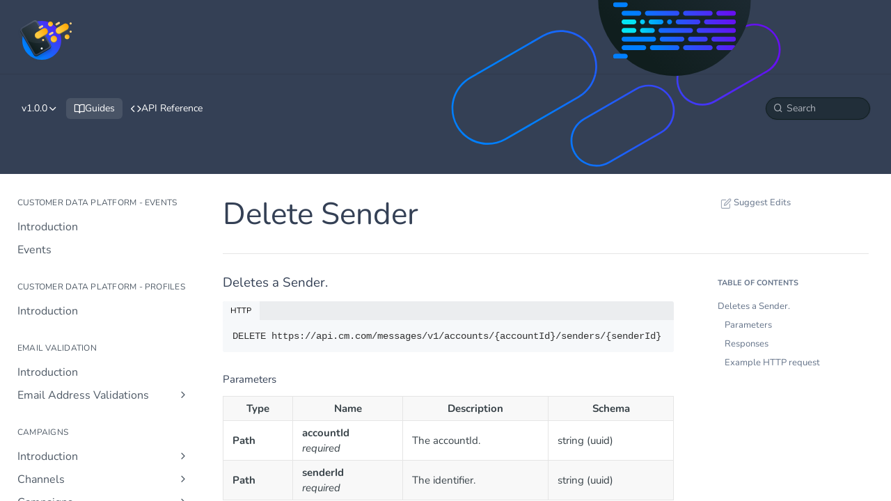

--- FILE ---
content_type: text/html; charset=utf-8
request_url: https://developers.cm.com/mobile-marketing-cloud/docs/delete-sender
body_size: 69959
content:
<!DOCTYPE html><html lang="en" style="" data-color-mode="light" class=" useReactApp  "><head><meta charset="utf-8"><meta name="readme-deploy" content="5.539.0"><meta name="readme-subdomain" content="mobile-marketing-cloud"><meta name="readme-repo" content="mobile-marketing-cloud-f4bbbf8c94e8"><meta name="readme-basepath-childProject" content="mobile-marketing-cloud"><meta name="readme-version" content="1.0.0"><title>Delete Sender</title><meta name="description" content="Get started with CM.com's Developer API Documentation for Mobile Marketing Cloud. Find everything you need to implement Campaigns for your business." data-rh="true"><meta property="og:title" content="Mobile Marketing Cloud - Delete Sender - CM.com API Docs" data-rh="true"><meta property="og:description" content="Get started with CM.com's Developer API Documentation for Mobile Marketing Cloud. Find everything you need to implement Campaigns for your business." data-rh="true"><meta property="og:site_name" content="Mobile Marketing Cloud"><meta name="twitter:title" content="Mobile Marketing Cloud - Delete Sender - CM.com API Docs" data-rh="true"><meta name="twitter:description" content="Get started with CM.com's Developer API Documentation for Mobile Marketing Cloud. Find everything you need to implement Campaigns for your business." data-rh="true"><meta name="twitter:card" content="summary_large_image"><meta name="viewport" content="width=device-width, initial-scale=1.0"><meta property="og:image" content="https://cdn.readme.io/og-image/create?type=docs&amp;title=Mobile%20Marketing%20Cloud%20-%20Delete%20Sender%20-%20CM.com%20API%20Docs&amp;projectTitle=Mobile%20Marketing%20Cloud&amp;description=Get%20started%20with%20CM.com's%20Developer%20API%20Documentation%20for%20Mobile%20Marketing%20Cloud.%20Find%20everything%20you%20need%20to%20implement%20Campaigns%20for%20your%20business.&amp;logoUrl=https%3A%2F%2Ffiles.readme.io%2Faf723c8-solution-mmc.svg&amp;color=%23344055&amp;variant=light" data-rh="true"><meta name="twitter:image" content="https://cdn.readme.io/og-image/create?type=docs&amp;title=Mobile%20Marketing%20Cloud%20-%20Delete%20Sender%20-%20CM.com%20API%20Docs&amp;projectTitle=Mobile%20Marketing%20Cloud&amp;description=Get%20started%20with%20CM.com's%20Developer%20API%20Documentation%20for%20Mobile%20Marketing%20Cloud.%20Find%20everything%20you%20need%20to%20implement%20Campaigns%20for%20your%20business.&amp;logoUrl=https%3A%2F%2Ffiles.readme.io%2Faf723c8-solution-mmc.svg&amp;color=%23344055&amp;variant=light" data-rh="true"><meta property="og:image:width" content="1200"><meta property="og:image:height" content="630"><link id="favicon" rel="shortcut icon" href="https://files.readme.io/46629e5-small-favicon-196x196.png" type="image/png"><link rel="canonical" href="https://developers.cm.com/mobile-marketing-cloud/docs/delete-sender"><script src="https://cdn.readme.io/public/js/cash-dom.min.js?1764776355978"></script><link data-chunk="Footer" rel="preload" as="style" href="https://cdn.readme.io/public/hub/web/Footer.7ca87f1efe735da787ba.css">
<link data-chunk="RDMD" rel="preload" as="style" href="https://cdn.readme.io/public/hub/web/76592.10407a2dbbe721900c02.css">
<link data-chunk="routes-Doc" rel="preload" as="style" href="https://cdn.readme.io/public/hub/web/routes-Doc.444ea9ddcc5e0873581c.css">
<link data-chunk="index" rel="preload" as="style" href="https://cdn.readme.io/public/hub/web/index.692323ff49c5ae77d41b.css">
<link data-chunk="Header" rel="preload" as="style" href="https://cdn.readme.io/public/hub/web/Header.25e20678ce51b76f5c2e.css">
<link data-chunk="main" rel="preload" as="style" href="https://cdn.readme.io/public/hub/web/main.2f57f8bb1e07e0d10c3e.css">
<link data-chunk="main" rel="preload" as="style" href="https://cdn.readme.io/public/hub/web/ui-styles.9387a089f329c4cd451d.css">
<link data-chunk="main" rel="preload" as="script" href="https://cdn.readme.io/public/hub/web/main.9d5d35d1794b8692d31e.js">
<link data-chunk="routes-SuperHub" rel="preload" as="script" href="https://cdn.readme.io/public/hub/web/routes-SuperHub.07b3b6351506633ffab0.js">
<link data-chunk="Header" rel="preload" as="script" href="https://cdn.readme.io/public/hub/web/Header.50dd1227511be89b1dd3.js">
<link data-chunk="core-icons-chevron-up-down-svg" rel="preload" as="script" href="https://cdn.readme.io/public/hub/web/core-icons-chevron-up-down-svg.13b1bf88d52def4ae2da.js">
<link data-chunk="index" rel="preload" as="script" href="https://cdn.readme.io/public/hub/web/13766.d772ba54efb1db56d529.js">
<link data-chunk="index" rel="preload" as="script" href="https://cdn.readme.io/public/hub/web/36306.25df14d750a388895b91.js">
<link data-chunk="index" rel="preload" as="script" href="https://cdn.readme.io/public/hub/web/26083.3df3c06fdace777ecf8d.js">
<link data-chunk="index" rel="preload" as="script" href="https://cdn.readme.io/public/hub/web/index.9fb5255ae0fbbd8a092b.js">
<link data-chunk="routes-Doc" rel="preload" as="script" href="https://cdn.readme.io/public/hub/web/6146.f99bcbc8d654cc36d7c8.js">
<link data-chunk="routes-Doc" rel="preload" as="script" href="https://cdn.readme.io/public/hub/web/16563.8ee90e74136685c009f7.js">
<link data-chunk="routes-Doc" rel="preload" as="script" href="https://cdn.readme.io/public/hub/web/88836.466db83f0dbc8536e6f1.js">
<link data-chunk="routes-Doc" rel="preload" as="script" href="https://cdn.readme.io/public/hub/web/96652.8b6d209fa5e555ea4745.js">
<link data-chunk="routes-Doc" rel="preload" as="script" href="https://cdn.readme.io/public/hub/web/30076.1a12e5d31c3839239781.js">
<link data-chunk="routes-Doc" rel="preload" as="script" href="https://cdn.readme.io/public/hub/web/79711.d0a01928992eeb193818.js">
<link data-chunk="routes-Doc" rel="preload" as="script" href="https://cdn.readme.io/public/hub/web/9689.be9d91d8a64a40455673.js">
<link data-chunk="routes-Doc" rel="preload" as="script" href="https://cdn.readme.io/public/hub/web/2644.27cdc912a49840b71be8.js">
<link data-chunk="routes-Doc" rel="preload" as="script" href="https://cdn.readme.io/public/hub/web/routes-Doc.56891f0aa07cbbfeaaa2.js">
<link data-chunk="RDMD" rel="preload" as="script" href="https://cdn.readme.io/public/hub/web/48424.bb37c5885520ec98c35d.js">
<link data-chunk="RDMD" rel="preload" as="script" href="https://cdn.readme.io/public/hub/web/46123.69ebc12c0e2bace354b5.js">
<link data-chunk="RDMD" rel="preload" as="script" href="https://cdn.readme.io/public/hub/web/23781.e74aa301646844cc6f02.js">
<link data-chunk="RDMD" rel="preload" as="script" href="https://cdn.readme.io/public/hub/web/65492.cd2ee63fcdce46aab92a.js">
<link data-chunk="RDMD" rel="preload" as="script" href="https://cdn.readme.io/public/hub/web/99947.1ce5a0ee52c06ee3aa91.js">
<link data-chunk="RDMD" rel="preload" as="script" href="https://cdn.readme.io/public/hub/web/10837.96f31b37efda84860d58.js">
<link data-chunk="RDMD" rel="preload" as="script" href="https://cdn.readme.io/public/hub/web/45704.bb43c5c7473acb65656a.js">
<link data-chunk="RDMD" rel="preload" as="script" href="https://cdn.readme.io/public/hub/web/76592.bb73c1217839ddf3fc6e.js">
<link data-chunk="RDMD" rel="preload" as="script" href="https://cdn.readme.io/public/hub/web/31165.368476ae7f8760735851.js">
<link data-chunk="RDMD" rel="preload" as="script" href="https://cdn.readme.io/public/hub/web/RDMD.8b0f7eb59269f4fb6af9.js">
<link data-chunk="Footer" rel="preload" as="script" href="https://cdn.readme.io/public/hub/web/Footer.0495e3247597aaae990b.js">
<link data-chunk="main" rel="stylesheet" href="https://cdn.readme.io/public/hub/web/ui-styles.9387a089f329c4cd451d.css">
<link data-chunk="main" rel="stylesheet" href="https://cdn.readme.io/public/hub/web/main.2f57f8bb1e07e0d10c3e.css">
<link data-chunk="Header" rel="stylesheet" href="https://cdn.readme.io/public/hub/web/Header.25e20678ce51b76f5c2e.css">
<link data-chunk="index" rel="stylesheet" href="https://cdn.readme.io/public/hub/web/index.692323ff49c5ae77d41b.css">
<link data-chunk="routes-Doc" rel="stylesheet" href="https://cdn.readme.io/public/hub/web/routes-Doc.444ea9ddcc5e0873581c.css">
<link data-chunk="RDMD" rel="stylesheet" href="https://cdn.readme.io/public/hub/web/76592.10407a2dbbe721900c02.css">
<link data-chunk="Footer" rel="stylesheet" href="https://cdn.readme.io/public/hub/web/Footer.7ca87f1efe735da787ba.css"><!-- CUSTOM CSS--><style title="rm-custom-css">:root{--project-color-primary:#344055;--project-color-inverse:#fff;--recipe-button-color:#344055;--recipe-button-color-hover:#0d1016;--recipe-button-color-active:#000000;--recipe-button-color-focus:rgba(52, 64, 85, 0.25);--recipe-button-color-disabled:#96a5bf}[id=enterprise] .ReadMeUI[is=AlgoliaSearch]{--project-color-primary:#344055;--project-color-inverse:#fff}a{color:var(--color-link-primary,#344055)}a:hover{color:var(--color-link-primary-darken-5,#0d1016)}a.text-muted:hover{color:var(--color-link-primary,#344055)}.btn.btn-primary{background-color:#344055}.btn.btn-primary:hover{background-color:#0d1016}.theme-line #hub-landing-top h2{color:#344055}#hub-landing-top .btn:hover{color:#344055}.theme-line #hub-landing-top .btn:hover{color:#fff}.theme-solid header#hub-header #header-top{background-color:#344055}.theme-solid.header-gradient header#hub-header #header-top{background:linear-gradient(to bottom,#344055,#121b2a)}.theme-solid.header-custom header#hub-header #header-top{background-image:url(undefined)}.theme-line header#hub-header #header-top{border-bottom-color:#344055}.theme-line header#hub-header #header-top .btn{background-color:#344055}header#hub-header #header-top #header-logo{width:50px;height:40px;margin-top:0;background-image:url(https://files.readme.io/af723c8-solution-mmc.svg)}#hub-subheader-parent #hub-subheader .hub-subheader-breadcrumbs .dropdown-menu a:hover{background-color:#344055}#subheader-links a.active{color:#344055!important;box-shadow:inset 0 -2px 0 #344055}#subheader-links a:hover{color:#344055!important;box-shadow:inset 0 -2px 0 #344055;opacity:.7}.discussion .submit-vote.submit-vote-parent.voted a.submit-vote-button{background-color:#344055}section#hub-discuss .discussion a .discuss-body h4{color:#344055}section#hub-discuss .discussion a:hover .discuss-body h4{color:#0d1016}#hub-subheader-parent #hub-subheader.sticky-header.sticky{border-bottom-color:#344055}#hub-subheader-parent #hub-subheader.sticky-header.sticky .search-box{border-bottom-color:#344055}#hub-search-results h3 em{color:#344055}.main_background,.tag-item{background:#344055!important}.main_background:hover{background:#0d1016!important}.main_color{color:#344055!important}.border_bottom_main_color{border-bottom:2px solid #344055}.main_color_hover:hover{color:#344055!important}section#hub-discuss h1{color:#344055}#hub-reference .hub-api .api-definition .api-try-it-out.active{border-color:#344055;background-color:#344055}#hub-reference .hub-api .api-definition .api-try-it-out.active:hover{background-color:#0d1016;border-color:#0d1016}#hub-reference .hub-api .api-definition .api-try-it-out:hover{border-color:#344055;color:#344055}#hub-reference .hub-reference .logs .logs-empty .logs-login-button,#hub-reference .hub-reference .logs .logs-login .logs-login-button{background-color:var(--project-color-primary,#344055);border-color:var(--project-color-primary,#344055)}#hub-reference .hub-reference .logs .logs-empty .logs-login-button:hover,#hub-reference .hub-reference .logs .logs-login .logs-login-button:hover{background-color:#0d1016;border-color:#0d1016}#hub-reference .hub-reference .logs .logs-empty>svg>path,#hub-reference .hub-reference .logs .logs-login>svg>path{fill:#344055;fill:var(--project-color-primary,#344055)}#hub-reference .hub-reference .logs:last-child .logs-empty,#hub-reference .hub-reference .logs:last-child .logs-login{margin-bottom:35px}#hub-reference .hub-reference .hub-reference-section .hub-reference-left header .hub-reference-edit:hover{color:#344055}.main-color-accent{border-bottom:3px solid #344055;padding-bottom:8px}/*! BEGIN HUB_CUSTOM_STYLES */@font-face{font-display:swap;font-family:Nunito;font-style:normal;font-weight:400;src:url(https://www.cm.com/fonts/nunito/nunito-400.woff2) format('woff2'),url(https://www.cm.com/fonts/nunito/nunito-400.ttf) format('truetype')}@font-face{font-display:swap;font-family:Nunito;font-style:italic;font-weight:400;src:url(https://www.cm.com/fonts/nunito/nunito-400italic.woff2) format('woff2'),url(https://www.cm.com/fonts/nunito/nunito-400italic.ttf) format('truetype')}@font-face{font-display:swap;font-family:Nunito;font-style:normal;font-weight:700;src:url(https://www.cm.com/fonts/nunito/nunito-700.woff2) format('woff2'),url(https://www.cm.com/fonts/nunito/nunito-700.ttf) format('truetype')}@font-face{font-display:swap;font-family:Nunito;font-style:italic;font-weight:700;src:url(https://www.cm.com/fonts/nunito/nunito-700italic.woff2) format('woff2'),url(https://www.cm.com/fonts/nunito/nunito-700italic.ttf) format('truetype')}:root{--black-200:rgb(16, 30, 30);--black-180:rgb(16, 30, 30);--black-140:rgb(16, 30, 30);--black-120:rgb(33, 46, 57);--black-110:rgb(48, 60, 79);--black-100:rgb(52, 64, 85);--black-90:rgb(72, 83, 102);--black-80:rgb(93, 102, 119);--black-71:rgb(111, 119, 134);--black-60:rgb(133, 140, 153);--black-50:rgb(153, 159, 170);--black-40:rgb(174, 179, 187);--black-25:rgb(204, 207, 212);--black-20:rgb(214, 217, 221);--black-10:rgb(234, 235, 238);--black-5:rgb(245, 245, 246);--black-2-5:rgb(249, 249, 250);--black-2:rgb(251, 251, 252);--black-1:rgb(253, 253, 253);--black-100-5:rgba(52, 64, 85, 0.05);--blue-110:rgb(0, 116, 232);--blue-110-25:rgb(0, 116, 232, 0.25);--blue-120:rgb(3, 107, 210);--green-100:rgb(61, 220, 151);--font-family:'Nunito',sans-serif!important;--font-weight-bold:500;--border-radius:6px;--cm-border-radius:8px;--border-radius-lg:16px}body,html{height:100%;font-family:var(--font-family)}h1,h2,h3,h4,h5,h6{font-weight:700}body>.cm-footer{position:sticky;top:100vh}button{font-family:var(--font-family)!important}.App .rm-Changelog,.App .rm-Guides,.App .rm-ReferenceMain,.Button_graphite_text,.Button_minimum_ghost,[class^=APIResponseSchemaPicker-maximize]{color:var(--black-100)!important}.Input:invalid{border-color:#ff495c!important}[class^=Param-required]{color:#c13e4c!important}header#hub-header{background-color:var(--black-100)!important;color:#fff!important}#hub-subheader-parent,#hub-subheader-parent #hub-subheader{height:auto!important}#hub-subheader-parent #hub-subheader{background:0 0!important;border:none!important;padding:15px 30px!important}header#hub-header #header-top #header-nav-left li a,header#hub-header #header-top #header-nav-right li a{color:#fff!important}#hub-search .searchbox-input:hover .fa.fa-search{color:#fff!important}.rm-Header-top-link,header#hub-header #header-top #header-nav-right li a.dropdown-toggle{border:1px solid var(--black-180)!important}.searchbox{font-size:14px;background:var(--black-120)!important;color:var(--black-40)!important;height:32px!important;border-radius:16px!important;border:1px solid var(--black-180)!important;padding:0 14px 0 9px!important}.searchbox .search-symbol{background:0 0!important;color:var(--black-40)!important;border:none!important;right:10px!important;font-size:14px!important;font-weight:var(--font-weight)}.rm-Header,header#hub-header{box-shadow:none!important;padding-bottom:30px!important;display:flex!important;flex-direction:column!important;justify-content:space-around;min-height:220px}.rm-Header{z-index:0}.rm-Header .rm-Logo-img{height:64px!important}#hub-subheader .hub-subheader-breadcrumbs::before{content:'Developers Portal.';font-size:3rem;white-space:break-spaces}.rm-Header-top-link,header#hub-header #header-top #header-nav-right li a.dropdown-toggle{border-radius:16px!important;background-color:#344055!important}header#hub-header #header-top #header-nav-right li a.dropdown-toggle{padding:8px 10px}.rm-Header::before,header#hub-header::before{content:'';display:block;background:url('data:image/svg+xml;utf8,<svg xmlns="http://www.w3.org/2000/svg" viewBox="0 0 1440 48.54" class="s-article__header-svg"><path d="M720,48.5C479.2,48.6,238.6,32.4,0,0v48.5h1440V0C1201.4,32.4,960.8,48.6,720,48.5z" fill="white"></path></svg>');width:100%;aspect-ratio:30/1;background-size:cover;background-position:bottom center;background-repeat:no-repeat;position:absolute;bottom:-1px;z-index:-1}.rm-Header::after,header#hub-header::after{content:'';display:block;position:absolute;right:10%;bottom:10px;width:535px;height:calc(100% + 100px);background:url(https://files.readme.io/ced2dd7-header-image-global.svg) center center no-repeat;background-size:contain;z-index:0}.rm-Header::after{z-index:-2}.rm-Header-top,header#hub-header #header-top{z-index:1}header#hub-header #header-top #header-logo{width:64px!important;height:64px!important}header#hub-header #header-top #header-nav-left{font-size:16px!important}[class*=Header-search]{box-shadow:none!important}.rm-Header-bottom-link,.rm-Header-top-link{font-weight:400!important}.rm-Header-bottom-link.active,.rm-Header-bottom-link_active,.rm-Header-bottom-link_active:active,.rm-Header-bottom-link_active:hover,.rm-Header-top-link.active,.rm-Header-top-link_active,.rm-Header-top-link_active:active,.rm-Header-top-link_active:hover{font-weight:500!important}[class^=Header-top]{border:none!important}[class^=Header-search]{padding-top:16px;padding-bottom:16px}.headline-container21aRBSn8Bqg6 .excerptT2m-MzSJGRK7 p{font-weight:500!important}.markdown-body a{color:#0074e8!important}.rm-SearchToggle{background:var(--black-120)!important;color:var(--black-40)!important;height:32px!important;border-radius:16px!important;border:1px solid var(--black-180)!important;padding:0 10px!important}.rm-SearchToggle-icon,.rm-SearchToggle-placeholder,.rm-SearchToggle-shortcut{color:var(--black-40)!important;font-size:14px!important}#AppSearch{max-width:90vw}.App .rm-Changelog header h1,.App .rm-Guides header h1,.App .rm-ReferenceMain header h1{font-size:2.75rem!important;font-weight:400!important}.headline-container-api-method1Hc-Fm7uaccR{margin-top:0!important}.rm-APILogInfo,.rm-APIResponseSchemaPicker button,.rm-ParamContainer{border-radius:var(--cm-border-radius)!important}button[class^=QuickNav]{position:relative;width:auto!important;min-width:75%;height:32px!important;border-radius:20px!important;background:linear-gradient(45deg,var(--black-100) 0,var(--black-80) 100%)!important;color:#fff!important;padding-left:32px!important}button[class^=QuickNav]::before{font-family:readme-icons!important;speak:never;font-style:normal;font-weight:400;font-variant:normal;text-transform:none;line-height:1;letter-spacing:0;-webkit-font-feature-settings:'liga';-ms-font-feature-settings:'liga' 1;font-feature-settings:'liga';-webkit-font-variant-ligatures:discretionary-ligatures;font-variant-ligatures:discretionary-ligatures;-webkit-font-smoothing:antialiased;-moz-osx-font-smoothing:grayscale;content:'\e923';font-size:12px;position:absolute;left:10px;transform:rotate(180deg)}[class^=QuickNav-key]{background:0 0!important;color:#fff!important;border:none!important}.rm-Sidebar-list .rm-Sidebar-link{font-size:16px!important}.rm-Sidebar-list .subnav-expanded>.rm-Sidebar-link{font-weight:500;color:var(--black-200)!important}.rm-Sidebar-list .rm-Sidebar-link .icon-chevron-rightward{opacity:1!important}.rm-Sidebar-list .subpages .rm-Sidebar-link{font-size:14px!important;padding-top:5px!important;padding-bottom:5px!important}.rm-Sidebar-list .subpages .rm-Sidebar-link.active{font-weight:500!important;color:var(--black-100)!important;background:var(--black-5)!important;border-radius:6px!important;padding-left:10px!important}.rm-TagTooltip .Button_minimum_text{font-size:20px!important;height:auto!important;transform:scaleX(-1) translateY(-.3em)!important;color:var(--black-100)!important}.rm-ParamContainer .Input,.rm-ParamContainer .TextArea{color:var(--black-100)!important}.DateLine{font-weight:400!important}.rm-Pagination [class^=Pagination-icon]{color:var(--black-180)!important;font-weight:600}.PageThumbs{width:100%;padding:40px 0!important}.PageThumbs-helpful{border-radius:var(--cm-border-radius)!important;font-weight:500!important;color:var(--black-100)!important;justify-content:space-between!important}.Button>i:not(:only-child){opacity:1!important}.APIMethod{box-shadow:none!important;font-size:11px!important;text-transform:capitalize!important;height:20px!important;line-height:20px!important;border-radius:10px!important;margin-top:0!important}.APIMethod_get{background:#28855f!important;text-shadow:none!important}.APIMethod_post{background:#0074e8!important;text-shadow:none!important}.APIMethod_put{background:#6610f2!important;text-shadow:none!important}.rm-LanguageButton{border-radius:var(--cm-border-radius)!important;border-color:var(--black-20)!important;font-weight:400!important}.rm-LanguageButton:hover{border-color:var(--blue-110)!important}.rm-LanguageButton_active{border-color:var(--blue-110)!important;border-width:2px!important}.rm-LanguageButton-more{transform:rotate(90deg);color:var(--black-100)!important}.Button_minimum_text:not(:disabled):active,.Button_minimum_text:not(:disabled):focus,.rm-LanguageButton-more:focus,.rm-LanguageButton:focus{border-color:var(--blue-110)!important;box-shadow:0 0 0 3px var(--blue-110-25)!important}.InputGroup-button{font-weight:400!important}.InputGroup:focus-within{border-color:var(--blue-110)!important;box-shadow:0 0 0 3px var(--blue-110-25)!important}.rm-Article,.rm-Playground,.rm-Sidebar{box-shadow:none!important}.rm-PlaygroundRequest,.rm-PlaygroundResponse{border-radius:var(--cm-border-radius)!important}.rm-PlaygroundRequest{background:var(--black-120)!important;box-shadow:none!important}[class^=APIRequest-libraries]{border-bottom:1px solid var(--black-200);box-shadow:none!important}[class^=APIRequest-footer]{border-top:1px solid var(--black-200);box-shadow:none!important}[class^=APIRequest-footer] .icon-clipboard,[class^=APIRequest-header-title],[class^=APIRequest-instructions-button]{color:#fff!important}[class^=APIRequest-footer] .icon-clipboard{font-size:22px!important}[class^=APIRequest-footer] .rm-TryIt{border-radius:20px!important;height:40px!important;color:var(--blue-110)!important;background:#fff!important;font-size:14px!important;font-weight:500!important}.APIResponse-action-button{font-weight:400!important;color:var(--black-200)!important}.APIResponse-action-icon{color:var(--black-100)!important;border-left:1px solid var(--black-20);margin-left:8px!important;padding-left:5px!important}.HTTPStatus-chit{height:16px!important;width:16px!important;border:none!important}.HTTPStatus.HTTPStatus_2 .HTTPStatus-chit{background-color:var(--green-100)!important}.HTTPStatus{margin-right:5px}[class^=ResponseModal-header-status]{display:inline-flex;line-height:16px}[class^=ResponseModal-header-status] .HTTPStatus{padding-top:0!important;padding-bottom:0!important}.APIResponse-menu-status{font-size:14px!important;line-height:16px!important;font-weight:500!important}.Menu_dark{background:var(--black-120)!important}.rm-LandingPage{display:grid!important;grid-template-columns:1fr}.rm-LandingPage>[class*=LandingBlock-TextMedia]{padding:16px;border-radius:12px;box-shadow:0 4px 4px -2px rgba(16,30,30,.1),0 2px 7px 0 rgba(16,30,30,.15),0 0 5px 0 rgba(16,30,30,.1);background-color:#fff}.rm-LandingPage [class*=LandingBlock]{max-width:none!important;flex:auto!important;grid-gap:16px!important}.rm-LandingPage [class*=LandingBlock-TextMedia-media]{max-width:64px!important;text-align:center;height:100%}.rm-LandingPage [class*=LandingBlock-TextMedia-media] .rdmd-html{height:100%}.cm-footer{position:relative;display:flex;align-items:flex-end;min-height:150px;height:6vw;margin-top:3.5vw}.cm-footer::before{position:absolute;content:'';background:url(https://files.readme.io/e4f2118-footer-bg.svg) top center no-repeat;background-size:cover;top:-3.5vw;left:0;right:0;bottom:0;z-index:-1}.cm-footer .cm-footer_bg svg{display:block}.cm-footer .cm-footer_content{position:relative;display:flex;flex-wrap:wrap;align-items:center;justify-content:space-around;max-width:var(--container-lg);margin-left:auto;margin-right:auto;padding-bottom:28px;width:100%}.cm-footer .cm-footer_content .morse{position:absolute;left:0;bottom:0;width:317px;height:200px;z-index:-1;overflow:hidden}.cm-footer .cm-footer_content .morse::before{content:'';position:relative;display:block;width:100%;height:100%;top:30px;background-image:url('data:image/svg+xml;utf8,<svg viewBox="0 0 319.4 201.2" xmlns="http://www.w3.org/2000/svg"><linearGradient id="a" gradientTransform="matrix(313.8473 -181.1998 -44 -76.2102 63263.047 18321.152)" gradientUnits="userSpaceOnUse" x1="-126.16" x2="-125.16" y1="537.564" y2="537.623"><stop offset="0" stop-color="%23007fff"/><stop offset=".246" stop-color="%23007fff"/><stop offset="1" stop-color="%236610f2"/></linearGradient><g clip-rule="evenodd" fill-rule="evenodd"><path d="M165.7 128.8c9.6-5.5 21.8-2.2 27.3 7.3 5.5 9.6 2.2 21.8-7.3 27.3l-40.2 23.2c-9.6 5.5-21.8 2.2-27.3-7.3-5.5-9.6-2.2-21.8 7.3-27.3zm81.4-47c9.6-5.5 21.8-2.2 27.3 7.3 5.5 9.6 2.2 21.8-7.3 27.3l-40.2 23.2c-9.6 5.5-21.8 2.2-27.3-7.3-5.5-9.6-2.2-21.8 7.3-27.3zm-80.4 48.7-40.2 23.2c-8.6 5-11.6 16-6.6 24.6s16 11.6 24.6 6.6l40.2-23.2c8.6-5 11.6-16 6.6-24.6s-16-11.6-24.6-6.6zm81.4-47-40.2 23.2c-8.6 5-11.6 16-6.6 24.6s16 11.6 24.6 6.6l40.2-23.2c8.6-5 11.6-16 6.6-24.6s-16-11.6-24.6-6.6zM49.9 140.2c9.6-5.5 21.8-2.2 27.3 7.3 5.5 9.6 2.2 21.8-7.3 27.3L29.7 198c-9.6 5.5-21.8 2.2-27.3-7.3s-2.2-21.8 7.3-27.3zm41.2-23.8c9.6-5.5 21.8-2.2 27.3 7.3 5.5 9.6 2.2 21.8-7.3 27.3s-21.8 2.2-27.3-7.3-2.2-21.8 7.3-27.3zM288.9 2.2c9.6-5.5 21.8-2.2 27.3 7.3s2.2 21.8-7.3 27.3-21.8 2.2-27.3-7.3-2.2-21.8 7.3-27.3zm-238 139.7-40.2 23.2c-8.6 5-11.6 16-6.6 24.6s16 11.6 24.6 6.6l40.2-23.2c8.6-5 11.6-16 6.6-24.6s-16-11.5-24.6-6.6zm41.2-23.8c-8.6 5-11.6 16-6.6 24.6s16 11.6 24.6 6.6 11.6-16 6.6-24.6c-4.9-8.6-16-11.5-24.6-6.6zM289.9 3.9c-8.6 5-11.6 16-6.6 24.6s16 11.6 24.6 6.6 11.6-16 6.6-24.6-16-11.5-24.6-6.6z" fill="url(%23a)" transform="translate(.45 .47)"/><path d="M275.45 33.77c11 19.1 4.5 43.6-14.6 54.6l-80.4 46.5c-19.1 11-43.6 4.5-54.6-14.6s-4.5-43.6 14.6-54.6l80.4-46.4c19.1-11.2 43.6-4.6 54.6 14.5z" fill="%23344055"/></g></svg>');background-size:contain;background-position:top;background-repeat:no-repeat}.cm-footer .cm-footer_content .logo{height:40px;margin-left:310px}.cm-footer .cm-footer_content .logo svg{display:block;width:100%;height:100%}.cm-footer .cm-footer_content .links{display:flex;justify-content:center;margin:24px 12px}.cm-footer .cm-footer_content .links ul{list-style:none;display:flex;flex-wrap:wrap;margin:0;padding:0}.cm-footer .cm-footer_content .links ul li{border-left:1px solid rgba(255,255,255,.1)}.cm-footer .cm-footer_content .links ul li:first-child{border:none}.cm-footer .cm-footer_content .links a{color:#fff;padding:8px 10px;font-size:14px;line-height:1rem}.cm-footer .cm-footer_content .select{display:grid;grid-template-areas:"select";align-items:center;width:100%;min-width:15ch;max-width:30ch;border:none;border-radius:16px;padding:8px 10px 8px 13px;font-size:14px;cursor:pointer;line-height:1rem;background-color:#344055;color:#fff}.cm-footer .cm-footer_content .select select{appearance:none;background-color:transparent;color:#fff;border:none;padding:0 1em 0 0;margin:0;width:100%;font-family:inherit;font-size:inherit;cursor:inherit;line-height:inherit;outline:0;grid-area:select;z-index:1}.cm-footer .cm-footer_content .select::after{grid-area:select;justify-self:end;border-left:1px solid rgba(255,255,255,.1);padding-left:8px;content:"\e9dc";font-family:readme-icons!important;speak:never;font-style:normal;font-weight:400;font-variant:normal;text-transform:none;line-height:1;letter-spacing:0;-webkit-font-feature-settings:"liga";-ms-font-feature-settings:"liga" 1;font-feature-settings:"liga";-webkit-font-variant-ligatures:discretionary-ligatures;font-variant-ligatures:discretionary-ligatures;-webkit-font-smoothing:antialiased}.cm-footer .cm-footer_content .select select option{background-color:#344055}#enterprise #main .col-sm-5{display:none}#enterprise #main .projects{flex-basis:100%;max-width:100%}#enterprise #main .projects .col-sm-6{-ms-flex-preferred-size:100%;flex-basis:100%;max-width:100%;padding-left:1rem;padding-right:1rem;padding-bottom:2rem}@media only screen and (min-width:48em){#enterprise #main .projects .col-sm-6{-ms-flex-preferred-size:33.33333333%;flex-basis:33.33333333%;max-width:33.33333333%}}#enterprise .project{display:flex;flex-wrap:wrap;align-items:flex-start;justify-content:center;height:100%;padding:0 0 2rem;text-align:center;border-radius:12px;background-color:#fff;box-shadow:0 0 5px 0 rgba(16,30,30,.1),0 2px 7px 0 rgba(16,30,30,.15),0 4px 4px -2px rgba(16,30,30,.1)}#enterprise .project h4{color:var(--blue-120);font-size:1.5rem}#enterprise .project .image{height:auto!important}#enterprise .project .image img{height:85px}#enterprise .project .image a{display:flex;justify-content:center;padding:30px 0 14px}@media (max-width:1024px){#AppSearch{max-width:none}.cm-footer{min-height:250px}.cm-footer .cm-footer_content .logo{margin:0}.cm-footer .cm-footer_content .morse{left:-50px}.cm-footer .cm-footer_content .morse::before{z-index:-1}.cm-footer .cm-footer_content{justify-content:flex-end;padding-left:10px;padding-right:10px}.cm-footer .cm-footer_content .links{width:100%;margin:30px 0}}@media (max-width:768px){.row{margin-left:0!important;margin-right:0!important}#header-top{position:relative!important}#hub-subheader-parent{position:absolute!important}#hub-subheader .hub-subheader-breadcrumbs::before{content:''}.rm-Header::after,header#hub-header::after{max-width:90%;right:10px;bottom:-20px;z-index:-1}#hub-search .searchbox-button,.rm-SearchToggle{width:40px!important;height:40px!important;border-radius:100%!important;border:none!important;padding:0 10px!important;font-size:20px!important}.rm-SearchToggle-icon{font-size:20px!important}#hub-subheader-parent{top:20px!important;right:20px!important}}.rm-TryIt{display:none!important}[class*=APIResponse-empty] div:first-child{display:none}.rm-ReferenceMain .Reference-section{display:none!important}.s-card--block{box-sizing:border-box}.rm-Header.rm-Header{z-index:100}.Select optgroup,.Select option{color:var(--color-input-text)!important}/*! END HUB_CUSTOM_STYLES */</style><meta name="loadedProject" content="mobile-marketing-cloud"><meta name="parentProject" content="cmcom-group"><meta name="childrenProjects" content="[{&quot;subdomain&quot;:&quot;cmcom-identity&quot;,&quot;subpath&quot;:&quot;verification&quot;,&quot;name&quot;:&quot;Verification&quot;,&quot;_id&quot;:&quot;6303bfb55699e00237cc2831&quot;},{&quot;subdomain&quot;:&quot;cmconnect&quot;,&quot;subpath&quot;:&quot;central-services&quot;,&quot;name&quot;:&quot;Central Services&quot;,&quot;_id&quot;:&quot;6356e1306567d500aebe4ca6&quot;},{&quot;subdomain&quot;:&quot;payments-platform&quot;,&quot;subpath&quot;:&quot;&quot;,&quot;name&quot;:&quot;Payments Platform&quot;,&quot;_id&quot;:&quot;6273b9a7bd10eb0581984797&quot;},{&quot;subdomain&quot;:&quot;ticketing&quot;,&quot;subpath&quot;:&quot;&quot;,&quot;name&quot;:&quot;Ticketing&quot;,&quot;_id&quot;:&quot;6273b6a3c4a4ad00142ac9ef&quot;},{&quot;subdomain&quot;:&quot;voice&quot;,&quot;subpath&quot;:&quot;&quot;,&quot;name&quot;:&quot;Voice&quot;,&quot;_id&quot;:&quot;627adc90122e0b00b8244b53&quot;},{&quot;subdomain&quot;:&quot;sign&quot;,&quot;subpath&quot;:&quot;&quot;,&quot;name&quot;:&quot;Sign&quot;,&quot;_id&quot;:&quot;627adcd5bd79e7003fb8ff4d&quot;},{&quot;subdomain&quot;:&quot;mobile-service-cloud&quot;,&quot;subpath&quot;:&quot;&quot;,&quot;name&quot;:&quot;Mobile Service Cloud&quot;,&quot;_id&quot;:&quot;620fb6368a3d7805dd634456&quot;},{&quot;subdomain&quot;:&quot;mobile-marketing-cloud&quot;,&quot;subpath&quot;:&quot;&quot;,&quot;name&quot;:&quot;Mobile Marketing Cloud&quot;,&quot;_id&quot;:&quot;625ebfd951e9cf00206e3323&quot;},{&quot;subdomain&quot;:&quot;messaging&quot;,&quot;subpath&quot;:&quot;&quot;,&quot;name&quot;:&quot;Messaging&quot;,&quot;_id&quot;:&quot;625ef27dc629fe013ea4d4a7&quot;},{&quot;subdomain&quot;:&quot;conversational-ai-cloud&quot;,&quot;subpath&quot;:&quot;&quot;,&quot;name&quot;:&quot;Conversational AI Cloud&quot;,&quot;_id&quot;:&quot;620e47f3e9457606c0715885&quot;}]"><meta name="siblingProjects" content="[{&quot;subdomain&quot;:&quot;cmcom-identity&quot;,&quot;name&quot;:&quot;Verification&quot;,&quot;_id&quot;:&quot;6303bfb55699e00237cc2831&quot;},{&quot;subdomain&quot;:&quot;cmconnect&quot;,&quot;name&quot;:&quot;Central Services&quot;,&quot;_id&quot;:&quot;6356e1306567d500aebe4ca6&quot;},{&quot;subdomain&quot;:&quot;payments-platform&quot;,&quot;name&quot;:&quot;Payments Platform&quot;,&quot;_id&quot;:&quot;6273b9a7bd10eb0581984797&quot;},{&quot;subdomain&quot;:&quot;ticketing&quot;,&quot;name&quot;:&quot;Ticketing&quot;,&quot;_id&quot;:&quot;6273b6a3c4a4ad00142ac9ef&quot;},{&quot;subdomain&quot;:&quot;voice&quot;,&quot;name&quot;:&quot;Voice&quot;,&quot;_id&quot;:&quot;627adc90122e0b00b8244b53&quot;},{&quot;subdomain&quot;:&quot;sign&quot;,&quot;name&quot;:&quot;Sign&quot;,&quot;_id&quot;:&quot;627adcd5bd79e7003fb8ff4d&quot;},{&quot;subdomain&quot;:&quot;mobile-service-cloud&quot;,&quot;name&quot;:&quot;Mobile Service Cloud&quot;,&quot;_id&quot;:&quot;620fb6368a3d7805dd634456&quot;},{&quot;subdomain&quot;:&quot;mobile-marketing-cloud&quot;,&quot;name&quot;:&quot;Mobile Marketing Cloud&quot;,&quot;_id&quot;:&quot;625ebfd951e9cf00206e3323&quot;},{&quot;subdomain&quot;:&quot;messaging&quot;,&quot;name&quot;:&quot;Messaging&quot;,&quot;_id&quot;:&quot;625ef27dc629fe013ea4d4a7&quot;},{&quot;subdomain&quot;:&quot;conversational-ai-cloud&quot;,&quot;name&quot;:&quot;Conversational AI Cloud&quot;,&quot;_id&quot;:&quot;620e47f3e9457606c0715885&quot;}]"><script>var storedColorMode = `light` === 'system' ? window.localStorage.getItem('color-scheme') : `light`
document.querySelector('[data-color-mode]').setAttribute('data-color-mode', storedColorMode)</script><script id="config" type="application/json" data-json="{&quot;algoliaIndex&quot;:&quot;readme_search_v2&quot;,&quot;amplitude&quot;:{&quot;apiKey&quot;:&quot;dc8065a65ef83d6ad23e37aaf014fc84&quot;,&quot;enabled&quot;:true},&quot;asset_url&quot;:&quot;https://cdn.readme.io&quot;,&quot;domain&quot;:&quot;readme.io&quot;,&quot;domainFull&quot;:&quot;https://dash.readme.com&quot;,&quot;encryptedLocalStorageKey&quot;:&quot;ekfls-2025-03-27&quot;,&quot;fullstory&quot;:{&quot;enabled&quot;:true,&quot;orgId&quot;:&quot;FSV9A&quot;},&quot;git&quot;:{&quot;sync&quot;:{&quot;bitbucket&quot;:{&quot;installationLink&quot;:&quot;https://developer.atlassian.com/console/install/310151e6-ca1a-4a44-9af6-1b523fea0561?signature=AYABeMn9vqFkrg%2F1DrJAQxSyVf4AAAADAAdhd3Mta21zAEthcm46YXdzOmttczp1cy13ZXN0LTI6NzA5NTg3ODM1MjQzOmtleS83MDVlZDY3MC1mNTdjLTQxYjUtOWY5Yi1lM2YyZGNjMTQ2ZTcAuAECAQB4IOp8r3eKNYw8z2v%2FEq3%2FfvrZguoGsXpNSaDveR%2FF%2Fo0BHUxIjSWx71zNK2RycuMYSgAAAH4wfAYJKoZIhvcNAQcGoG8wbQIBADBoBgkqhkiG9w0BBwEwHgYJYIZIAWUDBAEuMBEEDOJgARbqndU9YM%2FRdQIBEIA7unpCah%2BIu53NA72LkkCDhNHOv%2BgRD7agXAO3jXqw0%2FAcBOB0%2F5LmpzB5f6B1HpkmsAN2i2SbsFL30nkAB2F3cy1rbXMAS2Fybjphd3M6a21zOmV1LXdlc3QtMTo3MDk1ODc4MzUyNDM6a2V5LzQ2MzBjZTZiLTAwYzMtNGRlMi04NzdiLTYyN2UyMDYwZTVjYwC4AQICAHijmwVTMt6Oj3F%2B0%2B0cVrojrS8yZ9ktpdfDxqPMSIkvHAGT%[base64]%2BMHwGCSqGSIb3DQEHBqBvMG0CAQAwaAYJKoZIhvcNAQcBMB4GCWCGSAFlAwQBLjARBAzzWhThsIgJwrr%2FY2ECARCAOxoaW9pob21lweyAfrIm6Fw7gd8D%2B%2F8LHk4rl3jjULDM35%2FVPuqBrqKunYZSVCCGNGB3RqpQJr%2FasASiAgAAAAAMAAAQAAAAAAAAAAAAAAAAAEokowLKsF1tMABEq%2BKNyJP%2F%2F%2F%2F%2FAAAAAQAAAAAAAAAAAAAAAQAAADJLzRcp6MkqKR43PUjOiRxxbxXYhLc6vFXEutK3%2BQ71yuPq4dC8pAHruOVQpvVcUSe8dptV8c7wR8BTJjv%2F%2FNe8r0g%3D&amp;product=bitbucket&quot;}}},&quot;metrics&quot;:{&quot;billingCronEnabled&quot;:&quot;true&quot;,&quot;dashUrl&quot;:&quot;https://m.readme.io&quot;,&quot;defaultUrl&quot;:&quot;https://m.readme.io&quot;,&quot;exportMaxRetries&quot;:12,&quot;wsUrl&quot;:&quot;wss://m.readme.io&quot;},&quot;micro&quot;:{&quot;baseUrl&quot;:&quot;https://micro-beta.readme.com&quot;},&quot;proxyUrl&quot;:&quot;https://try.readme.io&quot;,&quot;readmeRecaptchaSiteKey&quot;:&quot;6LesVBYpAAAAAESOCHOyo2kF9SZXPVb54Nwf3i2x&quot;,&quot;releaseVersion&quot;:&quot;5.539.0&quot;,&quot;reservedWords&quot;:{&quot;tools&quot;:[&quot;execute-request&quot;,&quot;get-code-snippet&quot;,&quot;get-endpoint&quot;,&quot;get-request-body&quot;,&quot;get-response-schema&quot;,&quot;get-server-variables&quot;,&quot;list-endpoints&quot;,&quot;list-security-schemes&quot;,&quot;list-specs&quot;,&quot;search-specs&quot;,&quot;search&quot;,&quot;fetch&quot;]},&quot;sentry&quot;:{&quot;dsn&quot;:&quot;https://3bbe57a973254129bcb93e47dc0cc46f@o343074.ingest.sentry.io/2052166&quot;,&quot;enabled&quot;:true},&quot;shMigration&quot;:{&quot;promoVideo&quot;:&quot;&quot;,&quot;forceWaitlist&quot;:false,&quot;migrationPreview&quot;:false},&quot;sslBaseDomain&quot;:&quot;readmessl.com&quot;,&quot;sslGenerationService&quot;:&quot;ssl.readmessl.com&quot;,&quot;stripePk&quot;:&quot;pk_live_5103PML2qXbDukVh7GDAkQoR4NSuLqy8idd5xtdm9407XdPR6o3bo663C1ruEGhXJjpnb2YCpj8EU1UvQYanuCjtr00t1DRCf2a&quot;,&quot;superHub&quot;:{&quot;newProjectsEnabled&quot;:true},&quot;wootric&quot;:{&quot;accountToken&quot;:&quot;NPS-122b75a4&quot;,&quot;enabled&quot;:true}}"></script></head><body class="body-none theme-solid header-solid header-bg-size-auto header-bg-pos-tl header-overlay-triangles reference-layout-row lumosity-normal "><div id="ssr-top"></div><div id="ssr-main"><div class="App ThemeContext ThemeContext_dark ThemeContext_classic" style="--color-primary:#344055;--color-primary-inverse:#fff;--color-primary-alt:#121b2a;--color-primary-darken-10:#212835;--color-primary-darken-20:#0d1016;--color-primary-alpha-25:rgba(52, 64, 85, 0.25);--color-link-primary:#344055;--color-link-primary-darken-5:#2a3445;--color-link-primary-darken-10:#212835;--color-link-primary-darken-20:#0d1016;--color-link-primary-alpha-50:rgba(52, 64, 85, 0.5);--color-link-primary-alpha-25:rgba(52, 64, 85, 0.25);--color-link-background:rgba(52, 64, 85, 0.09);--color-link-text:#fff;--color-login-link:#344055;--color-login-link-text:#fff;--color-login-link-darken-10:#212835;--color-login-link-primary-alpha-50:rgba(52, 64, 85, 0.5)"><div class="ContentWithOwlbotx4PaFDoA1KMz"><div class="ContentWithOwlbot-content2X1XexaN8Lf2"><header class="Header3zzata9F_ZPQ Header_classic rm-Header"><div class="rm-Header-top Header-topuTMpygDG4e1V Header-top_classic3g7Q6zoBy8zh"><div class="rm-Container rm-Container_flex"><div style="outline:none" tabindex="-1"><a href="#content" target="_self" class="Button Button_md rm-JumpTo Header-jumpTo3IWKQXmhSI5D Button_primary">Jump to Content</a></div><div class="rm-Header-left Header-leftADQdGVqx1wqU"><a class="rm-Logo Header-logo1Xy41PtkzbdG" href="https://developers.cm.com/" target="_self"><img alt="Mobile Marketing Cloud" class="rm-Logo-img Header-logo-img3YvV4lcGKkeb" src="https://files.readme.io/af723c8-solution-mmc.svg"/></a></div><div class="rm-Header-left Header-leftADQdGVqx1wqU Header-left_mobile1RG-X93lx6PF"><div><button aria-label="Toggle navigation menu" class="icon-menu menu3d6DYNDa3tk5" type="button"></button><div class=""><div class="Flyout95xhYIIoTKtc undefined rm-Flyout" data-testid="flyout"><div class="MobileFlyout1hHJpUd-nYkd"><a aria-current="page" class="rm-MobileFlyout-item NavItem-item1gDDTqaXGhm1 NavItem-item_mobile1qG3gd-Mkck-  active" href="/mobile-marketing-cloud/docs" target="_self"><i class="icon-guides NavItem-badge1qOxpfTiALoz rm-Header-bottom-link-icon"></i><span class="NavItem-textSlZuuL489uiw">Guides</span></a><a class="rm-MobileFlyout-item NavItem-item1gDDTqaXGhm1 NavItem-item_mobile1qG3gd-Mkck- " href="/mobile-marketing-cloud/reference" target="_self"><i class="icon-references NavItem-badge1qOxpfTiALoz rm-Header-bottom-link-icon"></i><span class="NavItem-textSlZuuL489uiw">API Reference</span></a><select class="Select Select_md NavItem-item1gDDTqaXGhm1 NavItem-item_select3UEfLN-oSjxp NavItem-item_mobile1qG3gd-Mkck-"><option data-url="#" value="1.0.0" selected="">v1.0.0</option><option data-url="/mobile-marketing-cloud/v1.1.0/docs" value="1.1.0">v1.1.0</option></select><hr class="MobileFlyout-divider10xf7R2X1MeW"/><a class="MobileFlyout-logo3Lq1eTlk1K76 Header-logo1Xy41PtkzbdG rm-Logo" href="https://developers.cm.com/" target="_self"><img alt="Mobile Marketing Cloud" class="Header-logo-img3YvV4lcGKkeb rm-Logo-img" src="https://files.readme.io/af723c8-solution-mmc.svg"/></a></div></div></div></div><div class="Header-left-nav2xWPWMNHOGf_"><i class="icon-guides Header-left-nav-icon10glJKFwewOv"></i>Guides</div></div><div class="rm-Header-right Header-right21PC2XTT6aMg"><span class="Header-right_desktop14ja01RUQ7HE"></span><div class="Header-searchtb6Foi0-D9Vx"><button aria-label="Search ⌘k" class="rm-SearchToggle" data-symbol="⌘"><div class="rm-SearchToggle-icon icon-search1"></div></button></div></div></div></div><div class="Header-bottom2eLKOFXMEmh5 Header-bottom_classic rm-Header-bottom"><div class="rm-Container rm-Container_flex"><nav aria-label="Primary navigation" class="Header-leftADQdGVqx1wqU Header-subnavnVH8URdkgvEl" role="navigation"><div class="rm-VersionDropdown Dropdown Dropdown_closed" data-testid="dropdown-container"><button aria-haspopup="dialog" class="Button Button_slate_text Button_md rm-Header-bottom-link Dropdown-toggle Button_primary" type="button"><span class="Truncate1OzxBYrNNfH3" style="--Truncate-max-width:150px">v1.0.0</span><i class="icon icon-chevron-down"></i></button></div><a aria-current="page" class="Button Button_md rm-Header-link rm-Header-bottom-link Button_slate_text Header-bottom-link_mobile  active" href="/mobile-marketing-cloud/docs" target="_self"><i class="icon-guides rm-Header-bottom-link-icon"></i><span>Guides</span></a><a class="Button Button_md rm-Header-link rm-Header-bottom-link Button_slate_text Header-bottom-link_mobile " href="/mobile-marketing-cloud/reference" target="_self"><i class="icon-references rm-Header-bottom-link-icon"></i><span>API Reference</span></a><div class="Header-subnav-tabyNLkcOA6xAra" style="transform:translateX(0px);width:0"></div></nav><button align="center" justify="between" style="--flex-gap:var(--xs)" class="Button Button_sm Flex Flex_row MobileSubnav1DsTfasXloM2 Button_contrast Button_contrast_outline" type="button"><span class="Button-label">Delete Sender</span><span class="IconWrapper Icon-wrapper2z2wVIeGsiUy"><svg fill="none" viewBox="0 0 24 24" class="Icon Icon3_D2ysxFZ_ll Icon-svg2Lm7f6G9Ly5a" data-name="chevron-up-down" role="img" style="--icon-color:inherit;--icon-size:inherit;--icon-stroke-width:2px"><path stroke="currentColor" stroke-linecap="round" stroke-linejoin="round" d="m6 16 6 6 6-6M18 8l-6-6-6 6" class="icon-stroke-width"></path></svg></span></button><div class="rm-Header-search Header-searchtb6Foi0-D9Vx Header-search_classic rm-Header-search_feather Header-search_featherYsmQBn55F3d9"><button aria-label="Search k" class="rm-SearchToggle" data-symbol=""><div class="rm-SearchToggle-icon icon-search1"></div><div class="Header-search-placeholder3Vx4OmMPcjAi rm-SearchToggle-placeholder">Search</div><kbd class="rm-SearchToggle-shortcut"></kbd></button></div><div class="Header-askai1MTDknILiJku rm-AskAi"></div></div></div><div class="hub-search-results--reactApp " id="hub-search-results"><div class="hub-container"><div class="modal-backdrop show-modal rm-SearchModal" role="button" tabindex="0"></div></div></div></header><main class="rm-Guides"><div class="rm-Container rm-Container_flex"><nav aria-label="Secondary navigation" class="rm-Sidebar hub-sidebar reference-redesign Nav3C5f8FcjkaHj rm-Sidebar_guides" id="hub-sidebar" role="navigation"><div class="Sidebar1t2G1ZJq-vU1 rm-Sidebar hub-sidebar-content"><section class="Sidebar-listWrapper6Q9_yUrG906C rm-Sidebar-section"><h2 class="Sidebar-headingTRQyOa2pk0gh rm-Sidebar-heading">Customer Data Platform - Events</h2><ul class="Sidebar-list_sidebarLayout3RaX72iQNOEI Sidebar-list3cZWQLaBf9k8 rm-Sidebar-list"><li class="Sidebar-item23D-2Kd61_k3"><a class="Sidebar-link2Dsha-r-GKh2 childless text-wrap rm-Sidebar-link" target="_self" href="/mobile-marketing-cloud/docs/introduction"><span class="Sidebar-link-textLuTE1ySm4Kqn"><span class="Sidebar-link-text_label1gCT_uPnx7Gu">Introduction</span></span></a></li><li class="Sidebar-item23D-2Kd61_k3"><a class="Sidebar-link2Dsha-r-GKh2 childless text-wrap rm-Sidebar-link" target="_self" href="/mobile-marketing-cloud/docs/events"><span class="Sidebar-link-textLuTE1ySm4Kqn"><span class="Sidebar-link-text_label1gCT_uPnx7Gu">Events</span></span></a></li></ul></section><section class="Sidebar-listWrapper6Q9_yUrG906C rm-Sidebar-section"><h2 class="Sidebar-headingTRQyOa2pk0gh rm-Sidebar-heading">Customer Data Platform - Profiles</h2><ul class="Sidebar-list_sidebarLayout3RaX72iQNOEI Sidebar-list3cZWQLaBf9k8 rm-Sidebar-list"><li class="Sidebar-item23D-2Kd61_k3"><a class="Sidebar-link2Dsha-r-GKh2 childless text-wrap rm-Sidebar-link" target="_self" href="/mobile-marketing-cloud/docs/introduction-cdp-profiles"><span class="Sidebar-link-textLuTE1ySm4Kqn"><span class="Sidebar-link-text_label1gCT_uPnx7Gu">Introduction</span></span></a></li></ul></section><section class="Sidebar-listWrapper6Q9_yUrG906C rm-Sidebar-section"><h2 class="Sidebar-headingTRQyOa2pk0gh rm-Sidebar-heading">Email Validation</h2><ul class="Sidebar-list_sidebarLayout3RaX72iQNOEI Sidebar-list3cZWQLaBf9k8 rm-Sidebar-list"><li class="Sidebar-item23D-2Kd61_k3"><a class="Sidebar-link2Dsha-r-GKh2 childless text-wrap rm-Sidebar-link" target="_self" href="/mobile-marketing-cloud/docs/introduction-email-validation"><span class="Sidebar-link-textLuTE1ySm4Kqn"><span class="Sidebar-link-text_label1gCT_uPnx7Gu">Introduction</span></span></a></li><li class="Sidebar-item23D-2Kd61_k3"><a class="Sidebar-link2Dsha-r-GKh2 Sidebar-link_parent text-wrap rm-Sidebar-link" target="_self" href="/mobile-marketing-cloud/docs/email-address-validations"><span class="Sidebar-link-textLuTE1ySm4Kqn"><span class="Sidebar-link-text_label1gCT_uPnx7Gu">Email Address Validations</span></span><button aria-expanded="false" aria-label="Show subpages for Email Address Validations" class="Sidebar-link-buttonWrapper3hnFHNku8_BJ" type="button"><i aria-hidden="true" class="Sidebar-link-iconnjiqEiZlPn0W Sidebar-link-expandIcon2yVH6SarI6NW icon-chevron-rightward"></i></button></a><ul class="subpages Sidebar-list3cZWQLaBf9k8 rm-Sidebar-list"><li class="Sidebar-item23D-2Kd61_k3"><a class="Sidebar-link2Dsha-r-GKh2 childless subpage text-wrap rm-Sidebar-link" target="_self" href="/mobile-marketing-cloud/docs/validate-email-address"><span class="Sidebar-link-textLuTE1ySm4Kqn"><span class="Sidebar-link-text_label1gCT_uPnx7Gu">Validate Email Address</span></span></a></li></ul></li></ul></section><section class="Sidebar-listWrapper6Q9_yUrG906C rm-Sidebar-section"><h2 class="Sidebar-headingTRQyOa2pk0gh rm-Sidebar-heading">Campaigns</h2><ul class="Sidebar-list_sidebarLayout3RaX72iQNOEI Sidebar-list3cZWQLaBf9k8 rm-Sidebar-list"><li class="Sidebar-item23D-2Kd61_k3"><a class="Sidebar-link2Dsha-r-GKh2 Sidebar-link_parent text-wrap rm-Sidebar-link" target="_self" href="/mobile-marketing-cloud/docs/introduction-campaigns"><span class="Sidebar-link-textLuTE1ySm4Kqn"><span class="Sidebar-link-text_label1gCT_uPnx7Gu">Introduction</span></span><button aria-expanded="false" aria-label="Show subpages for Introduction" class="Sidebar-link-buttonWrapper3hnFHNku8_BJ" type="button"><i aria-hidden="true" class="Sidebar-link-iconnjiqEiZlPn0W Sidebar-link-expandIcon2yVH6SarI6NW icon-chevron-rightward"></i></button></a><ul class="subpages Sidebar-list3cZWQLaBf9k8 rm-Sidebar-list"><li class="Sidebar-item23D-2Kd61_k3"><a class="Sidebar-link2Dsha-r-GKh2 childless subpage text-wrap rm-Sidebar-link" target="_self" href="/mobile-marketing-cloud/docs/sending-simple-campaign"><span class="Sidebar-link-textLuTE1ySm4Kqn"><span class="Sidebar-link-text_label1gCT_uPnx7Gu">Sending a Simple Campaign</span></span></a></li><li class="Sidebar-item23D-2Kd61_k3"><a class="Sidebar-link2Dsha-r-GKh2 childless subpage text-wrap rm-Sidebar-link" target="_self" href="/mobile-marketing-cloud/docs/advanced-campaign-features"><span class="Sidebar-link-textLuTE1ySm4Kqn"><span class="Sidebar-link-text_label1gCT_uPnx7Gu">Advanced Campaign Features</span></span></a></li><li class="Sidebar-item23D-2Kd61_k3"><a class="Sidebar-link2Dsha-r-GKh2 childless subpage text-wrap rm-Sidebar-link" target="_self" href="/mobile-marketing-cloud/docs/triggered-drip-campaigns"><span class="Sidebar-link-textLuTE1ySm4Kqn"><span class="Sidebar-link-text_label1gCT_uPnx7Gu">Triggered (Drip) Campaigns</span></span></a></li></ul></li><li class="Sidebar-item23D-2Kd61_k3"><a class="Sidebar-link2Dsha-r-GKh2 Sidebar-link_parent text-wrap rm-Sidebar-link" target="_self" href="/mobile-marketing-cloud/docs/get-channels"><span class="Sidebar-link-textLuTE1ySm4Kqn"><span class="Sidebar-link-text_label1gCT_uPnx7Gu">Channels</span></span><button aria-expanded="false" aria-label="Show subpages for Channels" class="Sidebar-link-buttonWrapper3hnFHNku8_BJ" type="button"><i aria-hidden="true" class="Sidebar-link-iconnjiqEiZlPn0W Sidebar-link-expandIcon2yVH6SarI6NW icon-chevron-rightward"></i></button></a><ul class="subpages Sidebar-list3cZWQLaBf9k8 rm-Sidebar-list"><li class="Sidebar-item23D-2Kd61_k3"><a class="Sidebar-link2Dsha-r-GKh2 childless subpage text-wrap rm-Sidebar-link" target="_self" href="/mobile-marketing-cloud/docs/get-channels"><span class="Sidebar-link-textLuTE1ySm4Kqn"><span class="Sidebar-link-text_label1gCT_uPnx7Gu">Get Channels</span></span></a></li></ul></li><li class="Sidebar-item23D-2Kd61_k3"><a class="Sidebar-link2Dsha-r-GKh2 Sidebar-link_parent text-wrap rm-Sidebar-link" target="_self" href="/mobile-marketing-cloud/docs/add-campaign"><span class="Sidebar-link-textLuTE1ySm4Kqn"><span class="Sidebar-link-text_label1gCT_uPnx7Gu">Campaigns</span></span><button aria-expanded="false" aria-label="Show subpages for Campaigns" class="Sidebar-link-buttonWrapper3hnFHNku8_BJ" type="button"><i aria-hidden="true" class="Sidebar-link-iconnjiqEiZlPn0W Sidebar-link-expandIcon2yVH6SarI6NW icon-chevron-rightward"></i></button></a><ul class="subpages Sidebar-list3cZWQLaBf9k8 rm-Sidebar-list"><li class="Sidebar-item23D-2Kd61_k3"><a class="Sidebar-link2Dsha-r-GKh2 childless subpage text-wrap rm-Sidebar-link" target="_self" href="/mobile-marketing-cloud/docs/add-campaign"><span class="Sidebar-link-textLuTE1ySm4Kqn"><span class="Sidebar-link-text_label1gCT_uPnx7Gu">Add Campaign</span></span></a></li><li class="Sidebar-item23D-2Kd61_k3"><a class="Sidebar-link2Dsha-r-GKh2 childless subpage text-wrap rm-Sidebar-link" target="_self" href="/mobile-marketing-cloud/docs/get-campaigns"><span class="Sidebar-link-textLuTE1ySm4Kqn"><span class="Sidebar-link-text_label1gCT_uPnx7Gu">Get Campaigns</span></span></a></li><li class="Sidebar-item23D-2Kd61_k3"><a class="Sidebar-link2Dsha-r-GKh2 childless subpage text-wrap rm-Sidebar-link" target="_self" href="/mobile-marketing-cloud/docs/delete-campaigns"><span class="Sidebar-link-textLuTE1ySm4Kqn"><span class="Sidebar-link-text_label1gCT_uPnx7Gu">Delete Campaigns</span></span></a></li><li class="Sidebar-item23D-2Kd61_k3"><a class="Sidebar-link2Dsha-r-GKh2 childless subpage text-wrap rm-Sidebar-link" target="_self" href="/mobile-marketing-cloud/docs/search-campaigns"><span class="Sidebar-link-textLuTE1ySm4Kqn"><span class="Sidebar-link-text_label1gCT_uPnx7Gu">Search Campaigns</span></span></a></li><li class="Sidebar-item23D-2Kd61_k3"><a class="Sidebar-link2Dsha-r-GKh2 childless subpage text-wrap rm-Sidebar-link" target="_self" href="/mobile-marketing-cloud/docs/get-campaign"><span class="Sidebar-link-textLuTE1ySm4Kqn"><span class="Sidebar-link-text_label1gCT_uPnx7Gu">Get Campaign</span></span></a></li><li class="Sidebar-item23D-2Kd61_k3"><a class="Sidebar-link2Dsha-r-GKh2 childless subpage text-wrap rm-Sidebar-link" target="_self" href="/mobile-marketing-cloud/docs/update-campaign"><span class="Sidebar-link-textLuTE1ySm4Kqn"><span class="Sidebar-link-text_label1gCT_uPnx7Gu">Update Campaign</span></span></a></li><li class="Sidebar-item23D-2Kd61_k3"><a class="Sidebar-link2Dsha-r-GKh2 childless subpage text-wrap rm-Sidebar-link" target="_self" href="/mobile-marketing-cloud/docs/delete-single-campaign"><span class="Sidebar-link-textLuTE1ySm4Kqn"><span class="Sidebar-link-text_label1gCT_uPnx7Gu">Delete Single Campaign</span></span></a></li><li class="Sidebar-item23D-2Kd61_k3"><a class="Sidebar-link2Dsha-r-GKh2 childless subpage text-wrap rm-Sidebar-link" target="_self" href="/mobile-marketing-cloud/docs/cancel-campaign"><span class="Sidebar-link-textLuTE1ySm4Kqn"><span class="Sidebar-link-text_label1gCT_uPnx7Gu">Cancel Campaign</span></span></a></li><li class="Sidebar-item23D-2Kd61_k3"><a class="Sidebar-link2Dsha-r-GKh2 childless subpage text-wrap rm-Sidebar-link" target="_self" href="/mobile-marketing-cloud/docs/calculate-campaign-cost"><span class="Sidebar-link-textLuTE1ySm4Kqn"><span class="Sidebar-link-text_label1gCT_uPnx7Gu">Calculate Campaign Cost</span></span></a></li><li class="Sidebar-item23D-2Kd61_k3"><a class="Sidebar-link2Dsha-r-GKh2 childless subpage text-wrap rm-Sidebar-link" target="_self" href="/mobile-marketing-cloud/docs/pause-campaign"><span class="Sidebar-link-textLuTE1ySm4Kqn"><span class="Sidebar-link-text_label1gCT_uPnx7Gu">Pause Campaign</span></span></a></li><li class="Sidebar-item23D-2Kd61_k3"><a class="Sidebar-link2Dsha-r-GKh2 childless subpage text-wrap rm-Sidebar-link" target="_self" href="/mobile-marketing-cloud/docs/resume-campaign"><span class="Sidebar-link-textLuTE1ySm4Kqn"><span class="Sidebar-link-text_label1gCT_uPnx7Gu">Resume Campaign</span></span></a></li><li class="Sidebar-item23D-2Kd61_k3"><a class="Sidebar-link2Dsha-r-GKh2 childless subpage text-wrap rm-Sidebar-link" target="_self" href="/mobile-marketing-cloud/docs/send-test-campaign"><span class="Sidebar-link-textLuTE1ySm4Kqn"><span class="Sidebar-link-text_label1gCT_uPnx7Gu">Send Test Campaign</span></span></a></li></ul></li><li class="Sidebar-item23D-2Kd61_k3"><a class="Sidebar-link2Dsha-r-GKh2 Sidebar-link_parent text-wrap rm-Sidebar-link" target="_self" href="/mobile-marketing-cloud/docs/add-sender"><span class="Sidebar-link-textLuTE1ySm4Kqn"><span class="Sidebar-link-text_label1gCT_uPnx7Gu">Senders</span></span><button aria-expanded="false" aria-label="Show subpages for Senders" class="Sidebar-link-buttonWrapper3hnFHNku8_BJ" type="button"><i aria-hidden="true" class="Sidebar-link-iconnjiqEiZlPn0W Sidebar-link-expandIcon2yVH6SarI6NW icon-chevron-rightward"></i></button></a><ul class="subpages Sidebar-list3cZWQLaBf9k8 rm-Sidebar-list"><li class="Sidebar-item23D-2Kd61_k3"><a class="Sidebar-link2Dsha-r-GKh2 childless subpage text-wrap rm-Sidebar-link" target="_self" href="/mobile-marketing-cloud/docs/add-sender"><span class="Sidebar-link-textLuTE1ySm4Kqn"><span class="Sidebar-link-text_label1gCT_uPnx7Gu">Add Sender</span></span></a></li><li class="Sidebar-item23D-2Kd61_k3"><a class="Sidebar-link2Dsha-r-GKh2 childless subpage text-wrap rm-Sidebar-link" target="_self" href="/mobile-marketing-cloud/docs/get-senders"><span class="Sidebar-link-textLuTE1ySm4Kqn"><span class="Sidebar-link-text_label1gCT_uPnx7Gu">Get Senders</span></span></a></li><li class="Sidebar-item23D-2Kd61_k3"><a class="Sidebar-link2Dsha-r-GKh2 childless subpage text-wrap rm-Sidebar-link" target="_self" href="/mobile-marketing-cloud/docs/update-sender"><span class="Sidebar-link-textLuTE1ySm4Kqn"><span class="Sidebar-link-text_label1gCT_uPnx7Gu">Update Sender</span></span></a></li><li class="Sidebar-item23D-2Kd61_k3"><a aria-current="page" class="Sidebar-link2Dsha-r-GKh2 childless subpage text-wrap rm-Sidebar-link active" target="_self" href="/mobile-marketing-cloud/docs/delete-sender"><span class="Sidebar-link-textLuTE1ySm4Kqn"><span class="Sidebar-link-text_label1gCT_uPnx7Gu">Delete Sender</span></span></a></li></ul></li><li class="Sidebar-item23D-2Kd61_k3"><a class="Sidebar-link2Dsha-r-GKh2 childless text-wrap rm-Sidebar-link" target="_self" href="/mobile-marketing-cloud/docs/object-definitions"><span class="Sidebar-link-textLuTE1ySm4Kqn"><span class="Sidebar-link-text_label1gCT_uPnx7Gu">Object definitions</span></span></a></li></ul></section><section class="Sidebar-listWrapper6Q9_yUrG906C rm-Sidebar-section"><h2 class="Sidebar-headingTRQyOa2pk0gh rm-Sidebar-heading">Email Campaigns</h2><ul class="Sidebar-list_sidebarLayout3RaX72iQNOEI Sidebar-list3cZWQLaBf9k8 rm-Sidebar-list"><li class="Sidebar-item23D-2Kd61_k3"><a class="Sidebar-link2Dsha-r-GKh2 childless text-wrap rm-Sidebar-link" target="_self" href="/mobile-marketing-cloud/docs/email-campaigns"><span class="Sidebar-link-textLuTE1ySm4Kqn"><span class="Sidebar-link-text_label1gCT_uPnx7Gu">Introduction</span></span></a></li><li class="Sidebar-item23D-2Kd61_k3"><a class="Sidebar-link2Dsha-r-GKh2 Sidebar-link_parent text-wrap rm-Sidebar-link" target="_self" href="/mobile-marketing-cloud/docs/from-domains"><span class="Sidebar-link-textLuTE1ySm4Kqn"><span class="Sidebar-link-text_label1gCT_uPnx7Gu">From Domains</span></span><button aria-expanded="false" aria-label="Show subpages for From Domains" class="Sidebar-link-buttonWrapper3hnFHNku8_BJ" type="button"><i aria-hidden="true" class="Sidebar-link-iconnjiqEiZlPn0W Sidebar-link-expandIcon2yVH6SarI6NW icon-chevron-rightward"></i></button></a><ul class="subpages Sidebar-list3cZWQLaBf9k8 rm-Sidebar-list"><li class="Sidebar-item23D-2Kd61_k3"><a class="Sidebar-link2Dsha-r-GKh2 childless subpage text-wrap rm-Sidebar-link" target="_self" href="/mobile-marketing-cloud/docs/get-all-from-domains"><span class="Sidebar-link-textLuTE1ySm4Kqn"><span class="Sidebar-link-text_label1gCT_uPnx7Gu">Get All From Domains</span></span></a></li><li class="Sidebar-item23D-2Kd61_k3"><a class="Sidebar-link2Dsha-r-GKh2 childless subpage text-wrap rm-Sidebar-link" target="_self" href="/mobile-marketing-cloud/docs/get-specific-from-domain"><span class="Sidebar-link-textLuTE1ySm4Kqn"><span class="Sidebar-link-text_label1gCT_uPnx7Gu">Get a Specific From Domain</span></span></a></li><li class="Sidebar-item23D-2Kd61_k3"><a class="Sidebar-link2Dsha-r-GKh2 childless subpage text-wrap rm-Sidebar-link" target="_self" href="/mobile-marketing-cloud/docs/create-from-domain"><span class="Sidebar-link-textLuTE1ySm4Kqn"><span class="Sidebar-link-text_label1gCT_uPnx7Gu">Create a From Domain</span></span></a></li><li class="Sidebar-item23D-2Kd61_k3"><a class="Sidebar-link2Dsha-r-GKh2 childless subpage text-wrap rm-Sidebar-link" target="_self" href="/mobile-marketing-cloud/docs/verify-from-domain"><span class="Sidebar-link-textLuTE1ySm4Kqn"><span class="Sidebar-link-text_label1gCT_uPnx7Gu">Verify a From Domain</span></span></a></li><li class="Sidebar-item23D-2Kd61_k3"><a class="Sidebar-link2Dsha-r-GKh2 childless subpage text-wrap rm-Sidebar-link" target="_self" href="/mobile-marketing-cloud/docs/delete-from-domain"><span class="Sidebar-link-textLuTE1ySm4Kqn"><span class="Sidebar-link-text_label1gCT_uPnx7Gu">Delete a From Domain</span></span></a></li><li class="Sidebar-item23D-2Kd61_k3"><a class="Sidebar-link2Dsha-r-GKh2 childless subpage text-wrap rm-Sidebar-link" target="_self" href="/mobile-marketing-cloud/docs/object-definition-from-domain"><span class="Sidebar-link-textLuTE1ySm4Kqn"><span class="Sidebar-link-text_label1gCT_uPnx7Gu">Object Definition From Domain</span></span></a></li></ul></li><li class="Sidebar-item23D-2Kd61_k3"><a class="Sidebar-link2Dsha-r-GKh2 Sidebar-link_parent text-wrap rm-Sidebar-link" target="_self" href="/mobile-marketing-cloud/docs/from-addresses"><span class="Sidebar-link-textLuTE1ySm4Kqn"><span class="Sidebar-link-text_label1gCT_uPnx7Gu">From Addresses</span></span><button aria-expanded="false" aria-label="Show subpages for From Addresses" class="Sidebar-link-buttonWrapper3hnFHNku8_BJ" type="button"><i aria-hidden="true" class="Sidebar-link-iconnjiqEiZlPn0W Sidebar-link-expandIcon2yVH6SarI6NW icon-chevron-rightward"></i></button></a><ul class="subpages Sidebar-list3cZWQLaBf9k8 rm-Sidebar-list"><li class="Sidebar-item23D-2Kd61_k3"><a class="Sidebar-link2Dsha-r-GKh2 childless subpage text-wrap rm-Sidebar-link" target="_self" href="/mobile-marketing-cloud/docs/get-all-from-addresses"><span class="Sidebar-link-textLuTE1ySm4Kqn"><span class="Sidebar-link-text_label1gCT_uPnx7Gu">Get All From Addresses</span></span></a></li><li class="Sidebar-item23D-2Kd61_k3"><a class="Sidebar-link2Dsha-r-GKh2 childless subpage text-wrap rm-Sidebar-link" target="_self" href="/mobile-marketing-cloud/docs/get-specific-from-address"><span class="Sidebar-link-textLuTE1ySm4Kqn"><span class="Sidebar-link-text_label1gCT_uPnx7Gu">Get a Specific From Address</span></span></a></li><li class="Sidebar-item23D-2Kd61_k3"><a class="Sidebar-link2Dsha-r-GKh2 childless subpage text-wrap rm-Sidebar-link" target="_self" href="/mobile-marketing-cloud/docs/create-from-address"><span class="Sidebar-link-textLuTE1ySm4Kqn"><span class="Sidebar-link-text_label1gCT_uPnx7Gu">Create a From Address</span></span></a></li><li class="Sidebar-item23D-2Kd61_k3"><a class="Sidebar-link2Dsha-r-GKh2 childless subpage text-wrap rm-Sidebar-link" target="_self" href="/mobile-marketing-cloud/docs/update-from-address"><span class="Sidebar-link-textLuTE1ySm4Kqn"><span class="Sidebar-link-text_label1gCT_uPnx7Gu">Update a From Address</span></span></a></li><li class="Sidebar-item23D-2Kd61_k3"><a class="Sidebar-link2Dsha-r-GKh2 childless subpage text-wrap rm-Sidebar-link" target="_self" href="/mobile-marketing-cloud/docs/delete-from-address"><span class="Sidebar-link-textLuTE1ySm4Kqn"><span class="Sidebar-link-text_label1gCT_uPnx7Gu">Delete a From Address</span></span></a></li><li class="Sidebar-item23D-2Kd61_k3"><a class="Sidebar-link2Dsha-r-GKh2 childless subpage text-wrap rm-Sidebar-link" target="_self" href="/mobile-marketing-cloud/docs/object-definition-from-address"><span class="Sidebar-link-textLuTE1ySm4Kqn"><span class="Sidebar-link-text_label1gCT_uPnx7Gu">Object Definition From Address</span></span></a></li></ul></li><li class="Sidebar-item23D-2Kd61_k3"><a class="Sidebar-link2Dsha-r-GKh2 childless text-wrap rm-Sidebar-link" target="_self" href="/mobile-marketing-cloud/docs/address-lists"><span class="Sidebar-link-textLuTE1ySm4Kqn"><span class="Sidebar-link-text_label1gCT_uPnx7Gu">Address Lists</span></span></a></li><li class="Sidebar-item23D-2Kd61_k3"><a class="Sidebar-link2Dsha-r-GKh2 Sidebar-link_parent text-wrap rm-Sidebar-link" target="_self" href="/mobile-marketing-cloud/docs/templates"><span class="Sidebar-link-textLuTE1ySm4Kqn"><span class="Sidebar-link-text_label1gCT_uPnx7Gu">Templates</span></span><button aria-expanded="false" aria-label="Show subpages for Templates" class="Sidebar-link-buttonWrapper3hnFHNku8_BJ" type="button"><i aria-hidden="true" class="Sidebar-link-iconnjiqEiZlPn0W Sidebar-link-expandIcon2yVH6SarI6NW icon-chevron-rightward"></i></button></a><ul class="subpages Sidebar-list3cZWQLaBf9k8 rm-Sidebar-list"><li class="Sidebar-item23D-2Kd61_k3"><a class="Sidebar-link2Dsha-r-GKh2 childless subpage text-wrap rm-Sidebar-link" target="_self" href="/mobile-marketing-cloud/docs/get-all-templates"><span class="Sidebar-link-textLuTE1ySm4Kqn"><span class="Sidebar-link-text_label1gCT_uPnx7Gu">Get All Templates</span></span></a></li><li class="Sidebar-item23D-2Kd61_k3"><a class="Sidebar-link2Dsha-r-GKh2 childless subpage text-wrap rm-Sidebar-link" target="_self" href="/mobile-marketing-cloud/docs/get-specific-template"><span class="Sidebar-link-textLuTE1ySm4Kqn"><span class="Sidebar-link-text_label1gCT_uPnx7Gu">Get a Specific Template</span></span></a></li><li class="Sidebar-item23D-2Kd61_k3"><a class="Sidebar-link2Dsha-r-GKh2 childless subpage text-wrap rm-Sidebar-link" target="_self" href="/mobile-marketing-cloud/docs/create-template"><span class="Sidebar-link-textLuTE1ySm4Kqn"><span class="Sidebar-link-text_label1gCT_uPnx7Gu">Create a Template</span></span></a></li><li class="Sidebar-item23D-2Kd61_k3"><a class="Sidebar-link2Dsha-r-GKh2 childless subpage text-wrap rm-Sidebar-link" target="_self" href="/mobile-marketing-cloud/docs/update-template"><span class="Sidebar-link-textLuTE1ySm4Kqn"><span class="Sidebar-link-text_label1gCT_uPnx7Gu">Update Template</span></span></a></li><li class="Sidebar-item23D-2Kd61_k3"><a class="Sidebar-link2Dsha-r-GKh2 childless subpage text-wrap rm-Sidebar-link" target="_self" href="/mobile-marketing-cloud/docs/delete-template"><span class="Sidebar-link-textLuTE1ySm4Kqn"><span class="Sidebar-link-text_label1gCT_uPnx7Gu">Delete a Template</span></span></a></li><li class="Sidebar-item23D-2Kd61_k3"><a class="Sidebar-link2Dsha-r-GKh2 childless subpage text-wrap rm-Sidebar-link" target="_self" href="/mobile-marketing-cloud/docs/object-definition-template"><span class="Sidebar-link-textLuTE1ySm4Kqn"><span class="Sidebar-link-text_label1gCT_uPnx7Gu">Object Definition Template</span></span></a></li></ul></li><li class="Sidebar-item23D-2Kd61_k3"><a class="Sidebar-link2Dsha-r-GKh2 Sidebar-link_parent text-wrap rm-Sidebar-link" target="_self" href="/mobile-marketing-cloud/docs/campaigns-email"><span class="Sidebar-link-textLuTE1ySm4Kqn"><span class="Sidebar-link-text_label1gCT_uPnx7Gu">Campaigns</span></span><button aria-expanded="false" aria-label="Show subpages for Campaigns" class="Sidebar-link-buttonWrapper3hnFHNku8_BJ" type="button"><i aria-hidden="true" class="Sidebar-link-iconnjiqEiZlPn0W Sidebar-link-expandIcon2yVH6SarI6NW icon-chevron-rightward"></i></button></a><ul class="subpages Sidebar-list3cZWQLaBf9k8 rm-Sidebar-list"><li class="Sidebar-item23D-2Kd61_k3"><a class="Sidebar-link2Dsha-r-GKh2 childless subpage text-wrap rm-Sidebar-link" target="_self" href="/mobile-marketing-cloud/docs/get-all-campaigns"><span class="Sidebar-link-textLuTE1ySm4Kqn"><span class="Sidebar-link-text_label1gCT_uPnx7Gu">Get All Campaigns</span></span></a></li><li class="Sidebar-item23D-2Kd61_k3"><a class="Sidebar-link2Dsha-r-GKh2 childless subpage text-wrap rm-Sidebar-link" target="_self" href="/mobile-marketing-cloud/docs/get-specific-campaign"><span class="Sidebar-link-textLuTE1ySm4Kqn"><span class="Sidebar-link-text_label1gCT_uPnx7Gu">Get a Specific Campaign</span></span></a></li><li class="Sidebar-item23D-2Kd61_k3"><a class="Sidebar-link2Dsha-r-GKh2 childless subpage text-wrap rm-Sidebar-link" target="_self" href="/mobile-marketing-cloud/docs/create-campaign"><span class="Sidebar-link-textLuTE1ySm4Kqn"><span class="Sidebar-link-text_label1gCT_uPnx7Gu">Create a Campaign</span></span></a></li><li class="Sidebar-item23D-2Kd61_k3"><a class="Sidebar-link2Dsha-r-GKh2 childless subpage text-wrap rm-Sidebar-link" target="_self" href="/mobile-marketing-cloud/docs/update-email-campaign"><span class="Sidebar-link-textLuTE1ySm4Kqn"><span class="Sidebar-link-text_label1gCT_uPnx7Gu">Update a Campaign</span></span></a></li><li class="Sidebar-item23D-2Kd61_k3"><a class="Sidebar-link2Dsha-r-GKh2 childless subpage text-wrap rm-Sidebar-link" target="_self" href="/mobile-marketing-cloud/docs/delete-campaign"><span class="Sidebar-link-textLuTE1ySm4Kqn"><span class="Sidebar-link-text_label1gCT_uPnx7Gu">Delete a Campaign</span></span></a></li><li class="Sidebar-item23D-2Kd61_k3"><a class="Sidebar-link2Dsha-r-GKh2 childless subpage text-wrap rm-Sidebar-link" target="_self" href="/mobile-marketing-cloud/docs/clone-campaign"><span class="Sidebar-link-textLuTE1ySm4Kqn"><span class="Sidebar-link-text_label1gCT_uPnx7Gu">Clone a Campaign</span></span></a></li><li class="Sidebar-item23D-2Kd61_k3"><a class="Sidebar-link2Dsha-r-GKh2 childless subpage text-wrap rm-Sidebar-link" target="_self" href="/mobile-marketing-cloud/docs/get-campaign-statistics"><span class="Sidebar-link-textLuTE1ySm4Kqn"><span class="Sidebar-link-text_label1gCT_uPnx7Gu">Get Campaign Statistics</span></span></a></li><li class="Sidebar-item23D-2Kd61_k3"><a class="Sidebar-link2Dsha-r-GKh2 childless subpage text-wrap rm-Sidebar-link" target="_self" href="/mobile-marketing-cloud/docs/get-clicks"><span class="Sidebar-link-textLuTE1ySm4Kqn"><span class="Sidebar-link-text_label1gCT_uPnx7Gu">Get Clicks</span></span></a></li><li class="Sidebar-item23D-2Kd61_k3"><a class="Sidebar-link2Dsha-r-GKh2 childless subpage text-wrap rm-Sidebar-link" target="_self" href="/mobile-marketing-cloud/docs/get-statistics-details"><span class="Sidebar-link-textLuTE1ySm4Kqn"><span class="Sidebar-link-text_label1gCT_uPnx7Gu">Get Statistics Details</span></span></a></li><li class="Sidebar-item23D-2Kd61_k3"><a class="Sidebar-link2Dsha-r-GKh2 childless subpage text-wrap rm-Sidebar-link" target="_self" href="/mobile-marketing-cloud/docs/how-to-use-triggered-campaigns"><span class="Sidebar-link-textLuTE1ySm4Kqn"><span class="Sidebar-link-text_label1gCT_uPnx7Gu">How to Use Triggered Campaigns</span></span></a></li><li class="Sidebar-item23D-2Kd61_k3"><a class="Sidebar-link2Dsha-r-GKh2 childless subpage text-wrap rm-Sidebar-link" target="_self" href="/mobile-marketing-cloud/docs/object-definition-campaign"><span class="Sidebar-link-textLuTE1ySm4Kqn"><span class="Sidebar-link-text_label1gCT_uPnx7Gu">Object Definition Campaign</span></span></a></li></ul></li><li class="Sidebar-item23D-2Kd61_k3"><a class="Sidebar-link2Dsha-r-GKh2 Sidebar-link_parent text-wrap rm-Sidebar-link" target="_self" href="/mobile-marketing-cloud/docs/mailings"><span class="Sidebar-link-textLuTE1ySm4Kqn"><span class="Sidebar-link-text_label1gCT_uPnx7Gu">Mailings</span></span><button aria-expanded="false" aria-label="Show subpages for Mailings" class="Sidebar-link-buttonWrapper3hnFHNku8_BJ" type="button"><i aria-hidden="true" class="Sidebar-link-iconnjiqEiZlPn0W Sidebar-link-expandIcon2yVH6SarI6NW icon-chevron-rightward"></i></button></a><ul class="subpages Sidebar-list3cZWQLaBf9k8 rm-Sidebar-list"><li class="Sidebar-item23D-2Kd61_k3"><a class="Sidebar-link2Dsha-r-GKh2 childless subpage text-wrap rm-Sidebar-link" target="_self" href="/mobile-marketing-cloud/docs/get-all-mailings"><span class="Sidebar-link-textLuTE1ySm4Kqn"><span class="Sidebar-link-text_label1gCT_uPnx7Gu">Get All Mailings</span></span></a></li><li class="Sidebar-item23D-2Kd61_k3"><a class="Sidebar-link2Dsha-r-GKh2 childless subpage text-wrap rm-Sidebar-link" target="_self" href="/mobile-marketing-cloud/docs/get-specific-mailing"><span class="Sidebar-link-textLuTE1ySm4Kqn"><span class="Sidebar-link-text_label1gCT_uPnx7Gu">Get a Specific Mailing</span></span></a></li><li class="Sidebar-item23D-2Kd61_k3"><a class="Sidebar-link2Dsha-r-GKh2 childless subpage text-wrap rm-Sidebar-link" target="_self" href="/mobile-marketing-cloud/docs/create-mailing"><span class="Sidebar-link-textLuTE1ySm4Kqn"><span class="Sidebar-link-text_label1gCT_uPnx7Gu">Create a Mailing</span></span></a></li><li class="Sidebar-item23D-2Kd61_k3"><a class="Sidebar-link2Dsha-r-GKh2 childless subpage text-wrap rm-Sidebar-link" target="_self" href="/mobile-marketing-cloud/docs/update-mailing"><span class="Sidebar-link-textLuTE1ySm4Kqn"><span class="Sidebar-link-text_label1gCT_uPnx7Gu">Update a Mailing</span></span></a></li><li class="Sidebar-item23D-2Kd61_k3"><a class="Sidebar-link2Dsha-r-GKh2 childless subpage text-wrap rm-Sidebar-link" target="_self" href="/mobile-marketing-cloud/docs/delete-mailing"><span class="Sidebar-link-textLuTE1ySm4Kqn"><span class="Sidebar-link-text_label1gCT_uPnx7Gu">Delete a Mailing</span></span></a></li><li class="Sidebar-item23D-2Kd61_k3"><a class="Sidebar-link2Dsha-r-GKh2 childless subpage text-wrap rm-Sidebar-link" target="_self" href="/mobile-marketing-cloud/docs/get-mailing-statistics"><span class="Sidebar-link-textLuTE1ySm4Kqn"><span class="Sidebar-link-text_label1gCT_uPnx7Gu">Get Mailing Statistics</span></span></a></li><li class="Sidebar-item23D-2Kd61_k3"><a class="Sidebar-link2Dsha-r-GKh2 childless subpage text-wrap rm-Sidebar-link" target="_self" href="/mobile-marketing-cloud/docs/how-to-use-merge-fields"><span class="Sidebar-link-textLuTE1ySm4Kqn"><span class="Sidebar-link-text_label1gCT_uPnx7Gu">How to Use Merge Fields</span></span></a></li><li class="Sidebar-item23D-2Kd61_k3"><a class="Sidebar-link2Dsha-r-GKh2 childless subpage text-wrap rm-Sidebar-link" target="_self" href="/mobile-marketing-cloud/docs/object-definition-mailing"><span class="Sidebar-link-textLuTE1ySm4Kqn"><span class="Sidebar-link-text_label1gCT_uPnx7Gu">Object Definition Mailing</span></span></a></li></ul></li><li class="Sidebar-item23D-2Kd61_k3"><a class="Sidebar-link2Dsha-r-GKh2 Sidebar-link_parent text-wrap rm-Sidebar-link" target="_self" href="/mobile-marketing-cloud/docs/mails"><span class="Sidebar-link-textLuTE1ySm4Kqn"><span class="Sidebar-link-text_label1gCT_uPnx7Gu">Mails</span></span><button aria-expanded="false" aria-label="Show subpages for Mails" class="Sidebar-link-buttonWrapper3hnFHNku8_BJ" type="button"><i aria-hidden="true" class="Sidebar-link-iconnjiqEiZlPn0W Sidebar-link-expandIcon2yVH6SarI6NW icon-chevron-rightward"></i></button></a><ul class="subpages Sidebar-list3cZWQLaBf9k8 rm-Sidebar-list"><li class="Sidebar-item23D-2Kd61_k3"><a class="Sidebar-link2Dsha-r-GKh2 childless subpage text-wrap rm-Sidebar-link" target="_self" href="/mobile-marketing-cloud/docs/create-mail"><span class="Sidebar-link-textLuTE1ySm4Kqn"><span class="Sidebar-link-text_label1gCT_uPnx7Gu">Create a Mail</span></span></a></li><li class="Sidebar-item23D-2Kd61_k3"><a class="Sidebar-link2Dsha-r-GKh2 childless subpage text-wrap rm-Sidebar-link" target="_self" href="/mobile-marketing-cloud/docs/create-triggered-mail"><span class="Sidebar-link-textLuTE1ySm4Kqn"><span class="Sidebar-link-text_label1gCT_uPnx7Gu">Create a Triggered Mail</span></span></a></li><li class="Sidebar-item23D-2Kd61_k3"><a class="Sidebar-link2Dsha-r-GKh2 childless subpage text-wrap rm-Sidebar-link" target="_self" href="/mobile-marketing-cloud/docs/object-definition-mail"><span class="Sidebar-link-textLuTE1ySm4Kqn"><span class="Sidebar-link-text_label1gCT_uPnx7Gu">Object Definition Mail</span></span></a></li></ul></li><li class="Sidebar-item23D-2Kd61_k3"><a class="Sidebar-link2Dsha-r-GKh2 Sidebar-link_parent text-wrap rm-Sidebar-link" target="_self" href="/mobile-marketing-cloud/docs/unsubscriptions"><span class="Sidebar-link-textLuTE1ySm4Kqn"><span class="Sidebar-link-text_label1gCT_uPnx7Gu">Unsubscriptions</span></span><button aria-expanded="false" aria-label="Show subpages for Unsubscriptions" class="Sidebar-link-buttonWrapper3hnFHNku8_BJ" type="button"><i aria-hidden="true" class="Sidebar-link-iconnjiqEiZlPn0W Sidebar-link-expandIcon2yVH6SarI6NW icon-chevron-rightward"></i></button></a><ul class="subpages Sidebar-list3cZWQLaBf9k8 rm-Sidebar-list"><li class="Sidebar-item23D-2Kd61_k3"><a class="Sidebar-link2Dsha-r-GKh2 childless subpage text-wrap rm-Sidebar-link" target="_self" href="/mobile-marketing-cloud/docs/get-all-unsubscriptions"><span class="Sidebar-link-textLuTE1ySm4Kqn"><span class="Sidebar-link-text_label1gCT_uPnx7Gu">Get All Unsubscriptions</span></span></a></li><li class="Sidebar-item23D-2Kd61_k3"><a class="Sidebar-link2Dsha-r-GKh2 childless subpage text-wrap rm-Sidebar-link" target="_self" href="/mobile-marketing-cloud/docs/creating-unsubscription"><span class="Sidebar-link-textLuTE1ySm4Kqn"><span class="Sidebar-link-text_label1gCT_uPnx7Gu">Creating an Unsubscription</span></span></a></li><li class="Sidebar-item23D-2Kd61_k3"><a class="Sidebar-link2Dsha-r-GKh2 childless subpage text-wrap rm-Sidebar-link" target="_self" href="/mobile-marketing-cloud/docs/delete-unsubscription"><span class="Sidebar-link-textLuTE1ySm4Kqn"><span class="Sidebar-link-text_label1gCT_uPnx7Gu">Delete Unsubscription</span></span></a></li><li class="Sidebar-item23D-2Kd61_k3"><a class="Sidebar-link2Dsha-r-GKh2 childless subpage text-wrap rm-Sidebar-link" target="_self" href="/mobile-marketing-cloud/docs/object-definition-unsubscription"><span class="Sidebar-link-textLuTE1ySm4Kqn"><span class="Sidebar-link-text_label1gCT_uPnx7Gu">Object Definition Unsubscription</span></span></a></li></ul></li><li class="Sidebar-item23D-2Kd61_k3"><a class="Sidebar-link2Dsha-r-GKh2 Sidebar-link_parent text-wrap rm-Sidebar-link" target="_self" href="/mobile-marketing-cloud/docs/campaign-tags"><span class="Sidebar-link-textLuTE1ySm4Kqn"><span class="Sidebar-link-text_label1gCT_uPnx7Gu">Campaign Tags</span></span><button aria-expanded="false" aria-label="Show subpages for Campaign Tags" class="Sidebar-link-buttonWrapper3hnFHNku8_BJ" type="button"><i aria-hidden="true" class="Sidebar-link-iconnjiqEiZlPn0W Sidebar-link-expandIcon2yVH6SarI6NW icon-chevron-rightward"></i></button></a><ul class="subpages Sidebar-list3cZWQLaBf9k8 rm-Sidebar-list"><li class="Sidebar-item23D-2Kd61_k3"><a class="Sidebar-link2Dsha-r-GKh2 childless subpage text-wrap rm-Sidebar-link" target="_self" href="/mobile-marketing-cloud/docs/get-all-campaign-tags"><span class="Sidebar-link-textLuTE1ySm4Kqn"><span class="Sidebar-link-text_label1gCT_uPnx7Gu">Get All Campaign Tags</span></span></a></li><li class="Sidebar-item23D-2Kd61_k3"><a class="Sidebar-link2Dsha-r-GKh2 childless subpage text-wrap rm-Sidebar-link" target="_self" href="/mobile-marketing-cloud/docs/get-specific-campaign-tag"><span class="Sidebar-link-textLuTE1ySm4Kqn"><span class="Sidebar-link-text_label1gCT_uPnx7Gu">Get a Specific Campaign Tag</span></span></a></li><li class="Sidebar-item23D-2Kd61_k3"><a class="Sidebar-link2Dsha-r-GKh2 childless subpage text-wrap rm-Sidebar-link" target="_self" href="/mobile-marketing-cloud/docs/create-campaign-tag"><span class="Sidebar-link-textLuTE1ySm4Kqn"><span class="Sidebar-link-text_label1gCT_uPnx7Gu">Create a Campaign Tag</span></span></a></li><li class="Sidebar-item23D-2Kd61_k3"><a class="Sidebar-link2Dsha-r-GKh2 childless subpage text-wrap rm-Sidebar-link" target="_self" href="/mobile-marketing-cloud/docs/update-campaign-tag"><span class="Sidebar-link-textLuTE1ySm4Kqn"><span class="Sidebar-link-text_label1gCT_uPnx7Gu">Update a Campaign Tag</span></span></a></li><li class="Sidebar-item23D-2Kd61_k3"><a class="Sidebar-link2Dsha-r-GKh2 childless subpage text-wrap rm-Sidebar-link" target="_self" href="/mobile-marketing-cloud/docs/delete-campaign-tag"><span class="Sidebar-link-textLuTE1ySm4Kqn"><span class="Sidebar-link-text_label1gCT_uPnx7Gu">Delete a Campaign Tag</span></span></a></li><li class="Sidebar-item23D-2Kd61_k3"><a class="Sidebar-link2Dsha-r-GKh2 childless subpage text-wrap rm-Sidebar-link" target="_self" href="/mobile-marketing-cloud/docs/add-campaign-tag-to-campaign"><span class="Sidebar-link-textLuTE1ySm4Kqn"><span class="Sidebar-link-text_label1gCT_uPnx7Gu">Add a Campaign Tag to a Campaign</span></span></a></li><li class="Sidebar-item23D-2Kd61_k3"><a class="Sidebar-link2Dsha-r-GKh2 childless subpage text-wrap rm-Sidebar-link" target="_self" href="/mobile-marketing-cloud/docs/delete-campaign-tag-from-campaign"><span class="Sidebar-link-textLuTE1ySm4Kqn"><span class="Sidebar-link-text_label1gCT_uPnx7Gu">Delete a Campaign Tag From a Campaign</span></span></a></li><li class="Sidebar-item23D-2Kd61_k3"><a class="Sidebar-link2Dsha-r-GKh2 childless subpage text-wrap rm-Sidebar-link" target="_self" href="/mobile-marketing-cloud/docs/object-definition-campaign-tags"><span class="Sidebar-link-textLuTE1ySm4Kqn"><span class="Sidebar-link-text_label1gCT_uPnx7Gu">Object Definition Campaign Tags</span></span></a></li></ul></li><li class="Sidebar-item23D-2Kd61_k3"><a class="Sidebar-link2Dsha-r-GKh2 Sidebar-link_parent text-wrap rm-Sidebar-link" target="_self" href="/mobile-marketing-cloud/docs/webhooks"><span class="Sidebar-link-textLuTE1ySm4Kqn"><span class="Sidebar-link-text_label1gCT_uPnx7Gu">Webhooks</span></span><button aria-expanded="false" aria-label="Show subpages for Webhooks" class="Sidebar-link-buttonWrapper3hnFHNku8_BJ" type="button"><i aria-hidden="true" class="Sidebar-link-iconnjiqEiZlPn0W Sidebar-link-expandIcon2yVH6SarI6NW icon-chevron-rightward"></i></button></a><ul class="subpages Sidebar-list3cZWQLaBf9k8 rm-Sidebar-list"><li class="Sidebar-item23D-2Kd61_k3"><a class="Sidebar-link2Dsha-r-GKh2 childless subpage text-wrap rm-Sidebar-link" target="_self" href="/mobile-marketing-cloud/docs/get-webhook-configuration"><span class="Sidebar-link-textLuTE1ySm4Kqn"><span class="Sidebar-link-text_label1gCT_uPnx7Gu">Get Your Webhook Configuration</span></span></a></li><li class="Sidebar-item23D-2Kd61_k3"><a class="Sidebar-link2Dsha-r-GKh2 childless subpage text-wrap rm-Sidebar-link" target="_self" href="/mobile-marketing-cloud/docs/create-update-webhook-configuration"><span class="Sidebar-link-textLuTE1ySm4Kqn"><span class="Sidebar-link-text_label1gCT_uPnx7Gu">Create or Update Webhook Configuration</span></span></a></li><li class="Sidebar-item23D-2Kd61_k3"><a class="Sidebar-link2Dsha-r-GKh2 childless subpage text-wrap rm-Sidebar-link" target="_self" href="/mobile-marketing-cloud/docs/delete-webhook-configuration"><span class="Sidebar-link-textLuTE1ySm4Kqn"><span class="Sidebar-link-text_label1gCT_uPnx7Gu">Delete Webhook Configuration</span></span></a></li><li class="Sidebar-item23D-2Kd61_k3"><a class="Sidebar-link2Dsha-r-GKh2 childless subpage text-wrap rm-Sidebar-link" target="_self" href="/mobile-marketing-cloud/docs/implement-webhook"><span class="Sidebar-link-textLuTE1ySm4Kqn"><span class="Sidebar-link-text_label1gCT_uPnx7Gu">Implement the Webhook</span></span></a></li><li class="Sidebar-item23D-2Kd61_k3"><a class="Sidebar-link2Dsha-r-GKh2 childless subpage text-wrap rm-Sidebar-link" target="_self" href="/mobile-marketing-cloud/docs/object-definition-webhook"><span class="Sidebar-link-textLuTE1ySm4Kqn"><span class="Sidebar-link-text_label1gCT_uPnx7Gu">Object Definition Webhook</span></span></a></li><li class="Sidebar-item23D-2Kd61_k3"><a class="Sidebar-link2Dsha-r-GKh2 childless subpage text-wrap rm-Sidebar-link" target="_self" href="/mobile-marketing-cloud/docs/object-definition-status-update"><span class="Sidebar-link-textLuTE1ySm4Kqn"><span class="Sidebar-link-text_label1gCT_uPnx7Gu">Object Definition Status Update</span></span></a></li></ul></li></ul></section><section class="Sidebar-listWrapper6Q9_yUrG906C rm-Sidebar-section"><h2 class="Sidebar-headingTRQyOa2pk0gh rm-Sidebar-heading">Webtracker</h2><ul class="Sidebar-list_sidebarLayout3RaX72iQNOEI Sidebar-list3cZWQLaBf9k8 rm-Sidebar-list"><li class="Sidebar-item23D-2Kd61_k3"><a class="Sidebar-link2Dsha-r-GKh2 childless text-wrap rm-Sidebar-link" target="_self" href="/mobile-marketing-cloud/docs/getting-started-with-tracedock"><span class="Sidebar-link-textLuTE1ySm4Kqn"><span class="Sidebar-link-text_label1gCT_uPnx7Gu">Getting started with the Webtracker</span></span></a></li><li class="Sidebar-item23D-2Kd61_k3"><a class="Sidebar-link2Dsha-r-GKh2 Sidebar-link_parent text-wrap rm-Sidebar-link" target="_self" href="/mobile-marketing-cloud/docs/installation"><span class="Sidebar-link-textLuTE1ySm4Kqn"><span class="Sidebar-link-text_label1gCT_uPnx7Gu">Installation</span></span><button aria-expanded="false" aria-label="Show subpages for Installation" class="Sidebar-link-buttonWrapper3hnFHNku8_BJ" type="button"><i aria-hidden="true" class="Sidebar-link-iconnjiqEiZlPn0W Sidebar-link-expandIcon2yVH6SarI6NW icon-chevron-rightward"></i></button></a><ul class="subpages Sidebar-list3cZWQLaBf9k8 rm-Sidebar-list"><li class="Sidebar-item23D-2Kd61_k3"><a class="Sidebar-link2Dsha-r-GKh2 childless subpage text-wrap rm-Sidebar-link" target="_self" href="/mobile-marketing-cloud/docs/cloudflare-support-optional"><span class="Sidebar-link-textLuTE1ySm4Kqn"><span class="Sidebar-link-text_label1gCT_uPnx7Gu">Cloudflare support (optional)</span></span></a></li><li class="Sidebar-item23D-2Kd61_k3"><a class="Sidebar-link2Dsha-r-GKh2 childless subpage text-wrap rm-Sidebar-link" target="_self" href="/mobile-marketing-cloud/docs/final-checks-optional"><span class="Sidebar-link-textLuTE1ySm4Kqn"><span class="Sidebar-link-text_label1gCT_uPnx7Gu">Final checks (optional)</span></span></a></li></ul></li><li class="Sidebar-item23D-2Kd61_k3"><a class="Sidebar-link2Dsha-r-GKh2 Sidebar-link_parent text-wrap rm-Sidebar-link" target="_self" href="/mobile-marketing-cloud/docs/configuration"><span class="Sidebar-link-textLuTE1ySm4Kqn"><span class="Sidebar-link-text_label1gCT_uPnx7Gu">Configuration</span></span><button aria-expanded="false" aria-label="Show subpages for Configuration" class="Sidebar-link-buttonWrapper3hnFHNku8_BJ" type="button"><i aria-hidden="true" class="Sidebar-link-iconnjiqEiZlPn0W Sidebar-link-expandIcon2yVH6SarI6NW icon-chevron-rightward"></i></button></a><ul class="subpages Sidebar-list3cZWQLaBf9k8 rm-Sidebar-list"><li class="Sidebar-item23D-2Kd61_k3"><a class="Sidebar-link2Dsha-r-GKh2 childless subpage text-wrap rm-Sidebar-link" target="_self" href="/mobile-marketing-cloud/docs/first-party-data-collection"><span class="Sidebar-link-textLuTE1ySm4Kqn"><span class="Sidebar-link-text_label1gCT_uPnx7Gu">First-party data collection</span></span></a></li></ul></li></ul></section><section class="Sidebar-listWrapper6Q9_yUrG906C rm-Sidebar-section"><h2 class="Sidebar-headingTRQyOa2pk0gh rm-Sidebar-heading">Product Feed</h2><ul class="Sidebar-list_sidebarLayout3RaX72iQNOEI Sidebar-list3cZWQLaBf9k8 rm-Sidebar-list"><li class="Sidebar-item23D-2Kd61_k3"><a class="Sidebar-link2Dsha-r-GKh2 childless text-wrap rm-Sidebar-link" target="_self" href="/mobile-marketing-cloud/docs/introduction-1"><span class="Sidebar-link-textLuTE1ySm4Kqn"><span class="Sidebar-link-text_label1gCT_uPnx7Gu">Introduction</span></span></a></li><li class="Sidebar-item23D-2Kd61_k3"><a class="Sidebar-link2Dsha-r-GKh2 childless text-wrap rm-Sidebar-link" target="_self" href="/mobile-marketing-cloud/docs/integration"><span class="Sidebar-link-textLuTE1ySm4Kqn"><span class="Sidebar-link-text_label1gCT_uPnx7Gu">Integration</span></span></a></li></ul></section><div class="readme-logo" id="readmeLogo">Powered by<!-- --> <a aria-label="ReadMe" href="https://readme.com?ref_src=hub&amp;project=mobile-marketing-cloud" style="color:unset"><i class="icon icon-readme" style="display:inline-block;min-width:71px"></i></a></div></div><button aria-label="Hide sidebar navigation" class="Nav-toggle-collapse39KxgTH727KL" type="button"></button></nav><article class="rm-Article" id="content"><header id="content-head"><div class="row clearfix"><div class="col-xs-9"><h1>Delete Sender</h1></div><div class="col-xs-3"><a class="SuggestEdituoSX2zdYKItO suggestEdits rm-SuggestEdit" rel="nofollow" href="/mobile-marketing-cloud/edit/delete-sender"><i aria-hidden="true" class="icon icon-edit"></i>Suggest Edits</a></div></div></header><div class="grid-container-fluid" id="content-container"><section class="content-body grid-75 "><div dehydrated="&lt;h3 class=&quot;heading heading-3 header-scroll&quot; align=&quot;&quot;&gt;&lt;div class=&quot;heading-anchor anchor waypoint&quot; id=&quot;deletes-a-sender&quot;&gt;&lt;/div&gt;&lt;div class=&quot;heading-text&quot;&gt;&lt;div id=&quot;section-deletes-a-sender&quot; class=&quot;heading-anchor_backwardsCompatibility&quot;&gt;&lt;/div&gt;Deletes a Sender.&lt;/div&gt;&lt;a aria-label=&quot;Skip link to Deletes a Sender.&quot; class=&quot;heading-anchor-icon fa fa-anchor&quot; href=&quot;#deletes-a-sender&quot;&gt;&lt;/a&gt;&lt;/h3&gt;
&lt;div class=&quot;CodeTabs CodeTabs_initial theme-light&quot;&gt;&lt;div class=&quot;CodeTabs-toolbar&quot; role=&quot;tablist&quot;&gt;&lt;button aria-selected=&quot;true&quot; class=&quot;CodeTabs_active&quot; role=&quot;tab&quot; type=&quot;button&quot;&gt;HTTP&lt;/button&gt;&lt;/div&gt;&lt;div class=&quot;CodeTabs-inner&quot; role=&quot;tabpanel&quot;&gt;&lt;pre&gt;&lt;button aria-label=&quot;Copy Code&quot; class=&quot;rdmd-code-copy fa&quot;&gt;&lt;/button&gt;&lt;code class=&quot;rdmd-code lang-http theme-light&quot; data-lang=&quot;http&quot; name=&quot;&quot; tabindex=&quot;0&quot;&gt;DELETE https://api.cm.com/messages/v1/accounts/{accountId}/senders/{senderId}
&lt;/code&gt;&lt;/pre&gt;&lt;/div&gt;&lt;/div&gt;
&lt;h4 class=&quot;heading heading-4 header-scroll&quot; align=&quot;&quot;&gt;&lt;div class=&quot;heading-anchor anchor waypoint&quot; id=&quot;parameters&quot;&gt;&lt;/div&gt;&lt;div class=&quot;heading-text&quot;&gt;&lt;div id=&quot;section-parameters&quot; class=&quot;heading-anchor_backwardsCompatibility&quot;&gt;&lt;/div&gt;Parameters&lt;/div&gt;&lt;a aria-label=&quot;Skip link to Parameters&quot; class=&quot;heading-anchor-icon fa fa-anchor&quot; href=&quot;#parameters&quot;&gt;&lt;/a&gt;&lt;/h4&gt;























&lt;div class=&quot;rdmd-table&quot;&gt;&lt;div class=&quot;rdmd-table-inner&quot;&gt;&lt;table&gt;&lt;thead&gt;&lt;tr&gt;&lt;th&gt;Type&lt;/th&gt;&lt;th&gt;Name&lt;/th&gt;&lt;th&gt;Description&lt;/th&gt;&lt;th&gt;Schema&lt;/th&gt;&lt;/tr&gt;&lt;/thead&gt;&lt;tbody&gt;&lt;tr&gt;&lt;td&gt;&lt;strong&gt;Path&lt;/strong&gt;&lt;/td&gt;&lt;td&gt;&lt;strong&gt;accountId&lt;/strong&gt;  &lt;br/&gt;&lt;em&gt;required&lt;/em&gt;&lt;/td&gt;&lt;td&gt;The accountId.&lt;/td&gt;&lt;td&gt;string (uuid)&lt;/td&gt;&lt;/tr&gt;&lt;tr&gt;&lt;td&gt;&lt;strong&gt;Path&lt;/strong&gt;&lt;/td&gt;&lt;td&gt;&lt;strong&gt;senderId&lt;/strong&gt;  &lt;br/&gt;&lt;em&gt;required&lt;/em&gt;&lt;/td&gt;&lt;td&gt;The identifier.&lt;/td&gt;&lt;td&gt;string (uuid)&lt;/td&gt;&lt;/tr&gt;&lt;/tbody&gt;&lt;/table&gt;&lt;/div&gt;&lt;/div&gt;
&lt;h4 class=&quot;heading heading-4 header-scroll&quot; align=&quot;&quot;&gt;&lt;div class=&quot;heading-anchor anchor waypoint&quot; id=&quot;responses&quot;&gt;&lt;/div&gt;&lt;div class=&quot;heading-text&quot;&gt;&lt;div id=&quot;section-responses&quot; class=&quot;heading-anchor_backwardsCompatibility&quot;&gt;&lt;/div&gt;Responses&lt;/div&gt;&lt;a aria-label=&quot;Skip link to Responses&quot; class=&quot;heading-anchor-icon fa fa-anchor&quot; href=&quot;#responses&quot;&gt;&lt;/a&gt;&lt;/h4&gt;















&lt;div class=&quot;rdmd-table&quot;&gt;&lt;div class=&quot;rdmd-table-inner&quot;&gt;&lt;table&gt;&lt;thead&gt;&lt;tr&gt;&lt;th&gt;HTTP Code&lt;/th&gt;&lt;th&gt;Description&lt;/th&gt;&lt;th&gt;Schema&lt;/th&gt;&lt;/tr&gt;&lt;/thead&gt;&lt;tbody&gt;&lt;tr&gt;&lt;td&gt;&lt;strong&gt;204&lt;/strong&gt;&lt;/td&gt;&lt;td&gt;NoContent&lt;/td&gt;&lt;td&gt;No Content&lt;/td&gt;&lt;/tr&gt;&lt;/tbody&gt;&lt;/table&gt;&lt;/div&gt;&lt;/div&gt;
&lt;h4 class=&quot;heading heading-4 header-scroll&quot; align=&quot;&quot;&gt;&lt;div class=&quot;heading-anchor anchor waypoint&quot; id=&quot;example-http-request&quot;&gt;&lt;/div&gt;&lt;div class=&quot;heading-text&quot;&gt;&lt;div id=&quot;section-example-http-request&quot; class=&quot;heading-anchor_backwardsCompatibility&quot;&gt;&lt;/div&gt;Example HTTP request&lt;/div&gt;&lt;a aria-label=&quot;Skip link to Example HTTP request&quot; class=&quot;heading-anchor-icon fa fa-anchor&quot; href=&quot;#example-http-request&quot;&gt;&lt;/a&gt;&lt;/h4&gt;
&lt;h5 class=&quot;heading heading-5 header-scroll&quot; align=&quot;&quot;&gt;&lt;div class=&quot;heading-anchor anchor waypoint&quot; id=&quot;request-path&quot;&gt;&lt;/div&gt;&lt;div class=&quot;heading-text&quot;&gt;&lt;div id=&quot;section-request-path&quot; class=&quot;heading-anchor_backwardsCompatibility&quot;&gt;&lt;/div&gt;Request path&lt;/div&gt;&lt;a aria-label=&quot;Skip link to Request path&quot; class=&quot;heading-anchor-icon fa fa-anchor&quot; href=&quot;#request-path&quot;&gt;&lt;/a&gt;&lt;/h5&gt;
&lt;pre&gt;&lt;button aria-label=&quot;Copy Code&quot; class=&quot;rdmd-code-copy fa&quot;&gt;&lt;/button&gt;&lt;code class=&quot;rdmd-code lang- theme-light&quot; data-lang=&quot;&quot; name=&quot;&quot; tabindex=&quot;0&quot;&gt;https://api.cm.com/messages/v1/accounts/00000000-0000-0000-0000-000000000000/senders/00000000-0000-0000-0000-000000000000
&lt;/code&gt;&lt;/pre&gt;" style="margin-left:31px" class="rm-Markdown markdown-body rm-Markdown markdown-body ng-non-bindable" data-testid="RDMD"><h3 class="heading heading-3 header-scroll" align=""><div class="heading-anchor anchor waypoint" id="deletes-a-sender"></div><div class="heading-text"><div id="section-deletes-a-sender" class="heading-anchor_backwardsCompatibility"></div>Deletes a Sender.</div><a aria-label="Skip link to Deletes a Sender." class="heading-anchor-icon fa fa-anchor" href="#deletes-a-sender"></a></h3>
<div class="CodeTabs CodeTabs_initial theme-light"><div class="CodeTabs-toolbar" role="tablist"><button aria-selected="true" class="CodeTabs_active" role="tab" type="button">HTTP</button></div><div class="CodeTabs-inner" role="tabpanel"><pre><button aria-label="Copy Code" class="rdmd-code-copy fa"></button><code class="rdmd-code lang-http theme-light" data-lang="http" name="" tabindex="0">DELETE https://api.cm.com/messages/v1/accounts/{accountId}/senders/{senderId}
</code></pre></div></div>
<h4 class="heading heading-4 header-scroll" align=""><div class="heading-anchor anchor waypoint" id="parameters"></div><div class="heading-text"><div id="section-parameters" class="heading-anchor_backwardsCompatibility"></div>Parameters</div><a aria-label="Skip link to Parameters" class="heading-anchor-icon fa fa-anchor" href="#parameters"></a></h4>























<div class="rdmd-table"><div class="rdmd-table-inner"><table><thead><tr><th>Type</th><th>Name</th><th>Description</th><th>Schema</th></tr></thead><tbody><tr><td><strong>Path</strong></td><td><strong>accountId</strong>  <br/><em>required</em></td><td>The accountId.</td><td>string (uuid)</td></tr><tr><td><strong>Path</strong></td><td><strong>senderId</strong>  <br/><em>required</em></td><td>The identifier.</td><td>string (uuid)</td></tr></tbody></table></div></div>
<h4 class="heading heading-4 header-scroll" align=""><div class="heading-anchor anchor waypoint" id="responses"></div><div class="heading-text"><div id="section-responses" class="heading-anchor_backwardsCompatibility"></div>Responses</div><a aria-label="Skip link to Responses" class="heading-anchor-icon fa fa-anchor" href="#responses"></a></h4>















<div class="rdmd-table"><div class="rdmd-table-inner"><table><thead><tr><th>HTTP Code</th><th>Description</th><th>Schema</th></tr></thead><tbody><tr><td><strong>204</strong></td><td>NoContent</td><td>No Content</td></tr></tbody></table></div></div>
<h4 class="heading heading-4 header-scroll" align=""><div class="heading-anchor anchor waypoint" id="example-http-request"></div><div class="heading-text"><div id="section-example-http-request" class="heading-anchor_backwardsCompatibility"></div>Example HTTP request</div><a aria-label="Skip link to Example HTTP request" class="heading-anchor-icon fa fa-anchor" href="#example-http-request"></a></h4>
<h5 class="heading heading-5 header-scroll" align=""><div class="heading-anchor anchor waypoint" id="request-path"></div><div class="heading-text"><div id="section-request-path" class="heading-anchor_backwardsCompatibility"></div>Request path</div><a aria-label="Skip link to Request path" class="heading-anchor-icon fa fa-anchor" href="#request-path"></a></h5>
<pre><button aria-label="Copy Code" class="rdmd-code-copy fa"></button><code class="rdmd-code lang- theme-light" data-lang="" name="" tabindex="0">https://api.cm.com/messages/v1/accounts/00000000-0000-0000-0000-000000000000/senders/00000000-0000-0000-0000-000000000000
</code></pre></div><div class="UpdatedAt"><p class="DateLine "><i class="icon icon-watch"></i>Updated<!-- --> <!-- -->over 3 years ago<!-- --> </p></div><hr class="NextStepsDivider"/><nav aria-label="Pagination Controls" class="PaginationControlsjDYuqu8pBMUy rm-Pagination"></nav></section><section class="content-toc grid-25 "><nav><ul class="toc-list"><li><a class="tocHeader" href="#"><i class="icon icon-text-align-left"></i>Table of Contents</a></li><li class="toc-children"><ul>
<li>
<a href="#deletes-a-sender">Deletes a Sender.</a>
<ul>
<li><a href="#parameters">Parameters</a></li>
<li><a href="#responses">Responses</a></li>
<li><a href="#example-http-request">Example HTTP request</a></li>
</ul>
</li>
</ul></li></ul></nav></section></div><div class="ModalWrapper" id="tutorialmodal-root"></div></article></div></main><footer aria-label="Status banner" class="Footer2U8XAPoGhlgO AppFooter rm-Banners"></footer><footer><div class="cm-footer">
  <div class="cm-footer_content">
    <div class="morse"></div>
    <a href="https://www.cm.com" class="logo">
			<svg xmlns="http://www.w3.org/2000/svg" viewBox="0 0 112.97 40"><defs><style>.cls-3{fill:#fff}</style><mask id="mask" x="-557" y="-172" width="1920" height="240" maskUnits="userSpaceOnUse"><g id="i3ey6wic6b"><path id="bdoxnbsqza" d="M-557-172h1920V68H-557Z" fill-rule="evenodd" fill="#fff"/></g></mask></defs><g id="Layer_2" data-name="Layer 2"><g mask="url(#mask)" id="Layer_1-2" data-name="Layer 1"><path class="cls-3" d="M91.67 16.4a5 5 0 0 1 5.19 5 5.05 5.05 0 0 1-5.22 5 5 5 0 0 1-5.19-5 5.06 5.06 0 0 1 5.22-5Zm0 2.39a2.48 2.48 0 0 0-2.52 2.61 2.58 2.58 0 0 0 2.55 2.68 2.49 2.49 0 0 0 2.51-2.62 2.58 2.58 0 0 0-2.57-2.67ZM98.23 25a1.37 1.37 0 1 0 2.77 0v-4.12c0-1.31.62-2 1.66-2s1.6.65 1.6 2V25a1.37 1.37 0 0 0 2.74 0v-4.12c0-1.31.62-2 1.66-2s1.6.65 1.6 2V25a1.37 1.37 0 0 0 2.74 0v-5c0-2.32-1.24-3.53-3.26-3.53a4 4 0 0 0-3.19 1.53 2.87 2.87 0 0 0-2.71-1.54A3.49 3.49 0 0 0 101 18v-.1a1.37 1.37 0 1 0-2.74 0V25ZM82 26.47a4.71 4.71 0 0 0 3.43-1.24 1.16 1.16 0 0 0 .39-.85 1.14 1.14 0 0 0-1.14-1.18 1.2 1.2 0 0 0-.75.26 2.68 2.68 0 0 1-1.8.66 2.46 2.46 0 0 1-2.44-2.68 2.43 2.43 0 0 1 4-2 1.26 1.26 0 0 0 2-1 1.39 1.39 0 0 0-.42-.95 4.85 4.85 0 0 0-3.29-1.08 5 5 0 0 0-5.06 5 4.92 4.92 0 0 0 5 5m-8.85-1.61a1.52 1.52 0 0 0 1.57 1.53 1.5 1.5 0 0 0 1.57-1.53 1.57 1.57 0 0 0-3.14 0m-14.19.2a1.33 1.33 0 0 0 1.34 1.34A1.35 1.35 0 0 0 61.59 25v-6.24L64 22.45a1.39 1.39 0 0 0 1.14.72 1.34 1.34 0 0 0 1.15-.72l2.41-3.76V25a1.38 1.38 0 0 0 1.3 1.34A1.36 1.36 0 0 0 71.41 25V15A1.35 1.35 0 0 0 70 13.6h-.29a1.32 1.32 0 0 0-1.24.71l-3.32 5.49-3.33-5.45a1.39 1.39 0 0 0-1.27-.72h-.3A1.36 1.36 0 0 0 58.88 15v10Zm-6.65 1.44a6.34 6.34 0 0 0 4.47-1.54 1.28 1.28 0 0 0-.85-2.25 1.33 1.33 0 0 0-.82.29 4.06 4.06 0 0 1-2.74 1 3.74 3.74 0 0 1-3.65-4A3.74 3.74 0 0 1 52.29 16a4.13 4.13 0 0 1 2.58.92 1.45 1.45 0 0 0 .82.26 1.35 1.35 0 0 0 1.37-1.34 1.48 1.48 0 0 0-.53-1.11 6.53 6.53 0 0 0-4.2-1.28A6.4 6.4 0 0 0 45.77 20a6.33 6.33 0 0 0 6.46 6.44M20 0A20 20 0 1 1 0 20 20.05 20.05 0 0 1 20 0Zm0 1.69A18.31 18.31 0 1 0 38.4 20 18.35 18.35 0 0 0 20 1.69Z"/><path d="M33 24.13a1.6 1.6 0 1 1 1.6 1.59 1.6 1.6 0 0 1-1.6-1.59" fill="#007fff" fill-rule="evenodd"/><path class="cls-3" d="M11.62 26.53a6.66 6.66 0 1 1 0-13.31 6.37 6.37 0 0 1 2.08.32 1.42 1.42 0 0 1-.87 2.7A3.85 3.85 0 0 0 8 18.68a4.05 4.05 0 0 0-.19 1.19 3.84 3.84 0 0 0 3.84 3.83c2 0 3.09-1 4-3.7l2.08-5.84a1.4 1.4 0 0 1 2.64 0l2.41 6.23 2.44-6.24a1.39 1.39 0 0 1 1.3-.91 1.4 1.4 0 0 1 1.3.95l3.49 9.67a1.4 1.4 0 0 1-2.64 1l-2.17-6.25-2.38 6.1a1.41 1.41 0 0 1-1.3.91 1.36 1.36 0 0 1-1.3-.91l-2.38-6.07-.81 2.3c-.88 2.41-2.48 5.59-6.71 5.59"/></g></g></svg>
    </a>
    <div class="links">
      <ul>
        <li>
          <a href="https://www.cm.com/app/legal/cm-com/privacy-policy/">Privacy Policy</a>
        </li>
        <li>
          <a href="https://www.cm.com/app/legal/cm-com/terms-and-conditions/">Terms and Conditions</a>
        </li>
        <li>
          <a href="https://www.cm.com/about-cm/cookie-policy/">Cookie Policy</a>
        </li>
      </ul>
    </div>
    <div class="select">
      <select onchange="window.location.href = this.options[this.selectedIndex].value">
        <option>Jump to Product page</option>
        <option value="https://developers.cm.com/conversational-ai-cloud/docs">Conversational AI Cloud</option>
        <option value="https://developers.cm.com/mobile-service-cloud/docs">Mobile Service Cloud</option>
        <option value="https://developers.cm.com/mobile-marketing-cloud/docs">Mobile Marketing Cloud</option>
        <option value="https://developers.cm.com/messaging/docs">Messaging</option>
        <option value="https://developers.cm.com/ticketing/docs">Ticketing</option>
        <option value="https://developers.cm.com/payments-platform">Payments Platform</option>
        <option value="https://developers.cm.com/voice/docs">Voice</option>
        <option value="https://developers.cm.com/sign">Sign</option>
      </select>
    </div>
  </div>
</div>
</footer><div class="ModalWrapper" id="ChatGPT-modal"></div></div></div></div></div><div class="ng-non-bindable"><script id="ssr-props" data-initial-props="{&quot;sidebars&quot;:{&quot;docs&quot;:[{&quot;_id&quot;:&quot;625ebfda51e9cf00206e332e&quot;,&quot;title&quot;:&quot;Customer Data Platform - Events&quot;,&quot;slug&quot;:&quot;documentation&quot;,&quot;order&quot;:0,&quot;reference&quot;:false,&quot;version&quot;:&quot;625ebfda51e9cf00206e332c&quot;,&quot;project&quot;:&quot;625ebfd951e9cf00206e3323&quot;,&quot;createdAt&quot;:&quot;2022-04-19T13:57:46.647Z&quot;,&quot;__v&quot;:0,&quot;pages&quot;:[{&quot;_id&quot;:&quot;62aaefc7378fa50052b9324b&quot;,&quot;api&quot;:{&quot;method&quot;:&quot;get&quot;,&quot;url&quot;:&quot;&quot;,&quot;auth&quot;:&quot;required&quot;,&quot;results&quot;:{&quot;codes&quot;:[{&quot;name&quot;:&quot;&quot;,&quot;code&quot;:&quot;{}&quot;,&quot;language&quot;:&quot;json&quot;,&quot;status&quot;:200},{&quot;name&quot;:&quot;&quot;,&quot;code&quot;:&quot;{}&quot;,&quot;language&quot;:&quot;json&quot;,&quot;status&quot;:400}]},&quot;params&quot;:[]},&quot;title&quot;:&quot;Introduction&quot;,&quot;type&quot;:&quot;basic&quot;,&quot;slug&quot;:&quot;introduction&quot;,&quot;order&quot;:0,&quot;isReference&quot;:false,&quot;deprecated&quot;:false,&quot;hidden&quot;:false,&quot;sync_unique&quot;:&quot;&quot;,&quot;link_url&quot;:&quot;&quot;,&quot;link_external&quot;:false,&quot;previousSlug&quot;:&quot;&quot;,&quot;createdAt&quot;:&quot;2022-06-16T08:54:31.363Z&quot;,&quot;category&quot;:&quot;625ebfda51e9cf00206e332e&quot;,&quot;parentDoc&quot;:null,&quot;icon&quot;:&quot;&quot;,&quot;isBodyEmpty&quot;:false,&quot;children&quot;:[]},{&quot;_id&quot;:&quot;62ab08321bdaf801463434d8&quot;,&quot;api&quot;:{&quot;method&quot;:&quot;get&quot;,&quot;url&quot;:&quot;&quot;,&quot;auth&quot;:&quot;required&quot;,&quot;results&quot;:{&quot;codes&quot;:[{&quot;name&quot;:&quot;&quot;,&quot;code&quot;:&quot;{}&quot;,&quot;language&quot;:&quot;json&quot;,&quot;status&quot;:200},{&quot;name&quot;:&quot;&quot;,&quot;code&quot;:&quot;{}&quot;,&quot;language&quot;:&quot;json&quot;,&quot;status&quot;:400}]},&quot;params&quot;:[],&quot;examples&quot;:{&quot;codes&quot;:[]}},&quot;title&quot;:&quot;Events&quot;,&quot;type&quot;:&quot;basic&quot;,&quot;slug&quot;:&quot;events&quot;,&quot;order&quot;:1,&quot;isReference&quot;:false,&quot;deprecated&quot;:false,&quot;hidden&quot;:false,&quot;sync_unique&quot;:&quot;&quot;,&quot;link_url&quot;:&quot;&quot;,&quot;link_external&quot;:false,&quot;previousSlug&quot;:&quot;&quot;,&quot;createdAt&quot;:&quot;2022-06-16T10:38:42.696Z&quot;,&quot;category&quot;:&quot;625ebfda51e9cf00206e332e&quot;,&quot;parentDoc&quot;:null,&quot;icon&quot;:&quot;&quot;,&quot;isBodyEmpty&quot;:false,&quot;children&quot;:[]}]},{&quot;_id&quot;:&quot;62b03551889873007c03a978&quot;,&quot;title&quot;:&quot;Customer Data Platform - Profiles&quot;,&quot;slug&quot;:&quot;customer-data-platform-profiles&quot;,&quot;order&quot;:3,&quot;reference&quot;:false,&quot;project&quot;:&quot;625ebfd951e9cf00206e3323&quot;,&quot;version&quot;:&quot;625ebfda51e9cf00206e332c&quot;,&quot;createdAt&quot;:&quot;2022-06-20T08:52:33.220Z&quot;,&quot;__v&quot;:0,&quot;pages&quot;:[{&quot;_id&quot;:&quot;62b035617b40ce0089d4b288&quot;,&quot;api&quot;:{&quot;method&quot;:&quot;get&quot;,&quot;url&quot;:&quot;&quot;,&quot;auth&quot;:&quot;required&quot;,&quot;results&quot;:{&quot;codes&quot;:[{&quot;name&quot;:&quot;&quot;,&quot;code&quot;:&quot;{}&quot;,&quot;language&quot;:&quot;json&quot;,&quot;status&quot;:200},{&quot;name&quot;:&quot;&quot;,&quot;code&quot;:&quot;{}&quot;,&quot;language&quot;:&quot;json&quot;,&quot;status&quot;:400}]},&quot;params&quot;:[]},&quot;title&quot;:&quot;Introduction&quot;,&quot;type&quot;:&quot;basic&quot;,&quot;slug&quot;:&quot;introduction-cdp-profiles&quot;,&quot;order&quot;:0,&quot;isReference&quot;:false,&quot;deprecated&quot;:false,&quot;hidden&quot;:false,&quot;sync_unique&quot;:&quot;&quot;,&quot;link_url&quot;:&quot;&quot;,&quot;link_external&quot;:false,&quot;previousSlug&quot;:&quot;introduction-1&quot;,&quot;createdAt&quot;:&quot;2022-06-20T08:52:49.161Z&quot;,&quot;category&quot;:&quot;62b03551889873007c03a978&quot;,&quot;parentDoc&quot;:null,&quot;isBodyEmpty&quot;:false,&quot;children&quot;:[]}]},{&quot;_id&quot;:&quot;62b03de4c53f500159e93998&quot;,&quot;title&quot;:&quot;Email Validation&quot;,&quot;slug&quot;:&quot;mobile-marketing-cloud-email-validation&quot;,&quot;order&quot;:7,&quot;reference&quot;:false,&quot;project&quot;:&quot;625ebfd951e9cf00206e3323&quot;,&quot;version&quot;:&quot;625ebfda51e9cf00206e332c&quot;,&quot;createdAt&quot;:&quot;2022-06-20T09:29:08.034Z&quot;,&quot;__v&quot;:0,&quot;pages&quot;:[{&quot;_id&quot;:&quot;62b03df0485cfd00711e2fdb&quot;,&quot;api&quot;:{&quot;method&quot;:&quot;get&quot;,&quot;url&quot;:&quot;&quot;,&quot;auth&quot;:&quot;required&quot;,&quot;results&quot;:{&quot;codes&quot;:[{&quot;name&quot;:&quot;&quot;,&quot;code&quot;:&quot;{}&quot;,&quot;language&quot;:&quot;json&quot;,&quot;status&quot;:200},{&quot;name&quot;:&quot;&quot;,&quot;code&quot;:&quot;{}&quot;,&quot;language&quot;:&quot;json&quot;,&quot;status&quot;:400}]},&quot;params&quot;:[]},&quot;title&quot;:&quot;Introduction&quot;,&quot;type&quot;:&quot;basic&quot;,&quot;slug&quot;:&quot;introduction-email-validation&quot;,&quot;order&quot;:0,&quot;isReference&quot;:false,&quot;deprecated&quot;:false,&quot;hidden&quot;:false,&quot;sync_unique&quot;:&quot;&quot;,&quot;link_url&quot;:&quot;&quot;,&quot;link_external&quot;:false,&quot;previousSlug&quot;:&quot;introduction-2&quot;,&quot;createdAt&quot;:&quot;2022-06-20T09:29:20.984Z&quot;,&quot;category&quot;:&quot;62b03de4c53f500159e93998&quot;,&quot;parentDoc&quot;:null,&quot;isBodyEmpty&quot;:false,&quot;children&quot;:[]},{&quot;_id&quot;:&quot;62b03e68c53f500159e93a07&quot;,&quot;api&quot;:{&quot;method&quot;:&quot;get&quot;,&quot;url&quot;:&quot;&quot;,&quot;auth&quot;:&quot;required&quot;,&quot;results&quot;:{&quot;codes&quot;:[{&quot;name&quot;:&quot;&quot;,&quot;code&quot;:&quot;{}&quot;,&quot;language&quot;:&quot;json&quot;,&quot;status&quot;:200},{&quot;name&quot;:&quot;&quot;,&quot;code&quot;:&quot;{}&quot;,&quot;language&quot;:&quot;json&quot;,&quot;status&quot;:400}]},&quot;params&quot;:[]},&quot;title&quot;:&quot;Email Address Validations&quot;,&quot;type&quot;:&quot;basic&quot;,&quot;slug&quot;:&quot;email-address-validations&quot;,&quot;order&quot;:1,&quot;isReference&quot;:false,&quot;deprecated&quot;:false,&quot;hidden&quot;:false,&quot;sync_unique&quot;:&quot;&quot;,&quot;link_url&quot;:&quot;&quot;,&quot;link_external&quot;:false,&quot;previousSlug&quot;:&quot;email-address-validations-1&quot;,&quot;createdAt&quot;:&quot;2022-06-20T09:31:20.018Z&quot;,&quot;parentDoc&quot;:null,&quot;category&quot;:&quot;62b03de4c53f500159e93998&quot;,&quot;icon&quot;:&quot;&quot;,&quot;isBodyEmpty&quot;:false,&quot;children&quot;:[{&quot;_id&quot;:&quot;62b03edd319fff00891e55e9&quot;,&quot;api&quot;:{&quot;method&quot;:&quot;get&quot;,&quot;url&quot;:&quot;&quot;,&quot;auth&quot;:&quot;required&quot;,&quot;results&quot;:{&quot;codes&quot;:[{&quot;name&quot;:&quot;&quot;,&quot;code&quot;:&quot;{}&quot;,&quot;language&quot;:&quot;json&quot;,&quot;status&quot;:200},{&quot;name&quot;:&quot;&quot;,&quot;code&quot;:&quot;{}&quot;,&quot;language&quot;:&quot;json&quot;,&quot;status&quot;:400}]},&quot;params&quot;:[]},&quot;title&quot;:&quot;Validate Email Address&quot;,&quot;type&quot;:&quot;basic&quot;,&quot;slug&quot;:&quot;validate-email-address&quot;,&quot;order&quot;:0,&quot;isReference&quot;:false,&quot;deprecated&quot;:false,&quot;hidden&quot;:false,&quot;sync_unique&quot;:&quot;&quot;,&quot;link_url&quot;:&quot;&quot;,&quot;link_external&quot;:false,&quot;previousSlug&quot;:&quot;validate-an-email-address&quot;,&quot;createdAt&quot;:&quot;2022-06-20T09:33:17.072Z&quot;,&quot;parentDoc&quot;:&quot;62b03e68c53f500159e93a07&quot;,&quot;category&quot;:&quot;62b03de4c53f500159e93998&quot;,&quot;icon&quot;:&quot;&quot;,&quot;isBodyEmpty&quot;:false,&quot;children&quot;:[]}]}]},{&quot;_id&quot;:&quot;62b1849472279900bb43e6ec&quot;,&quot;title&quot;:&quot;Campaigns&quot;,&quot;slug&quot;:&quot;mmc-email-validation-campaigns&quot;,&quot;order&quot;:8,&quot;reference&quot;:false,&quot;project&quot;:&quot;625ebfd951e9cf00206e3323&quot;,&quot;version&quot;:&quot;625ebfda51e9cf00206e332c&quot;,&quot;createdAt&quot;:&quot;2022-06-21T08:43:00.535Z&quot;,&quot;__v&quot;:0,&quot;pages&quot;:[{&quot;_id&quot;:&quot;62b184a06efcc60187c475f5&quot;,&quot;api&quot;:{&quot;method&quot;:&quot;get&quot;,&quot;url&quot;:&quot;&quot;,&quot;auth&quot;:&quot;required&quot;,&quot;results&quot;:{&quot;codes&quot;:[{&quot;name&quot;:&quot;&quot;,&quot;code&quot;:&quot;{}&quot;,&quot;language&quot;:&quot;json&quot;,&quot;status&quot;:200},{&quot;name&quot;:&quot;&quot;,&quot;code&quot;:&quot;{}&quot;,&quot;language&quot;:&quot;json&quot;,&quot;status&quot;:400}]},&quot;params&quot;:[]},&quot;title&quot;:&quot;Introduction&quot;,&quot;type&quot;:&quot;basic&quot;,&quot;slug&quot;:&quot;introduction-campaigns&quot;,&quot;order&quot;:0,&quot;isReference&quot;:false,&quot;deprecated&quot;:false,&quot;hidden&quot;:false,&quot;sync_unique&quot;:&quot;&quot;,&quot;link_url&quot;:&quot;&quot;,&quot;link_external&quot;:false,&quot;previousSlug&quot;:&quot;introduction-3&quot;,&quot;createdAt&quot;:&quot;2022-06-21T08:43:12.971Z&quot;,&quot;category&quot;:&quot;62b1849472279900bb43e6ec&quot;,&quot;parentDoc&quot;:null,&quot;icon&quot;:&quot;&quot;,&quot;isBodyEmpty&quot;:false,&quot;children&quot;:[{&quot;_id&quot;:&quot;62b185047442d7001400823f&quot;,&quot;api&quot;:{&quot;method&quot;:&quot;get&quot;,&quot;url&quot;:&quot;&quot;,&quot;auth&quot;:&quot;required&quot;,&quot;results&quot;:{&quot;codes&quot;:[{&quot;name&quot;:&quot;&quot;,&quot;code&quot;:&quot;{}&quot;,&quot;language&quot;:&quot;json&quot;,&quot;status&quot;:200},{&quot;name&quot;:&quot;&quot;,&quot;code&quot;:&quot;{}&quot;,&quot;language&quot;:&quot;json&quot;,&quot;status&quot;:400}]},&quot;params&quot;:[]},&quot;title&quot;:&quot;Sending a Simple Campaign&quot;,&quot;type&quot;:&quot;basic&quot;,&quot;slug&quot;:&quot;sending-simple-campaign&quot;,&quot;order&quot;:0,&quot;isReference&quot;:false,&quot;deprecated&quot;:false,&quot;hidden&quot;:false,&quot;sync_unique&quot;:&quot;&quot;,&quot;link_url&quot;:&quot;&quot;,&quot;link_external&quot;:false,&quot;previousSlug&quot;:&quot;&quot;,&quot;createdAt&quot;:&quot;2022-06-21T08:44:52.281Z&quot;,&quot;parentDoc&quot;:&quot;62b184a06efcc60187c475f5&quot;,&quot;category&quot;:&quot;62b1849472279900bb43e6ec&quot;,&quot;isBodyEmpty&quot;:false,&quot;children&quot;:[]},{&quot;_id&quot;:&quot;62b1858d8ba154016e6aacc3&quot;,&quot;api&quot;:{&quot;method&quot;:&quot;get&quot;,&quot;url&quot;:&quot;&quot;,&quot;auth&quot;:&quot;required&quot;,&quot;results&quot;:{&quot;codes&quot;:[{&quot;name&quot;:&quot;&quot;,&quot;code&quot;:&quot;{}&quot;,&quot;language&quot;:&quot;json&quot;,&quot;status&quot;:200},{&quot;name&quot;:&quot;&quot;,&quot;code&quot;:&quot;{}&quot;,&quot;language&quot;:&quot;json&quot;,&quot;status&quot;:400}]},&quot;params&quot;:[]},&quot;title&quot;:&quot;Advanced Campaign Features&quot;,&quot;type&quot;:&quot;basic&quot;,&quot;slug&quot;:&quot;advanced-campaign-features&quot;,&quot;order&quot;:1,&quot;isReference&quot;:false,&quot;deprecated&quot;:false,&quot;hidden&quot;:false,&quot;sync_unique&quot;:&quot;&quot;,&quot;link_url&quot;:&quot;&quot;,&quot;link_external&quot;:false,&quot;previousSlug&quot;:&quot;&quot;,&quot;createdAt&quot;:&quot;2022-06-21T08:47:09.714Z&quot;,&quot;parentDoc&quot;:&quot;62b184a06efcc60187c475f5&quot;,&quot;category&quot;:&quot;62b1849472279900bb43e6ec&quot;,&quot;icon&quot;:&quot;&quot;,&quot;isBodyEmpty&quot;:false,&quot;children&quot;:[]},{&quot;_id&quot;:&quot;62b185fc91e4f0007d5422f9&quot;,&quot;api&quot;:{&quot;method&quot;:&quot;get&quot;,&quot;url&quot;:&quot;&quot;,&quot;auth&quot;:&quot;required&quot;,&quot;results&quot;:{&quot;codes&quot;:[{&quot;name&quot;:&quot;&quot;,&quot;code&quot;:&quot;{}&quot;,&quot;language&quot;:&quot;json&quot;,&quot;status&quot;:200},{&quot;name&quot;:&quot;&quot;,&quot;code&quot;:&quot;{}&quot;,&quot;language&quot;:&quot;json&quot;,&quot;status&quot;:400}]},&quot;params&quot;:[]},&quot;title&quot;:&quot;Triggered (Drip) Campaigns&quot;,&quot;type&quot;:&quot;basic&quot;,&quot;slug&quot;:&quot;triggered-drip-campaigns&quot;,&quot;order&quot;:2,&quot;isReference&quot;:false,&quot;deprecated&quot;:false,&quot;hidden&quot;:false,&quot;sync_unique&quot;:&quot;&quot;,&quot;link_url&quot;:&quot;&quot;,&quot;link_external&quot;:false,&quot;previousSlug&quot;:&quot;&quot;,&quot;createdAt&quot;:&quot;2022-06-21T08:49:00.816Z&quot;,&quot;parentDoc&quot;:&quot;62b184a06efcc60187c475f5&quot;,&quot;category&quot;:&quot;62b1849472279900bb43e6ec&quot;,&quot;icon&quot;:&quot;&quot;,&quot;isBodyEmpty&quot;:false,&quot;children&quot;:[]}]},{&quot;_id&quot;:&quot;62b1869211a77e00940e0855&quot;,&quot;api&quot;:{&quot;method&quot;:&quot;get&quot;,&quot;url&quot;:&quot;&quot;,&quot;auth&quot;:&quot;required&quot;,&quot;results&quot;:{&quot;codes&quot;:[{&quot;name&quot;:&quot;&quot;,&quot;code&quot;:&quot;{}&quot;,&quot;language&quot;:&quot;json&quot;,&quot;status&quot;:200},{&quot;name&quot;:&quot;&quot;,&quot;code&quot;:&quot;{}&quot;,&quot;language&quot;:&quot;json&quot;,&quot;status&quot;:400}]},&quot;params&quot;:[]},&quot;title&quot;:&quot;Channels&quot;,&quot;type&quot;:&quot;basic&quot;,&quot;slug&quot;:&quot;channels-campaigns&quot;,&quot;order&quot;:1,&quot;isReference&quot;:false,&quot;deprecated&quot;:false,&quot;hidden&quot;:false,&quot;sync_unique&quot;:&quot;&quot;,&quot;link_url&quot;:&quot;&quot;,&quot;link_external&quot;:false,&quot;previousSlug&quot;:&quot;channels-1&quot;,&quot;createdAt&quot;:&quot;2022-06-21T08:51:30.172Z&quot;,&quot;category&quot;:&quot;62b1849472279900bb43e6ec&quot;,&quot;parentDoc&quot;:null,&quot;isBodyEmpty&quot;:true,&quot;children&quot;:[{&quot;_id&quot;:&quot;62b186c2751dad008ec93414&quot;,&quot;api&quot;:{&quot;method&quot;:&quot;get&quot;,&quot;url&quot;:&quot;&quot;,&quot;auth&quot;:&quot;required&quot;,&quot;results&quot;:{&quot;codes&quot;:[{&quot;name&quot;:&quot;&quot;,&quot;code&quot;:&quot;{}&quot;,&quot;language&quot;:&quot;json&quot;,&quot;status&quot;:200},{&quot;name&quot;:&quot;&quot;,&quot;code&quot;:&quot;{}&quot;,&quot;language&quot;:&quot;json&quot;,&quot;status&quot;:400}]},&quot;params&quot;:[]},&quot;title&quot;:&quot;Get Channels&quot;,&quot;type&quot;:&quot;basic&quot;,&quot;slug&quot;:&quot;get-channels&quot;,&quot;order&quot;:0,&quot;isReference&quot;:false,&quot;deprecated&quot;:false,&quot;hidden&quot;:false,&quot;sync_unique&quot;:&quot;&quot;,&quot;link_url&quot;:&quot;&quot;,&quot;link_external&quot;:false,&quot;previousSlug&quot;:&quot;&quot;,&quot;createdAt&quot;:&quot;2022-06-21T08:52:18.925Z&quot;,&quot;parentDoc&quot;:&quot;62b1869211a77e00940e0855&quot;,&quot;category&quot;:&quot;62b1849472279900bb43e6ec&quot;,&quot;icon&quot;:&quot;&quot;,&quot;isBodyEmpty&quot;:false,&quot;children&quot;:[]}]},{&quot;_id&quot;:&quot;62b18736307dff006c37a09a&quot;,&quot;api&quot;:{&quot;method&quot;:&quot;get&quot;,&quot;url&quot;:&quot;&quot;,&quot;auth&quot;:&quot;required&quot;,&quot;results&quot;:{&quot;codes&quot;:[{&quot;name&quot;:&quot;&quot;,&quot;code&quot;:&quot;{}&quot;,&quot;language&quot;:&quot;json&quot;,&quot;status&quot;:200},{&quot;name&quot;:&quot;&quot;,&quot;code&quot;:&quot;{}&quot;,&quot;language&quot;:&quot;json&quot;,&quot;status&quot;:400}]},&quot;params&quot;:[]},&quot;title&quot;:&quot;Campaigns&quot;,&quot;type&quot;:&quot;basic&quot;,&quot;slug&quot;:&quot;campaigns&quot;,&quot;order&quot;:2,&quot;isReference&quot;:false,&quot;deprecated&quot;:false,&quot;hidden&quot;:false,&quot;sync_unique&quot;:&quot;&quot;,&quot;link_url&quot;:&quot;&quot;,&quot;link_external&quot;:false,&quot;previousSlug&quot;:&quot;&quot;,&quot;createdAt&quot;:&quot;2022-06-21T08:54:14.685Z&quot;,&quot;category&quot;:&quot;62b1849472279900bb43e6ec&quot;,&quot;parentDoc&quot;:null,&quot;isBodyEmpty&quot;:true,&quot;children&quot;:[{&quot;_id&quot;:&quot;62b18745b6c58700352ad083&quot;,&quot;api&quot;:{&quot;method&quot;:&quot;get&quot;,&quot;url&quot;:&quot;&quot;,&quot;auth&quot;:&quot;required&quot;,&quot;results&quot;:{&quot;codes&quot;:[{&quot;name&quot;:&quot;&quot;,&quot;code&quot;:&quot;{}&quot;,&quot;language&quot;:&quot;json&quot;,&quot;status&quot;:200},{&quot;name&quot;:&quot;&quot;,&quot;code&quot;:&quot;{}&quot;,&quot;language&quot;:&quot;json&quot;,&quot;status&quot;:400}]},&quot;params&quot;:[]},&quot;title&quot;:&quot;Add Campaign&quot;,&quot;type&quot;:&quot;basic&quot;,&quot;slug&quot;:&quot;add-campaign&quot;,&quot;order&quot;:0,&quot;isReference&quot;:false,&quot;deprecated&quot;:false,&quot;hidden&quot;:false,&quot;sync_unique&quot;:&quot;&quot;,&quot;link_url&quot;:&quot;&quot;,&quot;link_external&quot;:false,&quot;previousSlug&quot;:&quot;&quot;,&quot;createdAt&quot;:&quot;2022-06-21T08:54:29.848Z&quot;,&quot;parentDoc&quot;:&quot;62b18736307dff006c37a09a&quot;,&quot;category&quot;:&quot;62b1849472279900bb43e6ec&quot;,&quot;icon&quot;:&quot;&quot;,&quot;isBodyEmpty&quot;:false,&quot;children&quot;:[]},{&quot;_id&quot;:&quot;62b187594aff2c006d24b4ce&quot;,&quot;api&quot;:{&quot;method&quot;:&quot;get&quot;,&quot;url&quot;:&quot;&quot;,&quot;auth&quot;:&quot;required&quot;,&quot;results&quot;:{&quot;codes&quot;:[{&quot;name&quot;:&quot;&quot;,&quot;code&quot;:&quot;{}&quot;,&quot;language&quot;:&quot;json&quot;,&quot;status&quot;:200},{&quot;name&quot;:&quot;&quot;,&quot;code&quot;:&quot;{}&quot;,&quot;language&quot;:&quot;json&quot;,&quot;status&quot;:400}]},&quot;params&quot;:[]},&quot;title&quot;:&quot;Get Campaigns&quot;,&quot;type&quot;:&quot;basic&quot;,&quot;slug&quot;:&quot;get-campaigns&quot;,&quot;order&quot;:1,&quot;isReference&quot;:false,&quot;deprecated&quot;:false,&quot;hidden&quot;:false,&quot;sync_unique&quot;:&quot;&quot;,&quot;link_url&quot;:&quot;&quot;,&quot;link_external&quot;:false,&quot;previousSlug&quot;:&quot;get-campaign&quot;,&quot;createdAt&quot;:&quot;2022-06-21T08:54:49.611Z&quot;,&quot;parentDoc&quot;:&quot;62b18736307dff006c37a09a&quot;,&quot;category&quot;:&quot;62b1849472279900bb43e6ec&quot;,&quot;icon&quot;:&quot;&quot;,&quot;isBodyEmpty&quot;:false,&quot;children&quot;:[]},{&quot;_id&quot;:&quot;62b1876c14d9f50021415bd0&quot;,&quot;api&quot;:{&quot;method&quot;:&quot;get&quot;,&quot;url&quot;:&quot;&quot;,&quot;auth&quot;:&quot;required&quot;,&quot;results&quot;:{&quot;codes&quot;:[{&quot;name&quot;:&quot;&quot;,&quot;code&quot;:&quot;{}&quot;,&quot;language&quot;:&quot;json&quot;,&quot;status&quot;:200},{&quot;name&quot;:&quot;&quot;,&quot;code&quot;:&quot;{}&quot;,&quot;language&quot;:&quot;json&quot;,&quot;status&quot;:400}]},&quot;params&quot;:[]},&quot;title&quot;:&quot;Delete Campaigns&quot;,&quot;type&quot;:&quot;basic&quot;,&quot;slug&quot;:&quot;delete-campaigns&quot;,&quot;order&quot;:2,&quot;isReference&quot;:false,&quot;deprecated&quot;:false,&quot;hidden&quot;:false,&quot;sync_unique&quot;:&quot;&quot;,&quot;link_url&quot;:&quot;&quot;,&quot;link_external&quot;:false,&quot;previousSlug&quot;:&quot;&quot;,&quot;createdAt&quot;:&quot;2022-06-21T08:55:08.993Z&quot;,&quot;parentDoc&quot;:&quot;62b18736307dff006c37a09a&quot;,&quot;category&quot;:&quot;62b1849472279900bb43e6ec&quot;,&quot;icon&quot;:&quot;&quot;,&quot;isBodyEmpty&quot;:false,&quot;children&quot;:[]},{&quot;_id&quot;:&quot;62b187818ba154016e6aada0&quot;,&quot;api&quot;:{&quot;method&quot;:&quot;get&quot;,&quot;url&quot;:&quot;&quot;,&quot;auth&quot;:&quot;required&quot;,&quot;results&quot;:{&quot;codes&quot;:[{&quot;name&quot;:&quot;&quot;,&quot;code&quot;:&quot;{}&quot;,&quot;language&quot;:&quot;json&quot;,&quot;status&quot;:200},{&quot;name&quot;:&quot;&quot;,&quot;code&quot;:&quot;{}&quot;,&quot;language&quot;:&quot;json&quot;,&quot;status&quot;:400}]},&quot;params&quot;:[]},&quot;title&quot;:&quot;Search Campaigns&quot;,&quot;type&quot;:&quot;basic&quot;,&quot;slug&quot;:&quot;search-campaigns&quot;,&quot;order&quot;:3,&quot;isReference&quot;:false,&quot;deprecated&quot;:false,&quot;hidden&quot;:false,&quot;sync_unique&quot;:&quot;&quot;,&quot;link_url&quot;:&quot;&quot;,&quot;link_external&quot;:false,&quot;previousSlug&quot;:&quot;&quot;,&quot;createdAt&quot;:&quot;2022-06-21T08:55:29.972Z&quot;,&quot;parentDoc&quot;:&quot;62b18736307dff006c37a09a&quot;,&quot;category&quot;:&quot;62b1849472279900bb43e6ec&quot;,&quot;icon&quot;:&quot;&quot;,&quot;isBodyEmpty&quot;:false,&quot;children&quot;:[]},{&quot;_id&quot;:&quot;62b187925b2559004e5a1a06&quot;,&quot;api&quot;:{&quot;method&quot;:&quot;get&quot;,&quot;url&quot;:&quot;&quot;,&quot;auth&quot;:&quot;required&quot;,&quot;results&quot;:{&quot;codes&quot;:[{&quot;name&quot;:&quot;&quot;,&quot;code&quot;:&quot;{}&quot;,&quot;language&quot;:&quot;json&quot;,&quot;status&quot;:200},{&quot;name&quot;:&quot;&quot;,&quot;code&quot;:&quot;{}&quot;,&quot;language&quot;:&quot;json&quot;,&quot;status&quot;:400}]},&quot;params&quot;:[]},&quot;title&quot;:&quot;Get Campaign&quot;,&quot;type&quot;:&quot;basic&quot;,&quot;slug&quot;:&quot;get-campaign&quot;,&quot;order&quot;:4,&quot;isReference&quot;:false,&quot;deprecated&quot;:false,&quot;hidden&quot;:false,&quot;sync_unique&quot;:&quot;&quot;,&quot;link_url&quot;:&quot;&quot;,&quot;link_external&quot;:false,&quot;previousSlug&quot;:&quot;get-campaign-1&quot;,&quot;createdAt&quot;:&quot;2022-06-21T08:55:46.246Z&quot;,&quot;parentDoc&quot;:&quot;62b18736307dff006c37a09a&quot;,&quot;category&quot;:&quot;62b1849472279900bb43e6ec&quot;,&quot;icon&quot;:&quot;&quot;,&quot;isBodyEmpty&quot;:false,&quot;children&quot;:[]},{&quot;_id&quot;:&quot;62b1879f8ba154016e6aadc1&quot;,&quot;api&quot;:{&quot;method&quot;:&quot;get&quot;,&quot;url&quot;:&quot;&quot;,&quot;auth&quot;:&quot;required&quot;,&quot;results&quot;:{&quot;codes&quot;:[{&quot;name&quot;:&quot;&quot;,&quot;code&quot;:&quot;{}&quot;,&quot;language&quot;:&quot;json&quot;,&quot;status&quot;:200},{&quot;name&quot;:&quot;&quot;,&quot;code&quot;:&quot;{}&quot;,&quot;language&quot;:&quot;json&quot;,&quot;status&quot;:400}]},&quot;params&quot;:[]},&quot;title&quot;:&quot;Update Campaign&quot;,&quot;type&quot;:&quot;basic&quot;,&quot;slug&quot;:&quot;update-campaign&quot;,&quot;order&quot;:5,&quot;isReference&quot;:false,&quot;deprecated&quot;:false,&quot;hidden&quot;:false,&quot;sync_unique&quot;:&quot;&quot;,&quot;link_url&quot;:&quot;&quot;,&quot;link_external&quot;:false,&quot;previousSlug&quot;:&quot;&quot;,&quot;createdAt&quot;:&quot;2022-06-21T08:55:59.629Z&quot;,&quot;parentDoc&quot;:&quot;62b18736307dff006c37a09a&quot;,&quot;category&quot;:&quot;62b1849472279900bb43e6ec&quot;,&quot;icon&quot;:&quot;&quot;,&quot;isBodyEmpty&quot;:false,&quot;children&quot;:[]},{&quot;_id&quot;:&quot;62b187b61b5c870089eda097&quot;,&quot;api&quot;:{&quot;method&quot;:&quot;get&quot;,&quot;url&quot;:&quot;&quot;,&quot;auth&quot;:&quot;required&quot;,&quot;results&quot;:{&quot;codes&quot;:[{&quot;name&quot;:&quot;&quot;,&quot;code&quot;:&quot;{}&quot;,&quot;language&quot;:&quot;json&quot;,&quot;status&quot;:200},{&quot;name&quot;:&quot;&quot;,&quot;code&quot;:&quot;{}&quot;,&quot;language&quot;:&quot;json&quot;,&quot;status&quot;:400}]},&quot;params&quot;:[]},&quot;title&quot;:&quot;Delete Single Campaign&quot;,&quot;type&quot;:&quot;basic&quot;,&quot;slug&quot;:&quot;delete-single-campaign&quot;,&quot;order&quot;:6,&quot;isReference&quot;:false,&quot;deprecated&quot;:false,&quot;hidden&quot;:false,&quot;sync_unique&quot;:&quot;&quot;,&quot;link_url&quot;:&quot;&quot;,&quot;link_external&quot;:false,&quot;previousSlug&quot;:&quot;&quot;,&quot;createdAt&quot;:&quot;2022-06-21T08:56:22.441Z&quot;,&quot;parentDoc&quot;:&quot;62b18736307dff006c37a09a&quot;,&quot;category&quot;:&quot;62b1849472279900bb43e6ec&quot;,&quot;icon&quot;:&quot;&quot;,&quot;isBodyEmpty&quot;:false,&quot;children&quot;:[]},{&quot;_id&quot;:&quot;62b187c84249b4002717e012&quot;,&quot;api&quot;:{&quot;method&quot;:&quot;get&quot;,&quot;url&quot;:&quot;&quot;,&quot;auth&quot;:&quot;required&quot;,&quot;results&quot;:{&quot;codes&quot;:[{&quot;name&quot;:&quot;&quot;,&quot;code&quot;:&quot;{}&quot;,&quot;language&quot;:&quot;json&quot;,&quot;status&quot;:200},{&quot;name&quot;:&quot;&quot;,&quot;code&quot;:&quot;{}&quot;,&quot;language&quot;:&quot;json&quot;,&quot;status&quot;:400}]},&quot;params&quot;:[]},&quot;title&quot;:&quot;Cancel Campaign&quot;,&quot;type&quot;:&quot;basic&quot;,&quot;slug&quot;:&quot;cancel-campaign&quot;,&quot;order&quot;:7,&quot;isReference&quot;:false,&quot;deprecated&quot;:false,&quot;hidden&quot;:false,&quot;sync_unique&quot;:&quot;&quot;,&quot;link_url&quot;:&quot;&quot;,&quot;link_external&quot;:false,&quot;previousSlug&quot;:&quot;&quot;,&quot;createdAt&quot;:&quot;2022-06-21T08:56:40.124Z&quot;,&quot;parentDoc&quot;:&quot;62b18736307dff006c37a09a&quot;,&quot;category&quot;:&quot;62b1849472279900bb43e6ec&quot;,&quot;icon&quot;:&quot;&quot;,&quot;isBodyEmpty&quot;:false,&quot;children&quot;:[]},{&quot;_id&quot;:&quot;62b187d52b6906003623f1c2&quot;,&quot;api&quot;:{&quot;method&quot;:&quot;get&quot;,&quot;url&quot;:&quot;&quot;,&quot;auth&quot;:&quot;required&quot;,&quot;results&quot;:{&quot;codes&quot;:[{&quot;name&quot;:&quot;&quot;,&quot;code&quot;:&quot;{}&quot;,&quot;language&quot;:&quot;json&quot;,&quot;status&quot;:200},{&quot;name&quot;:&quot;&quot;,&quot;code&quot;:&quot;{}&quot;,&quot;language&quot;:&quot;json&quot;,&quot;status&quot;:400}]},&quot;params&quot;:[]},&quot;title&quot;:&quot;Calculate Campaign Cost&quot;,&quot;type&quot;:&quot;basic&quot;,&quot;slug&quot;:&quot;calculate-campaign-cost&quot;,&quot;order&quot;:8,&quot;isReference&quot;:false,&quot;deprecated&quot;:false,&quot;hidden&quot;:false,&quot;sync_unique&quot;:&quot;&quot;,&quot;link_url&quot;:&quot;&quot;,&quot;link_external&quot;:false,&quot;previousSlug&quot;:&quot;&quot;,&quot;createdAt&quot;:&quot;2022-06-21T08:56:53.924Z&quot;,&quot;parentDoc&quot;:&quot;62b18736307dff006c37a09a&quot;,&quot;category&quot;:&quot;62b1849472279900bb43e6ec&quot;,&quot;icon&quot;:&quot;&quot;,&quot;isBodyEmpty&quot;:false,&quot;children&quot;:[]},{&quot;_id&quot;:&quot;62b187e2eab3300013cd51f4&quot;,&quot;api&quot;:{&quot;method&quot;:&quot;get&quot;,&quot;url&quot;:&quot;&quot;,&quot;auth&quot;:&quot;required&quot;,&quot;results&quot;:{&quot;codes&quot;:[{&quot;name&quot;:&quot;&quot;,&quot;code&quot;:&quot;{}&quot;,&quot;language&quot;:&quot;json&quot;,&quot;status&quot;:200},{&quot;name&quot;:&quot;&quot;,&quot;code&quot;:&quot;{}&quot;,&quot;language&quot;:&quot;json&quot;,&quot;status&quot;:400}]},&quot;params&quot;:[]},&quot;title&quot;:&quot;Pause Campaign&quot;,&quot;type&quot;:&quot;basic&quot;,&quot;slug&quot;:&quot;pause-campaign&quot;,&quot;order&quot;:9,&quot;isReference&quot;:false,&quot;deprecated&quot;:false,&quot;hidden&quot;:false,&quot;sync_unique&quot;:&quot;&quot;,&quot;link_url&quot;:&quot;&quot;,&quot;link_external&quot;:false,&quot;previousSlug&quot;:&quot;&quot;,&quot;createdAt&quot;:&quot;2022-06-21T08:57:06.068Z&quot;,&quot;parentDoc&quot;:&quot;62b18736307dff006c37a09a&quot;,&quot;category&quot;:&quot;62b1849472279900bb43e6ec&quot;,&quot;icon&quot;:&quot;&quot;,&quot;isBodyEmpty&quot;:false,&quot;children&quot;:[]},{&quot;_id&quot;:&quot;62b187ee8564680021aa7361&quot;,&quot;api&quot;:{&quot;method&quot;:&quot;get&quot;,&quot;url&quot;:&quot;&quot;,&quot;auth&quot;:&quot;required&quot;,&quot;results&quot;:{&quot;codes&quot;:[{&quot;name&quot;:&quot;&quot;,&quot;code&quot;:&quot;{}&quot;,&quot;language&quot;:&quot;json&quot;,&quot;status&quot;:200},{&quot;name&quot;:&quot;&quot;,&quot;code&quot;:&quot;{}&quot;,&quot;language&quot;:&quot;json&quot;,&quot;status&quot;:400}]},&quot;params&quot;:[]},&quot;title&quot;:&quot;Resume Campaign&quot;,&quot;type&quot;:&quot;basic&quot;,&quot;slug&quot;:&quot;resume-campaign&quot;,&quot;order&quot;:10,&quot;isReference&quot;:false,&quot;deprecated&quot;:false,&quot;hidden&quot;:false,&quot;sync_unique&quot;:&quot;&quot;,&quot;link_url&quot;:&quot;&quot;,&quot;link_external&quot;:false,&quot;previousSlug&quot;:&quot;&quot;,&quot;createdAt&quot;:&quot;2022-06-21T08:57:18.205Z&quot;,&quot;parentDoc&quot;:&quot;62b18736307dff006c37a09a&quot;,&quot;category&quot;:&quot;62b1849472279900bb43e6ec&quot;,&quot;icon&quot;:&quot;&quot;,&quot;isBodyEmpty&quot;:false,&quot;children&quot;:[]},{&quot;_id&quot;:&quot;62b187f8f51048017c389e6a&quot;,&quot;api&quot;:{&quot;method&quot;:&quot;get&quot;,&quot;url&quot;:&quot;&quot;,&quot;auth&quot;:&quot;required&quot;,&quot;results&quot;:{&quot;codes&quot;:[{&quot;name&quot;:&quot;&quot;,&quot;code&quot;:&quot;{}&quot;,&quot;language&quot;:&quot;json&quot;,&quot;status&quot;:200},{&quot;name&quot;:&quot;&quot;,&quot;code&quot;:&quot;{}&quot;,&quot;language&quot;:&quot;json&quot;,&quot;status&quot;:400}]},&quot;params&quot;:[]},&quot;title&quot;:&quot;Send Test Campaign&quot;,&quot;type&quot;:&quot;basic&quot;,&quot;slug&quot;:&quot;send-test-campaign&quot;,&quot;order&quot;:11,&quot;isReference&quot;:false,&quot;deprecated&quot;:false,&quot;hidden&quot;:false,&quot;sync_unique&quot;:&quot;&quot;,&quot;link_url&quot;:&quot;&quot;,&quot;link_external&quot;:false,&quot;previousSlug&quot;:&quot;&quot;,&quot;createdAt&quot;:&quot;2022-06-21T08:57:28.547Z&quot;,&quot;parentDoc&quot;:&quot;62b18736307dff006c37a09a&quot;,&quot;category&quot;:&quot;62b1849472279900bb43e6ec&quot;,&quot;icon&quot;:&quot;&quot;,&quot;isBodyEmpty&quot;:false,&quot;children&quot;:[]}]},{&quot;_id&quot;:&quot;62b18804f33c33003e6af91f&quot;,&quot;api&quot;:{&quot;method&quot;:&quot;get&quot;,&quot;url&quot;:&quot;&quot;,&quot;auth&quot;:&quot;required&quot;,&quot;results&quot;:{&quot;codes&quot;:[{&quot;name&quot;:&quot;&quot;,&quot;code&quot;:&quot;{}&quot;,&quot;language&quot;:&quot;json&quot;,&quot;status&quot;:200},{&quot;name&quot;:&quot;&quot;,&quot;code&quot;:&quot;{}&quot;,&quot;language&quot;:&quot;json&quot;,&quot;status&quot;:400}]},&quot;params&quot;:[]},&quot;title&quot;:&quot;Senders&quot;,&quot;type&quot;:&quot;basic&quot;,&quot;slug&quot;:&quot;senders-campaigns&quot;,&quot;order&quot;:3,&quot;isReference&quot;:false,&quot;deprecated&quot;:false,&quot;hidden&quot;:false,&quot;sync_unique&quot;:&quot;&quot;,&quot;link_url&quot;:&quot;&quot;,&quot;link_external&quot;:false,&quot;previousSlug&quot;:&quot;senders-1&quot;,&quot;createdAt&quot;:&quot;2022-06-21T08:57:40.924Z&quot;,&quot;category&quot;:&quot;62b1849472279900bb43e6ec&quot;,&quot;parentDoc&quot;:null,&quot;isBodyEmpty&quot;:true,&quot;children&quot;:[{&quot;_id&quot;:&quot;62b1881042de0c013d40b694&quot;,&quot;api&quot;:{&quot;method&quot;:&quot;get&quot;,&quot;url&quot;:&quot;&quot;,&quot;auth&quot;:&quot;required&quot;,&quot;results&quot;:{&quot;codes&quot;:[{&quot;name&quot;:&quot;&quot;,&quot;code&quot;:&quot;{}&quot;,&quot;language&quot;:&quot;json&quot;,&quot;status&quot;:200},{&quot;name&quot;:&quot;&quot;,&quot;code&quot;:&quot;{}&quot;,&quot;language&quot;:&quot;json&quot;,&quot;status&quot;:400}]},&quot;params&quot;:[]},&quot;title&quot;:&quot;Add Sender&quot;,&quot;type&quot;:&quot;basic&quot;,&quot;slug&quot;:&quot;add-sender&quot;,&quot;order&quot;:0,&quot;isReference&quot;:false,&quot;deprecated&quot;:false,&quot;hidden&quot;:false,&quot;sync_unique&quot;:&quot;&quot;,&quot;link_url&quot;:&quot;&quot;,&quot;link_external&quot;:false,&quot;previousSlug&quot;:&quot;&quot;,&quot;createdAt&quot;:&quot;2022-06-21T08:57:52.158Z&quot;,&quot;parentDoc&quot;:&quot;62b18804f33c33003e6af91f&quot;,&quot;category&quot;:&quot;62b1849472279900bb43e6ec&quot;,&quot;icon&quot;:&quot;&quot;,&quot;isBodyEmpty&quot;:false,&quot;children&quot;:[]},{&quot;_id&quot;:&quot;62b1881a22da70001ee3af86&quot;,&quot;api&quot;:{&quot;method&quot;:&quot;get&quot;,&quot;url&quot;:&quot;&quot;,&quot;auth&quot;:&quot;required&quot;,&quot;results&quot;:{&quot;codes&quot;:[{&quot;name&quot;:&quot;&quot;,&quot;code&quot;:&quot;{}&quot;,&quot;language&quot;:&quot;json&quot;,&quot;status&quot;:200},{&quot;name&quot;:&quot;&quot;,&quot;code&quot;:&quot;{}&quot;,&quot;language&quot;:&quot;json&quot;,&quot;status&quot;:400}]},&quot;params&quot;:[]},&quot;title&quot;:&quot;Get Senders&quot;,&quot;type&quot;:&quot;basic&quot;,&quot;slug&quot;:&quot;get-senders&quot;,&quot;order&quot;:1,&quot;isReference&quot;:false,&quot;deprecated&quot;:false,&quot;hidden&quot;:false,&quot;sync_unique&quot;:&quot;&quot;,&quot;link_url&quot;:&quot;&quot;,&quot;link_external&quot;:false,&quot;previousSlug&quot;:&quot;&quot;,&quot;createdAt&quot;:&quot;2022-06-21T08:58:02.226Z&quot;,&quot;parentDoc&quot;:&quot;62b18804f33c33003e6af91f&quot;,&quot;category&quot;:&quot;62b1849472279900bb43e6ec&quot;,&quot;icon&quot;:&quot;&quot;,&quot;isBodyEmpty&quot;:false,&quot;children&quot;:[]},{&quot;_id&quot;:&quot;62b188256efcc60187c477a8&quot;,&quot;api&quot;:{&quot;method&quot;:&quot;get&quot;,&quot;url&quot;:&quot;&quot;,&quot;auth&quot;:&quot;required&quot;,&quot;results&quot;:{&quot;codes&quot;:[{&quot;name&quot;:&quot;&quot;,&quot;code&quot;:&quot;{}&quot;,&quot;language&quot;:&quot;json&quot;,&quot;status&quot;:200},{&quot;name&quot;:&quot;&quot;,&quot;code&quot;:&quot;{}&quot;,&quot;language&quot;:&quot;json&quot;,&quot;status&quot;:400}]},&quot;params&quot;:[]},&quot;title&quot;:&quot;Update Sender&quot;,&quot;type&quot;:&quot;basic&quot;,&quot;slug&quot;:&quot;update-sender&quot;,&quot;order&quot;:2,&quot;isReference&quot;:false,&quot;deprecated&quot;:false,&quot;hidden&quot;:false,&quot;sync_unique&quot;:&quot;&quot;,&quot;link_url&quot;:&quot;&quot;,&quot;link_external&quot;:false,&quot;previousSlug&quot;:&quot;&quot;,&quot;createdAt&quot;:&quot;2022-06-21T08:58:13.601Z&quot;,&quot;parentDoc&quot;:&quot;62b18804f33c33003e6af91f&quot;,&quot;category&quot;:&quot;62b1849472279900bb43e6ec&quot;,&quot;icon&quot;:&quot;&quot;,&quot;isBodyEmpty&quot;:false,&quot;children&quot;:[]},{&quot;_id&quot;:&quot;62b1882e5f4cad0160059fd6&quot;,&quot;api&quot;:{&quot;method&quot;:&quot;get&quot;,&quot;url&quot;:&quot;&quot;,&quot;auth&quot;:&quot;required&quot;,&quot;results&quot;:{&quot;codes&quot;:[{&quot;name&quot;:&quot;&quot;,&quot;code&quot;:&quot;{}&quot;,&quot;language&quot;:&quot;json&quot;,&quot;status&quot;:200},{&quot;name&quot;:&quot;&quot;,&quot;code&quot;:&quot;{}&quot;,&quot;language&quot;:&quot;json&quot;,&quot;status&quot;:400}]},&quot;params&quot;:[]},&quot;title&quot;:&quot;Delete Sender&quot;,&quot;type&quot;:&quot;basic&quot;,&quot;slug&quot;:&quot;delete-sender&quot;,&quot;order&quot;:3,&quot;isReference&quot;:false,&quot;deprecated&quot;:false,&quot;hidden&quot;:false,&quot;sync_unique&quot;:&quot;&quot;,&quot;link_url&quot;:&quot;&quot;,&quot;link_external&quot;:false,&quot;previousSlug&quot;:&quot;&quot;,&quot;createdAt&quot;:&quot;2022-06-21T08:58:22.441Z&quot;,&quot;parentDoc&quot;:&quot;62b18804f33c33003e6af91f&quot;,&quot;category&quot;:&quot;62b1849472279900bb43e6ec&quot;,&quot;icon&quot;:&quot;&quot;,&quot;isBodyEmpty&quot;:false,&quot;children&quot;:[]}]},{&quot;_id&quot;:&quot;6315baefcdd13b00a7ce4bf7&quot;,&quot;api&quot;:{&quot;method&quot;:&quot;get&quot;,&quot;url&quot;:&quot;&quot;,&quot;auth&quot;:&quot;required&quot;,&quot;results&quot;:{&quot;codes&quot;:[{&quot;name&quot;:&quot;&quot;,&quot;code&quot;:&quot;{}&quot;,&quot;language&quot;:&quot;json&quot;,&quot;status&quot;:200},{&quot;name&quot;:&quot;&quot;,&quot;code&quot;:&quot;{}&quot;,&quot;language&quot;:&quot;json&quot;,&quot;status&quot;:400}]},&quot;params&quot;:[]},&quot;title&quot;:&quot;Object definitions&quot;,&quot;icon&quot;:&quot;&quot;,&quot;type&quot;:&quot;basic&quot;,&quot;slug&quot;:&quot;object-definitions&quot;,&quot;order&quot;:4,&quot;isReference&quot;:false,&quot;deprecated&quot;:false,&quot;hidden&quot;:false,&quot;sync_unique&quot;:&quot;&quot;,&quot;link_url&quot;:&quot;&quot;,&quot;link_external&quot;:false,&quot;previousSlug&quot;:&quot;&quot;,&quot;createdAt&quot;:&quot;2022-09-05T09:01:35.206Z&quot;,&quot;category&quot;:&quot;62b1849472279900bb43e6ec&quot;,&quot;parentDoc&quot;:null,&quot;isBodyEmpty&quot;:false,&quot;children&quot;:[]}]},{&quot;_id&quot;:&quot;62b9efdd1a31f9002f8fbb75&quot;,&quot;title&quot;:&quot;Email Campaigns&quot;,&quot;slug&quot;:&quot;mobile-marketing-cloud-email-campaigns&quot;,&quot;order&quot;:10,&quot;reference&quot;:false,&quot;project&quot;:&quot;625ebfd951e9cf00206e3323&quot;,&quot;version&quot;:&quot;625ebfda51e9cf00206e332c&quot;,&quot;createdAt&quot;:&quot;2022-06-27T17:58:53.833Z&quot;,&quot;__v&quot;:0,&quot;pages&quot;:[{&quot;_id&quot;:&quot;62b9efe8ac75f90080768476&quot;,&quot;api&quot;:{&quot;method&quot;:&quot;get&quot;,&quot;url&quot;:&quot;&quot;,&quot;auth&quot;:&quot;required&quot;,&quot;results&quot;:{&quot;codes&quot;:[{&quot;name&quot;:&quot;&quot;,&quot;code&quot;:&quot;{}&quot;,&quot;language&quot;:&quot;json&quot;,&quot;status&quot;:200},{&quot;name&quot;:&quot;&quot;,&quot;code&quot;:&quot;{}&quot;,&quot;language&quot;:&quot;json&quot;,&quot;status&quot;:400}]},&quot;params&quot;:[]},&quot;title&quot;:&quot;Introduction&quot;,&quot;type&quot;:&quot;basic&quot;,&quot;slug&quot;:&quot;email-campaigns&quot;,&quot;order&quot;:0,&quot;isReference&quot;:false,&quot;deprecated&quot;:false,&quot;hidden&quot;:false,&quot;sync_unique&quot;:&quot;&quot;,&quot;link_url&quot;:&quot;&quot;,&quot;link_external&quot;:false,&quot;previousSlug&quot;:&quot;introduction-4&quot;,&quot;createdAt&quot;:&quot;2022-06-27T17:59:04.016Z&quot;,&quot;category&quot;:&quot;62b9efdd1a31f9002f8fbb75&quot;,&quot;parentDoc&quot;:null,&quot;isBodyEmpty&quot;:false,&quot;children&quot;:[]},{&quot;_id&quot;:&quot;62b9f122dafbc70035f03a45&quot;,&quot;api&quot;:{&quot;method&quot;:&quot;get&quot;,&quot;url&quot;:&quot;&quot;,&quot;auth&quot;:&quot;required&quot;,&quot;results&quot;:{&quot;codes&quot;:[{&quot;name&quot;:&quot;&quot;,&quot;code&quot;:&quot;{}&quot;,&quot;language&quot;:&quot;json&quot;,&quot;status&quot;:200},{&quot;name&quot;:&quot;&quot;,&quot;code&quot;:&quot;{}&quot;,&quot;language&quot;:&quot;json&quot;,&quot;status&quot;:400}]},&quot;params&quot;:[]},&quot;title&quot;:&quot;From Domains&quot;,&quot;type&quot;:&quot;basic&quot;,&quot;slug&quot;:&quot;from-domains&quot;,&quot;order&quot;:1,&quot;isReference&quot;:false,&quot;deprecated&quot;:false,&quot;hidden&quot;:false,&quot;sync_unique&quot;:&quot;&quot;,&quot;link_url&quot;:&quot;&quot;,&quot;link_external&quot;:false,&quot;previousSlug&quot;:&quot;&quot;,&quot;createdAt&quot;:&quot;2022-06-27T18:04:18.934Z&quot;,&quot;category&quot;:&quot;62b9efdd1a31f9002f8fbb75&quot;,&quot;parentDoc&quot;:null,&quot;icon&quot;:&quot;&quot;,&quot;isBodyEmpty&quot;:false,&quot;children&quot;:[{&quot;_id&quot;:&quot;62b9f1565624f20013baa94b&quot;,&quot;api&quot;:{&quot;method&quot;:&quot;get&quot;,&quot;url&quot;:&quot;&quot;,&quot;auth&quot;:&quot;required&quot;,&quot;results&quot;:{&quot;codes&quot;:[{&quot;name&quot;:&quot;&quot;,&quot;code&quot;:&quot;{}&quot;,&quot;language&quot;:&quot;json&quot;,&quot;status&quot;:200},{&quot;name&quot;:&quot;&quot;,&quot;code&quot;:&quot;{}&quot;,&quot;language&quot;:&quot;json&quot;,&quot;status&quot;:400}]},&quot;params&quot;:[]},&quot;title&quot;:&quot;Get All From Domains&quot;,&quot;type&quot;:&quot;basic&quot;,&quot;slug&quot;:&quot;get-all-from-domains&quot;,&quot;order&quot;:0,&quot;isReference&quot;:false,&quot;deprecated&quot;:false,&quot;hidden&quot;:false,&quot;sync_unique&quot;:&quot;&quot;,&quot;link_url&quot;:&quot;&quot;,&quot;link_external&quot;:false,&quot;previousSlug&quot;:&quot;&quot;,&quot;createdAt&quot;:&quot;2022-06-27T18:05:10.296Z&quot;,&quot;parentDoc&quot;:&quot;62b9f122dafbc70035f03a45&quot;,&quot;category&quot;:&quot;62b9efdd1a31f9002f8fbb75&quot;,&quot;icon&quot;:&quot;&quot;,&quot;isBodyEmpty&quot;:false,&quot;children&quot;:[]},{&quot;_id&quot;:&quot;62b9f1330bf0980084135c90&quot;,&quot;api&quot;:{&quot;method&quot;:&quot;get&quot;,&quot;url&quot;:&quot;&quot;,&quot;auth&quot;:&quot;required&quot;,&quot;results&quot;:{&quot;codes&quot;:[{&quot;name&quot;:&quot;&quot;,&quot;code&quot;:&quot;{}&quot;,&quot;language&quot;:&quot;json&quot;,&quot;status&quot;:200},{&quot;name&quot;:&quot;&quot;,&quot;code&quot;:&quot;{}&quot;,&quot;language&quot;:&quot;json&quot;,&quot;status&quot;:400}]},&quot;params&quot;:[]},&quot;title&quot;:&quot;Get a Specific From Domain&quot;,&quot;type&quot;:&quot;basic&quot;,&quot;slug&quot;:&quot;get-specific-from-domain&quot;,&quot;order&quot;:1,&quot;isReference&quot;:false,&quot;deprecated&quot;:false,&quot;hidden&quot;:false,&quot;sync_unique&quot;:&quot;&quot;,&quot;link_url&quot;:&quot;&quot;,&quot;link_external&quot;:false,&quot;previousSlug&quot;:&quot;get-a-specific-from-domain&quot;,&quot;createdAt&quot;:&quot;2022-06-27T18:04:35.178Z&quot;,&quot;parentDoc&quot;:&quot;62b9f122dafbc70035f03a45&quot;,&quot;category&quot;:&quot;62b9efdd1a31f9002f8fbb75&quot;,&quot;icon&quot;:&quot;&quot;,&quot;isBodyEmpty&quot;:false,&quot;children&quot;:[]},{&quot;_id&quot;:&quot;62b9f13af41f7a0054aa3d3e&quot;,&quot;api&quot;:{&quot;method&quot;:&quot;get&quot;,&quot;url&quot;:&quot;&quot;,&quot;auth&quot;:&quot;required&quot;,&quot;results&quot;:{&quot;codes&quot;:[{&quot;name&quot;:&quot;&quot;,&quot;code&quot;:&quot;{}&quot;,&quot;language&quot;:&quot;json&quot;,&quot;status&quot;:200},{&quot;name&quot;:&quot;&quot;,&quot;code&quot;:&quot;{}&quot;,&quot;language&quot;:&quot;json&quot;,&quot;status&quot;:400}]},&quot;params&quot;:[]},&quot;title&quot;:&quot;Create a From Domain&quot;,&quot;type&quot;:&quot;basic&quot;,&quot;slug&quot;:&quot;create-from-domain&quot;,&quot;order&quot;:2,&quot;isReference&quot;:false,&quot;deprecated&quot;:false,&quot;hidden&quot;:false,&quot;sync_unique&quot;:&quot;&quot;,&quot;link_url&quot;:&quot;&quot;,&quot;link_external&quot;:false,&quot;previousSlug&quot;:&quot;create-a-from-domain&quot;,&quot;createdAt&quot;:&quot;2022-06-27T18:04:42.451Z&quot;,&quot;parentDoc&quot;:&quot;62b9f122dafbc70035f03a45&quot;,&quot;category&quot;:&quot;62b9efdd1a31f9002f8fbb75&quot;,&quot;icon&quot;:&quot;&quot;,&quot;isBodyEmpty&quot;:false,&quot;children&quot;:[]},{&quot;_id&quot;:&quot;62b9f14d23df1a0063e92ec4&quot;,&quot;api&quot;:{&quot;method&quot;:&quot;get&quot;,&quot;url&quot;:&quot;&quot;,&quot;auth&quot;:&quot;required&quot;,&quot;results&quot;:{&quot;codes&quot;:[{&quot;name&quot;:&quot;&quot;,&quot;code&quot;:&quot;{}&quot;,&quot;language&quot;:&quot;json&quot;,&quot;status&quot;:200},{&quot;name&quot;:&quot;&quot;,&quot;code&quot;:&quot;{}&quot;,&quot;language&quot;:&quot;json&quot;,&quot;status&quot;:400}]},&quot;params&quot;:[]},&quot;title&quot;:&quot;Verify a From Domain&quot;,&quot;type&quot;:&quot;basic&quot;,&quot;slug&quot;:&quot;verify-from-domain&quot;,&quot;order&quot;:3,&quot;isReference&quot;:false,&quot;deprecated&quot;:false,&quot;hidden&quot;:false,&quot;sync_unique&quot;:&quot;&quot;,&quot;link_url&quot;:&quot;&quot;,&quot;link_external&quot;:false,&quot;previousSlug&quot;:&quot;verify-a-from-domain&quot;,&quot;createdAt&quot;:&quot;2022-06-27T18:05:01.834Z&quot;,&quot;parentDoc&quot;:&quot;62b9f122dafbc70035f03a45&quot;,&quot;category&quot;:&quot;62b9efdd1a31f9002f8fbb75&quot;,&quot;icon&quot;:&quot;&quot;,&quot;isBodyEmpty&quot;:false,&quot;children&quot;:[]},{&quot;_id&quot;:&quot;62b9f12bba036000457ab89f&quot;,&quot;api&quot;:{&quot;method&quot;:&quot;get&quot;,&quot;url&quot;:&quot;&quot;,&quot;auth&quot;:&quot;required&quot;,&quot;results&quot;:{&quot;codes&quot;:[{&quot;name&quot;:&quot;&quot;,&quot;code&quot;:&quot;{}&quot;,&quot;language&quot;:&quot;json&quot;,&quot;status&quot;:200},{&quot;name&quot;:&quot;&quot;,&quot;code&quot;:&quot;{}&quot;,&quot;language&quot;:&quot;json&quot;,&quot;status&quot;:400}]},&quot;params&quot;:[]},&quot;title&quot;:&quot;Delete a From Domain&quot;,&quot;type&quot;:&quot;basic&quot;,&quot;slug&quot;:&quot;delete-from-domain&quot;,&quot;order&quot;:4,&quot;isReference&quot;:false,&quot;deprecated&quot;:false,&quot;hidden&quot;:false,&quot;sync_unique&quot;:&quot;&quot;,&quot;link_url&quot;:&quot;&quot;,&quot;link_external&quot;:false,&quot;previousSlug&quot;:&quot;delete-a-from-domain&quot;,&quot;createdAt&quot;:&quot;2022-06-27T18:04:27.319Z&quot;,&quot;parentDoc&quot;:&quot;62b9f122dafbc70035f03a45&quot;,&quot;category&quot;:&quot;62b9efdd1a31f9002f8fbb75&quot;,&quot;icon&quot;:&quot;&quot;,&quot;isBodyEmpty&quot;:false,&quot;children&quot;:[]},{&quot;_id&quot;:&quot;62b9f1466af42e00131e68a1&quot;,&quot;api&quot;:{&quot;method&quot;:&quot;get&quot;,&quot;url&quot;:&quot;&quot;,&quot;auth&quot;:&quot;required&quot;,&quot;results&quot;:{&quot;codes&quot;:[{&quot;name&quot;:&quot;&quot;,&quot;code&quot;:&quot;{}&quot;,&quot;language&quot;:&quot;json&quot;,&quot;status&quot;:200},{&quot;name&quot;:&quot;&quot;,&quot;code&quot;:&quot;{}&quot;,&quot;language&quot;:&quot;json&quot;,&quot;status&quot;:400}]},&quot;params&quot;:[]},&quot;title&quot;:&quot;Object Definition From Domain&quot;,&quot;type&quot;:&quot;basic&quot;,&quot;slug&quot;:&quot;object-definition-from-domain&quot;,&quot;order&quot;:5,&quot;isReference&quot;:false,&quot;deprecated&quot;:false,&quot;hidden&quot;:false,&quot;sync_unique&quot;:&quot;&quot;,&quot;link_url&quot;:&quot;&quot;,&quot;link_external&quot;:false,&quot;previousSlug&quot;:&quot;&quot;,&quot;createdAt&quot;:&quot;2022-06-27T18:04:54.620Z&quot;,&quot;parentDoc&quot;:&quot;62b9f122dafbc70035f03a45&quot;,&quot;category&quot;:&quot;62b9efdd1a31f9002f8fbb75&quot;,&quot;isBodyEmpty&quot;:false,&quot;children&quot;:[]}]},{&quot;_id&quot;:&quot;62b9f0da09714600275cbe6c&quot;,&quot;api&quot;:{&quot;method&quot;:&quot;get&quot;,&quot;url&quot;:&quot;&quot;,&quot;auth&quot;:&quot;required&quot;,&quot;results&quot;:{&quot;codes&quot;:[{&quot;name&quot;:&quot;&quot;,&quot;code&quot;:&quot;{}&quot;,&quot;language&quot;:&quot;json&quot;,&quot;status&quot;:200},{&quot;name&quot;:&quot;&quot;,&quot;code&quot;:&quot;{}&quot;,&quot;language&quot;:&quot;json&quot;,&quot;status&quot;:400}]},&quot;params&quot;:[]},&quot;title&quot;:&quot;From Addresses&quot;,&quot;type&quot;:&quot;basic&quot;,&quot;slug&quot;:&quot;from-addresses&quot;,&quot;order&quot;:2,&quot;isReference&quot;:false,&quot;deprecated&quot;:false,&quot;hidden&quot;:false,&quot;sync_unique&quot;:&quot;&quot;,&quot;link_url&quot;:&quot;&quot;,&quot;link_external&quot;:false,&quot;previousSlug&quot;:&quot;&quot;,&quot;createdAt&quot;:&quot;2022-06-27T18:03:06.990Z&quot;,&quot;category&quot;:&quot;62b9efdd1a31f9002f8fbb75&quot;,&quot;parentDoc&quot;:null,&quot;icon&quot;:&quot;&quot;,&quot;isBodyEmpty&quot;:false,&quot;children&quot;:[{&quot;_id&quot;:&quot;62b9f0fffb715300865d0f32&quot;,&quot;api&quot;:{&quot;method&quot;:&quot;get&quot;,&quot;url&quot;:&quot;&quot;,&quot;auth&quot;:&quot;required&quot;,&quot;results&quot;:{&quot;codes&quot;:[{&quot;name&quot;:&quot;&quot;,&quot;code&quot;:&quot;{}&quot;,&quot;language&quot;:&quot;json&quot;,&quot;status&quot;:200},{&quot;name&quot;:&quot;&quot;,&quot;code&quot;:&quot;{}&quot;,&quot;language&quot;:&quot;json&quot;,&quot;status&quot;:400}]},&quot;params&quot;:[]},&quot;title&quot;:&quot;Get All From Addresses&quot;,&quot;type&quot;:&quot;basic&quot;,&quot;slug&quot;:&quot;get-all-from-addresses&quot;,&quot;order&quot;:0,&quot;isReference&quot;:false,&quot;deprecated&quot;:false,&quot;hidden&quot;:false,&quot;sync_unique&quot;:&quot;&quot;,&quot;link_url&quot;:&quot;&quot;,&quot;link_external&quot;:false,&quot;previousSlug&quot;:&quot;&quot;,&quot;createdAt&quot;:&quot;2022-06-27T18:03:43.925Z&quot;,&quot;parentDoc&quot;:&quot;62b9f0da09714600275cbe6c&quot;,&quot;category&quot;:&quot;62b9efdd1a31f9002f8fbb75&quot;,&quot;icon&quot;:&quot;&quot;,&quot;isBodyEmpty&quot;:false,&quot;children&quot;:[]},{&quot;_id&quot;:&quot;62b9f1082b3f5c009542513f&quot;,&quot;api&quot;:{&quot;method&quot;:&quot;get&quot;,&quot;url&quot;:&quot;&quot;,&quot;auth&quot;:&quot;required&quot;,&quot;results&quot;:{&quot;codes&quot;:[{&quot;name&quot;:&quot;&quot;,&quot;code&quot;:&quot;{}&quot;,&quot;language&quot;:&quot;json&quot;,&quot;status&quot;:200},{&quot;name&quot;:&quot;&quot;,&quot;code&quot;:&quot;{}&quot;,&quot;language&quot;:&quot;json&quot;,&quot;status&quot;:400}]},&quot;params&quot;:[]},&quot;title&quot;:&quot;Get a Specific From Address&quot;,&quot;type&quot;:&quot;basic&quot;,&quot;slug&quot;:&quot;get-specific-from-address&quot;,&quot;order&quot;:1,&quot;isReference&quot;:false,&quot;deprecated&quot;:false,&quot;hidden&quot;:false,&quot;sync_unique&quot;:&quot;&quot;,&quot;link_url&quot;:&quot;&quot;,&quot;link_external&quot;:false,&quot;previousSlug&quot;:&quot;get-a-specific-from-addresses&quot;,&quot;createdAt&quot;:&quot;2022-06-27T18:03:52.351Z&quot;,&quot;parentDoc&quot;:&quot;62b9f0da09714600275cbe6c&quot;,&quot;category&quot;:&quot;62b9efdd1a31f9002f8fbb75&quot;,&quot;icon&quot;:&quot;&quot;,&quot;isBodyEmpty&quot;:false,&quot;children&quot;:[]},{&quot;_id&quot;:&quot;62b9f0e456328c003520248c&quot;,&quot;api&quot;:{&quot;method&quot;:&quot;get&quot;,&quot;url&quot;:&quot;&quot;,&quot;auth&quot;:&quot;required&quot;,&quot;results&quot;:{&quot;codes&quot;:[{&quot;name&quot;:&quot;&quot;,&quot;code&quot;:&quot;{}&quot;,&quot;language&quot;:&quot;json&quot;,&quot;status&quot;:200},{&quot;name&quot;:&quot;&quot;,&quot;code&quot;:&quot;{}&quot;,&quot;language&quot;:&quot;json&quot;,&quot;status&quot;:400}]},&quot;params&quot;:[]},&quot;title&quot;:&quot;Create a From Address&quot;,&quot;type&quot;:&quot;basic&quot;,&quot;slug&quot;:&quot;create-from-address&quot;,&quot;order&quot;:2,&quot;isReference&quot;:false,&quot;deprecated&quot;:false,&quot;hidden&quot;:false,&quot;sync_unique&quot;:&quot;&quot;,&quot;link_url&quot;:&quot;&quot;,&quot;link_external&quot;:false,&quot;previousSlug&quot;:&quot;create-a-from-address&quot;,&quot;createdAt&quot;:&quot;2022-06-27T18:03:16.018Z&quot;,&quot;parentDoc&quot;:&quot;62b9f0da09714600275cbe6c&quot;,&quot;category&quot;:&quot;62b9efdd1a31f9002f8fbb75&quot;,&quot;icon&quot;:&quot;&quot;,&quot;isBodyEmpty&quot;:false,&quot;children&quot;:[]},{&quot;_id&quot;:&quot;62b9f11086c929005a65d662&quot;,&quot;api&quot;:{&quot;method&quot;:&quot;get&quot;,&quot;url&quot;:&quot;&quot;,&quot;auth&quot;:&quot;required&quot;,&quot;results&quot;:{&quot;codes&quot;:[{&quot;name&quot;:&quot;&quot;,&quot;code&quot;:&quot;{}&quot;,&quot;language&quot;:&quot;json&quot;,&quot;status&quot;:200},{&quot;name&quot;:&quot;&quot;,&quot;code&quot;:&quot;{}&quot;,&quot;language&quot;:&quot;json&quot;,&quot;status&quot;:400}]},&quot;params&quot;:[]},&quot;title&quot;:&quot;Update a From Address&quot;,&quot;type&quot;:&quot;basic&quot;,&quot;slug&quot;:&quot;update-from-address&quot;,&quot;order&quot;:3,&quot;isReference&quot;:false,&quot;deprecated&quot;:false,&quot;hidden&quot;:false,&quot;sync_unique&quot;:&quot;&quot;,&quot;link_url&quot;:&quot;&quot;,&quot;link_external&quot;:false,&quot;previousSlug&quot;:&quot;update-a-from-address&quot;,&quot;createdAt&quot;:&quot;2022-06-27T18:04:00.935Z&quot;,&quot;parentDoc&quot;:&quot;62b9f0da09714600275cbe6c&quot;,&quot;category&quot;:&quot;62b9efdd1a31f9002f8fbb75&quot;,&quot;icon&quot;:&quot;&quot;,&quot;isBodyEmpty&quot;:false,&quot;children&quot;:[]},{&quot;_id&quot;:&quot;62b9f0f8bbac040020440e23&quot;,&quot;api&quot;:{&quot;method&quot;:&quot;get&quot;,&quot;url&quot;:&quot;&quot;,&quot;auth&quot;:&quot;required&quot;,&quot;results&quot;:{&quot;codes&quot;:[{&quot;name&quot;:&quot;&quot;,&quot;code&quot;:&quot;{}&quot;,&quot;language&quot;:&quot;json&quot;,&quot;status&quot;:200},{&quot;name&quot;:&quot;&quot;,&quot;code&quot;:&quot;{}&quot;,&quot;language&quot;:&quot;json&quot;,&quot;status&quot;:400}]},&quot;params&quot;:[]},&quot;title&quot;:&quot;Delete a From Address&quot;,&quot;type&quot;:&quot;basic&quot;,&quot;slug&quot;:&quot;delete-from-address&quot;,&quot;order&quot;:4,&quot;isReference&quot;:false,&quot;deprecated&quot;:false,&quot;hidden&quot;:false,&quot;sync_unique&quot;:&quot;&quot;,&quot;link_url&quot;:&quot;&quot;,&quot;link_external&quot;:false,&quot;previousSlug&quot;:&quot;delete-a-from-address&quot;,&quot;createdAt&quot;:&quot;2022-06-27T18:03:36.236Z&quot;,&quot;parentDoc&quot;:&quot;62b9f0da09714600275cbe6c&quot;,&quot;category&quot;:&quot;62b9efdd1a31f9002f8fbb75&quot;,&quot;icon&quot;:&quot;&quot;,&quot;isBodyEmpty&quot;:false,&quot;children&quot;:[]},{&quot;_id&quot;:&quot;62b9f0ea2e1b38002758cd19&quot;,&quot;api&quot;:{&quot;method&quot;:&quot;get&quot;,&quot;url&quot;:&quot;&quot;,&quot;auth&quot;:&quot;required&quot;,&quot;results&quot;:{&quot;codes&quot;:[{&quot;name&quot;:&quot;&quot;,&quot;code&quot;:&quot;{}&quot;,&quot;language&quot;:&quot;json&quot;,&quot;status&quot;:200},{&quot;name&quot;:&quot;&quot;,&quot;code&quot;:&quot;{}&quot;,&quot;language&quot;:&quot;json&quot;,&quot;status&quot;:400}]},&quot;params&quot;:[]},&quot;title&quot;:&quot;Object Definition From Address&quot;,&quot;type&quot;:&quot;basic&quot;,&quot;slug&quot;:&quot;object-definition-from-address&quot;,&quot;order&quot;:5,&quot;isReference&quot;:false,&quot;deprecated&quot;:false,&quot;hidden&quot;:false,&quot;sync_unique&quot;:&quot;&quot;,&quot;link_url&quot;:&quot;&quot;,&quot;link_external&quot;:false,&quot;previousSlug&quot;:&quot;&quot;,&quot;createdAt&quot;:&quot;2022-06-27T18:03:22.669Z&quot;,&quot;parentDoc&quot;:&quot;62b9f0da09714600275cbe6c&quot;,&quot;category&quot;:&quot;62b9efdd1a31f9002f8fbb75&quot;,&quot;isBodyEmpty&quot;:false,&quot;children&quot;:[]}]},{&quot;_id&quot;:&quot;62b9eff3f41f7a0054aa3cb2&quot;,&quot;api&quot;:{&quot;method&quot;:&quot;get&quot;,&quot;url&quot;:&quot;&quot;,&quot;auth&quot;:&quot;required&quot;,&quot;results&quot;:{&quot;codes&quot;:[{&quot;name&quot;:&quot;&quot;,&quot;code&quot;:&quot;{}&quot;,&quot;language&quot;:&quot;json&quot;,&quot;status&quot;:200},{&quot;name&quot;:&quot;&quot;,&quot;code&quot;:&quot;{}&quot;,&quot;language&quot;:&quot;json&quot;,&quot;status&quot;:400}]},&quot;params&quot;:[]},&quot;title&quot;:&quot;Address Lists&quot;,&quot;type&quot;:&quot;basic&quot;,&quot;slug&quot;:&quot;address-lists&quot;,&quot;order&quot;:3,&quot;isReference&quot;:false,&quot;deprecated&quot;:false,&quot;hidden&quot;:false,&quot;sync_unique&quot;:&quot;&quot;,&quot;link_url&quot;:&quot;&quot;,&quot;link_external&quot;:false,&quot;previousSlug&quot;:&quot;&quot;,&quot;createdAt&quot;:&quot;2022-06-27T17:59:15.450Z&quot;,&quot;category&quot;:&quot;62b9efdd1a31f9002f8fbb75&quot;,&quot;parentDoc&quot;:null,&quot;icon&quot;:&quot;&quot;,&quot;isBodyEmpty&quot;:false,&quot;children&quot;:[]},{&quot;_id&quot;:&quot;62b9f1fb79d06900a641c850&quot;,&quot;api&quot;:{&quot;method&quot;:&quot;get&quot;,&quot;url&quot;:&quot;&quot;,&quot;auth&quot;:&quot;required&quot;,&quot;results&quot;:{&quot;codes&quot;:[{&quot;name&quot;:&quot;&quot;,&quot;code&quot;:&quot;{}&quot;,&quot;language&quot;:&quot;json&quot;,&quot;status&quot;:200},{&quot;name&quot;:&quot;&quot;,&quot;code&quot;:&quot;{}&quot;,&quot;language&quot;:&quot;json&quot;,&quot;status&quot;:400}]},&quot;params&quot;:[]},&quot;title&quot;:&quot;Templates&quot;,&quot;type&quot;:&quot;basic&quot;,&quot;slug&quot;:&quot;templates&quot;,&quot;order&quot;:4,&quot;isReference&quot;:false,&quot;deprecated&quot;:false,&quot;hidden&quot;:false,&quot;sync_unique&quot;:&quot;&quot;,&quot;link_url&quot;:&quot;&quot;,&quot;link_external&quot;:false,&quot;previousSlug&quot;:&quot;&quot;,&quot;createdAt&quot;:&quot;2022-06-27T18:07:55.167Z&quot;,&quot;category&quot;:&quot;62b9efdd1a31f9002f8fbb75&quot;,&quot;parentDoc&quot;:null,&quot;isBodyEmpty&quot;:false,&quot;children&quot;:[{&quot;_id&quot;:&quot;62b9f2274cc8f0002a38677f&quot;,&quot;api&quot;:{&quot;method&quot;:&quot;get&quot;,&quot;url&quot;:&quot;&quot;,&quot;auth&quot;:&quot;required&quot;,&quot;results&quot;:{&quot;codes&quot;:[{&quot;name&quot;:&quot;&quot;,&quot;code&quot;:&quot;{}&quot;,&quot;language&quot;:&quot;json&quot;,&quot;status&quot;:200},{&quot;name&quot;:&quot;&quot;,&quot;code&quot;:&quot;{}&quot;,&quot;language&quot;:&quot;json&quot;,&quot;status&quot;:400}]},&quot;params&quot;:[]},&quot;title&quot;:&quot;Get All Templates&quot;,&quot;type&quot;:&quot;basic&quot;,&quot;slug&quot;:&quot;get-all-templates&quot;,&quot;order&quot;:0,&quot;isReference&quot;:false,&quot;deprecated&quot;:false,&quot;hidden&quot;:false,&quot;sync_unique&quot;:&quot;&quot;,&quot;link_url&quot;:&quot;&quot;,&quot;link_external&quot;:false,&quot;previousSlug&quot;:&quot;&quot;,&quot;createdAt&quot;:&quot;2022-06-27T18:08:39.917Z&quot;,&quot;parentDoc&quot;:&quot;62b9f1fb79d06900a641c850&quot;,&quot;category&quot;:&quot;62b9efdd1a31f9002f8fbb75&quot;,&quot;icon&quot;:&quot;&quot;,&quot;isBodyEmpty&quot;:false,&quot;children&quot;:[]},{&quot;_id&quot;:&quot;62b9f212e41221008bae9429&quot;,&quot;api&quot;:{&quot;method&quot;:&quot;get&quot;,&quot;url&quot;:&quot;&quot;,&quot;auth&quot;:&quot;required&quot;,&quot;results&quot;:{&quot;codes&quot;:[{&quot;name&quot;:&quot;&quot;,&quot;code&quot;:&quot;{}&quot;,&quot;language&quot;:&quot;json&quot;,&quot;status&quot;:200},{&quot;name&quot;:&quot;&quot;,&quot;code&quot;:&quot;{}&quot;,&quot;language&quot;:&quot;json&quot;,&quot;status&quot;:400}]},&quot;params&quot;:[]},&quot;title&quot;:&quot;Get a Specific Template&quot;,&quot;type&quot;:&quot;basic&quot;,&quot;slug&quot;:&quot;get-specific-template&quot;,&quot;order&quot;:1,&quot;isReference&quot;:false,&quot;deprecated&quot;:false,&quot;hidden&quot;:false,&quot;sync_unique&quot;:&quot;&quot;,&quot;link_url&quot;:&quot;&quot;,&quot;link_external&quot;:false,&quot;previousSlug&quot;:&quot;get-a-specific-template&quot;,&quot;createdAt&quot;:&quot;2022-06-27T18:08:18.144Z&quot;,&quot;parentDoc&quot;:&quot;62b9f1fb79d06900a641c850&quot;,&quot;category&quot;:&quot;62b9efdd1a31f9002f8fbb75&quot;,&quot;icon&quot;:&quot;&quot;,&quot;isBodyEmpty&quot;:false,&quot;children&quot;:[]},{&quot;_id&quot;:&quot;62b9f207e8871300842e69f2&quot;,&quot;api&quot;:{&quot;method&quot;:&quot;get&quot;,&quot;url&quot;:&quot;&quot;,&quot;auth&quot;:&quot;required&quot;,&quot;results&quot;:{&quot;codes&quot;:[{&quot;name&quot;:&quot;&quot;,&quot;code&quot;:&quot;{}&quot;,&quot;language&quot;:&quot;json&quot;,&quot;status&quot;:200},{&quot;name&quot;:&quot;&quot;,&quot;code&quot;:&quot;{}&quot;,&quot;language&quot;:&quot;json&quot;,&quot;status&quot;:400}]},&quot;params&quot;:[]},&quot;title&quot;:&quot;Create a Template&quot;,&quot;type&quot;:&quot;basic&quot;,&quot;slug&quot;:&quot;create-template&quot;,&quot;order&quot;:2,&quot;isReference&quot;:false,&quot;deprecated&quot;:false,&quot;hidden&quot;:false,&quot;sync_unique&quot;:&quot;&quot;,&quot;link_url&quot;:&quot;&quot;,&quot;link_external&quot;:false,&quot;previousSlug&quot;:&quot;create-a-template&quot;,&quot;createdAt&quot;:&quot;2022-06-27T18:08:07.067Z&quot;,&quot;parentDoc&quot;:&quot;62b9f1fb79d06900a641c850&quot;,&quot;category&quot;:&quot;62b9efdd1a31f9002f8fbb75&quot;,&quot;icon&quot;:&quot;&quot;,&quot;isBodyEmpty&quot;:false,&quot;children&quot;:[]},{&quot;_id&quot;:&quot;62b9f231cfdc82001a994b7e&quot;,&quot;api&quot;:{&quot;method&quot;:&quot;get&quot;,&quot;url&quot;:&quot;&quot;,&quot;auth&quot;:&quot;required&quot;,&quot;results&quot;:{&quot;codes&quot;:[{&quot;name&quot;:&quot;&quot;,&quot;code&quot;:&quot;{}&quot;,&quot;language&quot;:&quot;json&quot;,&quot;status&quot;:200},{&quot;name&quot;:&quot;&quot;,&quot;code&quot;:&quot;{}&quot;,&quot;language&quot;:&quot;json&quot;,&quot;status&quot;:400}]},&quot;params&quot;:[]},&quot;title&quot;:&quot;Update Template&quot;,&quot;type&quot;:&quot;basic&quot;,&quot;slug&quot;:&quot;update-template&quot;,&quot;order&quot;:3,&quot;isReference&quot;:false,&quot;deprecated&quot;:false,&quot;hidden&quot;:false,&quot;sync_unique&quot;:&quot;&quot;,&quot;link_url&quot;:&quot;&quot;,&quot;link_external&quot;:false,&quot;previousSlug&quot;:&quot;&quot;,&quot;createdAt&quot;:&quot;2022-06-27T18:08:49.388Z&quot;,&quot;parentDoc&quot;:&quot;62b9f1fb79d06900a641c850&quot;,&quot;category&quot;:&quot;62b9efdd1a31f9002f8fbb75&quot;,&quot;icon&quot;:&quot;&quot;,&quot;isBodyEmpty&quot;:false,&quot;children&quot;:[]},{&quot;_id&quot;:&quot;62b9f218daf97a002081e2fa&quot;,&quot;api&quot;:{&quot;method&quot;:&quot;get&quot;,&quot;url&quot;:&quot;&quot;,&quot;auth&quot;:&quot;required&quot;,&quot;results&quot;:{&quot;codes&quot;:[{&quot;name&quot;:&quot;&quot;,&quot;code&quot;:&quot;{}&quot;,&quot;language&quot;:&quot;json&quot;,&quot;status&quot;:200},{&quot;name&quot;:&quot;&quot;,&quot;code&quot;:&quot;{}&quot;,&quot;language&quot;:&quot;json&quot;,&quot;status&quot;:400}]},&quot;params&quot;:[]},&quot;title&quot;:&quot;Delete a Template&quot;,&quot;type&quot;:&quot;basic&quot;,&quot;slug&quot;:&quot;delete-template&quot;,&quot;order&quot;:4,&quot;isReference&quot;:false,&quot;deprecated&quot;:false,&quot;hidden&quot;:false,&quot;sync_unique&quot;:&quot;&quot;,&quot;link_url&quot;:&quot;&quot;,&quot;link_external&quot;:false,&quot;previousSlug&quot;:&quot;delete-a-template&quot;,&quot;createdAt&quot;:&quot;2022-06-27T18:08:24.607Z&quot;,&quot;parentDoc&quot;:&quot;62b9f1fb79d06900a641c850&quot;,&quot;category&quot;:&quot;62b9efdd1a31f9002f8fbb75&quot;,&quot;icon&quot;:&quot;&quot;,&quot;isBodyEmpty&quot;:false,&quot;children&quot;:[]},{&quot;_id&quot;:&quot;62b9f21f753a0d00135cf64d&quot;,&quot;api&quot;:{&quot;method&quot;:&quot;get&quot;,&quot;url&quot;:&quot;&quot;,&quot;auth&quot;:&quot;required&quot;,&quot;results&quot;:{&quot;codes&quot;:[{&quot;name&quot;:&quot;&quot;,&quot;code&quot;:&quot;{}&quot;,&quot;language&quot;:&quot;json&quot;,&quot;status&quot;:200},{&quot;name&quot;:&quot;&quot;,&quot;code&quot;:&quot;{}&quot;,&quot;language&quot;:&quot;json&quot;,&quot;status&quot;:400}]},&quot;params&quot;:[]},&quot;title&quot;:&quot;Object Definition Template&quot;,&quot;type&quot;:&quot;basic&quot;,&quot;slug&quot;:&quot;object-definition-template&quot;,&quot;order&quot;:5,&quot;isReference&quot;:false,&quot;deprecated&quot;:false,&quot;hidden&quot;:false,&quot;sync_unique&quot;:&quot;&quot;,&quot;link_url&quot;:&quot;&quot;,&quot;link_external&quot;:false,&quot;previousSlug&quot;:&quot;&quot;,&quot;createdAt&quot;:&quot;2022-06-27T18:08:31.812Z&quot;,&quot;parentDoc&quot;:&quot;62b9f1fb79d06900a641c850&quot;,&quot;category&quot;:&quot;62b9efdd1a31f9002f8fbb75&quot;,&quot;isBodyEmpty&quot;:false,&quot;children&quot;:[]}]},{&quot;_id&quot;:&quot;62b9f002580bca003f80ef41&quot;,&quot;api&quot;:{&quot;method&quot;:&quot;get&quot;,&quot;url&quot;:&quot;&quot;,&quot;auth&quot;:&quot;required&quot;,&quot;results&quot;:{&quot;codes&quot;:[{&quot;name&quot;:&quot;&quot;,&quot;code&quot;:&quot;{}&quot;,&quot;language&quot;:&quot;json&quot;,&quot;status&quot;:200},{&quot;name&quot;:&quot;&quot;,&quot;code&quot;:&quot;{}&quot;,&quot;language&quot;:&quot;json&quot;,&quot;status&quot;:400}]},&quot;params&quot;:[]},&quot;title&quot;:&quot;Campaigns&quot;,&quot;type&quot;:&quot;basic&quot;,&quot;slug&quot;:&quot;campaigns-email&quot;,&quot;order&quot;:5,&quot;isReference&quot;:false,&quot;deprecated&quot;:false,&quot;hidden&quot;:false,&quot;sync_unique&quot;:&quot;&quot;,&quot;link_url&quot;:&quot;&quot;,&quot;link_external&quot;:false,&quot;previousSlug&quot;:&quot;campaigns-1&quot;,&quot;createdAt&quot;:&quot;2022-06-27T17:59:30.584Z&quot;,&quot;category&quot;:&quot;62b9efdd1a31f9002f8fbb75&quot;,&quot;parentDoc&quot;:null,&quot;isBodyEmpty&quot;:false,&quot;children&quot;:[{&quot;_id&quot;:&quot;62b9f065daf97a002081e20b&quot;,&quot;api&quot;:{&quot;method&quot;:&quot;get&quot;,&quot;url&quot;:&quot;&quot;,&quot;auth&quot;:&quot;required&quot;,&quot;results&quot;:{&quot;codes&quot;:[{&quot;name&quot;:&quot;&quot;,&quot;code&quot;:&quot;{}&quot;,&quot;language&quot;:&quot;json&quot;,&quot;status&quot;:200},{&quot;name&quot;:&quot;&quot;,&quot;code&quot;:&quot;{}&quot;,&quot;language&quot;:&quot;json&quot;,&quot;status&quot;:400}]},&quot;params&quot;:[]},&quot;title&quot;:&quot;Get All Campaigns&quot;,&quot;type&quot;:&quot;basic&quot;,&quot;slug&quot;:&quot;get-all-campaigns&quot;,&quot;order&quot;:0,&quot;isReference&quot;:false,&quot;deprecated&quot;:false,&quot;hidden&quot;:false,&quot;sync_unique&quot;:&quot;&quot;,&quot;link_url&quot;:&quot;&quot;,&quot;link_external&quot;:false,&quot;previousSlug&quot;:&quot;&quot;,&quot;createdAt&quot;:&quot;2022-06-27T18:01:09.101Z&quot;,&quot;parentDoc&quot;:&quot;62b9f002580bca003f80ef41&quot;,&quot;category&quot;:&quot;62b9efdd1a31f9002f8fbb75&quot;,&quot;icon&quot;:&quot;&quot;,&quot;isBodyEmpty&quot;:false,&quot;children&quot;:[]},{&quot;_id&quot;:&quot;62b9f0445624f20013baa83a&quot;,&quot;api&quot;:{&quot;method&quot;:&quot;get&quot;,&quot;url&quot;:&quot;&quot;,&quot;auth&quot;:&quot;required&quot;,&quot;results&quot;:{&quot;codes&quot;:[{&quot;name&quot;:&quot;&quot;,&quot;code&quot;:&quot;{}&quot;,&quot;language&quot;:&quot;json&quot;,&quot;status&quot;:200},{&quot;name&quot;:&quot;&quot;,&quot;code&quot;:&quot;{}&quot;,&quot;language&quot;:&quot;json&quot;,&quot;status&quot;:400}]},&quot;params&quot;:[]},&quot;title&quot;:&quot;Get a Specific Campaign&quot;,&quot;type&quot;:&quot;basic&quot;,&quot;slug&quot;:&quot;get-specific-campaign&quot;,&quot;order&quot;:1,&quot;isReference&quot;:false,&quot;deprecated&quot;:false,&quot;hidden&quot;:false,&quot;sync_unique&quot;:&quot;&quot;,&quot;link_url&quot;:&quot;&quot;,&quot;link_external&quot;:false,&quot;previousSlug&quot;:&quot;get-a-specific-campaign&quot;,&quot;createdAt&quot;:&quot;2022-06-27T18:00:36.491Z&quot;,&quot;parentDoc&quot;:&quot;62b9f002580bca003f80ef41&quot;,&quot;category&quot;:&quot;62b9efdd1a31f9002f8fbb75&quot;,&quot;icon&quot;:&quot;&quot;,&quot;isBodyEmpty&quot;:false,&quot;children&quot;:[]},{&quot;_id&quot;:&quot;62b9f03045f71a0014b30ec2&quot;,&quot;api&quot;:{&quot;method&quot;:&quot;get&quot;,&quot;url&quot;:&quot;&quot;,&quot;auth&quot;:&quot;required&quot;,&quot;results&quot;:{&quot;codes&quot;:[{&quot;name&quot;:&quot;&quot;,&quot;code&quot;:&quot;{}&quot;,&quot;language&quot;:&quot;json&quot;,&quot;status&quot;:200},{&quot;name&quot;:&quot;&quot;,&quot;code&quot;:&quot;{}&quot;,&quot;language&quot;:&quot;json&quot;,&quot;status&quot;:400}]},&quot;params&quot;:[]},&quot;title&quot;:&quot;Create a Campaign&quot;,&quot;type&quot;:&quot;basic&quot;,&quot;slug&quot;:&quot;create-campaign&quot;,&quot;order&quot;:2,&quot;isReference&quot;:false,&quot;deprecated&quot;:false,&quot;hidden&quot;:false,&quot;sync_unique&quot;:&quot;&quot;,&quot;link_url&quot;:&quot;&quot;,&quot;link_external&quot;:false,&quot;previousSlug&quot;:&quot;create-a-campaign&quot;,&quot;createdAt&quot;:&quot;2022-06-27T18:00:16.075Z&quot;,&quot;parentDoc&quot;:&quot;62b9f002580bca003f80ef41&quot;,&quot;category&quot;:&quot;62b9efdd1a31f9002f8fbb75&quot;,&quot;icon&quot;:&quot;&quot;,&quot;isBodyEmpty&quot;:false,&quot;children&quot;:[]},{&quot;_id&quot;:&quot;62b9f076c288fd0047a2092f&quot;,&quot;api&quot;:{&quot;method&quot;:&quot;get&quot;,&quot;url&quot;:&quot;&quot;,&quot;auth&quot;:&quot;required&quot;,&quot;results&quot;:{&quot;codes&quot;:[{&quot;name&quot;:&quot;&quot;,&quot;code&quot;:&quot;{}&quot;,&quot;language&quot;:&quot;json&quot;,&quot;status&quot;:200},{&quot;name&quot;:&quot;&quot;,&quot;code&quot;:&quot;{}&quot;,&quot;language&quot;:&quot;json&quot;,&quot;status&quot;:400}]},&quot;params&quot;:[]},&quot;title&quot;:&quot;Update a Campaign&quot;,&quot;type&quot;:&quot;basic&quot;,&quot;slug&quot;:&quot;update-email-campaign&quot;,&quot;order&quot;:3,&quot;isReference&quot;:false,&quot;deprecated&quot;:false,&quot;hidden&quot;:false,&quot;sync_unique&quot;:&quot;&quot;,&quot;link_url&quot;:&quot;&quot;,&quot;link_external&quot;:false,&quot;previousSlug&quot;:&quot;update-a-campaign&quot;,&quot;createdAt&quot;:&quot;2022-06-27T18:01:26.118Z&quot;,&quot;parentDoc&quot;:&quot;62b9f002580bca003f80ef41&quot;,&quot;category&quot;:&quot;62b9efdd1a31f9002f8fbb75&quot;,&quot;icon&quot;:&quot;&quot;,&quot;isBodyEmpty&quot;:false,&quot;children&quot;:[]},{&quot;_id&quot;:&quot;62b9f05b580bca003f80ef67&quot;,&quot;api&quot;:{&quot;method&quot;:&quot;get&quot;,&quot;url&quot;:&quot;&quot;,&quot;auth&quot;:&quot;required&quot;,&quot;results&quot;:{&quot;codes&quot;:[{&quot;name&quot;:&quot;&quot;,&quot;code&quot;:&quot;{}&quot;,&quot;language&quot;:&quot;json&quot;,&quot;status&quot;:200},{&quot;name&quot;:&quot;&quot;,&quot;code&quot;:&quot;{}&quot;,&quot;language&quot;:&quot;json&quot;,&quot;status&quot;:400}]},&quot;params&quot;:[]},&quot;title&quot;:&quot;Delete a Campaign&quot;,&quot;type&quot;:&quot;basic&quot;,&quot;slug&quot;:&quot;delete-campaign&quot;,&quot;order&quot;:4,&quot;isReference&quot;:false,&quot;deprecated&quot;:false,&quot;hidden&quot;:false,&quot;sync_unique&quot;:&quot;&quot;,&quot;link_url&quot;:&quot;&quot;,&quot;link_external&quot;:false,&quot;previousSlug&quot;:&quot;delete-a-campaign&quot;,&quot;createdAt&quot;:&quot;2022-06-27T18:00:59.236Z&quot;,&quot;parentDoc&quot;:&quot;62b9f002580bca003f80ef41&quot;,&quot;category&quot;:&quot;62b9efdd1a31f9002f8fbb75&quot;,&quot;icon&quot;:&quot;&quot;,&quot;isBodyEmpty&quot;:false,&quot;children&quot;:[]},{&quot;_id&quot;:&quot;62b9f01e2815fc0036764dad&quot;,&quot;api&quot;:{&quot;method&quot;:&quot;get&quot;,&quot;url&quot;:&quot;&quot;,&quot;auth&quot;:&quot;required&quot;,&quot;results&quot;:{&quot;codes&quot;:[{&quot;name&quot;:&quot;&quot;,&quot;code&quot;:&quot;{}&quot;,&quot;language&quot;:&quot;json&quot;,&quot;status&quot;:200},{&quot;name&quot;:&quot;&quot;,&quot;code&quot;:&quot;{}&quot;,&quot;language&quot;:&quot;json&quot;,&quot;status&quot;:400}]},&quot;params&quot;:[]},&quot;title&quot;:&quot;Clone a Campaign&quot;,&quot;type&quot;:&quot;basic&quot;,&quot;slug&quot;:&quot;clone-campaign&quot;,&quot;order&quot;:5,&quot;isReference&quot;:false,&quot;deprecated&quot;:false,&quot;hidden&quot;:false,&quot;sync_unique&quot;:&quot;&quot;,&quot;link_url&quot;:&quot;&quot;,&quot;link_external&quot;:false,&quot;previousSlug&quot;:&quot;clone-a-campaign&quot;,&quot;createdAt&quot;:&quot;2022-06-27T17:59:58.081Z&quot;,&quot;parentDoc&quot;:&quot;62b9f002580bca003f80ef41&quot;,&quot;category&quot;:&quot;62b9efdd1a31f9002f8fbb75&quot;,&quot;icon&quot;:&quot;&quot;,&quot;isBodyEmpty&quot;:false,&quot;children&quot;:[]},{&quot;_id&quot;:&quot;62b9f1ddac75f900807685b5&quot;,&quot;api&quot;:{&quot;method&quot;:&quot;get&quot;,&quot;url&quot;:&quot;&quot;,&quot;auth&quot;:&quot;required&quot;,&quot;results&quot;:{&quot;codes&quot;:[{&quot;name&quot;:&quot;&quot;,&quot;code&quot;:&quot;{}&quot;,&quot;language&quot;:&quot;json&quot;,&quot;status&quot;:200},{&quot;name&quot;:&quot;&quot;,&quot;code&quot;:&quot;{}&quot;,&quot;language&quot;:&quot;json&quot;,&quot;status&quot;:400}]},&quot;params&quot;:[]},&quot;title&quot;:&quot;Get Campaign Statistics&quot;,&quot;type&quot;:&quot;basic&quot;,&quot;slug&quot;:&quot;get-campaign-statistics&quot;,&quot;order&quot;:6,&quot;isReference&quot;:false,&quot;deprecated&quot;:false,&quot;hidden&quot;:false,&quot;sync_unique&quot;:&quot;&quot;,&quot;link_url&quot;:&quot;&quot;,&quot;link_external&quot;:false,&quot;previousSlug&quot;:&quot;&quot;,&quot;createdAt&quot;:&quot;2022-06-27T18:07:25.476Z&quot;,&quot;parentDoc&quot;:&quot;62b9f002580bca003f80ef41&quot;,&quot;category&quot;:&quot;62b9efdd1a31f9002f8fbb75&quot;,&quot;icon&quot;:&quot;&quot;,&quot;isBodyEmpty&quot;:false,&quot;children&quot;:[]},{&quot;_id&quot;:&quot;62b9f1e3664521004ceb1640&quot;,&quot;api&quot;:{&quot;method&quot;:&quot;get&quot;,&quot;url&quot;:&quot;&quot;,&quot;auth&quot;:&quot;required&quot;,&quot;results&quot;:{&quot;codes&quot;:[{&quot;name&quot;:&quot;&quot;,&quot;code&quot;:&quot;{}&quot;,&quot;language&quot;:&quot;json&quot;,&quot;status&quot;:200},{&quot;name&quot;:&quot;&quot;,&quot;code&quot;:&quot;{}&quot;,&quot;language&quot;:&quot;json&quot;,&quot;status&quot;:400}]},&quot;params&quot;:[]},&quot;title&quot;:&quot;Get Clicks&quot;,&quot;type&quot;:&quot;basic&quot;,&quot;slug&quot;:&quot;get-clicks&quot;,&quot;order&quot;:7,&quot;isReference&quot;:false,&quot;deprecated&quot;:false,&quot;hidden&quot;:false,&quot;sync_unique&quot;:&quot;&quot;,&quot;link_url&quot;:&quot;&quot;,&quot;link_external&quot;:false,&quot;previousSlug&quot;:&quot;&quot;,&quot;createdAt&quot;:&quot;2022-06-27T18:07:31.979Z&quot;,&quot;parentDoc&quot;:&quot;62b9f002580bca003f80ef41&quot;,&quot;category&quot;:&quot;62b9efdd1a31f9002f8fbb75&quot;,&quot;icon&quot;:&quot;&quot;,&quot;isBodyEmpty&quot;:false,&quot;children&quot;:[]},{&quot;_id&quot;:&quot;62b9f1f0c4657100140587c7&quot;,&quot;api&quot;:{&quot;method&quot;:&quot;get&quot;,&quot;url&quot;:&quot;&quot;,&quot;auth&quot;:&quot;required&quot;,&quot;results&quot;:{&quot;codes&quot;:[{&quot;name&quot;:&quot;&quot;,&quot;code&quot;:&quot;{}&quot;,&quot;language&quot;:&quot;json&quot;,&quot;status&quot;:200},{&quot;name&quot;:&quot;&quot;,&quot;code&quot;:&quot;{}&quot;,&quot;language&quot;:&quot;json&quot;,&quot;status&quot;:400}]},&quot;params&quot;:[]},&quot;title&quot;:&quot;Get Statistics Details&quot;,&quot;type&quot;:&quot;basic&quot;,&quot;slug&quot;:&quot;get-statistics-details&quot;,&quot;order&quot;:8,&quot;isReference&quot;:false,&quot;deprecated&quot;:false,&quot;hidden&quot;:false,&quot;sync_unique&quot;:&quot;&quot;,&quot;link_url&quot;:&quot;&quot;,&quot;link_external&quot;:false,&quot;previousSlug&quot;:&quot;&quot;,&quot;createdAt&quot;:&quot;2022-06-27T18:07:44.431Z&quot;,&quot;parentDoc&quot;:&quot;62b9f002580bca003f80ef41&quot;,&quot;category&quot;:&quot;62b9efdd1a31f9002f8fbb75&quot;,&quot;icon&quot;:&quot;&quot;,&quot;isBodyEmpty&quot;:false,&quot;children&quot;:[]},{&quot;_id&quot;:&quot;62b9f06db4624e005a623ca6&quot;,&quot;api&quot;:{&quot;method&quot;:&quot;get&quot;,&quot;url&quot;:&quot;&quot;,&quot;auth&quot;:&quot;required&quot;,&quot;results&quot;:{&quot;codes&quot;:[{&quot;name&quot;:&quot;&quot;,&quot;code&quot;:&quot;{}&quot;,&quot;language&quot;:&quot;json&quot;,&quot;status&quot;:200},{&quot;name&quot;:&quot;&quot;,&quot;code&quot;:&quot;{}&quot;,&quot;language&quot;:&quot;json&quot;,&quot;status&quot;:400}]},&quot;params&quot;:[]},&quot;title&quot;:&quot;How to Use Triggered Campaigns&quot;,&quot;type&quot;:&quot;basic&quot;,&quot;slug&quot;:&quot;how-to-use-triggered-campaigns&quot;,&quot;order&quot;:9,&quot;isReference&quot;:false,&quot;deprecated&quot;:false,&quot;hidden&quot;:false,&quot;sync_unique&quot;:&quot;&quot;,&quot;link_url&quot;:&quot;&quot;,&quot;link_external&quot;:false,&quot;previousSlug&quot;:&quot;&quot;,&quot;createdAt&quot;:&quot;2022-06-27T18:01:17.357Z&quot;,&quot;parentDoc&quot;:&quot;62b9f002580bca003f80ef41&quot;,&quot;category&quot;:&quot;62b9efdd1a31f9002f8fbb75&quot;,&quot;isBodyEmpty&quot;:false,&quot;children&quot;:[]},{&quot;_id&quot;:&quot;62b9f0127926030059fcc709&quot;,&quot;api&quot;:{&quot;method&quot;:&quot;get&quot;,&quot;url&quot;:&quot;&quot;,&quot;auth&quot;:&quot;required&quot;,&quot;results&quot;:{&quot;codes&quot;:[{&quot;name&quot;:&quot;&quot;,&quot;code&quot;:&quot;{}&quot;,&quot;language&quot;:&quot;json&quot;,&quot;status&quot;:200},{&quot;name&quot;:&quot;&quot;,&quot;code&quot;:&quot;{}&quot;,&quot;language&quot;:&quot;json&quot;,&quot;status&quot;:400}]},&quot;params&quot;:[],&quot;examples&quot;:{&quot;codes&quot;:[]}},&quot;title&quot;:&quot;Object Definition Campaign&quot;,&quot;type&quot;:&quot;basic&quot;,&quot;slug&quot;:&quot;object-definition-campaign&quot;,&quot;order&quot;:10,&quot;isReference&quot;:false,&quot;deprecated&quot;:false,&quot;hidden&quot;:false,&quot;sync_unique&quot;:&quot;&quot;,&quot;link_url&quot;:&quot;&quot;,&quot;link_external&quot;:false,&quot;previousSlug&quot;:&quot;&quot;,&quot;createdAt&quot;:&quot;2022-06-27T17:59:46.662Z&quot;,&quot;parentDoc&quot;:&quot;62b9f002580bca003f80ef41&quot;,&quot;category&quot;:&quot;62b9efdd1a31f9002f8fbb75&quot;,&quot;icon&quot;:&quot;&quot;,&quot;isBodyEmpty&quot;:false,&quot;children&quot;:[]}]},{&quot;_id&quot;:&quot;62b9f16030e77f0081f50839&quot;,&quot;api&quot;:{&quot;method&quot;:&quot;get&quot;,&quot;url&quot;:&quot;&quot;,&quot;auth&quot;:&quot;required&quot;,&quot;results&quot;:{&quot;codes&quot;:[{&quot;name&quot;:&quot;&quot;,&quot;code&quot;:&quot;{}&quot;,&quot;language&quot;:&quot;json&quot;,&quot;status&quot;:200},{&quot;name&quot;:&quot;&quot;,&quot;code&quot;:&quot;{}&quot;,&quot;language&quot;:&quot;json&quot;,&quot;status&quot;:400}]},&quot;params&quot;:[]},&quot;title&quot;:&quot;Mailings&quot;,&quot;type&quot;:&quot;basic&quot;,&quot;slug&quot;:&quot;mailings&quot;,&quot;order&quot;:6,&quot;isReference&quot;:false,&quot;deprecated&quot;:false,&quot;hidden&quot;:false,&quot;sync_unique&quot;:&quot;&quot;,&quot;link_url&quot;:&quot;&quot;,&quot;link_external&quot;:false,&quot;previousSlug&quot;:&quot;&quot;,&quot;createdAt&quot;:&quot;2022-06-27T18:05:20.908Z&quot;,&quot;category&quot;:&quot;62b9efdd1a31f9002f8fbb75&quot;,&quot;parentDoc&quot;:null,&quot;icon&quot;:&quot;&quot;,&quot;isBodyEmpty&quot;:false,&quot;children&quot;:[{&quot;_id&quot;:&quot;62b9f17eedae81003cfd7efb&quot;,&quot;api&quot;:{&quot;method&quot;:&quot;get&quot;,&quot;url&quot;:&quot;&quot;,&quot;auth&quot;:&quot;required&quot;,&quot;results&quot;:{&quot;codes&quot;:[{&quot;name&quot;:&quot;&quot;,&quot;code&quot;:&quot;{}&quot;,&quot;language&quot;:&quot;json&quot;,&quot;status&quot;:200},{&quot;name&quot;:&quot;&quot;,&quot;code&quot;:&quot;{}&quot;,&quot;language&quot;:&quot;json&quot;,&quot;status&quot;:400}]},&quot;params&quot;:[]},&quot;title&quot;:&quot;Get All Mailings&quot;,&quot;type&quot;:&quot;basic&quot;,&quot;slug&quot;:&quot;get-all-mailings&quot;,&quot;order&quot;:0,&quot;isReference&quot;:false,&quot;deprecated&quot;:false,&quot;hidden&quot;:false,&quot;sync_unique&quot;:&quot;&quot;,&quot;link_url&quot;:&quot;&quot;,&quot;link_external&quot;:false,&quot;previousSlug&quot;:&quot;&quot;,&quot;createdAt&quot;:&quot;2022-06-27T18:05:50.740Z&quot;,&quot;parentDoc&quot;:&quot;62b9f16030e77f0081f50839&quot;,&quot;category&quot;:&quot;62b9efdd1a31f9002f8fbb75&quot;,&quot;icon&quot;:&quot;&quot;,&quot;isBodyEmpty&quot;:false,&quot;children&quot;:[]},{&quot;_id&quot;:&quot;62b9f177753a0d00135cf5fa&quot;,&quot;api&quot;:{&quot;method&quot;:&quot;get&quot;,&quot;url&quot;:&quot;&quot;,&quot;auth&quot;:&quot;required&quot;,&quot;results&quot;:{&quot;codes&quot;:[{&quot;name&quot;:&quot;&quot;,&quot;code&quot;:&quot;{}&quot;,&quot;language&quot;:&quot;json&quot;,&quot;status&quot;:200},{&quot;name&quot;:&quot;&quot;,&quot;code&quot;:&quot;{}&quot;,&quot;language&quot;:&quot;json&quot;,&quot;status&quot;:400}]},&quot;params&quot;:[]},&quot;title&quot;:&quot;Get a Specific Mailing&quot;,&quot;type&quot;:&quot;basic&quot;,&quot;slug&quot;:&quot;get-specific-mailing&quot;,&quot;order&quot;:1,&quot;isReference&quot;:false,&quot;deprecated&quot;:false,&quot;hidden&quot;:false,&quot;sync_unique&quot;:&quot;&quot;,&quot;link_url&quot;:&quot;&quot;,&quot;link_external&quot;:false,&quot;previousSlug&quot;:&quot;get-a-specific-mailing&quot;,&quot;createdAt&quot;:&quot;2022-06-27T18:05:43.566Z&quot;,&quot;parentDoc&quot;:&quot;62b9f16030e77f0081f50839&quot;,&quot;category&quot;:&quot;62b9efdd1a31f9002f8fbb75&quot;,&quot;icon&quot;:&quot;&quot;,&quot;isBodyEmpty&quot;:false,&quot;children&quot;:[]},{&quot;_id&quot;:&quot;62b9f16fc2d16c0061a4574c&quot;,&quot;api&quot;:{&quot;method&quot;:&quot;get&quot;,&quot;url&quot;:&quot;&quot;,&quot;auth&quot;:&quot;required&quot;,&quot;results&quot;:{&quot;codes&quot;:[{&quot;name&quot;:&quot;&quot;,&quot;code&quot;:&quot;{}&quot;,&quot;language&quot;:&quot;json&quot;,&quot;status&quot;:200},{&quot;name&quot;:&quot;&quot;,&quot;code&quot;:&quot;{}&quot;,&quot;language&quot;:&quot;json&quot;,&quot;status&quot;:400}]},&quot;params&quot;:[]},&quot;title&quot;:&quot;Create a Mailing&quot;,&quot;type&quot;:&quot;basic&quot;,&quot;slug&quot;:&quot;create-mailing&quot;,&quot;order&quot;:2,&quot;isReference&quot;:false,&quot;deprecated&quot;:false,&quot;hidden&quot;:false,&quot;sync_unique&quot;:&quot;&quot;,&quot;link_url&quot;:&quot;&quot;,&quot;link_external&quot;:false,&quot;previousSlug&quot;:&quot;create-a-mailing&quot;,&quot;createdAt&quot;:&quot;2022-06-27T18:05:35.972Z&quot;,&quot;parentDoc&quot;:&quot;62b9f16030e77f0081f50839&quot;,&quot;category&quot;:&quot;62b9efdd1a31f9002f8fbb75&quot;,&quot;icon&quot;:&quot;&quot;,&quot;isBodyEmpty&quot;:false,&quot;children&quot;:[]},{&quot;_id&quot;:&quot;62b9f1926144930069742092&quot;,&quot;api&quot;:{&quot;method&quot;:&quot;get&quot;,&quot;url&quot;:&quot;&quot;,&quot;auth&quot;:&quot;required&quot;,&quot;results&quot;:{&quot;codes&quot;:[{&quot;name&quot;:&quot;&quot;,&quot;code&quot;:&quot;{}&quot;,&quot;language&quot;:&quot;json&quot;,&quot;status&quot;:200},{&quot;name&quot;:&quot;&quot;,&quot;code&quot;:&quot;{}&quot;,&quot;language&quot;:&quot;json&quot;,&quot;status&quot;:400}]},&quot;params&quot;:[]},&quot;title&quot;:&quot;Update a Mailing&quot;,&quot;type&quot;:&quot;basic&quot;,&quot;slug&quot;:&quot;update-mailing&quot;,&quot;order&quot;:3,&quot;isReference&quot;:false,&quot;deprecated&quot;:false,&quot;hidden&quot;:false,&quot;sync_unique&quot;:&quot;&quot;,&quot;link_url&quot;:&quot;&quot;,&quot;link_external&quot;:false,&quot;previousSlug&quot;:&quot;update-a-mailing&quot;,&quot;createdAt&quot;:&quot;2022-06-27T18:06:10.517Z&quot;,&quot;parentDoc&quot;:&quot;62b9f16030e77f0081f50839&quot;,&quot;category&quot;:&quot;62b9efdd1a31f9002f8fbb75&quot;,&quot;icon&quot;:&quot;&quot;,&quot;isBodyEmpty&quot;:false,&quot;children&quot;:[]},{&quot;_id&quot;:&quot;62b9f1695b21f600a4a92438&quot;,&quot;api&quot;:{&quot;method&quot;:&quot;get&quot;,&quot;url&quot;:&quot;&quot;,&quot;auth&quot;:&quot;required&quot;,&quot;results&quot;:{&quot;codes&quot;:[{&quot;name&quot;:&quot;&quot;,&quot;code&quot;:&quot;{}&quot;,&quot;language&quot;:&quot;json&quot;,&quot;status&quot;:200},{&quot;name&quot;:&quot;&quot;,&quot;code&quot;:&quot;{}&quot;,&quot;language&quot;:&quot;json&quot;,&quot;status&quot;:400}]},&quot;params&quot;:[]},&quot;title&quot;:&quot;Delete a Mailing&quot;,&quot;type&quot;:&quot;basic&quot;,&quot;slug&quot;:&quot;delete-mailing&quot;,&quot;order&quot;:4,&quot;isReference&quot;:false,&quot;deprecated&quot;:false,&quot;hidden&quot;:false,&quot;sync_unique&quot;:&quot;&quot;,&quot;link_url&quot;:&quot;&quot;,&quot;link_external&quot;:false,&quot;previousSlug&quot;:&quot;delete-a-mailing&quot;,&quot;createdAt&quot;:&quot;2022-06-27T18:05:29.511Z&quot;,&quot;parentDoc&quot;:&quot;62b9f16030e77f0081f50839&quot;,&quot;category&quot;:&quot;62b9efdd1a31f9002f8fbb75&quot;,&quot;icon&quot;:&quot;&quot;,&quot;isBodyEmpty&quot;:false,&quot;children&quot;:[]},{&quot;_id&quot;:&quot;62b9f1e9e41221008bae940d&quot;,&quot;api&quot;:{&quot;method&quot;:&quot;get&quot;,&quot;url&quot;:&quot;&quot;,&quot;auth&quot;:&quot;required&quot;,&quot;results&quot;:{&quot;codes&quot;:[{&quot;name&quot;:&quot;&quot;,&quot;code&quot;:&quot;{}&quot;,&quot;language&quot;:&quot;json&quot;,&quot;status&quot;:200},{&quot;name&quot;:&quot;&quot;,&quot;code&quot;:&quot;{}&quot;,&quot;language&quot;:&quot;json&quot;,&quot;status&quot;:400}]},&quot;params&quot;:[]},&quot;title&quot;:&quot;Get Mailing Statistics&quot;,&quot;type&quot;:&quot;basic&quot;,&quot;slug&quot;:&quot;get-mailing-statistics&quot;,&quot;order&quot;:5,&quot;isReference&quot;:false,&quot;deprecated&quot;:false,&quot;hidden&quot;:false,&quot;sync_unique&quot;:&quot;&quot;,&quot;link_url&quot;:&quot;&quot;,&quot;link_external&quot;:false,&quot;previousSlug&quot;:&quot;&quot;,&quot;createdAt&quot;:&quot;2022-06-27T18:07:37.336Z&quot;,&quot;parentDoc&quot;:&quot;62b9f16030e77f0081f50839&quot;,&quot;category&quot;:&quot;62b9efdd1a31f9002f8fbb75&quot;,&quot;icon&quot;:&quot;&quot;,&quot;isBodyEmpty&quot;:false,&quot;children&quot;:[]},{&quot;_id&quot;:&quot;62b9f18bd15e990064762074&quot;,&quot;api&quot;:{&quot;method&quot;:&quot;get&quot;,&quot;url&quot;:&quot;&quot;,&quot;auth&quot;:&quot;required&quot;,&quot;results&quot;:{&quot;codes&quot;:[{&quot;name&quot;:&quot;&quot;,&quot;code&quot;:&quot;{}&quot;,&quot;language&quot;:&quot;json&quot;,&quot;status&quot;:200},{&quot;name&quot;:&quot;&quot;,&quot;code&quot;:&quot;{}&quot;,&quot;language&quot;:&quot;json&quot;,&quot;status&quot;:400}]},&quot;params&quot;:[]},&quot;title&quot;:&quot;How to Use Merge Fields&quot;,&quot;type&quot;:&quot;basic&quot;,&quot;slug&quot;:&quot;how-to-use-merge-fields&quot;,&quot;order&quot;:6,&quot;isReference&quot;:false,&quot;deprecated&quot;:false,&quot;hidden&quot;:false,&quot;sync_unique&quot;:&quot;&quot;,&quot;link_url&quot;:&quot;&quot;,&quot;link_external&quot;:false,&quot;previousSlug&quot;:&quot;&quot;,&quot;createdAt&quot;:&quot;2022-06-27T18:06:03.790Z&quot;,&quot;parentDoc&quot;:&quot;62b9f16030e77f0081f50839&quot;,&quot;category&quot;:&quot;62b9efdd1a31f9002f8fbb75&quot;,&quot;icon&quot;:&quot;&quot;,&quot;isBodyEmpty&quot;:false,&quot;children&quot;:[]},{&quot;_id&quot;:&quot;62b9f1845624f20013baa95f&quot;,&quot;api&quot;:{&quot;method&quot;:&quot;get&quot;,&quot;url&quot;:&quot;&quot;,&quot;auth&quot;:&quot;required&quot;,&quot;results&quot;:{&quot;codes&quot;:[{&quot;name&quot;:&quot;&quot;,&quot;code&quot;:&quot;{}&quot;,&quot;language&quot;:&quot;json&quot;,&quot;status&quot;:200},{&quot;name&quot;:&quot;&quot;,&quot;code&quot;:&quot;{}&quot;,&quot;language&quot;:&quot;json&quot;,&quot;status&quot;:400}]},&quot;params&quot;:[]},&quot;title&quot;:&quot;Object Definition Mailing&quot;,&quot;type&quot;:&quot;basic&quot;,&quot;slug&quot;:&quot;object-definition-mailing&quot;,&quot;order&quot;:7,&quot;isReference&quot;:false,&quot;deprecated&quot;:false,&quot;hidden&quot;:false,&quot;sync_unique&quot;:&quot;&quot;,&quot;link_url&quot;:&quot;&quot;,&quot;link_external&quot;:false,&quot;previousSlug&quot;:&quot;&quot;,&quot;createdAt&quot;:&quot;2022-06-27T18:05:56.598Z&quot;,&quot;parentDoc&quot;:&quot;62b9f16030e77f0081f50839&quot;,&quot;category&quot;:&quot;62b9efdd1a31f9002f8fbb75&quot;,&quot;icon&quot;:&quot;&quot;,&quot;isBodyEmpty&quot;:false,&quot;children&quot;:[]}]},{&quot;_id&quot;:&quot;62b9f1a4ac75f90080768594&quot;,&quot;api&quot;:{&quot;method&quot;:&quot;get&quot;,&quot;url&quot;:&quot;&quot;,&quot;auth&quot;:&quot;required&quot;,&quot;results&quot;:{&quot;codes&quot;:[{&quot;name&quot;:&quot;&quot;,&quot;code&quot;:&quot;{}&quot;,&quot;language&quot;:&quot;json&quot;,&quot;status&quot;:200},{&quot;name&quot;:&quot;&quot;,&quot;code&quot;:&quot;{}&quot;,&quot;language&quot;:&quot;json&quot;,&quot;status&quot;:400}]},&quot;params&quot;:[]},&quot;title&quot;:&quot;Mails&quot;,&quot;type&quot;:&quot;basic&quot;,&quot;slug&quot;:&quot;mails&quot;,&quot;order&quot;:7,&quot;isReference&quot;:false,&quot;deprecated&quot;:false,&quot;hidden&quot;:false,&quot;sync_unique&quot;:&quot;&quot;,&quot;link_url&quot;:&quot;&quot;,&quot;link_external&quot;:false,&quot;previousSlug&quot;:&quot;&quot;,&quot;createdAt&quot;:&quot;2022-06-27T18:06:28.314Z&quot;,&quot;category&quot;:&quot;62b9efdd1a31f9002f8fbb75&quot;,&quot;parentDoc&quot;:null,&quot;isBodyEmpty&quot;:false,&quot;children&quot;:[{&quot;_id&quot;:&quot;62b9f1aef3ecbf002e827286&quot;,&quot;api&quot;:{&quot;method&quot;:&quot;get&quot;,&quot;url&quot;:&quot;&quot;,&quot;auth&quot;:&quot;required&quot;,&quot;results&quot;:{&quot;codes&quot;:[{&quot;name&quot;:&quot;&quot;,&quot;code&quot;:&quot;{}&quot;,&quot;language&quot;:&quot;json&quot;,&quot;status&quot;:200},{&quot;name&quot;:&quot;&quot;,&quot;code&quot;:&quot;{}&quot;,&quot;language&quot;:&quot;json&quot;,&quot;status&quot;:400}]},&quot;params&quot;:[]},&quot;title&quot;:&quot;Create a Mail&quot;,&quot;type&quot;:&quot;basic&quot;,&quot;slug&quot;:&quot;create-mail&quot;,&quot;order&quot;:0,&quot;isReference&quot;:false,&quot;deprecated&quot;:false,&quot;hidden&quot;:false,&quot;sync_unique&quot;:&quot;&quot;,&quot;link_url&quot;:&quot;&quot;,&quot;link_external&quot;:false,&quot;previousSlug&quot;:&quot;create-a-mail&quot;,&quot;createdAt&quot;:&quot;2022-06-27T18:06:38.174Z&quot;,&quot;parentDoc&quot;:&quot;62b9f1a4ac75f90080768594&quot;,&quot;category&quot;:&quot;62b9efdd1a31f9002f8fbb75&quot;,&quot;icon&quot;:&quot;&quot;,&quot;isBodyEmpty&quot;:false,&quot;children&quot;:[]},{&quot;_id&quot;:&quot;62b9f1b49b5e2e00930975ef&quot;,&quot;api&quot;:{&quot;method&quot;:&quot;get&quot;,&quot;url&quot;:&quot;&quot;,&quot;auth&quot;:&quot;required&quot;,&quot;results&quot;:{&quot;codes&quot;:[{&quot;name&quot;:&quot;&quot;,&quot;code&quot;:&quot;{}&quot;,&quot;language&quot;:&quot;json&quot;,&quot;status&quot;:200},{&quot;name&quot;:&quot;&quot;,&quot;code&quot;:&quot;{}&quot;,&quot;language&quot;:&quot;json&quot;,&quot;status&quot;:400}]},&quot;params&quot;:[]},&quot;title&quot;:&quot;Create a Triggered Mail&quot;,&quot;type&quot;:&quot;basic&quot;,&quot;slug&quot;:&quot;create-triggered-mail&quot;,&quot;order&quot;:1,&quot;isReference&quot;:false,&quot;deprecated&quot;:false,&quot;hidden&quot;:false,&quot;sync_unique&quot;:&quot;&quot;,&quot;link_url&quot;:&quot;&quot;,&quot;link_external&quot;:false,&quot;previousSlug&quot;:&quot;create-a-triggered-mail&quot;,&quot;createdAt&quot;:&quot;2022-06-27T18:06:44.667Z&quot;,&quot;parentDoc&quot;:&quot;62b9f1a4ac75f90080768594&quot;,&quot;category&quot;:&quot;62b9efdd1a31f9002f8fbb75&quot;,&quot;icon&quot;:&quot;&quot;,&quot;isBodyEmpty&quot;:false,&quot;children&quot;:[]},{&quot;_id&quot;:&quot;62b9f1bca91acb002f37efb0&quot;,&quot;api&quot;:{&quot;method&quot;:&quot;get&quot;,&quot;url&quot;:&quot;&quot;,&quot;auth&quot;:&quot;required&quot;,&quot;results&quot;:{&quot;codes&quot;:[{&quot;name&quot;:&quot;&quot;,&quot;code&quot;:&quot;{}&quot;,&quot;language&quot;:&quot;json&quot;,&quot;status&quot;:200},{&quot;name&quot;:&quot;&quot;,&quot;code&quot;:&quot;{}&quot;,&quot;language&quot;:&quot;json&quot;,&quot;status&quot;:400}]},&quot;params&quot;:[]},&quot;title&quot;:&quot;Object Definition Mail&quot;,&quot;type&quot;:&quot;basic&quot;,&quot;slug&quot;:&quot;object-definition-mail&quot;,&quot;order&quot;:2,&quot;isReference&quot;:false,&quot;deprecated&quot;:false,&quot;hidden&quot;:false,&quot;sync_unique&quot;:&quot;&quot;,&quot;link_url&quot;:&quot;&quot;,&quot;link_external&quot;:false,&quot;previousSlug&quot;:&quot;&quot;,&quot;createdAt&quot;:&quot;2022-06-27T18:06:52.876Z&quot;,&quot;parentDoc&quot;:&quot;62b9f1a4ac75f90080768594&quot;,&quot;category&quot;:&quot;62b9efdd1a31f9002f8fbb75&quot;,&quot;icon&quot;:&quot;&quot;,&quot;isBodyEmpty&quot;:false,&quot;children&quot;:[]}]},{&quot;_id&quot;:&quot;62b9f23b7fb59100f48af632&quot;,&quot;api&quot;:{&quot;method&quot;:&quot;get&quot;,&quot;url&quot;:&quot;&quot;,&quot;auth&quot;:&quot;required&quot;,&quot;results&quot;:{&quot;codes&quot;:[{&quot;name&quot;:&quot;&quot;,&quot;code&quot;:&quot;{}&quot;,&quot;language&quot;:&quot;json&quot;,&quot;status&quot;:200},{&quot;name&quot;:&quot;&quot;,&quot;code&quot;:&quot;{}&quot;,&quot;language&quot;:&quot;json&quot;,&quot;status&quot;:400}]},&quot;params&quot;:[]},&quot;title&quot;:&quot;Unsubscriptions&quot;,&quot;type&quot;:&quot;basic&quot;,&quot;slug&quot;:&quot;unsubscriptions&quot;,&quot;order&quot;:8,&quot;isReference&quot;:false,&quot;deprecated&quot;:false,&quot;hidden&quot;:false,&quot;sync_unique&quot;:&quot;&quot;,&quot;link_url&quot;:&quot;&quot;,&quot;link_external&quot;:false,&quot;previousSlug&quot;:&quot;&quot;,&quot;createdAt&quot;:&quot;2022-06-27T18:08:59.424Z&quot;,&quot;category&quot;:&quot;62b9efdd1a31f9002f8fbb75&quot;,&quot;parentDoc&quot;:null,&quot;isBodyEmpty&quot;:false,&quot;children&quot;:[{&quot;_id&quot;:&quot;62b9f259d3107e002194410e&quot;,&quot;api&quot;:{&quot;method&quot;:&quot;get&quot;,&quot;url&quot;:&quot;&quot;,&quot;auth&quot;:&quot;required&quot;,&quot;results&quot;:{&quot;codes&quot;:[{&quot;name&quot;:&quot;&quot;,&quot;code&quot;:&quot;{}&quot;,&quot;language&quot;:&quot;json&quot;,&quot;status&quot;:200},{&quot;name&quot;:&quot;&quot;,&quot;code&quot;:&quot;{}&quot;,&quot;language&quot;:&quot;json&quot;,&quot;status&quot;:400}]},&quot;params&quot;:[]},&quot;title&quot;:&quot;Get All Unsubscriptions&quot;,&quot;type&quot;:&quot;basic&quot;,&quot;slug&quot;:&quot;get-all-unsubscriptions&quot;,&quot;order&quot;:0,&quot;isReference&quot;:false,&quot;deprecated&quot;:false,&quot;hidden&quot;:false,&quot;sync_unique&quot;:&quot;&quot;,&quot;link_url&quot;:&quot;&quot;,&quot;link_external&quot;:false,&quot;previousSlug&quot;:&quot;&quot;,&quot;createdAt&quot;:&quot;2022-06-27T18:09:29.896Z&quot;,&quot;parentDoc&quot;:&quot;62b9f23b7fb59100f48af632&quot;,&quot;category&quot;:&quot;62b9efdd1a31f9002f8fbb75&quot;,&quot;icon&quot;:&quot;&quot;,&quot;isBodyEmpty&quot;:false,&quot;children&quot;:[]},{&quot;_id&quot;:&quot;62b9f24a3b88b600b37c3554&quot;,&quot;api&quot;:{&quot;method&quot;:&quot;get&quot;,&quot;url&quot;:&quot;&quot;,&quot;auth&quot;:&quot;required&quot;,&quot;results&quot;:{&quot;codes&quot;:[{&quot;name&quot;:&quot;&quot;,&quot;code&quot;:&quot;{}&quot;,&quot;language&quot;:&quot;json&quot;,&quot;status&quot;:200},{&quot;name&quot;:&quot;&quot;,&quot;code&quot;:&quot;{}&quot;,&quot;language&quot;:&quot;json&quot;,&quot;status&quot;:400}]},&quot;params&quot;:[]},&quot;title&quot;:&quot;Creating an Unsubscription&quot;,&quot;type&quot;:&quot;basic&quot;,&quot;slug&quot;:&quot;creating-unsubscription&quot;,&quot;order&quot;:1,&quot;isReference&quot;:false,&quot;deprecated&quot;:false,&quot;hidden&quot;:false,&quot;sync_unique&quot;:&quot;&quot;,&quot;link_url&quot;:&quot;&quot;,&quot;link_external&quot;:false,&quot;previousSlug&quot;:&quot;createing-an-unsubscription&quot;,&quot;createdAt&quot;:&quot;2022-06-27T18:09:14.563Z&quot;,&quot;parentDoc&quot;:&quot;62b9f23b7fb59100f48af632&quot;,&quot;category&quot;:&quot;62b9efdd1a31f9002f8fbb75&quot;,&quot;icon&quot;:&quot;&quot;,&quot;isBodyEmpty&quot;:false,&quot;children&quot;:[]},{&quot;_id&quot;:&quot;62b9f2458e2bd30021f10d23&quot;,&quot;api&quot;:{&quot;method&quot;:&quot;get&quot;,&quot;url&quot;:&quot;&quot;,&quot;auth&quot;:&quot;required&quot;,&quot;results&quot;:{&quot;codes&quot;:[{&quot;name&quot;:&quot;&quot;,&quot;code&quot;:&quot;{}&quot;,&quot;language&quot;:&quot;json&quot;,&quot;status&quot;:200},{&quot;name&quot;:&quot;&quot;,&quot;code&quot;:&quot;{}&quot;,&quot;language&quot;:&quot;json&quot;,&quot;status&quot;:400}]},&quot;params&quot;:[]},&quot;title&quot;:&quot;Delete Unsubscription&quot;,&quot;type&quot;:&quot;basic&quot;,&quot;slug&quot;:&quot;delete-unsubscription&quot;,&quot;order&quot;:2,&quot;isReference&quot;:false,&quot;deprecated&quot;:false,&quot;hidden&quot;:false,&quot;sync_unique&quot;:&quot;&quot;,&quot;link_url&quot;:&quot;&quot;,&quot;link_external&quot;:false,&quot;previousSlug&quot;:&quot;&quot;,&quot;createdAt&quot;:&quot;2022-06-27T18:09:09.032Z&quot;,&quot;parentDoc&quot;:&quot;62b9f23b7fb59100f48af632&quot;,&quot;category&quot;:&quot;62b9efdd1a31f9002f8fbb75&quot;,&quot;icon&quot;:&quot;&quot;,&quot;isBodyEmpty&quot;:false,&quot;children&quot;:[]},{&quot;_id&quot;:&quot;62b9f2519d79ce0020001fcb&quot;,&quot;api&quot;:{&quot;method&quot;:&quot;get&quot;,&quot;url&quot;:&quot;&quot;,&quot;auth&quot;:&quot;required&quot;,&quot;results&quot;:{&quot;codes&quot;:[{&quot;name&quot;:&quot;&quot;,&quot;code&quot;:&quot;{}&quot;,&quot;language&quot;:&quot;json&quot;,&quot;status&quot;:200},{&quot;name&quot;:&quot;&quot;,&quot;code&quot;:&quot;{}&quot;,&quot;language&quot;:&quot;json&quot;,&quot;status&quot;:400}]},&quot;params&quot;:[]},&quot;title&quot;:&quot;Object Definition Unsubscription&quot;,&quot;type&quot;:&quot;basic&quot;,&quot;slug&quot;:&quot;object-definition-unsubscription&quot;,&quot;order&quot;:3,&quot;isReference&quot;:false,&quot;deprecated&quot;:false,&quot;hidden&quot;:false,&quot;sync_unique&quot;:&quot;&quot;,&quot;link_url&quot;:&quot;&quot;,&quot;link_external&quot;:false,&quot;previousSlug&quot;:&quot;&quot;,&quot;createdAt&quot;:&quot;2022-06-27T18:09:21.548Z&quot;,&quot;parentDoc&quot;:&quot;62b9f23b7fb59100f48af632&quot;,&quot;category&quot;:&quot;62b9efdd1a31f9002f8fbb75&quot;,&quot;isBodyEmpty&quot;:false,&quot;children&quot;:[]}]},{&quot;_id&quot;:&quot;62b9f0824ab9730092f0fe01&quot;,&quot;api&quot;:{&quot;method&quot;:&quot;get&quot;,&quot;url&quot;:&quot;&quot;,&quot;auth&quot;:&quot;required&quot;,&quot;results&quot;:{&quot;codes&quot;:[{&quot;name&quot;:&quot;&quot;,&quot;code&quot;:&quot;{}&quot;,&quot;language&quot;:&quot;json&quot;,&quot;status&quot;:200},{&quot;name&quot;:&quot;&quot;,&quot;code&quot;:&quot;{}&quot;,&quot;language&quot;:&quot;json&quot;,&quot;status&quot;:400}]},&quot;params&quot;:[]},&quot;title&quot;:&quot;Campaign Tags&quot;,&quot;type&quot;:&quot;basic&quot;,&quot;slug&quot;:&quot;campaign-tags&quot;,&quot;order&quot;:9,&quot;isReference&quot;:false,&quot;deprecated&quot;:false,&quot;hidden&quot;:false,&quot;sync_unique&quot;:&quot;&quot;,&quot;link_url&quot;:&quot;&quot;,&quot;link_external&quot;:false,&quot;previousSlug&quot;:&quot;&quot;,&quot;createdAt&quot;:&quot;2022-06-27T18:01:38.462Z&quot;,&quot;category&quot;:&quot;62b9efdd1a31f9002f8fbb75&quot;,&quot;parentDoc&quot;:null,&quot;isBodyEmpty&quot;:false,&quot;children&quot;:[{&quot;_id&quot;:&quot;62b9f0c75b21f600a4a923dc&quot;,&quot;api&quot;:{&quot;method&quot;:&quot;get&quot;,&quot;url&quot;:&quot;&quot;,&quot;auth&quot;:&quot;required&quot;,&quot;results&quot;:{&quot;codes&quot;:[{&quot;name&quot;:&quot;&quot;,&quot;code&quot;:&quot;{}&quot;,&quot;language&quot;:&quot;json&quot;,&quot;status&quot;:200},{&quot;name&quot;:&quot;&quot;,&quot;code&quot;:&quot;{}&quot;,&quot;language&quot;:&quot;json&quot;,&quot;status&quot;:400}]},&quot;params&quot;:[]},&quot;title&quot;:&quot;Get All Campaign Tags&quot;,&quot;type&quot;:&quot;basic&quot;,&quot;slug&quot;:&quot;get-all-campaign-tags&quot;,&quot;order&quot;:0,&quot;isReference&quot;:false,&quot;deprecated&quot;:false,&quot;hidden&quot;:false,&quot;sync_unique&quot;:&quot;&quot;,&quot;link_url&quot;:&quot;&quot;,&quot;link_external&quot;:false,&quot;previousSlug&quot;:&quot;&quot;,&quot;createdAt&quot;:&quot;2022-06-27T18:02:47.857Z&quot;,&quot;parentDoc&quot;:&quot;62b9f0824ab9730092f0fe01&quot;,&quot;category&quot;:&quot;62b9efdd1a31f9002f8fbb75&quot;,&quot;icon&quot;:&quot;&quot;,&quot;isBodyEmpty&quot;:false,&quot;children&quot;:[]},{&quot;_id&quot;:&quot;62b9f0b7466a040070326503&quot;,&quot;api&quot;:{&quot;method&quot;:&quot;get&quot;,&quot;url&quot;:&quot;&quot;,&quot;auth&quot;:&quot;required&quot;,&quot;results&quot;:{&quot;codes&quot;:[{&quot;name&quot;:&quot;&quot;,&quot;code&quot;:&quot;{}&quot;,&quot;language&quot;:&quot;json&quot;,&quot;status&quot;:200},{&quot;name&quot;:&quot;&quot;,&quot;code&quot;:&quot;{}&quot;,&quot;language&quot;:&quot;json&quot;,&quot;status&quot;:400}]},&quot;params&quot;:[]},&quot;title&quot;:&quot;Get a Specific Campaign Tag&quot;,&quot;type&quot;:&quot;basic&quot;,&quot;slug&quot;:&quot;get-specific-campaign-tag&quot;,&quot;order&quot;:1,&quot;isReference&quot;:false,&quot;deprecated&quot;:false,&quot;hidden&quot;:false,&quot;sync_unique&quot;:&quot;&quot;,&quot;link_url&quot;:&quot;&quot;,&quot;link_external&quot;:false,&quot;previousSlug&quot;:&quot;get-a-specific-campaign-tag&quot;,&quot;createdAt&quot;:&quot;2022-06-27T18:02:31.345Z&quot;,&quot;parentDoc&quot;:&quot;62b9f0824ab9730092f0fe01&quot;,&quot;category&quot;:&quot;62b9efdd1a31f9002f8fbb75&quot;,&quot;icon&quot;:&quot;&quot;,&quot;isBodyEmpty&quot;:false,&quot;children&quot;:[]},{&quot;_id&quot;:&quot;62b9f098e56754001dc2965c&quot;,&quot;api&quot;:{&quot;method&quot;:&quot;get&quot;,&quot;url&quot;:&quot;&quot;,&quot;auth&quot;:&quot;required&quot;,&quot;results&quot;:{&quot;codes&quot;:[{&quot;name&quot;:&quot;&quot;,&quot;code&quot;:&quot;{}&quot;,&quot;language&quot;:&quot;json&quot;,&quot;status&quot;:200},{&quot;name&quot;:&quot;&quot;,&quot;code&quot;:&quot;{}&quot;,&quot;language&quot;:&quot;json&quot;,&quot;status&quot;:400}]},&quot;params&quot;:[]},&quot;title&quot;:&quot;Create a Campaign Tag&quot;,&quot;type&quot;:&quot;basic&quot;,&quot;slug&quot;:&quot;create-campaign-tag&quot;,&quot;order&quot;:2,&quot;isReference&quot;:false,&quot;deprecated&quot;:false,&quot;hidden&quot;:false,&quot;sync_unique&quot;:&quot;&quot;,&quot;link_url&quot;:&quot;&quot;,&quot;link_external&quot;:false,&quot;previousSlug&quot;:&quot;create-a-campaign-tag&quot;,&quot;createdAt&quot;:&quot;2022-06-27T18:02:00.059Z&quot;,&quot;parentDoc&quot;:&quot;62b9f0824ab9730092f0fe01&quot;,&quot;category&quot;:&quot;62b9efdd1a31f9002f8fbb75&quot;,&quot;icon&quot;:&quot;&quot;,&quot;isBodyEmpty&quot;:false,&quot;children&quot;:[]},{&quot;_id&quot;:&quot;62b9f0cfd23765009af50897&quot;,&quot;api&quot;:{&quot;method&quot;:&quot;get&quot;,&quot;url&quot;:&quot;&quot;,&quot;auth&quot;:&quot;required&quot;,&quot;results&quot;:{&quot;codes&quot;:[{&quot;name&quot;:&quot;&quot;,&quot;code&quot;:&quot;{}&quot;,&quot;language&quot;:&quot;json&quot;,&quot;status&quot;:200},{&quot;name&quot;:&quot;&quot;,&quot;code&quot;:&quot;{}&quot;,&quot;language&quot;:&quot;json&quot;,&quot;status&quot;:400}]},&quot;params&quot;:[]},&quot;title&quot;:&quot;Update a Campaign Tag&quot;,&quot;type&quot;:&quot;basic&quot;,&quot;slug&quot;:&quot;update-campaign-tag&quot;,&quot;order&quot;:3,&quot;isReference&quot;:false,&quot;deprecated&quot;:false,&quot;hidden&quot;:false,&quot;sync_unique&quot;:&quot;&quot;,&quot;link_url&quot;:&quot;&quot;,&quot;link_external&quot;:false,&quot;previousSlug&quot;:&quot;updatecampaigntag&quot;,&quot;createdAt&quot;:&quot;2022-06-27T18:02:55.885Z&quot;,&quot;parentDoc&quot;:&quot;62b9f0824ab9730092f0fe01&quot;,&quot;category&quot;:&quot;62b9efdd1a31f9002f8fbb75&quot;,&quot;icon&quot;:&quot;&quot;,&quot;isBodyEmpty&quot;:false,&quot;children&quot;:[]},{&quot;_id&quot;:&quot;62b9f08f4e7a920013ba1e8b&quot;,&quot;api&quot;:{&quot;method&quot;:&quot;get&quot;,&quot;url&quot;:&quot;&quot;,&quot;auth&quot;:&quot;required&quot;,&quot;results&quot;:{&quot;codes&quot;:[{&quot;name&quot;:&quot;&quot;,&quot;code&quot;:&quot;{}&quot;,&quot;language&quot;:&quot;json&quot;,&quot;status&quot;:200},{&quot;name&quot;:&quot;&quot;,&quot;code&quot;:&quot;{}&quot;,&quot;language&quot;:&quot;json&quot;,&quot;status&quot;:400}]},&quot;params&quot;:[]},&quot;title&quot;:&quot;Delete a Campaign Tag&quot;,&quot;type&quot;:&quot;basic&quot;,&quot;slug&quot;:&quot;delete-campaign-tag&quot;,&quot;order&quot;:4,&quot;isReference&quot;:false,&quot;deprecated&quot;:false,&quot;hidden&quot;:false,&quot;sync_unique&quot;:&quot;&quot;,&quot;link_url&quot;:&quot;&quot;,&quot;link_external&quot;:false,&quot;previousSlug&quot;:&quot;delete-a-campaign-tag&quot;,&quot;createdAt&quot;:&quot;2022-06-27T18:01:51.826Z&quot;,&quot;parentDoc&quot;:&quot;62b9f0824ab9730092f0fe01&quot;,&quot;category&quot;:&quot;62b9efdd1a31f9002f8fbb75&quot;,&quot;icon&quot;:&quot;&quot;,&quot;isBodyEmpty&quot;:false,&quot;children&quot;:[]},{&quot;_id&quot;:&quot;62b9f0a009714600275cbdf6&quot;,&quot;api&quot;:{&quot;method&quot;:&quot;get&quot;,&quot;url&quot;:&quot;&quot;,&quot;auth&quot;:&quot;required&quot;,&quot;results&quot;:{&quot;codes&quot;:[{&quot;name&quot;:&quot;&quot;,&quot;code&quot;:&quot;{}&quot;,&quot;language&quot;:&quot;json&quot;,&quot;status&quot;:200},{&quot;name&quot;:&quot;&quot;,&quot;code&quot;:&quot;{}&quot;,&quot;language&quot;:&quot;json&quot;,&quot;status&quot;:400}]},&quot;params&quot;:[]},&quot;title&quot;:&quot;Add a Campaign Tag to a Campaign&quot;,&quot;type&quot;:&quot;basic&quot;,&quot;slug&quot;:&quot;add-campaign-tag-to-campaign&quot;,&quot;order&quot;:5,&quot;isReference&quot;:false,&quot;deprecated&quot;:false,&quot;hidden&quot;:false,&quot;sync_unique&quot;:&quot;&quot;,&quot;link_url&quot;:&quot;&quot;,&quot;link_external&quot;:false,&quot;previousSlug&quot;:&quot;add-a-campaign-tag-to-a-campaign&quot;,&quot;createdAt&quot;:&quot;2022-06-27T18:02:08.176Z&quot;,&quot;parentDoc&quot;:&quot;62b9f0824ab9730092f0fe01&quot;,&quot;category&quot;:&quot;62b9efdd1a31f9002f8fbb75&quot;,&quot;icon&quot;:&quot;&quot;,&quot;isBodyEmpty&quot;:false,&quot;children&quot;:[]},{&quot;_id&quot;:&quot;62b9f0bf6af42e00131e6852&quot;,&quot;api&quot;:{&quot;method&quot;:&quot;get&quot;,&quot;url&quot;:&quot;&quot;,&quot;auth&quot;:&quot;required&quot;,&quot;results&quot;:{&quot;codes&quot;:[{&quot;name&quot;:&quot;&quot;,&quot;code&quot;:&quot;{}&quot;,&quot;language&quot;:&quot;json&quot;,&quot;status&quot;:200},{&quot;name&quot;:&quot;&quot;,&quot;code&quot;:&quot;{}&quot;,&quot;language&quot;:&quot;json&quot;,&quot;status&quot;:400}]},&quot;params&quot;:[]},&quot;title&quot;:&quot;Delete a Campaign Tag From a Campaign&quot;,&quot;type&quot;:&quot;basic&quot;,&quot;slug&quot;:&quot;delete-campaign-tag-from-campaign&quot;,&quot;order&quot;:6,&quot;isReference&quot;:false,&quot;deprecated&quot;:false,&quot;hidden&quot;:false,&quot;sync_unique&quot;:&quot;&quot;,&quot;link_url&quot;:&quot;&quot;,&quot;link_external&quot;:false,&quot;previousSlug&quot;:&quot;delete-a-campaign-tag-from-a-campaign&quot;,&quot;createdAt&quot;:&quot;2022-06-27T18:02:39.248Z&quot;,&quot;parentDoc&quot;:&quot;62b9f0824ab9730092f0fe01&quot;,&quot;category&quot;:&quot;62b9efdd1a31f9002f8fbb75&quot;,&quot;icon&quot;:&quot;&quot;,&quot;isBodyEmpty&quot;:false,&quot;children&quot;:[]},{&quot;_id&quot;:&quot;62b9f0a7133dbb004c3059f2&quot;,&quot;api&quot;:{&quot;method&quot;:&quot;get&quot;,&quot;url&quot;:&quot;&quot;,&quot;auth&quot;:&quot;required&quot;,&quot;results&quot;:{&quot;codes&quot;:[{&quot;name&quot;:&quot;&quot;,&quot;code&quot;:&quot;{}&quot;,&quot;language&quot;:&quot;json&quot;,&quot;status&quot;:200},{&quot;name&quot;:&quot;&quot;,&quot;code&quot;:&quot;{}&quot;,&quot;language&quot;:&quot;json&quot;,&quot;status&quot;:400}]},&quot;params&quot;:[]},&quot;title&quot;:&quot;Object Definition Campaign Tags&quot;,&quot;type&quot;:&quot;basic&quot;,&quot;slug&quot;:&quot;object-definition-campaign-tags&quot;,&quot;order&quot;:7,&quot;isReference&quot;:false,&quot;deprecated&quot;:false,&quot;hidden&quot;:false,&quot;sync_unique&quot;:&quot;&quot;,&quot;link_url&quot;:&quot;&quot;,&quot;link_external&quot;:false,&quot;previousSlug&quot;:&quot;&quot;,&quot;createdAt&quot;:&quot;2022-06-27T18:02:15.912Z&quot;,&quot;parentDoc&quot;:&quot;62b9f0824ab9730092f0fe01&quot;,&quot;category&quot;:&quot;62b9efdd1a31f9002f8fbb75&quot;,&quot;isBodyEmpty&quot;:false,&quot;children&quot;:[]}]},{&quot;_id&quot;:&quot;62b9f2612e1b38002758cdd6&quot;,&quot;api&quot;:{&quot;method&quot;:&quot;get&quot;,&quot;url&quot;:&quot;&quot;,&quot;auth&quot;:&quot;required&quot;,&quot;results&quot;:{&quot;codes&quot;:[{&quot;name&quot;:&quot;&quot;,&quot;code&quot;:&quot;{}&quot;,&quot;language&quot;:&quot;json&quot;,&quot;status&quot;:200},{&quot;name&quot;:&quot;&quot;,&quot;code&quot;:&quot;{}&quot;,&quot;language&quot;:&quot;json&quot;,&quot;status&quot;:400}]},&quot;params&quot;:[]},&quot;title&quot;:&quot;Webhooks&quot;,&quot;type&quot;:&quot;basic&quot;,&quot;slug&quot;:&quot;webhooks&quot;,&quot;order&quot;:10,&quot;isReference&quot;:false,&quot;deprecated&quot;:false,&quot;hidden&quot;:false,&quot;sync_unique&quot;:&quot;&quot;,&quot;link_url&quot;:&quot;&quot;,&quot;link_external&quot;:false,&quot;previousSlug&quot;:&quot;&quot;,&quot;createdAt&quot;:&quot;2022-06-27T18:09:37.876Z&quot;,&quot;category&quot;:&quot;62b9efdd1a31f9002f8fbb75&quot;,&quot;parentDoc&quot;:null,&quot;isBodyEmpty&quot;:false,&quot;children&quot;:[{&quot;_id&quot;:&quot;62b9f2ef2b3f5c009542527a&quot;,&quot;api&quot;:{&quot;method&quot;:&quot;get&quot;,&quot;url&quot;:&quot;&quot;,&quot;auth&quot;:&quot;required&quot;,&quot;results&quot;:{&quot;codes&quot;:[{&quot;name&quot;:&quot;&quot;,&quot;code&quot;:&quot;{}&quot;,&quot;language&quot;:&quot;json&quot;,&quot;status&quot;:200},{&quot;name&quot;:&quot;&quot;,&quot;code&quot;:&quot;{}&quot;,&quot;language&quot;:&quot;json&quot;,&quot;status&quot;:400}]},&quot;params&quot;:[]},&quot;title&quot;:&quot;Get Your Webhook Configuration&quot;,&quot;type&quot;:&quot;basic&quot;,&quot;slug&quot;:&quot;get-webhook-configuration&quot;,&quot;order&quot;:0,&quot;isReference&quot;:false,&quot;deprecated&quot;:false,&quot;hidden&quot;:false,&quot;sync_unique&quot;:&quot;&quot;,&quot;link_url&quot;:&quot;&quot;,&quot;link_external&quot;:false,&quot;previousSlug&quot;:&quot;get-your-webhook-configuration&quot;,&quot;createdAt&quot;:&quot;2022-06-27T18:11:59.780Z&quot;,&quot;parentDoc&quot;:&quot;62b9f2612e1b38002758cdd6&quot;,&quot;category&quot;:&quot;62b9efdd1a31f9002f8fbb75&quot;,&quot;icon&quot;:&quot;&quot;,&quot;isBodyEmpty&quot;:false,&quot;children&quot;:[]},{&quot;_id&quot;:&quot;62b9f26c4d916f00270f88ec&quot;,&quot;api&quot;:{&quot;method&quot;:&quot;get&quot;,&quot;url&quot;:&quot;&quot;,&quot;auth&quot;:&quot;required&quot;,&quot;results&quot;:{&quot;codes&quot;:[{&quot;name&quot;:&quot;&quot;,&quot;code&quot;:&quot;{}&quot;,&quot;language&quot;:&quot;json&quot;,&quot;status&quot;:200},{&quot;name&quot;:&quot;&quot;,&quot;code&quot;:&quot;{}&quot;,&quot;language&quot;:&quot;json&quot;,&quot;status&quot;:400}]},&quot;params&quot;:[]},&quot;title&quot;:&quot;Create or Update Webhook Configuration&quot;,&quot;type&quot;:&quot;basic&quot;,&quot;slug&quot;:&quot;create-update-webhook-configuration&quot;,&quot;order&quot;:1,&quot;isReference&quot;:false,&quot;deprecated&quot;:false,&quot;hidden&quot;:false,&quot;sync_unique&quot;:&quot;&quot;,&quot;link_url&quot;:&quot;&quot;,&quot;link_external&quot;:false,&quot;previousSlug&quot;:&quot;create-or-update-webhook-configuration&quot;,&quot;createdAt&quot;:&quot;2022-06-27T18:09:48.267Z&quot;,&quot;parentDoc&quot;:&quot;62b9f2612e1b38002758cdd6&quot;,&quot;category&quot;:&quot;62b9efdd1a31f9002f8fbb75&quot;,&quot;icon&quot;:&quot;&quot;,&quot;isBodyEmpty&quot;:false,&quot;children&quot;:[]},{&quot;_id&quot;:&quot;62b9f28ca91acb002f37f037&quot;,&quot;api&quot;:{&quot;method&quot;:&quot;get&quot;,&quot;url&quot;:&quot;&quot;,&quot;auth&quot;:&quot;required&quot;,&quot;results&quot;:{&quot;codes&quot;:[{&quot;name&quot;:&quot;&quot;,&quot;code&quot;:&quot;{}&quot;,&quot;language&quot;:&quot;json&quot;,&quot;status&quot;:200},{&quot;name&quot;:&quot;&quot;,&quot;code&quot;:&quot;{}&quot;,&quot;language&quot;:&quot;json&quot;,&quot;status&quot;:400}]},&quot;params&quot;:[]},&quot;title&quot;:&quot;Delete Webhook Configuration&quot;,&quot;type&quot;:&quot;basic&quot;,&quot;slug&quot;:&quot;delete-webhook-configuration&quot;,&quot;order&quot;:2,&quot;isReference&quot;:false,&quot;deprecated&quot;:false,&quot;hidden&quot;:false,&quot;sync_unique&quot;:&quot;&quot;,&quot;link_url&quot;:&quot;&quot;,&quot;link_external&quot;:false,&quot;previousSlug&quot;:&quot;&quot;,&quot;createdAt&quot;:&quot;2022-06-27T18:10:20.641Z&quot;,&quot;parentDoc&quot;:&quot;62b9f2612e1b38002758cdd6&quot;,&quot;category&quot;:&quot;62b9efdd1a31f9002f8fbb75&quot;,&quot;icon&quot;:&quot;&quot;,&quot;isBodyEmpty&quot;:false,&quot;children&quot;:[]},{&quot;_id&quot;:&quot;62b9f2f7ef3869007658163b&quot;,&quot;api&quot;:{&quot;method&quot;:&quot;get&quot;,&quot;url&quot;:&quot;&quot;,&quot;auth&quot;:&quot;required&quot;,&quot;results&quot;:{&quot;codes&quot;:[{&quot;name&quot;:&quot;&quot;,&quot;code&quot;:&quot;{}&quot;,&quot;language&quot;:&quot;json&quot;,&quot;status&quot;:200},{&quot;name&quot;:&quot;&quot;,&quot;code&quot;:&quot;{}&quot;,&quot;language&quot;:&quot;json&quot;,&quot;status&quot;:400}]},&quot;params&quot;:[]},&quot;title&quot;:&quot;Implement the Webhook&quot;,&quot;type&quot;:&quot;basic&quot;,&quot;slug&quot;:&quot;implement-webhook&quot;,&quot;order&quot;:3,&quot;isReference&quot;:false,&quot;deprecated&quot;:false,&quot;hidden&quot;:false,&quot;sync_unique&quot;:&quot;&quot;,&quot;link_url&quot;:&quot;&quot;,&quot;link_external&quot;:false,&quot;previousSlug&quot;:&quot;implement-the-webhook&quot;,&quot;createdAt&quot;:&quot;2022-06-27T18:12:07.264Z&quot;,&quot;parentDoc&quot;:&quot;62b9f2612e1b38002758cdd6&quot;,&quot;category&quot;:&quot;62b9efdd1a31f9002f8fbb75&quot;,&quot;icon&quot;:&quot;&quot;,&quot;isBodyEmpty&quot;:false,&quot;children&quot;:[]},{&quot;_id&quot;:&quot;62b9f2fe2815fc0036764ef2&quot;,&quot;api&quot;:{&quot;method&quot;:&quot;get&quot;,&quot;url&quot;:&quot;&quot;,&quot;auth&quot;:&quot;required&quot;,&quot;results&quot;:{&quot;codes&quot;:[{&quot;name&quot;:&quot;&quot;,&quot;code&quot;:&quot;{}&quot;,&quot;language&quot;:&quot;json&quot;,&quot;status&quot;:200},{&quot;name&quot;:&quot;&quot;,&quot;code&quot;:&quot;{}&quot;,&quot;language&quot;:&quot;json&quot;,&quot;status&quot;:400}]},&quot;params&quot;:[]},&quot;title&quot;:&quot;Object Definition Webhook&quot;,&quot;type&quot;:&quot;basic&quot;,&quot;slug&quot;:&quot;object-definition-webhook&quot;,&quot;order&quot;:4,&quot;isReference&quot;:false,&quot;deprecated&quot;:false,&quot;hidden&quot;:false,&quot;sync_unique&quot;:&quot;&quot;,&quot;link_url&quot;:&quot;&quot;,&quot;link_external&quot;:false,&quot;previousSlug&quot;:&quot;&quot;,&quot;createdAt&quot;:&quot;2022-06-27T18:12:14.767Z&quot;,&quot;parentDoc&quot;:&quot;62b9f2612e1b38002758cdd6&quot;,&quot;category&quot;:&quot;62b9efdd1a31f9002f8fbb75&quot;,&quot;isBodyEmpty&quot;:false,&quot;children&quot;:[]},{&quot;_id&quot;:&quot;62b9f2a09ae27d0097a17bce&quot;,&quot;api&quot;:{&quot;method&quot;:&quot;get&quot;,&quot;url&quot;:&quot;&quot;,&quot;auth&quot;:&quot;required&quot;,&quot;results&quot;:{&quot;codes&quot;:[{&quot;name&quot;:&quot;&quot;,&quot;code&quot;:&quot;{}&quot;,&quot;language&quot;:&quot;json&quot;,&quot;status&quot;:200},{&quot;name&quot;:&quot;&quot;,&quot;code&quot;:&quot;{}&quot;,&quot;language&quot;:&quot;json&quot;,&quot;status&quot;:400}]},&quot;params&quot;:[]},&quot;title&quot;:&quot;Object Definition Status Update&quot;,&quot;type&quot;:&quot;basic&quot;,&quot;slug&quot;:&quot;object-definition-status-update&quot;,&quot;order&quot;:5,&quot;isReference&quot;:false,&quot;deprecated&quot;:false,&quot;hidden&quot;:false,&quot;sync_unique&quot;:&quot;&quot;,&quot;link_url&quot;:&quot;&quot;,&quot;link_external&quot;:false,&quot;previousSlug&quot;:&quot;&quot;,&quot;createdAt&quot;:&quot;2022-06-27T18:10:40.598Z&quot;,&quot;parentDoc&quot;:&quot;62b9f2612e1b38002758cdd6&quot;,&quot;category&quot;:&quot;62b9efdd1a31f9002f8fbb75&quot;,&quot;icon&quot;:&quot;&quot;,&quot;isBodyEmpty&quot;:false,&quot;children&quot;:[]}]}]},{&quot;_id&quot;:&quot;64afeeed07a1610058cf219c&quot;,&quot;title&quot;:&quot;Webtracker&quot;,&quot;slug&quot;:&quot;tracedock&quot;,&quot;order&quot;:9999,&quot;reference&quot;:false,&quot;project&quot;:&quot;625ebfd951e9cf00206e3323&quot;,&quot;version&quot;:&quot;625ebfda51e9cf00206e332c&quot;,&quot;createdAt&quot;:&quot;2023-07-13T12:32:45.074Z&quot;,&quot;__v&quot;:0,&quot;pages&quot;:[{&quot;_id&quot;:&quot;64be6f353053b4002de98153&quot;,&quot;api&quot;:{&quot;method&quot;:&quot;get&quot;,&quot;url&quot;:&quot;&quot;,&quot;auth&quot;:&quot;required&quot;,&quot;results&quot;:{&quot;codes&quot;:[{&quot;name&quot;:&quot;&quot;,&quot;code&quot;:&quot;{}&quot;,&quot;language&quot;:&quot;json&quot;,&quot;status&quot;:200},{&quot;name&quot;:&quot;&quot;,&quot;code&quot;:&quot;{}&quot;,&quot;language&quot;:&quot;json&quot;,&quot;status&quot;:400}]},&quot;params&quot;:[],&quot;examples&quot;:{&quot;codes&quot;:[]}},&quot;title&quot;:&quot;Getting started with the Webtracker&quot;,&quot;icon&quot;:&quot;&quot;,&quot;type&quot;:&quot;basic&quot;,&quot;slug&quot;:&quot;getting-started-with-tracedock&quot;,&quot;order&quot;:0,&quot;isReference&quot;:false,&quot;deprecated&quot;:false,&quot;hidden&quot;:false,&quot;sync_unique&quot;:&quot;&quot;,&quot;link_url&quot;:&quot;&quot;,&quot;link_external&quot;:false,&quot;previousSlug&quot;:&quot;&quot;,&quot;category&quot;:&quot;64afeeed07a1610058cf219c&quot;,&quot;createdAt&quot;:&quot;2023-07-24T12:31:49.573Z&quot;,&quot;parentDoc&quot;:null,&quot;isBodyEmpty&quot;:false,&quot;children&quot;:[]},{&quot;_id&quot;:&quot;64b12a242dd7da006f8804bb&quot;,&quot;api&quot;:{&quot;method&quot;:&quot;get&quot;,&quot;url&quot;:&quot;&quot;,&quot;auth&quot;:&quot;required&quot;,&quot;results&quot;:{&quot;codes&quot;:[{&quot;name&quot;:&quot;&quot;,&quot;code&quot;:&quot;{}&quot;,&quot;language&quot;:&quot;json&quot;,&quot;status&quot;:200},{&quot;name&quot;:&quot;&quot;,&quot;code&quot;:&quot;{}&quot;,&quot;language&quot;:&quot;json&quot;,&quot;status&quot;:400}]},&quot;params&quot;:[],&quot;examples&quot;:{&quot;codes&quot;:[]}},&quot;title&quot;:&quot;Installation&quot;,&quot;icon&quot;:&quot;&quot;,&quot;type&quot;:&quot;basic&quot;,&quot;slug&quot;:&quot;installation&quot;,&quot;order&quot;:2,&quot;isReference&quot;:false,&quot;deprecated&quot;:false,&quot;hidden&quot;:false,&quot;sync_unique&quot;:&quot;&quot;,&quot;link_url&quot;:&quot;&quot;,&quot;link_external&quot;:false,&quot;previousSlug&quot;:&quot;&quot;,&quot;category&quot;:&quot;64afeeed07a1610058cf219c&quot;,&quot;createdAt&quot;:&quot;2023-07-14T10:57:40.046Z&quot;,&quot;parentDoc&quot;:null,&quot;mdx&quot;:{},&quot;isBodyEmpty&quot;:false,&quot;children&quot;:[{&quot;_id&quot;:&quot;64b1365a6126c0005aef48e1&quot;,&quot;api&quot;:{&quot;method&quot;:&quot;get&quot;,&quot;url&quot;:&quot;&quot;,&quot;auth&quot;:&quot;required&quot;,&quot;results&quot;:{&quot;codes&quot;:[{&quot;name&quot;:&quot;&quot;,&quot;code&quot;:&quot;{}&quot;,&quot;language&quot;:&quot;json&quot;,&quot;status&quot;:200},{&quot;name&quot;:&quot;&quot;,&quot;code&quot;:&quot;{}&quot;,&quot;language&quot;:&quot;json&quot;,&quot;status&quot;:400}]},&quot;params&quot;:[],&quot;examples&quot;:{&quot;codes&quot;:[]}},&quot;title&quot;:&quot;Cloudflare support (optional)&quot;,&quot;icon&quot;:&quot;&quot;,&quot;type&quot;:&quot;basic&quot;,&quot;slug&quot;:&quot;cloudflare-support-optional&quot;,&quot;order&quot;:0,&quot;isReference&quot;:false,&quot;deprecated&quot;:false,&quot;hidden&quot;:false,&quot;sync_unique&quot;:&quot;&quot;,&quot;link_url&quot;:&quot;&quot;,&quot;link_external&quot;:false,&quot;previousSlug&quot;:&quot;&quot;,&quot;parentDoc&quot;:&quot;64b12a242dd7da006f8804bb&quot;,&quot;category&quot;:&quot;64afeeed07a1610058cf219c&quot;,&quot;createdAt&quot;:&quot;2023-07-14T11:49:46.840Z&quot;,&quot;isBodyEmpty&quot;:false,&quot;children&quot;:[]},{&quot;_id&quot;:&quot;64b137ef7c8198001bb57728&quot;,&quot;api&quot;:{&quot;method&quot;:&quot;get&quot;,&quot;url&quot;:&quot;&quot;,&quot;auth&quot;:&quot;required&quot;,&quot;results&quot;:{&quot;codes&quot;:[{&quot;name&quot;:&quot;&quot;,&quot;code&quot;:&quot;{}&quot;,&quot;language&quot;:&quot;json&quot;,&quot;status&quot;:200},{&quot;name&quot;:&quot;&quot;,&quot;code&quot;:&quot;{}&quot;,&quot;language&quot;:&quot;json&quot;,&quot;status&quot;:400}]},&quot;params&quot;:[],&quot;examples&quot;:{&quot;codes&quot;:[]}},&quot;title&quot;:&quot;Final checks (optional)&quot;,&quot;icon&quot;:&quot;&quot;,&quot;type&quot;:&quot;basic&quot;,&quot;slug&quot;:&quot;final-checks-optional&quot;,&quot;order&quot;:1,&quot;isReference&quot;:false,&quot;deprecated&quot;:false,&quot;hidden&quot;:false,&quot;sync_unique&quot;:&quot;&quot;,&quot;link_url&quot;:&quot;&quot;,&quot;link_external&quot;:false,&quot;previousSlug&quot;:&quot;&quot;,&quot;parentDoc&quot;:&quot;64b12a242dd7da006f8804bb&quot;,&quot;category&quot;:&quot;64afeeed07a1610058cf219c&quot;,&quot;createdAt&quot;:&quot;2023-07-14T11:56:31.483Z&quot;,&quot;isBodyEmpty&quot;:false,&quot;children&quot;:[]}]},{&quot;_id&quot;:&quot;64b12a2eb98f6a000c1ea24d&quot;,&quot;api&quot;:{&quot;method&quot;:&quot;get&quot;,&quot;url&quot;:&quot;&quot;,&quot;auth&quot;:&quot;required&quot;,&quot;results&quot;:{&quot;codes&quot;:[{&quot;name&quot;:&quot;&quot;,&quot;code&quot;:&quot;{}&quot;,&quot;language&quot;:&quot;json&quot;,&quot;status&quot;:200},{&quot;name&quot;:&quot;&quot;,&quot;code&quot;:&quot;{}&quot;,&quot;language&quot;:&quot;json&quot;,&quot;status&quot;:400}]},&quot;params&quot;:[],&quot;examples&quot;:{&quot;codes&quot;:[]}},&quot;title&quot;:&quot;Configuration&quot;,&quot;icon&quot;:&quot;&quot;,&quot;type&quot;:&quot;basic&quot;,&quot;slug&quot;:&quot;configuration&quot;,&quot;order&quot;:3,&quot;isReference&quot;:false,&quot;deprecated&quot;:false,&quot;hidden&quot;:false,&quot;sync_unique&quot;:&quot;&quot;,&quot;link_url&quot;:&quot;&quot;,&quot;link_external&quot;:false,&quot;previousSlug&quot;:&quot;&quot;,&quot;category&quot;:&quot;64afeeed07a1610058cf219c&quot;,&quot;createdAt&quot;:&quot;2023-07-14T10:57:50.089Z&quot;,&quot;parentDoc&quot;:null,&quot;isBodyEmpty&quot;:false,&quot;children&quot;:[{&quot;_id&quot;:&quot;64b13a65f49fca001248a8c4&quot;,&quot;api&quot;:{&quot;method&quot;:&quot;get&quot;,&quot;url&quot;:&quot;&quot;,&quot;auth&quot;:&quot;required&quot;,&quot;results&quot;:{&quot;codes&quot;:[{&quot;name&quot;:&quot;&quot;,&quot;code&quot;:&quot;{}&quot;,&quot;language&quot;:&quot;json&quot;,&quot;status&quot;:200},{&quot;name&quot;:&quot;&quot;,&quot;code&quot;:&quot;{}&quot;,&quot;language&quot;:&quot;json&quot;,&quot;status&quot;:400}]},&quot;params&quot;:[],&quot;examples&quot;:{&quot;codes&quot;:[]}},&quot;title&quot;:&quot;First-party data collection&quot;,&quot;icon&quot;:&quot;&quot;,&quot;type&quot;:&quot;basic&quot;,&quot;slug&quot;:&quot;first-party-data-collection&quot;,&quot;order&quot;:0,&quot;isReference&quot;:false,&quot;deprecated&quot;:false,&quot;hidden&quot;:false,&quot;sync_unique&quot;:&quot;&quot;,&quot;link_url&quot;:&quot;&quot;,&quot;link_external&quot;:false,&quot;previousSlug&quot;:&quot;&quot;,&quot;parentDoc&quot;:&quot;64b12a2eb98f6a000c1ea24d&quot;,&quot;category&quot;:&quot;64afeeed07a1610058cf219c&quot;,&quot;createdAt&quot;:&quot;2023-07-14T12:07:01.240Z&quot;,&quot;isBodyEmpty&quot;:false,&quot;children&quot;:[]}]}]},{&quot;_id&quot;:&quot;66ace25c829e88001980c539&quot;,&quot;title&quot;:&quot;Product Feed&quot;,&quot;slug&quot;:&quot;product-feed&quot;,&quot;order&quot;:9999,&quot;reference&quot;:false,&quot;project&quot;:&quot;625ebfd951e9cf00206e3323&quot;,&quot;version&quot;:&quot;625ebfda51e9cf00206e332c&quot;,&quot;createdAt&quot;:&quot;2024-08-02T13:42:52.400Z&quot;,&quot;__v&quot;:0,&quot;pages&quot;:[{&quot;_id&quot;:&quot;66ace2e2d5c971001c808b2c&quot;,&quot;api&quot;:{&quot;method&quot;:&quot;get&quot;,&quot;url&quot;:&quot;&quot;,&quot;auth&quot;:&quot;required&quot;,&quot;params&quot;:[]},&quot;title&quot;:&quot;Introduction&quot;,&quot;icon&quot;:&quot;&quot;,&quot;type&quot;:&quot;basic&quot;,&quot;slug&quot;:&quot;introduction-1&quot;,&quot;order&quot;:999,&quot;isReference&quot;:false,&quot;deprecated&quot;:false,&quot;hidden&quot;:false,&quot;sync_unique&quot;:&quot;&quot;,&quot;link_url&quot;:&quot;&quot;,&quot;link_external&quot;:false,&quot;previousSlug&quot;:&quot;&quot;,&quot;category&quot;:&quot;66ace25c829e88001980c539&quot;,&quot;createdAt&quot;:&quot;2024-08-02T13:45:06.547Z&quot;,&quot;isBodyEmpty&quot;:false,&quot;children&quot;:[]},{&quot;_id&quot;:&quot;66ace42fed4b170028964cf7&quot;,&quot;api&quot;:{&quot;method&quot;:&quot;get&quot;,&quot;url&quot;:&quot;&quot;,&quot;auth&quot;:&quot;required&quot;,&quot;params&quot;:[]},&quot;title&quot;:&quot;Integration&quot;,&quot;icon&quot;:&quot;&quot;,&quot;type&quot;:&quot;basic&quot;,&quot;slug&quot;:&quot;integration&quot;,&quot;order&quot;:999,&quot;isReference&quot;:false,&quot;deprecated&quot;:false,&quot;hidden&quot;:false,&quot;sync_unique&quot;:&quot;&quot;,&quot;link_url&quot;:&quot;&quot;,&quot;link_external&quot;:false,&quot;previousSlug&quot;:&quot;&quot;,&quot;category&quot;:&quot;66ace25c829e88001980c539&quot;,&quot;createdAt&quot;:&quot;2024-08-02T13:50:39.942Z&quot;,&quot;isBodyEmpty&quot;:false,&quot;children&quot;:[]}]}],&quot;refs&quot;:[{&quot;_id&quot;:&quot;62ab09d76d4f6b004380bed7&quot;,&quot;title&quot;:&quot;API&quot;,&quot;slug&quot;:&quot;cdp-events-1&quot;,&quot;order&quot;:1,&quot;reference&quot;:true,&quot;project&quot;:&quot;625ebfd951e9cf00206e3323&quot;,&quot;version&quot;:&quot;625ebfda51e9cf00206e332c&quot;,&quot;createdAt&quot;:&quot;2022-06-16T10:45:43.599Z&quot;,&quot;__v&quot;:0,&quot;pages&quot;:[{&quot;_id&quot;:&quot;62ab09d86d4f6b004380beda&quot;,&quot;api&quot;:{&quot;method&quot;:&quot;get&quot;,&quot;url&quot;:&quot;&quot;,&quot;auth&quot;:&quot;required&quot;,&quot;params&quot;:[],&quot;apiSetting&quot;:&quot;62ab09d76d4f6b004380bed6&quot;,&quot;results&quot;:{&quot;codes&quot;:[{&quot;name&quot;:&quot;&quot;,&quot;code&quot;:&quot;{}&quot;,&quot;language&quot;:&quot;json&quot;,&quot;status&quot;:200},{&quot;name&quot;:&quot;&quot;,&quot;code&quot;:&quot;{}&quot;,&quot;language&quot;:&quot;json&quot;,&quot;status&quot;:400}]}},&quot;title&quot;:&quot;Events&quot;,&quot;type&quot;:&quot;basic&quot;,&quot;slug&quot;:&quot;events-1&quot;,&quot;order&quot;:1,&quot;isReference&quot;:true,&quot;deprecated&quot;:false,&quot;hidden&quot;:false,&quot;sync_unique&quot;:&quot;tag__Events&quot;,&quot;link_url&quot;:&quot;&quot;,&quot;link_external&quot;:false,&quot;previousSlug&quot;:&quot;&quot;,&quot;category&quot;:&quot;62ab09d76d4f6b004380bed7&quot;,&quot;createdAt&quot;:&quot;2022-06-16T10:45:44.282Z&quot;,&quot;parentDoc&quot;:null,&quot;icon&quot;:&quot;&quot;,&quot;isBodyEmpty&quot;:false,&quot;children&quot;:[{&quot;_id&quot;:&quot;65b759039bd712004661f2f4&quot;,&quot;api&quot;:{&quot;method&quot;:&quot;post&quot;,&quot;url&quot;:&quot;&quot;,&quot;auth&quot;:&quot;required&quot;,&quot;params&quot;:[],&quot;results&quot;:{&quot;codes&quot;:[]},&quot;apiSetting&quot;:&quot;62ab09d76d4f6b004380bed6&quot;},&quot;title&quot;:&quot;/events/v1.0/tenants/{tenantId}/events/{eventTypeId}&quot;,&quot;icon&quot;:&quot;&quot;,&quot;type&quot;:&quot;endpoint&quot;,&quot;slug&quot;:&quot;post_events-v1-0-tenants-tenantid-events-eventtypeid&quot;,&quot;order&quot;:0,&quot;isReference&quot;:true,&quot;deprecated&quot;:false,&quot;hidden&quot;:false,&quot;sync_unique&quot;:&quot;post_events-v1-0-tenants-tenantid-events-eventtypeid&quot;,&quot;link_url&quot;:&quot;&quot;,&quot;link_external&quot;:false,&quot;previousSlug&quot;:&quot;&quot;,&quot;category&quot;:&quot;62ab09d76d4f6b004380bed7&quot;,&quot;createdAt&quot;:&quot;2024-01-29T07:51:31.226Z&quot;,&quot;parentDoc&quot;:&quot;62ab09d86d4f6b004380beda&quot;,&quot;isBodyEmpty&quot;:false,&quot;children&quot;:[]},{&quot;_id&quot;:&quot;62ab09d86d4f6b004380bef5&quot;,&quot;api&quot;:{&quot;method&quot;:&quot;post&quot;,&quot;url&quot;:&quot;&quot;,&quot;auth&quot;:&quot;required&quot;,&quot;params&quot;:[],&quot;results&quot;:{&quot;codes&quot;:[]},&quot;apiSetting&quot;:&quot;62ab09d76d4f6b004380bed6&quot;},&quot;title&quot;:&quot;/events/v1.0/tenants/{tenantId}/events&quot;,&quot;type&quot;:&quot;endpoint&quot;,&quot;slug&quot;:&quot;post_events-v1-0-tenants-tenantid-events&quot;,&quot;order&quot;:3,&quot;isReference&quot;:true,&quot;deprecated&quot;:false,&quot;hidden&quot;:false,&quot;sync_unique&quot;:&quot;post_events-v1-0-tenants-tenantid-events&quot;,&quot;link_url&quot;:&quot;&quot;,&quot;link_external&quot;:false,&quot;previousSlug&quot;:&quot;&quot;,&quot;category&quot;:&quot;62ab09d76d4f6b004380bed7&quot;,&quot;createdAt&quot;:&quot;2022-06-16T10:45:44.518Z&quot;,&quot;parentDoc&quot;:&quot;62ab09d86d4f6b004380beda&quot;,&quot;icon&quot;:&quot;&quot;,&quot;isBodyEmpty&quot;:false,&quot;children&quot;:[]}]}]},{&quot;_id&quot;:&quot;62b03abd859914013151200b&quot;,&quot;title&quot;:&quot;Customer Data Platform - Profiles&quot;,&quot;slug&quot;:&quot;api&quot;,&quot;order&quot;:4,&quot;reference&quot;:true,&quot;project&quot;:&quot;625ebfd951e9cf00206e3323&quot;,&quot;version&quot;:&quot;625ebfda51e9cf00206e332c&quot;,&quot;createdAt&quot;:&quot;2022-06-20T09:15:41.532Z&quot;,&quot;__v&quot;:0,&quot;pages&quot;:[{&quot;_id&quot;:&quot;62b03abf8599140131512011&quot;,&quot;api&quot;:{&quot;method&quot;:&quot;get&quot;,&quot;url&quot;:&quot;&quot;,&quot;auth&quot;:&quot;required&quot;,&quot;params&quot;:[],&quot;apiSetting&quot;:&quot;62b03abd859914013151200a&quot;},&quot;title&quot;:&quot;Events&quot;,&quot;type&quot;:&quot;basic&quot;,&quot;slug&quot;:&quot;events-2&quot;,&quot;order&quot;:0,&quot;isReference&quot;:true,&quot;deprecated&quot;:false,&quot;hidden&quot;:false,&quot;sync_unique&quot;:&quot;tag__Events&quot;,&quot;link_url&quot;:&quot;&quot;,&quot;link_external&quot;:false,&quot;previousSlug&quot;:&quot;&quot;,&quot;category&quot;:&quot;62b03abd859914013151200b&quot;,&quot;createdAt&quot;:&quot;2022-06-20T09:15:43.293Z&quot;,&quot;parentDoc&quot;:null,&quot;isBodyEmpty&quot;:true,&quot;children&quot;:[{&quot;_id&quot;:&quot;62b03ac08599140131512075&quot;,&quot;api&quot;:{&quot;method&quot;:&quot;get&quot;,&quot;url&quot;:&quot;&quot;,&quot;auth&quot;:&quot;required&quot;,&quot;params&quot;:[],&quot;results&quot;:{&quot;codes&quot;:[]},&quot;apiSetting&quot;:&quot;62b03abd859914013151200a&quot;},&quot;title&quot;:&quot;/profile/v1.0/tenants/{tenantId}/profiletypes/{profileTypeId}/profiles/{profileId}/events&quot;,&quot;type&quot;:&quot;endpoint&quot;,&quot;slug&quot;:&quot;get_profile-v1-0-tenants-tenantid-profiletypes-profiletypeid-profiles-profileid-events&quot;,&quot;order&quot;:0,&quot;isReference&quot;:true,&quot;deprecated&quot;:false,&quot;hidden&quot;:false,&quot;sync_unique&quot;:&quot;get_profile-v1-0-tenants-tenantid-profiletypes-profiletypeid-profiles-profileid-events&quot;,&quot;link_url&quot;:&quot;&quot;,&quot;link_external&quot;:false,&quot;previousSlug&quot;:&quot;&quot;,&quot;category&quot;:&quot;62b03abd859914013151200b&quot;,&quot;createdAt&quot;:&quot;2022-06-20T09:15:44.259Z&quot;,&quot;parentDoc&quot;:&quot;62b03abf8599140131512011&quot;,&quot;isBodyEmpty&quot;:true,&quot;children&quot;:[]},{&quot;_id&quot;:&quot;62b03ac08599140131512076&quot;,&quot;api&quot;:{&quot;method&quot;:&quot;get&quot;,&quot;url&quot;:&quot;&quot;,&quot;auth&quot;:&quot;required&quot;,&quot;params&quot;:[],&quot;results&quot;:{&quot;codes&quot;:[]},&quot;apiSetting&quot;:&quot;62b03abd859914013151200a&quot;},&quot;title&quot;:&quot;/profile/v1.0/tenants/{tenantId}/profiletypes/{profileTypeId}/profiles/{profileId}/events/_summary&quot;,&quot;type&quot;:&quot;endpoint&quot;,&quot;slug&quot;:&quot;get_profile-v1-0-tenants-tenantid-profiletypes-profiletypeid-profiles-profileid-events-summary&quot;,&quot;order&quot;:1,&quot;isReference&quot;:true,&quot;deprecated&quot;:false,&quot;hidden&quot;:false,&quot;sync_unique&quot;:&quot;get_profile-v1-0-tenants-tenantid-profiletypes-profiletypeid-profiles-profileid-events-summary&quot;,&quot;link_url&quot;:&quot;&quot;,&quot;link_external&quot;:false,&quot;previousSlug&quot;:&quot;&quot;,&quot;category&quot;:&quot;62b03abd859914013151200b&quot;,&quot;createdAt&quot;:&quot;2022-06-20T09:15:44.259Z&quot;,&quot;parentDoc&quot;:&quot;62b03abf8599140131512011&quot;,&quot;isBodyEmpty&quot;:true,&quot;children&quot;:[]},{&quot;_id&quot;:&quot;62b03ac08599140131512077&quot;,&quot;api&quot;:{&quot;method&quot;:&quot;get&quot;,&quot;url&quot;:&quot;&quot;,&quot;auth&quot;:&quot;required&quot;,&quot;params&quot;:[],&quot;results&quot;:{&quot;codes&quot;:[]},&quot;apiSetting&quot;:&quot;62b03abd859914013151200a&quot;},&quot;title&quot;:&quot;/profile/v1.0/tenants/{tenantId}/profiletypes/{profileTypeId}/profiles/{profileId}/events/_overview&quot;,&quot;type&quot;:&quot;endpoint&quot;,&quot;slug&quot;:&quot;get_profile-v1-0-tenants-tenantid-profiletypes-profiletypeid-profiles-profileid-events-overview&quot;,&quot;order&quot;:2,&quot;isReference&quot;:true,&quot;deprecated&quot;:false,&quot;hidden&quot;:false,&quot;sync_unique&quot;:&quot;get_profile-v1-0-tenants-tenantid-profiletypes-profiletypeid-profiles-profileid-events-overview&quot;,&quot;link_url&quot;:&quot;&quot;,&quot;link_external&quot;:false,&quot;previousSlug&quot;:&quot;&quot;,&quot;category&quot;:&quot;62b03abd859914013151200b&quot;,&quot;createdAt&quot;:&quot;2022-06-20T09:15:44.260Z&quot;,&quot;parentDoc&quot;:&quot;62b03abf8599140131512011&quot;,&quot;isBodyEmpty&quot;:true,&quot;children&quot;:[]},{&quot;_id&quot;:&quot;62b03ac08599140131512078&quot;,&quot;api&quot;:{&quot;method&quot;:&quot;post&quot;,&quot;url&quot;:&quot;&quot;,&quot;auth&quot;:&quot;required&quot;,&quot;params&quot;:[],&quot;results&quot;:{&quot;codes&quot;:[]},&quot;apiSetting&quot;:&quot;62b03abd859914013151200a&quot;},&quot;title&quot;:&quot;/profile/v1.0/tenants/{tenantId}/events&quot;,&quot;type&quot;:&quot;endpoint&quot;,&quot;slug&quot;:&quot;post_profile-v1-0-tenants-tenantid-events&quot;,&quot;order&quot;:3,&quot;isReference&quot;:true,&quot;deprecated&quot;:false,&quot;hidden&quot;:false,&quot;sync_unique&quot;:&quot;post_profile-v1-0-tenants-tenantid-events&quot;,&quot;link_url&quot;:&quot;&quot;,&quot;link_external&quot;:false,&quot;previousSlug&quot;:&quot;&quot;,&quot;category&quot;:&quot;62b03abd859914013151200b&quot;,&quot;createdAt&quot;:&quot;2022-06-20T09:15:44.260Z&quot;,&quot;parentDoc&quot;:&quot;62b03abf8599140131512011&quot;,&quot;isBodyEmpty&quot;:true,&quot;children&quot;:[]},{&quot;_id&quot;:&quot;62b03ac08599140131512079&quot;,&quot;api&quot;:{&quot;method&quot;:&quot;post&quot;,&quot;url&quot;:&quot;&quot;,&quot;auth&quot;:&quot;required&quot;,&quot;params&quot;:[],&quot;results&quot;:{&quot;codes&quot;:[]},&quot;apiSetting&quot;:&quot;62b03abd859914013151200a&quot;},&quot;title&quot;:&quot;/profile/v1.0/tenants/{tenantId}/events/_count&quot;,&quot;type&quot;:&quot;endpoint&quot;,&quot;slug&quot;:&quot;post_profile-v1-0-tenants-tenantid-events-count&quot;,&quot;order&quot;:4,&quot;isReference&quot;:true,&quot;deprecated&quot;:false,&quot;hidden&quot;:false,&quot;sync_unique&quot;:&quot;post_profile-v1-0-tenants-tenantid-events-count&quot;,&quot;link_url&quot;:&quot;&quot;,&quot;link_external&quot;:false,&quot;previousSlug&quot;:&quot;&quot;,&quot;category&quot;:&quot;62b03abd859914013151200b&quot;,&quot;createdAt&quot;:&quot;2022-06-20T09:15:44.261Z&quot;,&quot;parentDoc&quot;:&quot;62b03abf8599140131512011&quot;,&quot;isBodyEmpty&quot;:true,&quot;children&quot;:[]},{&quot;_id&quot;:&quot;62b03ac0859914013151207a&quot;,&quot;api&quot;:{&quot;method&quot;:&quot;get&quot;,&quot;url&quot;:&quot;&quot;,&quot;auth&quot;:&quot;required&quot;,&quot;params&quot;:[],&quot;results&quot;:{&quot;codes&quot;:[]},&quot;apiSetting&quot;:&quot;62b03abd859914013151200a&quot;},&quot;title&quot;:&quot;/profile/v1.0/tenants/{tenantId}/profiletypes/{profileTypeId}/events/{eventId}&quot;,&quot;type&quot;:&quot;endpoint&quot;,&quot;slug&quot;:&quot;get_profile-v1-0-tenants-tenantid-profiletypes-profiletypeid-events-eventid&quot;,&quot;order&quot;:5,&quot;isReference&quot;:true,&quot;deprecated&quot;:false,&quot;hidden&quot;:false,&quot;sync_unique&quot;:&quot;get_profile-v1-0-tenants-tenantid-profiletypes-profiletypeid-events-eventid&quot;,&quot;link_url&quot;:&quot;&quot;,&quot;link_external&quot;:false,&quot;previousSlug&quot;:&quot;&quot;,&quot;category&quot;:&quot;62b03abd859914013151200b&quot;,&quot;createdAt&quot;:&quot;2022-06-20T09:15:44.261Z&quot;,&quot;parentDoc&quot;:&quot;62b03abf8599140131512011&quot;,&quot;isBodyEmpty&quot;:true,&quot;children&quot;:[]}]},{&quot;_id&quot;:&quot;62b03abf8599140131512012&quot;,&quot;api&quot;:{&quot;method&quot;:&quot;get&quot;,&quot;url&quot;:&quot;&quot;,&quot;auth&quot;:&quot;required&quot;,&quot;params&quot;:[],&quot;apiSetting&quot;:&quot;62b03abd859914013151200a&quot;},&quot;title&quot;:&quot;EventTypes&quot;,&quot;type&quot;:&quot;basic&quot;,&quot;slug&quot;:&quot;eventtypes&quot;,&quot;order&quot;:1,&quot;isReference&quot;:true,&quot;deprecated&quot;:false,&quot;hidden&quot;:false,&quot;sync_unique&quot;:&quot;tag__EventTypes&quot;,&quot;link_url&quot;:&quot;&quot;,&quot;link_external&quot;:false,&quot;previousSlug&quot;:&quot;&quot;,&quot;category&quot;:&quot;62b03abd859914013151200b&quot;,&quot;createdAt&quot;:&quot;2022-06-20T09:15:43.293Z&quot;,&quot;parentDoc&quot;:null,&quot;isBodyEmpty&quot;:true,&quot;children&quot;:[{&quot;_id&quot;:&quot;62b03ac0859914013151207b&quot;,&quot;api&quot;:{&quot;method&quot;:&quot;get&quot;,&quot;url&quot;:&quot;&quot;,&quot;auth&quot;:&quot;required&quot;,&quot;params&quot;:[],&quot;results&quot;:{&quot;codes&quot;:[]},&quot;apiSetting&quot;:&quot;62b03abd859914013151200a&quot;},&quot;title&quot;:&quot;/profile/v1.0/tenants/{tenantId}/eventtypes&quot;,&quot;type&quot;:&quot;endpoint&quot;,&quot;slug&quot;:&quot;get_profile-v1-0-tenants-tenantid-eventtypes&quot;,&quot;order&quot;:0,&quot;isReference&quot;:true,&quot;deprecated&quot;:false,&quot;hidden&quot;:false,&quot;sync_unique&quot;:&quot;get_profile-v1-0-tenants-tenantid-eventtypes&quot;,&quot;link_url&quot;:&quot;&quot;,&quot;link_external&quot;:false,&quot;previousSlug&quot;:&quot;&quot;,&quot;category&quot;:&quot;62b03abd859914013151200b&quot;,&quot;createdAt&quot;:&quot;2022-06-20T09:15:44.262Z&quot;,&quot;parentDoc&quot;:&quot;62b03abf8599140131512012&quot;,&quot;isBodyEmpty&quot;:true,&quot;children&quot;:[]},{&quot;_id&quot;:&quot;62b03ac0859914013151207c&quot;,&quot;api&quot;:{&quot;method&quot;:&quot;post&quot;,&quot;url&quot;:&quot;&quot;,&quot;auth&quot;:&quot;required&quot;,&quot;params&quot;:[],&quot;results&quot;:{&quot;codes&quot;:[]},&quot;apiSetting&quot;:&quot;62b03abd859914013151200a&quot;},&quot;title&quot;:&quot;/profile/v1.0/tenants/{tenantId}/eventtypes&quot;,&quot;type&quot;:&quot;endpoint&quot;,&quot;slug&quot;:&quot;post_profile-v1-0-tenants-tenantid-eventtypes&quot;,&quot;order&quot;:1,&quot;isReference&quot;:true,&quot;deprecated&quot;:false,&quot;hidden&quot;:false,&quot;sync_unique&quot;:&quot;post_profile-v1-0-tenants-tenantid-eventtypes&quot;,&quot;link_url&quot;:&quot;&quot;,&quot;link_external&quot;:false,&quot;previousSlug&quot;:&quot;&quot;,&quot;category&quot;:&quot;62b03abd859914013151200b&quot;,&quot;createdAt&quot;:&quot;2022-06-20T09:15:44.262Z&quot;,&quot;parentDoc&quot;:&quot;62b03abf8599140131512012&quot;,&quot;isBodyEmpty&quot;:true,&quot;children&quot;:[]},{&quot;_id&quot;:&quot;62b03ac0859914013151207d&quot;,&quot;api&quot;:{&quot;method&quot;:&quot;get&quot;,&quot;url&quot;:&quot;&quot;,&quot;auth&quot;:&quot;required&quot;,&quot;params&quot;:[],&quot;results&quot;:{&quot;codes&quot;:[]},&quot;apiSetting&quot;:&quot;62b03abd859914013151200a&quot;},&quot;title&quot;:&quot;/profile/v1.0/tenants/{tenantId}/profiletypes/{profileTypeId}/eventtypes&quot;,&quot;type&quot;:&quot;endpoint&quot;,&quot;slug&quot;:&quot;get_profile-v1-0-tenants-tenantid-profiletypes-profiletypeid-eventtypes&quot;,&quot;order&quot;:2,&quot;isReference&quot;:true,&quot;deprecated&quot;:false,&quot;hidden&quot;:false,&quot;sync_unique&quot;:&quot;get_profile-v1-0-tenants-tenantid-profiletypes-profiletypeid-eventtypes&quot;,&quot;link_url&quot;:&quot;&quot;,&quot;link_external&quot;:false,&quot;previousSlug&quot;:&quot;&quot;,&quot;category&quot;:&quot;62b03abd859914013151200b&quot;,&quot;createdAt&quot;:&quot;2022-06-20T09:15:44.263Z&quot;,&quot;parentDoc&quot;:&quot;62b03abf8599140131512012&quot;,&quot;isBodyEmpty&quot;:true,&quot;children&quot;:[]},{&quot;_id&quot;:&quot;62b03ac0859914013151207e&quot;,&quot;api&quot;:{&quot;method&quot;:&quot;get&quot;,&quot;url&quot;:&quot;&quot;,&quot;auth&quot;:&quot;required&quot;,&quot;params&quot;:[],&quot;results&quot;:{&quot;codes&quot;:[]},&quot;apiSetting&quot;:&quot;62b03abd859914013151200a&quot;},&quot;title&quot;:&quot;/profile/v1.0/tenants/{tenantId}/eventtypes/{eventTypeId}&quot;,&quot;type&quot;:&quot;endpoint&quot;,&quot;slug&quot;:&quot;get_profile-v1-0-tenants-tenantid-eventtypes-eventtypeid&quot;,&quot;order&quot;:3,&quot;isReference&quot;:true,&quot;deprecated&quot;:false,&quot;hidden&quot;:false,&quot;sync_unique&quot;:&quot;get_profile-v1-0-tenants-tenantid-eventtypes-eventtypeid&quot;,&quot;link_url&quot;:&quot;&quot;,&quot;link_external&quot;:false,&quot;previousSlug&quot;:&quot;&quot;,&quot;category&quot;:&quot;62b03abd859914013151200b&quot;,&quot;createdAt&quot;:&quot;2022-06-20T09:15:44.263Z&quot;,&quot;parentDoc&quot;:&quot;62b03abf8599140131512012&quot;,&quot;isBodyEmpty&quot;:true,&quot;children&quot;:[]},{&quot;_id&quot;:&quot;62b03ac0859914013151207f&quot;,&quot;api&quot;:{&quot;method&quot;:&quot;put&quot;,&quot;url&quot;:&quot;&quot;,&quot;auth&quot;:&quot;required&quot;,&quot;params&quot;:[],&quot;results&quot;:{&quot;codes&quot;:[]},&quot;apiSetting&quot;:&quot;62b03abd859914013151200a&quot;},&quot;title&quot;:&quot;/profile/v1.0/tenants/{tenantId}/eventtypes/{eventTypeId}&quot;,&quot;type&quot;:&quot;endpoint&quot;,&quot;slug&quot;:&quot;put_profile-v1-0-tenants-tenantid-eventtypes-eventtypeid&quot;,&quot;order&quot;:4,&quot;isReference&quot;:true,&quot;deprecated&quot;:false,&quot;hidden&quot;:false,&quot;sync_unique&quot;:&quot;put_profile-v1-0-tenants-tenantid-eventtypes-eventtypeid&quot;,&quot;link_url&quot;:&quot;&quot;,&quot;link_external&quot;:false,&quot;previousSlug&quot;:&quot;&quot;,&quot;category&quot;:&quot;62b03abd859914013151200b&quot;,&quot;createdAt&quot;:&quot;2022-06-20T09:15:44.263Z&quot;,&quot;parentDoc&quot;:&quot;62b03abf8599140131512012&quot;,&quot;isBodyEmpty&quot;:true,&quot;children&quot;:[]},{&quot;_id&quot;:&quot;62b03ac08599140131512080&quot;,&quot;api&quot;:{&quot;method&quot;:&quot;patch&quot;,&quot;url&quot;:&quot;&quot;,&quot;auth&quot;:&quot;required&quot;,&quot;params&quot;:[],&quot;results&quot;:{&quot;codes&quot;:[]},&quot;apiSetting&quot;:&quot;62b03abd859914013151200a&quot;},&quot;title&quot;:&quot;/profile/v1.0/tenants/{tenantId}/eventtypes/{eventTypeId}&quot;,&quot;type&quot;:&quot;endpoint&quot;,&quot;slug&quot;:&quot;patch_profile-v1-0-tenants-tenantid-eventtypes-eventtypeid&quot;,&quot;order&quot;:5,&quot;isReference&quot;:true,&quot;deprecated&quot;:false,&quot;hidden&quot;:false,&quot;sync_unique&quot;:&quot;patch_profile-v1-0-tenants-tenantid-eventtypes-eventtypeid&quot;,&quot;link_url&quot;:&quot;&quot;,&quot;link_external&quot;:false,&quot;previousSlug&quot;:&quot;&quot;,&quot;category&quot;:&quot;62b03abd859914013151200b&quot;,&quot;createdAt&quot;:&quot;2022-06-20T09:15:44.264Z&quot;,&quot;parentDoc&quot;:&quot;62b03abf8599140131512012&quot;,&quot;isBodyEmpty&quot;:true,&quot;children&quot;:[]},{&quot;_id&quot;:&quot;62b03ac08599140131512081&quot;,&quot;api&quot;:{&quot;method&quot;:&quot;delete&quot;,&quot;url&quot;:&quot;&quot;,&quot;auth&quot;:&quot;required&quot;,&quot;params&quot;:[],&quot;results&quot;:{&quot;codes&quot;:[]},&quot;apiSetting&quot;:&quot;62b03abd859914013151200a&quot;},&quot;title&quot;:&quot;/profile/v1.0/tenants/{tenantId}/eventtypes/{eventTypeId}&quot;,&quot;type&quot;:&quot;endpoint&quot;,&quot;slug&quot;:&quot;delete_profile-v1-0-tenants-tenantid-eventtypes-eventtypeid&quot;,&quot;order&quot;:6,&quot;isReference&quot;:true,&quot;deprecated&quot;:false,&quot;hidden&quot;:false,&quot;sync_unique&quot;:&quot;delete_profile-v1-0-tenants-tenantid-eventtypes-eventtypeid&quot;,&quot;link_url&quot;:&quot;&quot;,&quot;link_external&quot;:false,&quot;previousSlug&quot;:&quot;&quot;,&quot;category&quot;:&quot;62b03abd859914013151200b&quot;,&quot;createdAt&quot;:&quot;2022-06-20T09:15:44.264Z&quot;,&quot;parentDoc&quot;:&quot;62b03abf8599140131512012&quot;,&quot;isBodyEmpty&quot;:true,&quot;children&quot;:[]}]},{&quot;_id&quot;:&quot;62b03abf8599140131512013&quot;,&quot;api&quot;:{&quot;method&quot;:&quot;get&quot;,&quot;url&quot;:&quot;&quot;,&quot;auth&quot;:&quot;required&quot;,&quot;params&quot;:[],&quot;apiSetting&quot;:&quot;62b03abd859914013151200a&quot;},&quot;title&quot;:&quot;Exports&quot;,&quot;type&quot;:&quot;basic&quot;,&quot;slug&quot;:&quot;exports&quot;,&quot;order&quot;:2,&quot;isReference&quot;:true,&quot;deprecated&quot;:false,&quot;hidden&quot;:false,&quot;sync_unique&quot;:&quot;tag__Exports&quot;,&quot;link_url&quot;:&quot;&quot;,&quot;link_external&quot;:false,&quot;previousSlug&quot;:&quot;&quot;,&quot;category&quot;:&quot;62b03abd859914013151200b&quot;,&quot;createdAt&quot;:&quot;2022-06-20T09:15:43.294Z&quot;,&quot;parentDoc&quot;:null,&quot;isBodyEmpty&quot;:true,&quot;children&quot;:[{&quot;_id&quot;:&quot;62b03ac08599140131512085&quot;,&quot;api&quot;:{&quot;method&quot;:&quot;post&quot;,&quot;url&quot;:&quot;&quot;,&quot;auth&quot;:&quot;required&quot;,&quot;params&quot;:[],&quot;results&quot;:{&quot;codes&quot;:[]},&quot;apiSetting&quot;:&quot;62b03abd859914013151200a&quot;},&quot;title&quot;:&quot;/profile/v1.0/tenants/{tenantId}/profiletypes/{profileTypeId}/profiles/csv&quot;,&quot;type&quot;:&quot;endpoint&quot;,&quot;slug&quot;:&quot;post_profile-v1-0-tenants-tenantid-profiletypes-profiletypeid-profiles-csv&quot;,&quot;order&quot;:0,&quot;isReference&quot;:true,&quot;deprecated&quot;:false,&quot;hidden&quot;:false,&quot;sync_unique&quot;:&quot;post_profile-v1-0-tenants-tenantid-profiletypes-profiletypeid-profiles-csv&quot;,&quot;link_url&quot;:&quot;&quot;,&quot;link_external&quot;:false,&quot;previousSlug&quot;:&quot;&quot;,&quot;category&quot;:&quot;62b03abd859914013151200b&quot;,&quot;createdAt&quot;:&quot;2022-06-20T09:15:44.266Z&quot;,&quot;parentDoc&quot;:&quot;62b03abf8599140131512013&quot;,&quot;isBodyEmpty&quot;:true,&quot;children&quot;:[]},{&quot;_id&quot;:&quot;62b03ac08599140131512086&quot;,&quot;api&quot;:{&quot;method&quot;:&quot;get&quot;,&quot;url&quot;:&quot;&quot;,&quot;auth&quot;:&quot;required&quot;,&quot;params&quot;:[],&quot;results&quot;:{&quot;codes&quot;:[]},&quot;apiSetting&quot;:&quot;62b03abd859914013151200a&quot;},&quot;title&quot;:&quot;/profile/v1.0/tenants/{tenantId}/profiletypes/{profileTypeId}/profiles/{profileId}/export&quot;,&quot;type&quot;:&quot;endpoint&quot;,&quot;slug&quot;:&quot;get_profile-v1-0-tenants-tenantid-profiletypes-profiletypeid-profiles-profileid-export&quot;,&quot;order&quot;:1,&quot;isReference&quot;:true,&quot;deprecated&quot;:false,&quot;hidden&quot;:false,&quot;sync_unique&quot;:&quot;get_profile-v1-0-tenants-tenantid-profiletypes-profiletypeid-profiles-profileid-export&quot;,&quot;link_url&quot;:&quot;&quot;,&quot;link_external&quot;:false,&quot;previousSlug&quot;:&quot;&quot;,&quot;category&quot;:&quot;62b03abd859914013151200b&quot;,&quot;createdAt&quot;:&quot;2022-06-20T09:15:44.267Z&quot;,&quot;parentDoc&quot;:&quot;62b03abf8599140131512013&quot;,&quot;isBodyEmpty&quot;:true,&quot;children&quot;:[]},{&quot;_id&quot;:&quot;62b03ac08599140131512087&quot;,&quot;api&quot;:{&quot;method&quot;:&quot;get&quot;,&quot;url&quot;:&quot;&quot;,&quot;auth&quot;:&quot;required&quot;,&quot;params&quot;:[],&quot;results&quot;:{&quot;codes&quot;:[]},&quot;apiSetting&quot;:&quot;62b03abd859914013151200a&quot;},&quot;title&quot;:&quot;/profile/v1.0/tenants/{tenantId}/exportevents&quot;,&quot;type&quot;:&quot;endpoint&quot;,&quot;slug&quot;:&quot;get_profile-v1-0-tenants-tenantid-exportevents&quot;,&quot;order&quot;:2,&quot;isReference&quot;:true,&quot;deprecated&quot;:false,&quot;hidden&quot;:false,&quot;sync_unique&quot;:&quot;get_profile-v1-0-tenants-tenantid-exportevents&quot;,&quot;link_url&quot;:&quot;&quot;,&quot;link_external&quot;:false,&quot;previousSlug&quot;:&quot;&quot;,&quot;category&quot;:&quot;62b03abd859914013151200b&quot;,&quot;createdAt&quot;:&quot;2022-06-20T09:15:44.267Z&quot;,&quot;parentDoc&quot;:&quot;62b03abf8599140131512013&quot;,&quot;isBodyEmpty&quot;:true,&quot;children&quot;:[]}]},{&quot;_id&quot;:&quot;62b03abf859914013151201d&quot;,&quot;api&quot;:{&quot;method&quot;:&quot;get&quot;,&quot;url&quot;:&quot;&quot;,&quot;auth&quot;:&quot;required&quot;,&quot;params&quot;:[],&quot;apiSetting&quot;:&quot;62b03abd859914013151200a&quot;},&quot;title&quot;:&quot;Profiles&quot;,&quot;type&quot;:&quot;basic&quot;,&quot;slug&quot;:&quot;profiles&quot;,&quot;order&quot;:3,&quot;isReference&quot;:true,&quot;deprecated&quot;:false,&quot;hidden&quot;:false,&quot;sync_unique&quot;:&quot;tag__Profiles&quot;,&quot;link_url&quot;:&quot;&quot;,&quot;link_external&quot;:false,&quot;previousSlug&quot;:&quot;&quot;,&quot;category&quot;:&quot;62b03abd859914013151200b&quot;,&quot;createdAt&quot;:&quot;2022-06-20T09:15:43.297Z&quot;,&quot;parentDoc&quot;:null,&quot;isBodyEmpty&quot;:true,&quot;children&quot;:[{&quot;_id&quot;:&quot;62b03ac085991401315120a0&quot;,&quot;api&quot;:{&quot;method&quot;:&quot;get&quot;,&quot;url&quot;:&quot;&quot;,&quot;auth&quot;:&quot;required&quot;,&quot;params&quot;:[],&quot;results&quot;:{&quot;codes&quot;:[]},&quot;apiSetting&quot;:&quot;62b03abd859914013151200a&quot;},&quot;title&quot;:&quot;/profile/v1.0/tenants/{tenantId}/profiletypes/{profileTypeId}/profiles&quot;,&quot;type&quot;:&quot;endpoint&quot;,&quot;slug&quot;:&quot;get_profile-v1-0-tenants-tenantid-profiletypes-profiletypeid-profiles&quot;,&quot;order&quot;:0,&quot;isReference&quot;:true,&quot;deprecated&quot;:false,&quot;hidden&quot;:false,&quot;sync_unique&quot;:&quot;get_profile-v1-0-tenants-tenantid-profiletypes-profiletypeid-profiles&quot;,&quot;link_url&quot;:&quot;&quot;,&quot;link_external&quot;:false,&quot;previousSlug&quot;:&quot;&quot;,&quot;category&quot;:&quot;62b03abd859914013151200b&quot;,&quot;createdAt&quot;:&quot;2022-06-20T09:15:44.278Z&quot;,&quot;parentDoc&quot;:&quot;62b03abf859914013151201d&quot;,&quot;isBodyEmpty&quot;:true,&quot;children&quot;:[]},{&quot;_id&quot;:&quot;62b03ac085991401315120a1&quot;,&quot;api&quot;:{&quot;method&quot;:&quot;post&quot;,&quot;url&quot;:&quot;&quot;,&quot;auth&quot;:&quot;required&quot;,&quot;params&quot;:[],&quot;results&quot;:{&quot;codes&quot;:[]},&quot;apiSetting&quot;:&quot;62b03abd859914013151200a&quot;},&quot;title&quot;:&quot;/profile/v1.0/tenants/{tenantId}/profiletypes/{profileTypeId}/profiles/_query&quot;,&quot;type&quot;:&quot;endpoint&quot;,&quot;slug&quot;:&quot;post_profile-v1-0-tenants-tenantid-profiletypes-profiletypeid-profiles-query&quot;,&quot;order&quot;:1,&quot;isReference&quot;:true,&quot;deprecated&quot;:false,&quot;hidden&quot;:false,&quot;sync_unique&quot;:&quot;post_profile-v1-0-tenants-tenantid-profiletypes-profiletypeid-profiles-query&quot;,&quot;link_url&quot;:&quot;&quot;,&quot;link_external&quot;:false,&quot;previousSlug&quot;:&quot;&quot;,&quot;category&quot;:&quot;62b03abd859914013151200b&quot;,&quot;createdAt&quot;:&quot;2022-06-20T09:15:44.278Z&quot;,&quot;parentDoc&quot;:&quot;62b03abf859914013151201d&quot;,&quot;isBodyEmpty&quot;:true,&quot;children&quot;:[]},{&quot;_id&quot;:&quot;62b03ac085991401315120a2&quot;,&quot;api&quot;:{&quot;method&quot;:&quot;get&quot;,&quot;url&quot;:&quot;&quot;,&quot;auth&quot;:&quot;required&quot;,&quot;params&quot;:[],&quot;results&quot;:{&quot;codes&quot;:[]},&quot;apiSetting&quot;:&quot;62b03abd859914013151200a&quot;},&quot;title&quot;:&quot;/profile/v1.0/tenants/{tenantId}/profiletypes/{profileTypeId}/profiles/_count&quot;,&quot;type&quot;:&quot;endpoint&quot;,&quot;slug&quot;:&quot;get_profile-v1-0-tenants-tenantid-profiletypes-profiletypeid-profiles-count&quot;,&quot;order&quot;:2,&quot;isReference&quot;:true,&quot;deprecated&quot;:false,&quot;hidden&quot;:false,&quot;sync_unique&quot;:&quot;get_profile-v1-0-tenants-tenantid-profiletypes-profiletypeid-profiles-count&quot;,&quot;link_url&quot;:&quot;&quot;,&quot;link_external&quot;:false,&quot;previousSlug&quot;:&quot;&quot;,&quot;category&quot;:&quot;62b03abd859914013151200b&quot;,&quot;createdAt&quot;:&quot;2022-06-20T09:15:44.279Z&quot;,&quot;parentDoc&quot;:&quot;62b03abf859914013151201d&quot;,&quot;isBodyEmpty&quot;:true,&quot;children&quot;:[]},{&quot;_id&quot;:&quot;62b03ac085991401315120a3&quot;,&quot;api&quot;:{&quot;method&quot;:&quot;post&quot;,&quot;url&quot;:&quot;&quot;,&quot;auth&quot;:&quot;required&quot;,&quot;params&quot;:[],&quot;results&quot;:{&quot;codes&quot;:[]},&quot;apiSetting&quot;:&quot;62b03abd859914013151200a&quot;},&quot;title&quot;:&quot;/profile/v1.0/tenants/{tenantId}/profiletypes/{profileTypeId}/profiles/_count&quot;,&quot;type&quot;:&quot;endpoint&quot;,&quot;slug&quot;:&quot;post_profile-v1-0-tenants-tenantid-profiletypes-profiletypeid-profiles-count&quot;,&quot;order&quot;:3,&quot;isReference&quot;:true,&quot;deprecated&quot;:false,&quot;hidden&quot;:false,&quot;sync_unique&quot;:&quot;post_profile-v1-0-tenants-tenantid-profiletypes-profiletypeid-profiles-count&quot;,&quot;link_url&quot;:&quot;&quot;,&quot;link_external&quot;:false,&quot;previousSlug&quot;:&quot;&quot;,&quot;category&quot;:&quot;62b03abd859914013151200b&quot;,&quot;createdAt&quot;:&quot;2022-06-20T09:15:44.279Z&quot;,&quot;parentDoc&quot;:&quot;62b03abf859914013151201d&quot;,&quot;isBodyEmpty&quot;:true,&quot;children&quot;:[]},{&quot;_id&quot;:&quot;62b03ac085991401315120a5&quot;,&quot;api&quot;:{&quot;method&quot;:&quot;get&quot;,&quot;url&quot;:&quot;&quot;,&quot;auth&quot;:&quot;required&quot;,&quot;params&quot;:[],&quot;results&quot;:{&quot;codes&quot;:[]},&quot;apiSetting&quot;:&quot;62b03abd859914013151200a&quot;},&quot;title&quot;:&quot;/profile/v1.0/tenants/{tenantId}/profiletypes/{profileTypeId}/segments/{segmentId}/count&quot;,&quot;type&quot;:&quot;endpoint&quot;,&quot;slug&quot;:&quot;get_profile-v1-0-tenants-tenantid-profiletypes-profiletypeid-segments-segmentid-count&quot;,&quot;order&quot;:4,&quot;isReference&quot;:true,&quot;deprecated&quot;:false,&quot;hidden&quot;:false,&quot;sync_unique&quot;:&quot;get_profile-v1-0-tenants-tenantid-profiletypes-profiletypeid-segments-segmentid-count&quot;,&quot;link_url&quot;:&quot;&quot;,&quot;link_external&quot;:false,&quot;previousSlug&quot;:&quot;&quot;,&quot;category&quot;:&quot;62b03abd859914013151200b&quot;,&quot;createdAt&quot;:&quot;2022-06-20T09:15:44.280Z&quot;,&quot;parentDoc&quot;:&quot;62b03abf859914013151201d&quot;,&quot;isBodyEmpty&quot;:true,&quot;children&quot;:[]},{&quot;_id&quot;:&quot;62b03ac085991401315120a6&quot;,&quot;api&quot;:{&quot;method&quot;:&quot;get&quot;,&quot;url&quot;:&quot;&quot;,&quot;auth&quot;:&quot;required&quot;,&quot;params&quot;:[],&quot;results&quot;:{&quot;codes&quot;:[]},&quot;apiSetting&quot;:&quot;62b03abd859914013151200a&quot;},&quot;title&quot;:&quot;/profile/v1.0/tenants/{tenantId}/profiletypes/{profileTypeId}/segments/{segmentId}/profiles&quot;,&quot;type&quot;:&quot;endpoint&quot;,&quot;slug&quot;:&quot;get_profile-v1-0-tenants-tenantid-profiletypes-profiletypeid-segments-segmentid-profiles&quot;,&quot;order&quot;:5,&quot;isReference&quot;:true,&quot;deprecated&quot;:false,&quot;hidden&quot;:false,&quot;sync_unique&quot;:&quot;get_profile-v1-0-tenants-tenantid-profiletypes-profiletypeid-segments-segmentid-profiles&quot;,&quot;link_url&quot;:&quot;&quot;,&quot;link_external&quot;:false,&quot;previousSlug&quot;:&quot;&quot;,&quot;category&quot;:&quot;62b03abd859914013151200b&quot;,&quot;createdAt&quot;:&quot;2022-06-20T09:15:44.280Z&quot;,&quot;parentDoc&quot;:&quot;62b03abf859914013151201d&quot;,&quot;isBodyEmpty&quot;:true,&quot;children&quot;:[]},{&quot;_id&quot;:&quot;62b03ac085991401315120a7&quot;,&quot;api&quot;:{&quot;method&quot;:&quot;get&quot;,&quot;url&quot;:&quot;&quot;,&quot;auth&quot;:&quot;required&quot;,&quot;params&quot;:[],&quot;results&quot;:{&quot;codes&quot;:[]},&quot;apiSetting&quot;:&quot;62b03abd859914013151200a&quot;},&quot;title&quot;:&quot;/profile/v1.0/tenants/{tenantId}/profiletypes/{profileTypeId}/profiles/bytoken/{profileToken}&quot;,&quot;type&quot;:&quot;endpoint&quot;,&quot;slug&quot;:&quot;get_profile-v1-0-tenants-tenantid-profiletypes-profiletypeid-profiles-bytoken-profiletoken&quot;,&quot;order&quot;:6,&quot;isReference&quot;:true,&quot;deprecated&quot;:false,&quot;hidden&quot;:false,&quot;sync_unique&quot;:&quot;get_profile-v1-0-tenants-tenantid-profiletypes-profiletypeid-profiles-bytoken-profiletoken&quot;,&quot;link_url&quot;:&quot;&quot;,&quot;link_external&quot;:false,&quot;previousSlug&quot;:&quot;&quot;,&quot;category&quot;:&quot;62b03abd859914013151200b&quot;,&quot;createdAt&quot;:&quot;2022-06-20T09:15:44.281Z&quot;,&quot;parentDoc&quot;:&quot;62b03abf859914013151201d&quot;,&quot;isBodyEmpty&quot;:true,&quot;children&quot;:[]},{&quot;_id&quot;:&quot;62b03ac085991401315120a8&quot;,&quot;api&quot;:{&quot;method&quot;:&quot;get&quot;,&quot;url&quot;:&quot;&quot;,&quot;auth&quot;:&quot;required&quot;,&quot;params&quot;:[],&quot;results&quot;:{&quot;codes&quot;:[]},&quot;apiSetting&quot;:&quot;62b03abd859914013151200a&quot;},&quot;title&quot;:&quot;/profile/v1.0/tenants/{tenantId}/profiletypes/{profileTypeId}/profiles/bytoken/{profileToken}/details&quot;,&quot;type&quot;:&quot;endpoint&quot;,&quot;slug&quot;:&quot;get_profile-v1-0-tenants-tenantid-profiletypes-profiletypeid-profiles-bytoken-profiletoken-details&quot;,&quot;order&quot;:7,&quot;isReference&quot;:true,&quot;deprecated&quot;:false,&quot;hidden&quot;:false,&quot;sync_unique&quot;:&quot;get_profile-v1-0-tenants-tenantid-profiletypes-profiletypeid-profiles-bytoken-profiletoken-details&quot;,&quot;link_url&quot;:&quot;&quot;,&quot;link_external&quot;:false,&quot;previousSlug&quot;:&quot;&quot;,&quot;category&quot;:&quot;62b03abd859914013151200b&quot;,&quot;createdAt&quot;:&quot;2022-06-20T09:15:44.281Z&quot;,&quot;parentDoc&quot;:&quot;62b03abf859914013151201d&quot;,&quot;isBodyEmpty&quot;:true,&quot;children&quot;:[]},{&quot;_id&quot;:&quot;62b03ac085991401315120a9&quot;,&quot;api&quot;:{&quot;method&quot;:&quot;delete&quot;,&quot;url&quot;:&quot;&quot;,&quot;auth&quot;:&quot;required&quot;,&quot;params&quot;:[],&quot;results&quot;:{&quot;codes&quot;:[]},&quot;apiSetting&quot;:&quot;62b03abd859914013151200a&quot;},&quot;title&quot;:&quot;/profile/v1.0/tenants/{tenantId}/profiletypes/{profileTypeId}/profiles/bytoken/{profileToken}/_hard&quot;,&quot;type&quot;:&quot;endpoint&quot;,&quot;slug&quot;:&quot;delete_profile-v1-0-tenants-tenantid-profiletypes-profiletypeid-profiles-bytoken-profiletoken-hard&quot;,&quot;order&quot;:8,&quot;isReference&quot;:true,&quot;deprecated&quot;:false,&quot;hidden&quot;:false,&quot;sync_unique&quot;:&quot;delete_profile-v1-0-tenants-tenantid-profiletypes-profiletypeid-profiles-bytoken-profiletoken-hard&quot;,&quot;link_url&quot;:&quot;&quot;,&quot;link_external&quot;:false,&quot;previousSlug&quot;:&quot;&quot;,&quot;category&quot;:&quot;62b03abd859914013151200b&quot;,&quot;createdAt&quot;:&quot;2022-06-20T09:15:44.281Z&quot;,&quot;parentDoc&quot;:&quot;62b03abf859914013151201d&quot;,&quot;isBodyEmpty&quot;:true,&quot;children&quot;:[]},{&quot;_id&quot;:&quot;62b03ac085991401315120aa&quot;,&quot;api&quot;:{&quot;method&quot;:&quot;post&quot;,&quot;url&quot;:&quot;&quot;,&quot;auth&quot;:&quot;required&quot;,&quot;params&quot;:[],&quot;results&quot;:{&quot;codes&quot;:[]},&quot;apiSetting&quot;:&quot;62b03abd859914013151200a&quot;},&quot;title&quot;:&quot;/profile/v1.0/tenants/{tenantId}/profiletypes/{profileTypeId}/profiles/byquery/_hard&quot;,&quot;type&quot;:&quot;endpoint&quot;,&quot;slug&quot;:&quot;post_profile-v1-0-tenants-tenantid-profiletypes-profiletypeid-profiles-byquery-hard&quot;,&quot;order&quot;:9,&quot;isReference&quot;:true,&quot;deprecated&quot;:false,&quot;hidden&quot;:false,&quot;sync_unique&quot;:&quot;post_profile-v1-0-tenants-tenantid-profiletypes-profiletypeid-profiles-byquery-hard&quot;,&quot;link_url&quot;:&quot;&quot;,&quot;link_external&quot;:false,&quot;previousSlug&quot;:&quot;&quot;,&quot;category&quot;:&quot;62b03abd859914013151200b&quot;,&quot;createdAt&quot;:&quot;2022-06-20T09:15:44.282Z&quot;,&quot;parentDoc&quot;:&quot;62b03abf859914013151201d&quot;,&quot;isBodyEmpty&quot;:true,&quot;children&quot;:[]}]},{&quot;_id&quot;:&quot;62b03abf859914013151201f&quot;,&quot;api&quot;:{&quot;method&quot;:&quot;get&quot;,&quot;url&quot;:&quot;&quot;,&quot;auth&quot;:&quot;required&quot;,&quot;params&quot;:[],&quot;apiSetting&quot;:&quot;62b03abd859914013151200a&quot;},&quot;title&quot;:&quot;ProfileTypeProperties&quot;,&quot;type&quot;:&quot;basic&quot;,&quot;slug&quot;:&quot;profiletypeproperties&quot;,&quot;order&quot;:4,&quot;isReference&quot;:true,&quot;deprecated&quot;:false,&quot;hidden&quot;:false,&quot;sync_unique&quot;:&quot;tag__ProfileTypeProperties&quot;,&quot;link_url&quot;:&quot;&quot;,&quot;link_external&quot;:false,&quot;previousSlug&quot;:&quot;&quot;,&quot;category&quot;:&quot;62b03abd859914013151200b&quot;,&quot;createdAt&quot;:&quot;2022-06-20T09:15:43.298Z&quot;,&quot;parentDoc&quot;:null,&quot;isBodyEmpty&quot;:true,&quot;children&quot;:[{&quot;_id&quot;:&quot;62b03ac085991401315120ae&quot;,&quot;api&quot;:{&quot;method&quot;:&quot;get&quot;,&quot;url&quot;:&quot;&quot;,&quot;auth&quot;:&quot;required&quot;,&quot;params&quot;:[],&quot;results&quot;:{&quot;codes&quot;:[]},&quot;apiSetting&quot;:&quot;62b03abd859914013151200a&quot;},&quot;title&quot;:&quot;/profile/v1.0/tenants/{tenantId}/profiletypes/{profileTypeId}/properties&quot;,&quot;type&quot;:&quot;endpoint&quot;,&quot;slug&quot;:&quot;get_profile-v1-0-tenants-tenantid-profiletypes-profiletypeid-properties&quot;,&quot;order&quot;:0,&quot;isReference&quot;:true,&quot;deprecated&quot;:false,&quot;hidden&quot;:false,&quot;sync_unique&quot;:&quot;get_profile-v1-0-tenants-tenantid-profiletypes-profiletypeid-properties&quot;,&quot;link_url&quot;:&quot;&quot;,&quot;link_external&quot;:false,&quot;previousSlug&quot;:&quot;&quot;,&quot;category&quot;:&quot;62b03abd859914013151200b&quot;,&quot;createdAt&quot;:&quot;2022-06-20T09:15:44.283Z&quot;,&quot;parentDoc&quot;:&quot;62b03abf859914013151201f&quot;,&quot;isBodyEmpty&quot;:true,&quot;children&quot;:[]},{&quot;_id&quot;:&quot;62b03ac085991401315120af&quot;,&quot;api&quot;:{&quot;method&quot;:&quot;post&quot;,&quot;url&quot;:&quot;&quot;,&quot;auth&quot;:&quot;required&quot;,&quot;params&quot;:[],&quot;results&quot;:{&quot;codes&quot;:[]},&quot;apiSetting&quot;:&quot;62b03abd859914013151200a&quot;},&quot;title&quot;:&quot;/profile/v1.0/tenants/{tenantId}/profiletypes/{profileTypeId}/properties&quot;,&quot;type&quot;:&quot;endpoint&quot;,&quot;slug&quot;:&quot;post_profile-v1-0-tenants-tenantid-profiletypes-profiletypeid-properties&quot;,&quot;order&quot;:1,&quot;isReference&quot;:true,&quot;deprecated&quot;:false,&quot;hidden&quot;:false,&quot;sync_unique&quot;:&quot;post_profile-v1-0-tenants-tenantid-profiletypes-profiletypeid-properties&quot;,&quot;link_url&quot;:&quot;&quot;,&quot;link_external&quot;:false,&quot;previousSlug&quot;:&quot;&quot;,&quot;category&quot;:&quot;62b03abd859914013151200b&quot;,&quot;createdAt&quot;:&quot;2022-06-20T09:15:44.284Z&quot;,&quot;parentDoc&quot;:&quot;62b03abf859914013151201f&quot;,&quot;isBodyEmpty&quot;:true,&quot;children&quot;:[]},{&quot;_id&quot;:&quot;62b03ac085991401315120b0&quot;,&quot;api&quot;:{&quot;method&quot;:&quot;get&quot;,&quot;url&quot;:&quot;&quot;,&quot;auth&quot;:&quot;required&quot;,&quot;params&quot;:[],&quot;results&quot;:{&quot;codes&quot;:[]},&quot;apiSetting&quot;:&quot;62b03abd859914013151200a&quot;},&quot;title&quot;:&quot;/profile/v1.0/tenants/{tenantId}/profiletypes/{profileTypeId}/properties/{propertyId}&quot;,&quot;type&quot;:&quot;endpoint&quot;,&quot;slug&quot;:&quot;get_profile-v1-0-tenants-tenantid-profiletypes-profiletypeid-properties-propertyid&quot;,&quot;order&quot;:2,&quot;isReference&quot;:true,&quot;deprecated&quot;:false,&quot;hidden&quot;:false,&quot;sync_unique&quot;:&quot;get_profile-v1-0-tenants-tenantid-profiletypes-profiletypeid-properties-propertyid&quot;,&quot;link_url&quot;:&quot;&quot;,&quot;link_external&quot;:false,&quot;previousSlug&quot;:&quot;&quot;,&quot;category&quot;:&quot;62b03abd859914013151200b&quot;,&quot;createdAt&quot;:&quot;2022-06-20T09:15:44.284Z&quot;,&quot;parentDoc&quot;:&quot;62b03abf859914013151201f&quot;,&quot;isBodyEmpty&quot;:true,&quot;children&quot;:[]},{&quot;_id&quot;:&quot;62b03ac085991401315120b1&quot;,&quot;api&quot;:{&quot;method&quot;:&quot;put&quot;,&quot;url&quot;:&quot;&quot;,&quot;auth&quot;:&quot;required&quot;,&quot;params&quot;:[],&quot;results&quot;:{&quot;codes&quot;:[]},&quot;apiSetting&quot;:&quot;62b03abd859914013151200a&quot;},&quot;title&quot;:&quot;/profile/v1.0/tenants/{tenantId}/profiletypes/{profileTypeId}/properties/{propertyId}&quot;,&quot;type&quot;:&quot;endpoint&quot;,&quot;slug&quot;:&quot;put_profile-v1-0-tenants-tenantid-profiletypes-profiletypeid-properties-propertyid&quot;,&quot;order&quot;:3,&quot;isReference&quot;:true,&quot;deprecated&quot;:false,&quot;hidden&quot;:false,&quot;sync_unique&quot;:&quot;put_profile-v1-0-tenants-tenantid-profiletypes-profiletypeid-properties-propertyid&quot;,&quot;link_url&quot;:&quot;&quot;,&quot;link_external&quot;:false,&quot;previousSlug&quot;:&quot;&quot;,&quot;category&quot;:&quot;62b03abd859914013151200b&quot;,&quot;createdAt&quot;:&quot;2022-06-20T09:15:44.285Z&quot;,&quot;parentDoc&quot;:&quot;62b03abf859914013151201f&quot;,&quot;isBodyEmpty&quot;:true,&quot;children&quot;:[]},{&quot;_id&quot;:&quot;62b03ac085991401315120b2&quot;,&quot;api&quot;:{&quot;method&quot;:&quot;delete&quot;,&quot;url&quot;:&quot;&quot;,&quot;auth&quot;:&quot;required&quot;,&quot;params&quot;:[],&quot;results&quot;:{&quot;codes&quot;:[]},&quot;apiSetting&quot;:&quot;62b03abd859914013151200a&quot;},&quot;title&quot;:&quot;/profile/v1.0/tenants/{tenantId}/profiletypes/{profileTypeId}/properties/{propertyId}&quot;,&quot;type&quot;:&quot;endpoint&quot;,&quot;slug&quot;:&quot;delete_profile-v1-0-tenants-tenantid-profiletypes-profiletypeid-properties-propertyid&quot;,&quot;order&quot;:4,&quot;isReference&quot;:true,&quot;deprecated&quot;:false,&quot;hidden&quot;:false,&quot;sync_unique&quot;:&quot;delete_profile-v1-0-tenants-tenantid-profiletypes-profiletypeid-properties-propertyid&quot;,&quot;link_url&quot;:&quot;&quot;,&quot;link_external&quot;:false,&quot;previousSlug&quot;:&quot;&quot;,&quot;category&quot;:&quot;62b03abd859914013151200b&quot;,&quot;createdAt&quot;:&quot;2022-06-20T09:15:44.285Z&quot;,&quot;parentDoc&quot;:&quot;62b03abf859914013151201f&quot;,&quot;isBodyEmpty&quot;:true,&quot;children&quot;:[]}]},{&quot;_id&quot;:&quot;62b03abf8599140131512020&quot;,&quot;api&quot;:{&quot;method&quot;:&quot;get&quot;,&quot;url&quot;:&quot;&quot;,&quot;auth&quot;:&quot;required&quot;,&quot;params&quot;:[],&quot;apiSetting&quot;:&quot;62b03abd859914013151200a&quot;},&quot;title&quot;:&quot;ProfileTypes&quot;,&quot;type&quot;:&quot;basic&quot;,&quot;slug&quot;:&quot;profiletypes&quot;,&quot;order&quot;:5,&quot;isReference&quot;:true,&quot;deprecated&quot;:false,&quot;hidden&quot;:false,&quot;sync_unique&quot;:&quot;tag__ProfileTypes&quot;,&quot;link_url&quot;:&quot;&quot;,&quot;link_external&quot;:false,&quot;previousSlug&quot;:&quot;&quot;,&quot;category&quot;:&quot;62b03abd859914013151200b&quot;,&quot;createdAt&quot;:&quot;2022-06-20T09:15:43.298Z&quot;,&quot;parentDoc&quot;:null,&quot;isBodyEmpty&quot;:true,&quot;children&quot;:[{&quot;_id&quot;:&quot;62b03ac085991401315120b3&quot;,&quot;api&quot;:{&quot;method&quot;:&quot;get&quot;,&quot;url&quot;:&quot;&quot;,&quot;auth&quot;:&quot;required&quot;,&quot;params&quot;:[],&quot;results&quot;:{&quot;codes&quot;:[]},&quot;apiSetting&quot;:&quot;62b03abd859914013151200a&quot;},&quot;title&quot;:&quot;/profile/v1.0/tenants/{tenantId}/profiletypes&quot;,&quot;type&quot;:&quot;endpoint&quot;,&quot;slug&quot;:&quot;get_profile-v1-0-tenants-tenantid-profiletypes&quot;,&quot;order&quot;:0,&quot;isReference&quot;:true,&quot;deprecated&quot;:false,&quot;hidden&quot;:false,&quot;sync_unique&quot;:&quot;get_profile-v1-0-tenants-tenantid-profiletypes&quot;,&quot;link_url&quot;:&quot;&quot;,&quot;link_external&quot;:false,&quot;previousSlug&quot;:&quot;&quot;,&quot;category&quot;:&quot;62b03abd859914013151200b&quot;,&quot;createdAt&quot;:&quot;2022-06-20T09:15:44.285Z&quot;,&quot;parentDoc&quot;:&quot;62b03abf8599140131512020&quot;,&quot;isBodyEmpty&quot;:true,&quot;children&quot;:[]},{&quot;_id&quot;:&quot;62b03ac085991401315120b4&quot;,&quot;api&quot;:{&quot;method&quot;:&quot;post&quot;,&quot;url&quot;:&quot;&quot;,&quot;auth&quot;:&quot;required&quot;,&quot;params&quot;:[],&quot;results&quot;:{&quot;codes&quot;:[]},&quot;apiSetting&quot;:&quot;62b03abd859914013151200a&quot;},&quot;title&quot;:&quot;/profile/v1.0/tenants/{tenantId}/profiletypes&quot;,&quot;type&quot;:&quot;endpoint&quot;,&quot;slug&quot;:&quot;post_profile-v1-0-tenants-tenantid-profiletypes&quot;,&quot;order&quot;:1,&quot;isReference&quot;:true,&quot;deprecated&quot;:false,&quot;hidden&quot;:false,&quot;sync_unique&quot;:&quot;post_profile-v1-0-tenants-tenantid-profiletypes&quot;,&quot;link_url&quot;:&quot;&quot;,&quot;link_external&quot;:false,&quot;previousSlug&quot;:&quot;&quot;,&quot;category&quot;:&quot;62b03abd859914013151200b&quot;,&quot;createdAt&quot;:&quot;2022-06-20T09:15:44.286Z&quot;,&quot;parentDoc&quot;:&quot;62b03abf8599140131512020&quot;,&quot;isBodyEmpty&quot;:true,&quot;children&quot;:[]},{&quot;_id&quot;:&quot;62b03ac085991401315120b5&quot;,&quot;api&quot;:{&quot;method&quot;:&quot;get&quot;,&quot;url&quot;:&quot;&quot;,&quot;auth&quot;:&quot;required&quot;,&quot;params&quot;:[],&quot;results&quot;:{&quot;codes&quot;:[]},&quot;apiSetting&quot;:&quot;62b03abd859914013151200a&quot;},&quot;title&quot;:&quot;/profile/v1.0/tenants/{tenantId}/profiletypes/main&quot;,&quot;type&quot;:&quot;endpoint&quot;,&quot;slug&quot;:&quot;get_profile-v1-0-tenants-tenantid-profiletypes-main&quot;,&quot;order&quot;:2,&quot;isReference&quot;:true,&quot;deprecated&quot;:false,&quot;hidden&quot;:false,&quot;sync_unique&quot;:&quot;get_profile-v1-0-tenants-tenantid-profiletypes-main&quot;,&quot;link_url&quot;:&quot;&quot;,&quot;link_external&quot;:false,&quot;previousSlug&quot;:&quot;&quot;,&quot;category&quot;:&quot;62b03abd859914013151200b&quot;,&quot;createdAt&quot;:&quot;2022-06-20T09:15:44.287Z&quot;,&quot;parentDoc&quot;:&quot;62b03abf8599140131512020&quot;,&quot;isBodyEmpty&quot;:true,&quot;children&quot;:[]},{&quot;_id&quot;:&quot;62b03ac085991401315120b6&quot;,&quot;api&quot;:{&quot;method&quot;:&quot;get&quot;,&quot;url&quot;:&quot;&quot;,&quot;auth&quot;:&quot;required&quot;,&quot;params&quot;:[],&quot;results&quot;:{&quot;codes&quot;:[]},&quot;apiSetting&quot;:&quot;62b03abd859914013151200a&quot;},&quot;title&quot;:&quot;/profile/v1.0/tenants/{tenantId}/profiletypes/{profileTypeId}/children&quot;,&quot;type&quot;:&quot;endpoint&quot;,&quot;slug&quot;:&quot;get_profile-v1-0-tenants-tenantid-profiletypes-profiletypeid-children&quot;,&quot;order&quot;:3,&quot;isReference&quot;:true,&quot;deprecated&quot;:false,&quot;hidden&quot;:false,&quot;sync_unique&quot;:&quot;get_profile-v1-0-tenants-tenantid-profiletypes-profiletypeid-children&quot;,&quot;link_url&quot;:&quot;&quot;,&quot;link_external&quot;:false,&quot;previousSlug&quot;:&quot;&quot;,&quot;category&quot;:&quot;62b03abd859914013151200b&quot;,&quot;createdAt&quot;:&quot;2022-06-20T09:15:44.287Z&quot;,&quot;parentDoc&quot;:&quot;62b03abf8599140131512020&quot;,&quot;isBodyEmpty&quot;:true,&quot;children&quot;:[]},{&quot;_id&quot;:&quot;62b03ac085991401315120b7&quot;,&quot;api&quot;:{&quot;method&quot;:&quot;get&quot;,&quot;url&quot;:&quot;&quot;,&quot;auth&quot;:&quot;required&quot;,&quot;params&quot;:[],&quot;results&quot;:{&quot;codes&quot;:[]},&quot;apiSetting&quot;:&quot;62b03abd859914013151200a&quot;},&quot;title&quot;:&quot;/profile/v1.0/tenants/{tenantId}/eventtypes/{eventTypeId}/sessiontype&quot;,&quot;type&quot;:&quot;endpoint&quot;,&quot;slug&quot;:&quot;get_profile-v1-0-tenants-tenantid-eventtypes-eventtypeid-sessiontype&quot;,&quot;order&quot;:4,&quot;isReference&quot;:true,&quot;deprecated&quot;:false,&quot;hidden&quot;:false,&quot;sync_unique&quot;:&quot;get_profile-v1-0-tenants-tenantid-eventtypes-eventtypeid-sessiontype&quot;,&quot;link_url&quot;:&quot;&quot;,&quot;link_external&quot;:false,&quot;previousSlug&quot;:&quot;&quot;,&quot;category&quot;:&quot;62b03abd859914013151200b&quot;,&quot;createdAt&quot;:&quot;2022-06-20T09:15:44.287Z&quot;,&quot;parentDoc&quot;:&quot;62b03abf8599140131512020&quot;,&quot;isBodyEmpty&quot;:true,&quot;children&quot;:[]},{&quot;_id&quot;:&quot;62b03ac085991401315120b8&quot;,&quot;api&quot;:{&quot;method&quot;:&quot;get&quot;,&quot;url&quot;:&quot;&quot;,&quot;auth&quot;:&quot;required&quot;,&quot;params&quot;:[],&quot;results&quot;:{&quot;codes&quot;:[]},&quot;apiSetting&quot;:&quot;62b03abd859914013151200a&quot;},&quot;title&quot;:&quot;/profile/v1.0/tenants/{tenantId}/profiletypes/{profileTypeId}&quot;,&quot;type&quot;:&quot;endpoint&quot;,&quot;slug&quot;:&quot;get_profile-v1-0-tenants-tenantid-profiletypes-profiletypeid&quot;,&quot;order&quot;:5,&quot;isReference&quot;:true,&quot;deprecated&quot;:false,&quot;hidden&quot;:false,&quot;sync_unique&quot;:&quot;get_profile-v1-0-tenants-tenantid-profiletypes-profiletypeid&quot;,&quot;link_url&quot;:&quot;&quot;,&quot;link_external&quot;:false,&quot;previousSlug&quot;:&quot;&quot;,&quot;category&quot;:&quot;62b03abd859914013151200b&quot;,&quot;createdAt&quot;:&quot;2022-06-20T09:15:44.288Z&quot;,&quot;parentDoc&quot;:&quot;62b03abf8599140131512020&quot;,&quot;isBodyEmpty&quot;:true,&quot;children&quot;:[]},{&quot;_id&quot;:&quot;62b03ac085991401315120b9&quot;,&quot;api&quot;:{&quot;method&quot;:&quot;put&quot;,&quot;url&quot;:&quot;&quot;,&quot;auth&quot;:&quot;required&quot;,&quot;params&quot;:[],&quot;results&quot;:{&quot;codes&quot;:[]},&quot;apiSetting&quot;:&quot;62b03abd859914013151200a&quot;},&quot;title&quot;:&quot;/profile/v1.0/tenants/{tenantId}/profiletypes/{profileTypeId}&quot;,&quot;type&quot;:&quot;endpoint&quot;,&quot;slug&quot;:&quot;put_profile-v1-0-tenants-tenantid-profiletypes-profiletypeid&quot;,&quot;order&quot;:6,&quot;isReference&quot;:true,&quot;deprecated&quot;:false,&quot;hidden&quot;:false,&quot;sync_unique&quot;:&quot;put_profile-v1-0-tenants-tenantid-profiletypes-profiletypeid&quot;,&quot;link_url&quot;:&quot;&quot;,&quot;link_external&quot;:false,&quot;previousSlug&quot;:&quot;&quot;,&quot;category&quot;:&quot;62b03abd859914013151200b&quot;,&quot;createdAt&quot;:&quot;2022-06-20T09:15:44.288Z&quot;,&quot;parentDoc&quot;:&quot;62b03abf8599140131512020&quot;,&quot;isBodyEmpty&quot;:true,&quot;children&quot;:[]},{&quot;_id&quot;:&quot;62b03ac085991401315120ba&quot;,&quot;api&quot;:{&quot;method&quot;:&quot;delete&quot;,&quot;url&quot;:&quot;&quot;,&quot;auth&quot;:&quot;required&quot;,&quot;params&quot;:[],&quot;results&quot;:{&quot;codes&quot;:[]},&quot;apiSetting&quot;:&quot;62b03abd859914013151200a&quot;},&quot;title&quot;:&quot;/profile/v1.0/tenants/{tenantId}/profiletypes/{profileTypeId}&quot;,&quot;type&quot;:&quot;endpoint&quot;,&quot;slug&quot;:&quot;delete_profile-v1-0-tenants-tenantid-profiletypes-profiletypeid&quot;,&quot;order&quot;:7,&quot;isReference&quot;:true,&quot;deprecated&quot;:false,&quot;hidden&quot;:false,&quot;sync_unique&quot;:&quot;delete_profile-v1-0-tenants-tenantid-profiletypes-profiletypeid&quot;,&quot;link_url&quot;:&quot;&quot;,&quot;link_external&quot;:false,&quot;previousSlug&quot;:&quot;&quot;,&quot;category&quot;:&quot;62b03abd859914013151200b&quot;,&quot;createdAt&quot;:&quot;2022-06-20T09:15:44.289Z&quot;,&quot;parentDoc&quot;:&quot;62b03abf8599140131512020&quot;,&quot;isBodyEmpty&quot;:true,&quot;children&quot;:[]}]},{&quot;_id&quot;:&quot;62b03abf8599140131512022&quot;,&quot;api&quot;:{&quot;method&quot;:&quot;get&quot;,&quot;url&quot;:&quot;&quot;,&quot;auth&quot;:&quot;required&quot;,&quot;params&quot;:[],&quot;apiSetting&quot;:&quot;62b03abd859914013151200a&quot;},&quot;title&quot;:&quot;Segments&quot;,&quot;type&quot;:&quot;basic&quot;,&quot;slug&quot;:&quot;segments&quot;,&quot;order&quot;:6,&quot;isReference&quot;:true,&quot;deprecated&quot;:false,&quot;hidden&quot;:false,&quot;sync_unique&quot;:&quot;tag__Segments&quot;,&quot;link_url&quot;:&quot;&quot;,&quot;link_external&quot;:false,&quot;previousSlug&quot;:&quot;&quot;,&quot;category&quot;:&quot;62b03abd859914013151200b&quot;,&quot;createdAt&quot;:&quot;2022-06-20T09:15:43.299Z&quot;,&quot;parentDoc&quot;:null,&quot;isBodyEmpty&quot;:true,&quot;children&quot;:[{&quot;_id&quot;:&quot;62b03ac085991401315120c1&quot;,&quot;api&quot;:{&quot;method&quot;:&quot;get&quot;,&quot;url&quot;:&quot;&quot;,&quot;auth&quot;:&quot;required&quot;,&quot;params&quot;:[],&quot;results&quot;:{&quot;codes&quot;:[]},&quot;apiSetting&quot;:&quot;62b03abd859914013151200a&quot;},&quot;title&quot;:&quot;/profile/v1.0/tenants/{tenantId}/profiletypes/{profileTypeId}/segments&quot;,&quot;type&quot;:&quot;endpoint&quot;,&quot;slug&quot;:&quot;get_profile-v1-0-tenants-tenantid-profiletypes-profiletypeid-segments&quot;,&quot;order&quot;:0,&quot;isReference&quot;:true,&quot;deprecated&quot;:false,&quot;hidden&quot;:false,&quot;sync_unique&quot;:&quot;get_profile-v1-0-tenants-tenantid-profiletypes-profiletypeid-segments&quot;,&quot;link_url&quot;:&quot;&quot;,&quot;link_external&quot;:false,&quot;previousSlug&quot;:&quot;&quot;,&quot;category&quot;:&quot;62b03abd859914013151200b&quot;,&quot;createdAt&quot;:&quot;2022-06-20T09:15:44.293Z&quot;,&quot;parentDoc&quot;:&quot;62b03abf8599140131512022&quot;,&quot;isBodyEmpty&quot;:true,&quot;children&quot;:[]},{&quot;_id&quot;:&quot;62b03ac085991401315120c4&quot;,&quot;api&quot;:{&quot;method&quot;:&quot;get&quot;,&quot;url&quot;:&quot;&quot;,&quot;auth&quot;:&quot;required&quot;,&quot;params&quot;:[],&quot;results&quot;:{&quot;codes&quot;:[]},&quot;apiSetting&quot;:&quot;62b03abd859914013151200a&quot;},&quot;title&quot;:&quot;/profile/v1.0/tenants/{tenantId}/profiletypes/{profileTypeId}/segments/{segmentId}&quot;,&quot;type&quot;:&quot;endpoint&quot;,&quot;slug&quot;:&quot;get_profile-v1-0-tenants-tenantid-profiletypes-profiletypeid-segments-segmentid&quot;,&quot;order&quot;:1,&quot;isReference&quot;:true,&quot;deprecated&quot;:false,&quot;hidden&quot;:false,&quot;sync_unique&quot;:&quot;get_profile-v1-0-tenants-tenantid-profiletypes-profiletypeid-segments-segmentid&quot;,&quot;link_url&quot;:&quot;&quot;,&quot;link_external&quot;:false,&quot;previousSlug&quot;:&quot;&quot;,&quot;category&quot;:&quot;62b03abd859914013151200b&quot;,&quot;createdAt&quot;:&quot;2022-06-20T09:15:44.294Z&quot;,&quot;parentDoc&quot;:&quot;62b03abf8599140131512022&quot;,&quot;isBodyEmpty&quot;:true,&quot;children&quot;:[]},{&quot;_id&quot;:&quot;62b03ac085991401315120c7&quot;,&quot;api&quot;:{&quot;method&quot;:&quot;get&quot;,&quot;url&quot;:&quot;&quot;,&quot;auth&quot;:&quot;required&quot;,&quot;params&quot;:[],&quot;results&quot;:{&quot;codes&quot;:[]},&quot;apiSetting&quot;:&quot;62b03abd859914013151200a&quot;},&quot;title&quot;:&quot;/profile/v1.0/tenants/{tenantId}/profiletypes/{profileTypeId}/segments/_count&quot;,&quot;type&quot;:&quot;endpoint&quot;,&quot;slug&quot;:&quot;get_profile-v1-0-tenants-tenantid-profiletypes-profiletypeid-segments-count&quot;,&quot;order&quot;:2,&quot;isReference&quot;:true,&quot;deprecated&quot;:false,&quot;hidden&quot;:false,&quot;sync_unique&quot;:&quot;get_profile-v1-0-tenants-tenantid-profiletypes-profiletypeid-segments-count&quot;,&quot;link_url&quot;:&quot;&quot;,&quot;link_external&quot;:false,&quot;previousSlug&quot;:&quot;&quot;,&quot;category&quot;:&quot;62b03abd859914013151200b&quot;,&quot;createdAt&quot;:&quot;2022-06-20T09:15:44.296Z&quot;,&quot;parentDoc&quot;:&quot;62b03abf8599140131512022&quot;,&quot;isBodyEmpty&quot;:true,&quot;children&quot;:[]},{&quot;_id&quot;:&quot;62b03ac085991401315120c8&quot;,&quot;api&quot;:{&quot;method&quot;:&quot;put&quot;,&quot;url&quot;:&quot;&quot;,&quot;auth&quot;:&quot;required&quot;,&quot;params&quot;:[],&quot;results&quot;:{&quot;codes&quot;:[]},&quot;apiSetting&quot;:&quot;62b03abd859914013151200a&quot;},&quot;title&quot;:&quot;/profile/v1.0/tenants/{tenantId}/profiletypes/{profileTypeId}/segments/{segmentId}/_rename&quot;,&quot;type&quot;:&quot;endpoint&quot;,&quot;slug&quot;:&quot;put_profile-v1-0-tenants-tenantid-profiletypes-profiletypeid-segments-segmentid-rename&quot;,&quot;order&quot;:3,&quot;isReference&quot;:true,&quot;deprecated&quot;:false,&quot;hidden&quot;:false,&quot;sync_unique&quot;:&quot;put_profile-v1-0-tenants-tenantid-profiletypes-profiletypeid-segments-segmentid-rename&quot;,&quot;link_url&quot;:&quot;&quot;,&quot;link_external&quot;:false,&quot;previousSlug&quot;:&quot;&quot;,&quot;category&quot;:&quot;62b03abd859914013151200b&quot;,&quot;createdAt&quot;:&quot;2022-06-20T09:15:44.296Z&quot;,&quot;parentDoc&quot;:&quot;62b03abf8599140131512022&quot;,&quot;isBodyEmpty&quot;:true,&quot;children&quot;:[]}]},{&quot;_id&quot;:&quot;62b03abf8599140131512026&quot;,&quot;api&quot;:{&quot;method&quot;:&quot;get&quot;,&quot;url&quot;:&quot;&quot;,&quot;auth&quot;:&quot;required&quot;,&quot;params&quot;:[],&quot;apiSetting&quot;:&quot;62b03abd859914013151200a&quot;},&quot;title&quot;:&quot;Workflows&quot;,&quot;type&quot;:&quot;basic&quot;,&quot;slug&quot;:&quot;workflows&quot;,&quot;order&quot;:7,&quot;isReference&quot;:true,&quot;deprecated&quot;:false,&quot;hidden&quot;:false,&quot;sync_unique&quot;:&quot;tag__Workflows&quot;,&quot;link_url&quot;:&quot;&quot;,&quot;link_external&quot;:false,&quot;previousSlug&quot;:&quot;&quot;,&quot;category&quot;:&quot;62b03abd859914013151200b&quot;,&quot;createdAt&quot;:&quot;2022-06-20T09:15:43.300Z&quot;,&quot;parentDoc&quot;:null,&quot;isBodyEmpty&quot;:true,&quot;children&quot;:[{&quot;_id&quot;:&quot;62b03ac085991401315120d9&quot;,&quot;api&quot;:{&quot;method&quot;:&quot;get&quot;,&quot;url&quot;:&quot;&quot;,&quot;auth&quot;:&quot;required&quot;,&quot;params&quot;:[],&quot;results&quot;:{&quot;codes&quot;:[]},&quot;apiSetting&quot;:&quot;62b03abd859914013151200a&quot;},&quot;title&quot;:&quot;/profile/v1.0/tenants/{tenantId}/workflows/_count&quot;,&quot;type&quot;:&quot;endpoint&quot;,&quot;slug&quot;:&quot;get_profile-v1-0-tenants-tenantid-workflows-count&quot;,&quot;order&quot;:0,&quot;isReference&quot;:true,&quot;deprecated&quot;:false,&quot;hidden&quot;:false,&quot;sync_unique&quot;:&quot;get_profile-v1-0-tenants-tenantid-workflows-count&quot;,&quot;link_url&quot;:&quot;&quot;,&quot;link_external&quot;:false,&quot;previousSlug&quot;:&quot;&quot;,&quot;category&quot;:&quot;62b03abd859914013151200b&quot;,&quot;createdAt&quot;:&quot;2022-06-20T09:15:44.303Z&quot;,&quot;parentDoc&quot;:&quot;62b03abf8599140131512026&quot;,&quot;isBodyEmpty&quot;:true,&quot;children&quot;:[]},{&quot;_id&quot;:&quot;62b03ac085991401315120db&quot;,&quot;api&quot;:{&quot;method&quot;:&quot;post&quot;,&quot;url&quot;:&quot;&quot;,&quot;auth&quot;:&quot;required&quot;,&quot;params&quot;:[],&quot;results&quot;:{&quot;codes&quot;:[]},&quot;apiSetting&quot;:&quot;62b03abd859914013151200a&quot;},&quot;title&quot;:&quot;/profile/v1.0/tenants/{tenantId}/workflows/_query&quot;,&quot;type&quot;:&quot;endpoint&quot;,&quot;slug&quot;:&quot;post_profile-v1-0-tenants-tenantid-workflows-query&quot;,&quot;order&quot;:1,&quot;isReference&quot;:true,&quot;deprecated&quot;:false,&quot;hidden&quot;:false,&quot;sync_unique&quot;:&quot;post_profile-v1-0-tenants-tenantid-workflows-query&quot;,&quot;link_url&quot;:&quot;&quot;,&quot;link_external&quot;:false,&quot;previousSlug&quot;:&quot;&quot;,&quot;category&quot;:&quot;62b03abd859914013151200b&quot;,&quot;createdAt&quot;:&quot;2022-06-20T09:15:44.304Z&quot;,&quot;parentDoc&quot;:&quot;62b03abf8599140131512026&quot;,&quot;isBodyEmpty&quot;:true,&quot;children&quot;:[]},{&quot;_id&quot;:&quot;62b03ac085991401315120dc&quot;,&quot;api&quot;:{&quot;method&quot;:&quot;get&quot;,&quot;url&quot;:&quot;&quot;,&quot;auth&quot;:&quot;required&quot;,&quot;params&quot;:[],&quot;results&quot;:{&quot;codes&quot;:[]},&quot;apiSetting&quot;:&quot;62b03abd859914013151200a&quot;},&quot;title&quot;:&quot;/profile/v1.0/tenants/{tenantId}/workflows/{id}&quot;,&quot;type&quot;:&quot;endpoint&quot;,&quot;slug&quot;:&quot;get_profile-v1-0-tenants-tenantid-workflows-id&quot;,&quot;order&quot;:2,&quot;isReference&quot;:true,&quot;deprecated&quot;:false,&quot;hidden&quot;:false,&quot;sync_unique&quot;:&quot;get_profile-v1-0-tenants-tenantid-workflows-id&quot;,&quot;link_url&quot;:&quot;&quot;,&quot;link_external&quot;:false,&quot;previousSlug&quot;:&quot;&quot;,&quot;category&quot;:&quot;62b03abd859914013151200b&quot;,&quot;createdAt&quot;:&quot;2022-06-20T09:15:44.304Z&quot;,&quot;parentDoc&quot;:&quot;62b03abf8599140131512026&quot;,&quot;isBodyEmpty&quot;:true,&quot;children&quot;:[]},{&quot;_id&quot;:&quot;62b03ac085991401315120dd&quot;,&quot;api&quot;:{&quot;method&quot;:&quot;put&quot;,&quot;url&quot;:&quot;&quot;,&quot;auth&quot;:&quot;required&quot;,&quot;params&quot;:[],&quot;results&quot;:{&quot;codes&quot;:[]},&quot;apiSetting&quot;:&quot;62b03abd859914013151200a&quot;},&quot;title&quot;:&quot;/profile/v1.0/tenants/{tenantId}/workflows/{id}&quot;,&quot;type&quot;:&quot;endpoint&quot;,&quot;slug&quot;:&quot;put_profile-v1-0-tenants-tenantid-workflows-id&quot;,&quot;order&quot;:3,&quot;isReference&quot;:true,&quot;deprecated&quot;:false,&quot;hidden&quot;:false,&quot;sync_unique&quot;:&quot;put_profile-v1-0-tenants-tenantid-workflows-id&quot;,&quot;link_url&quot;:&quot;&quot;,&quot;link_external&quot;:false,&quot;previousSlug&quot;:&quot;&quot;,&quot;category&quot;:&quot;62b03abd859914013151200b&quot;,&quot;createdAt&quot;:&quot;2022-06-20T09:15:44.305Z&quot;,&quot;parentDoc&quot;:&quot;62b03abf8599140131512026&quot;,&quot;isBodyEmpty&quot;:true,&quot;children&quot;:[]},{&quot;_id&quot;:&quot;62b03ac085991401315120de&quot;,&quot;api&quot;:{&quot;method&quot;:&quot;delete&quot;,&quot;url&quot;:&quot;&quot;,&quot;auth&quot;:&quot;required&quot;,&quot;params&quot;:[],&quot;results&quot;:{&quot;codes&quot;:[]},&quot;apiSetting&quot;:&quot;62b03abd859914013151200a&quot;},&quot;title&quot;:&quot;/profile/v1.0/tenants/{tenantId}/workflows/{id}&quot;,&quot;type&quot;:&quot;endpoint&quot;,&quot;slug&quot;:&quot;delete_profile-v1-0-tenants-tenantid-workflows-id&quot;,&quot;order&quot;:4,&quot;isReference&quot;:true,&quot;deprecated&quot;:false,&quot;hidden&quot;:false,&quot;sync_unique&quot;:&quot;delete_profile-v1-0-tenants-tenantid-workflows-id&quot;,&quot;link_url&quot;:&quot;&quot;,&quot;link_external&quot;:false,&quot;previousSlug&quot;:&quot;&quot;,&quot;category&quot;:&quot;62b03abd859914013151200b&quot;,&quot;createdAt&quot;:&quot;2022-06-20T09:15:44.305Z&quot;,&quot;parentDoc&quot;:&quot;62b03abf8599140131512026&quot;,&quot;isBodyEmpty&quot;:true,&quot;children&quot;:[]},{&quot;_id&quot;:&quot;62b03ac085991401315120df&quot;,&quot;api&quot;:{&quot;method&quot;:&quot;post&quot;,&quot;url&quot;:&quot;&quot;,&quot;auth&quot;:&quot;required&quot;,&quot;params&quot;:[],&quot;results&quot;:{&quot;codes&quot;:[]},&quot;apiSetting&quot;:&quot;62b03abd859914013151200a&quot;},&quot;title&quot;:&quot;/profile/v1.0/tenants/{tenantId}/workflows/{id}/_copy&quot;,&quot;type&quot;:&quot;endpoint&quot;,&quot;slug&quot;:&quot;post_profile-v1-0-tenants-tenantid-workflows-id-copy&quot;,&quot;order&quot;:5,&quot;isReference&quot;:true,&quot;deprecated&quot;:false,&quot;hidden&quot;:false,&quot;sync_unique&quot;:&quot;post_profile-v1-0-tenants-tenantid-workflows-id-copy&quot;,&quot;link_url&quot;:&quot;&quot;,&quot;link_external&quot;:false,&quot;previousSlug&quot;:&quot;&quot;,&quot;category&quot;:&quot;62b03abd859914013151200b&quot;,&quot;createdAt&quot;:&quot;2022-06-20T09:15:44.306Z&quot;,&quot;parentDoc&quot;:&quot;62b03abf8599140131512026&quot;,&quot;isBodyEmpty&quot;:true,&quot;children&quot;:[]},{&quot;_id&quot;:&quot;62b03ac085991401315120e0&quot;,&quot;api&quot;:{&quot;method&quot;:&quot;post&quot;,&quot;url&quot;:&quot;&quot;,&quot;auth&quot;:&quot;required&quot;,&quot;params&quot;:[],&quot;results&quot;:{&quot;codes&quot;:[]},&quot;apiSetting&quot;:&quot;62b03abd859914013151200a&quot;},&quot;title&quot;:&quot;/profile/v1.0/tenants/{tenantId}/workflows/{id}/_manual&quot;,&quot;type&quot;:&quot;endpoint&quot;,&quot;slug&quot;:&quot;post_profile-v1-0-tenants-tenantid-workflows-id-manual&quot;,&quot;order&quot;:6,&quot;isReference&quot;:true,&quot;deprecated&quot;:false,&quot;hidden&quot;:false,&quot;sync_unique&quot;:&quot;post_profile-v1-0-tenants-tenantid-workflows-id-manual&quot;,&quot;link_url&quot;:&quot;&quot;,&quot;link_external&quot;:false,&quot;previousSlug&quot;:&quot;&quot;,&quot;category&quot;:&quot;62b03abd859914013151200b&quot;,&quot;createdAt&quot;:&quot;2022-06-20T09:15:44.306Z&quot;,&quot;parentDoc&quot;:&quot;62b03abf8599140131512026&quot;,&quot;isBodyEmpty&quot;:true,&quot;children&quot;:[]},{&quot;_id&quot;:&quot;62b03ac085991401315120e3&quot;,&quot;api&quot;:{&quot;method&quot;:&quot;put&quot;,&quot;url&quot;:&quot;&quot;,&quot;auth&quot;:&quot;required&quot;,&quot;params&quot;:[],&quot;results&quot;:{&quot;codes&quot;:[]},&quot;apiSetting&quot;:&quot;62b03abd859914013151200a&quot;},&quot;title&quot;:&quot;/profile/v1.0/tenants/{tenantId}/workflows/{id}/_enable&quot;,&quot;type&quot;:&quot;endpoint&quot;,&quot;slug&quot;:&quot;put_profile-v1-0-tenants-tenantid-workflows-id-enable&quot;,&quot;order&quot;:7,&quot;isReference&quot;:true,&quot;deprecated&quot;:false,&quot;hidden&quot;:false,&quot;sync_unique&quot;:&quot;put_profile-v1-0-tenants-tenantid-workflows-id-enable&quot;,&quot;link_url&quot;:&quot;&quot;,&quot;link_external&quot;:false,&quot;previousSlug&quot;:&quot;&quot;,&quot;category&quot;:&quot;62b03abd859914013151200b&quot;,&quot;createdAt&quot;:&quot;2022-06-20T09:15:44.308Z&quot;,&quot;parentDoc&quot;:&quot;62b03abf8599140131512026&quot;,&quot;isBodyEmpty&quot;:true,&quot;children&quot;:[]},{&quot;_id&quot;:&quot;62b03ac085991401315120e4&quot;,&quot;api&quot;:{&quot;method&quot;:&quot;put&quot;,&quot;url&quot;:&quot;&quot;,&quot;auth&quot;:&quot;required&quot;,&quot;params&quot;:[],&quot;results&quot;:{&quot;codes&quot;:[]},&quot;apiSetting&quot;:&quot;62b03abd859914013151200a&quot;},&quot;title&quot;:&quot;/profile/v1.0/tenants/{tenantId}/workflows/{id}/_disable&quot;,&quot;type&quot;:&quot;endpoint&quot;,&quot;slug&quot;:&quot;put_profile-v1-0-tenants-tenantid-workflows-id-disable&quot;,&quot;order&quot;:8,&quot;isReference&quot;:true,&quot;deprecated&quot;:false,&quot;hidden&quot;:false,&quot;sync_unique&quot;:&quot;put_profile-v1-0-tenants-tenantid-workflows-id-disable&quot;,&quot;link_url&quot;:&quot;&quot;,&quot;link_external&quot;:false,&quot;previousSlug&quot;:&quot;&quot;,&quot;category&quot;:&quot;62b03abd859914013151200b&quot;,&quot;createdAt&quot;:&quot;2022-06-20T09:15:44.309Z&quot;,&quot;parentDoc&quot;:&quot;62b03abf8599140131512026&quot;,&quot;isBodyEmpty&quot;:true,&quot;children&quot;:[]},{&quot;_id&quot;:&quot;62b03ac085991401315120e5&quot;,&quot;api&quot;:{&quot;method&quot;:&quot;put&quot;,&quot;url&quot;:&quot;&quot;,&quot;auth&quot;:&quot;required&quot;,&quot;params&quot;:[],&quot;results&quot;:{&quot;codes&quot;:[]},&quot;apiSetting&quot;:&quot;62b03abd859914013151200a&quot;},&quot;title&quot;:&quot;/profile/v1.0/tenants/{tenantId}/workflows/{id}/_favorite&quot;,&quot;type&quot;:&quot;endpoint&quot;,&quot;slug&quot;:&quot;put_profile-v1-0-tenants-tenantid-workflows-id-favorite&quot;,&quot;order&quot;:9,&quot;isReference&quot;:true,&quot;deprecated&quot;:false,&quot;hidden&quot;:false,&quot;sync_unique&quot;:&quot;put_profile-v1-0-tenants-tenantid-workflows-id-favorite&quot;,&quot;link_url&quot;:&quot;&quot;,&quot;link_external&quot;:false,&quot;previousSlug&quot;:&quot;&quot;,&quot;category&quot;:&quot;62b03abd859914013151200b&quot;,&quot;createdAt&quot;:&quot;2022-06-20T09:15:44.313Z&quot;,&quot;parentDoc&quot;:&quot;62b03abf8599140131512026&quot;,&quot;isBodyEmpty&quot;:true,&quot;children&quot;:[]},{&quot;_id&quot;:&quot;62b03ac085991401315120e6&quot;,&quot;api&quot;:{&quot;method&quot;:&quot;put&quot;,&quot;url&quot;:&quot;&quot;,&quot;auth&quot;:&quot;required&quot;,&quot;params&quot;:[],&quot;results&quot;:{&quot;codes&quot;:[]},&quot;apiSetting&quot;:&quot;62b03abd859914013151200a&quot;},&quot;title&quot;:&quot;/profile/v1.0/tenants/{tenantId}/workflows/{id}/_unfavorite&quot;,&quot;type&quot;:&quot;endpoint&quot;,&quot;slug&quot;:&quot;put_profile-v1-0-tenants-tenantid-workflows-id-unfavorite&quot;,&quot;order&quot;:10,&quot;isReference&quot;:true,&quot;deprecated&quot;:false,&quot;hidden&quot;:false,&quot;sync_unique&quot;:&quot;put_profile-v1-0-tenants-tenantid-workflows-id-unfavorite&quot;,&quot;link_url&quot;:&quot;&quot;,&quot;link_external&quot;:false,&quot;previousSlug&quot;:&quot;&quot;,&quot;category&quot;:&quot;62b03abd859914013151200b&quot;,&quot;createdAt&quot;:&quot;2022-06-20T09:15:44.314Z&quot;,&quot;parentDoc&quot;:&quot;62b03abf8599140131512026&quot;,&quot;isBodyEmpty&quot;:true,&quot;children&quot;:[]}]}]},{&quot;_id&quot;:&quot;62c5724d94cf4a0097af730d&quot;,&quot;title&quot;:&quot;Email Validation&quot;,&quot;slug&quot;:&quot;emailvalidation-api&quot;,&quot;order&quot;:5,&quot;reference&quot;:true,&quot;project&quot;:&quot;625ebfd951e9cf00206e3323&quot;,&quot;version&quot;:&quot;625ebfda51e9cf00206e332c&quot;,&quot;createdAt&quot;:&quot;2022-07-06T11:30:21.781Z&quot;,&quot;__v&quot;:0,&quot;pages&quot;:[{&quot;_id&quot;:&quot;62c5724e94cf4a0097af730f&quot;,&quot;api&quot;:{&quot;method&quot;:&quot;get&quot;,&quot;url&quot;:&quot;&quot;,&quot;auth&quot;:&quot;required&quot;,&quot;params&quot;:[],&quot;apiSetting&quot;:&quot;62c5724d94cf4a0097af730c&quot;},&quot;title&quot;:&quot;EmailAddressValidations&quot;,&quot;type&quot;:&quot;basic&quot;,&quot;slug&quot;:&quot;emailaddressvalidations&quot;,&quot;order&quot;:0,&quot;isReference&quot;:true,&quot;deprecated&quot;:false,&quot;hidden&quot;:false,&quot;sync_unique&quot;:&quot;tag__EmailAddressValidations&quot;,&quot;link_url&quot;:&quot;&quot;,&quot;link_external&quot;:false,&quot;previousSlug&quot;:&quot;&quot;,&quot;category&quot;:&quot;62c5724d94cf4a0097af730d&quot;,&quot;createdAt&quot;:&quot;2022-07-06T11:30:22.658Z&quot;,&quot;parentDoc&quot;:null,&quot;isBodyEmpty&quot;:true,&quot;children&quot;:[{&quot;_id&quot;:&quot;62c5724e94cf4a0097af7312&quot;,&quot;api&quot;:{&quot;method&quot;:&quot;post&quot;,&quot;url&quot;:&quot;&quot;,&quot;auth&quot;:&quot;required&quot;,&quot;params&quot;:[],&quot;results&quot;:{&quot;codes&quot;:[]},&quot;apiSetting&quot;:&quot;62c5724d94cf4a0097af730c&quot;},&quot;title&quot;:&quot;Validate an email address&quot;,&quot;type&quot;:&quot;endpoint&quot;,&quot;slug&quot;:&quot;emailaddressvalidations_validateemailaddressasync&quot;,&quot;order&quot;:0,&quot;isReference&quot;:true,&quot;deprecated&quot;:false,&quot;hidden&quot;:false,&quot;sync_unique&quot;:&quot;EmailAddressValidations_ValidateEmailAddressAsync&quot;,&quot;link_url&quot;:&quot;&quot;,&quot;link_external&quot;:false,&quot;previousSlug&quot;:&quot;&quot;,&quot;category&quot;:&quot;62c5724d94cf4a0097af730d&quot;,&quot;createdAt&quot;:&quot;2022-07-06T11:30:22.995Z&quot;,&quot;parentDoc&quot;:&quot;62c5724e94cf4a0097af730f&quot;,&quot;isBodyEmpty&quot;:true,&quot;children&quot;:[]}]}]},{&quot;_id&quot;:&quot;62c57118d8620b001a50f5cd&quot;,&quot;title&quot;:&quot;Campaigns&quot;,&quot;slug&quot;:&quot;messages-api&quot;,&quot;order&quot;:6,&quot;reference&quot;:true,&quot;project&quot;:&quot;625ebfd951e9cf00206e3323&quot;,&quot;version&quot;:&quot;625ebfda51e9cf00206e332c&quot;,&quot;createdAt&quot;:&quot;2022-07-06T11:25:12.336Z&quot;,&quot;__v&quot;:0,&quot;pages&quot;:[{&quot;_id&quot;:&quot;62c57119d8620b001a50f5cf&quot;,&quot;api&quot;:{&quot;method&quot;:&quot;get&quot;,&quot;url&quot;:&quot;&quot;,&quot;auth&quot;:&quot;required&quot;,&quot;params&quot;:[],&quot;apiSetting&quot;:&quot;62c57118d8620b001a50f5cc&quot;},&quot;title&quot;:&quot;Channels&quot;,&quot;type&quot;:&quot;basic&quot;,&quot;slug&quot;:&quot;channels&quot;,&quot;order&quot;:0,&quot;isReference&quot;:true,&quot;deprecated&quot;:false,&quot;hidden&quot;:false,&quot;sync_unique&quot;:&quot;tag__Channels&quot;,&quot;link_url&quot;:&quot;&quot;,&quot;link_external&quot;:false,&quot;previousSlug&quot;:&quot;&quot;,&quot;category&quot;:&quot;62c57118d8620b001a50f5cd&quot;,&quot;createdAt&quot;:&quot;2022-07-06T11:25:13.323Z&quot;,&quot;parentDoc&quot;:null,&quot;isBodyEmpty&quot;:true,&quot;children&quot;:[{&quot;_id&quot;:&quot;62c5711ad8620b001a50f5df&quot;,&quot;api&quot;:{&quot;method&quot;:&quot;get&quot;,&quot;url&quot;:&quot;&quot;,&quot;auth&quot;:&quot;required&quot;,&quot;params&quot;:[],&quot;results&quot;:{&quot;codes&quot;:[]},&quot;apiSetting&quot;:&quot;62c57118d8620b001a50f5cc&quot;},&quot;title&quot;:&quot;Gets available channels.&quot;,&quot;type&quot;:&quot;endpoint&quot;,&quot;slug&quot;:&quot;channels_getchannelsasync&quot;,&quot;order&quot;:0,&quot;isReference&quot;:true,&quot;deprecated&quot;:false,&quot;hidden&quot;:false,&quot;sync_unique&quot;:&quot;Channels_GetChannelsAsync&quot;,&quot;link_url&quot;:&quot;&quot;,&quot;link_external&quot;:false,&quot;previousSlug&quot;:&quot;&quot;,&quot;category&quot;:&quot;62c57118d8620b001a50f5cd&quot;,&quot;createdAt&quot;:&quot;2022-07-06T11:25:14.636Z&quot;,&quot;parentDoc&quot;:&quot;62c57119d8620b001a50f5cf&quot;,&quot;isBodyEmpty&quot;:true,&quot;children&quot;:[]},{&quot;_id&quot;:&quot;62c5711ad8620b001a50f5e0&quot;,&quot;api&quot;:{&quot;method&quot;:&quot;get&quot;,&quot;url&quot;:&quot;&quot;,&quot;auth&quot;:&quot;required&quot;,&quot;params&quot;:[],&quot;results&quot;:{&quot;codes&quot;:[]},&quot;apiSetting&quot;:&quot;62c57118d8620b001a50f5cc&quot;},&quot;title&quot;:&quot;Gets available channels.&quot;,&quot;type&quot;:&quot;endpoint&quot;,&quot;slug&quot;:&quot;channels_getchanneltypesasync&quot;,&quot;order&quot;:1,&quot;isReference&quot;:true,&quot;deprecated&quot;:false,&quot;hidden&quot;:false,&quot;sync_unique&quot;:&quot;Channels_GetChannelTypesAsync&quot;,&quot;link_url&quot;:&quot;&quot;,&quot;link_external&quot;:false,&quot;previousSlug&quot;:&quot;&quot;,&quot;category&quot;:&quot;62c57118d8620b001a50f5cd&quot;,&quot;createdAt&quot;:&quot;2022-07-06T11:25:14.637Z&quot;,&quot;parentDoc&quot;:&quot;62c57119d8620b001a50f5cf&quot;,&quot;isBodyEmpty&quot;:true,&quot;children&quot;:[]}]},{&quot;_id&quot;:&quot;62c57119d8620b001a50f5d0&quot;,&quot;api&quot;:{&quot;method&quot;:&quot;get&quot;,&quot;url&quot;:&quot;&quot;,&quot;auth&quot;:&quot;required&quot;,&quot;params&quot;:[],&quot;apiSetting&quot;:&quot;62c57118d8620b001a50f5cc&quot;},&quot;title&quot;:&quot;Messages&quot;,&quot;type&quot;:&quot;basic&quot;,&quot;slug&quot;:&quot;messages&quot;,&quot;order&quot;:1,&quot;isReference&quot;:true,&quot;deprecated&quot;:false,&quot;hidden&quot;:false,&quot;sync_unique&quot;:&quot;tag__Messages&quot;,&quot;link_url&quot;:&quot;&quot;,&quot;link_external&quot;:false,&quot;previousSlug&quot;:&quot;&quot;,&quot;category&quot;:&quot;62c57118d8620b001a50f5cd&quot;,&quot;createdAt&quot;:&quot;2022-07-06T11:25:13.324Z&quot;,&quot;parentDoc&quot;:null,&quot;isBodyEmpty&quot;:true,&quot;children&quot;:[{&quot;_id&quot;:&quot;62c5711ad8620b001a50f5e2&quot;,&quot;api&quot;:{&quot;method&quot;:&quot;post&quot;,&quot;url&quot;:&quot;&quot;,&quot;auth&quot;:&quot;required&quot;,&quot;params&quot;:[],&quot;results&quot;:{&quot;codes&quot;:[]},&quot;apiSetting&quot;:&quot;62c57118d8620b001a50f5cc&quot;},&quot;title&quot;:&quot;Adds a campaign.&quot;,&quot;type&quot;:&quot;endpoint&quot;,&quot;slug&quot;:&quot;messages_addmessageasync&quot;,&quot;order&quot;:0,&quot;isReference&quot;:true,&quot;deprecated&quot;:false,&quot;hidden&quot;:false,&quot;sync_unique&quot;:&quot;Messages_AddMessageAsync&quot;,&quot;link_url&quot;:&quot;&quot;,&quot;link_external&quot;:false,&quot;previousSlug&quot;:&quot;&quot;,&quot;category&quot;:&quot;62c57118d8620b001a50f5cd&quot;,&quot;createdAt&quot;:&quot;2022-07-06T11:25:14.638Z&quot;,&quot;parentDoc&quot;:&quot;62c57119d8620b001a50f5d0&quot;,&quot;isBodyEmpty&quot;:true,&quot;children&quot;:[]},{&quot;_id&quot;:&quot;62c5711ad8620b001a50f5e1&quot;,&quot;api&quot;:{&quot;method&quot;:&quot;get&quot;,&quot;url&quot;:&quot;&quot;,&quot;auth&quot;:&quot;required&quot;,&quot;params&quot;:[],&quot;results&quot;:{&quot;codes&quot;:[]},&quot;apiSetting&quot;:&quot;62c57118d8620b001a50f5cc&quot;},&quot;title&quot;:&quot;Gets campaigns paged.&quot;,&quot;type&quot;:&quot;endpoint&quot;,&quot;slug&quot;:&quot;messages_getmessagesasync&quot;,&quot;order&quot;:1,&quot;isReference&quot;:true,&quot;deprecated&quot;:false,&quot;hidden&quot;:false,&quot;sync_unique&quot;:&quot;Messages_GetMessagesAsync&quot;,&quot;link_url&quot;:&quot;&quot;,&quot;link_external&quot;:false,&quot;previousSlug&quot;:&quot;&quot;,&quot;category&quot;:&quot;62c57118d8620b001a50f5cd&quot;,&quot;createdAt&quot;:&quot;2022-07-06T11:25:14.637Z&quot;,&quot;parentDoc&quot;:&quot;62c57119d8620b001a50f5d0&quot;,&quot;isBodyEmpty&quot;:true,&quot;children&quot;:[]},{&quot;_id&quot;:&quot;62c5711ad8620b001a50f5e3&quot;,&quot;api&quot;:{&quot;method&quot;:&quot;delete&quot;,&quot;url&quot;:&quot;&quot;,&quot;auth&quot;:&quot;required&quot;,&quot;params&quot;:[],&quot;results&quot;:{&quot;codes&quot;:[]},&quot;apiSetting&quot;:&quot;62c57118d8620b001a50f5cc&quot;},&quot;title&quot;:&quot;Deletes multiple campaigns.&quot;,&quot;type&quot;:&quot;endpoint&quot;,&quot;slug&quot;:&quot;messages_deletemessagesasync&quot;,&quot;order&quot;:2,&quot;isReference&quot;:true,&quot;deprecated&quot;:false,&quot;hidden&quot;:false,&quot;sync_unique&quot;:&quot;Messages_DeleteMessagesAsync&quot;,&quot;link_url&quot;:&quot;&quot;,&quot;link_external&quot;:false,&quot;previousSlug&quot;:&quot;&quot;,&quot;category&quot;:&quot;62c57118d8620b001a50f5cd&quot;,&quot;createdAt&quot;:&quot;2022-07-06T11:25:14.639Z&quot;,&quot;parentDoc&quot;:&quot;62c57119d8620b001a50f5d0&quot;,&quot;isBodyEmpty&quot;:true,&quot;children&quot;:[]},{&quot;_id&quot;:&quot;62c5711ad8620b001a50f5f3&quot;,&quot;api&quot;:{&quot;method&quot;:&quot;get&quot;,&quot;url&quot;:&quot;&quot;,&quot;auth&quot;:&quot;required&quot;,&quot;params&quot;:[],&quot;results&quot;:{&quot;codes&quot;:[]},&quot;apiSetting&quot;:&quot;62c57118d8620b001a50f5cc&quot;},&quot;title&quot;:&quot;Search campaigns with specified terms.&quot;,&quot;type&quot;:&quot;endpoint&quot;,&quot;slug&quot;:&quot;messages_searchmessagesasync&quot;,&quot;order&quot;:3,&quot;isReference&quot;:true,&quot;deprecated&quot;:false,&quot;hidden&quot;:false,&quot;sync_unique&quot;:&quot;Messages_SearchMessagesAsync&quot;,&quot;link_url&quot;:&quot;&quot;,&quot;link_external&quot;:false,&quot;previousSlug&quot;:&quot;&quot;,&quot;category&quot;:&quot;62c57118d8620b001a50f5cd&quot;,&quot;createdAt&quot;:&quot;2022-07-06T11:25:14.647Z&quot;,&quot;parentDoc&quot;:&quot;62c57119d8620b001a50f5d0&quot;,&quot;isBodyEmpty&quot;:true,&quot;children&quot;:[]},{&quot;_id&quot;:&quot;62c5711ad8620b001a50f5e7&quot;,&quot;api&quot;:{&quot;method&quot;:&quot;get&quot;,&quot;url&quot;:&quot;&quot;,&quot;auth&quot;:&quot;required&quot;,&quot;params&quot;:[],&quot;results&quot;:{&quot;codes&quot;:[]},&quot;apiSetting&quot;:&quot;62c57118d8620b001a50f5cc&quot;},&quot;title&quot;:&quot;Gets a campaign by id.&quot;,&quot;type&quot;:&quot;endpoint&quot;,&quot;slug&quot;:&quot;messages_getmessageasync&quot;,&quot;order&quot;:4,&quot;isReference&quot;:true,&quot;deprecated&quot;:false,&quot;hidden&quot;:false,&quot;sync_unique&quot;:&quot;Messages_GetMessageAsync&quot;,&quot;link_url&quot;:&quot;&quot;,&quot;link_external&quot;:false,&quot;previousSlug&quot;:&quot;&quot;,&quot;category&quot;:&quot;62c57118d8620b001a50f5cd&quot;,&quot;createdAt&quot;:&quot;2022-07-06T11:25:14.641Z&quot;,&quot;parentDoc&quot;:&quot;62c57119d8620b001a50f5d0&quot;,&quot;isBodyEmpty&quot;:true,&quot;children&quot;:[]},{&quot;_id&quot;:&quot;62c5711ad8620b001a50f5e8&quot;,&quot;api&quot;:{&quot;method&quot;:&quot;put&quot;,&quot;url&quot;:&quot;&quot;,&quot;auth&quot;:&quot;required&quot;,&quot;params&quot;:[],&quot;results&quot;:{&quot;codes&quot;:[]},&quot;apiSetting&quot;:&quot;62c57118d8620b001a50f5cc&quot;},&quot;title&quot;:&quot;Updates a campaign.&quot;,&quot;type&quot;:&quot;endpoint&quot;,&quot;slug&quot;:&quot;messages_updatemessageasync&quot;,&quot;order&quot;:5,&quot;isReference&quot;:true,&quot;deprecated&quot;:false,&quot;hidden&quot;:false,&quot;sync_unique&quot;:&quot;Messages_UpdateMessageAsync&quot;,&quot;link_url&quot;:&quot;&quot;,&quot;link_external&quot;:false,&quot;previousSlug&quot;:&quot;&quot;,&quot;category&quot;:&quot;62c57118d8620b001a50f5cd&quot;,&quot;createdAt&quot;:&quot;2022-07-06T11:25:14.642Z&quot;,&quot;parentDoc&quot;:&quot;62c57119d8620b001a50f5d0&quot;,&quot;isBodyEmpty&quot;:true,&quot;children&quot;:[]},{&quot;_id&quot;:&quot;62c5711ad8620b001a50f5e9&quot;,&quot;api&quot;:{&quot;method&quot;:&quot;delete&quot;,&quot;url&quot;:&quot;&quot;,&quot;auth&quot;:&quot;required&quot;,&quot;params&quot;:[],&quot;results&quot;:{&quot;codes&quot;:[]},&quot;apiSetting&quot;:&quot;62c57118d8620b001a50f5cc&quot;},&quot;title&quot;:&quot;Deletes a campaign.&quot;,&quot;type&quot;:&quot;endpoint&quot;,&quot;slug&quot;:&quot;messages_deletemessageasync&quot;,&quot;order&quot;:6,&quot;isReference&quot;:true,&quot;deprecated&quot;:false,&quot;hidden&quot;:false,&quot;sync_unique&quot;:&quot;Messages_DeleteMessageAsync&quot;,&quot;link_url&quot;:&quot;&quot;,&quot;link_external&quot;:false,&quot;previousSlug&quot;:&quot;&quot;,&quot;category&quot;:&quot;62c57118d8620b001a50f5cd&quot;,&quot;createdAt&quot;:&quot;2022-07-06T11:25:14.642Z&quot;,&quot;parentDoc&quot;:&quot;62c57119d8620b001a50f5d0&quot;,&quot;isBodyEmpty&quot;:true,&quot;children&quot;:[]},{&quot;_id&quot;:&quot;62c5711ad8620b001a50f5e6&quot;,&quot;api&quot;:{&quot;method&quot;:&quot;post&quot;,&quot;url&quot;:&quot;&quot;,&quot;auth&quot;:&quot;required&quot;,&quot;params&quot;:[],&quot;results&quot;:{&quot;codes&quot;:[]},&quot;apiSetting&quot;:&quot;62c57118d8620b001a50f5cc&quot;},&quot;title&quot;:&quot;Cancels a campaign.&quot;,&quot;type&quot;:&quot;endpoint&quot;,&quot;slug&quot;:&quot;messages_cancelmessageasync&quot;,&quot;order&quot;:7,&quot;isReference&quot;:true,&quot;deprecated&quot;:false,&quot;hidden&quot;:false,&quot;sync_unique&quot;:&quot;Messages_CancelMessageAsync&quot;,&quot;link_url&quot;:&quot;&quot;,&quot;link_external&quot;:false,&quot;previousSlug&quot;:&quot;&quot;,&quot;category&quot;:&quot;62c57118d8620b001a50f5cd&quot;,&quot;createdAt&quot;:&quot;2022-07-06T11:25:14.641Z&quot;,&quot;parentDoc&quot;:&quot;62c57119d8620b001a50f5d0&quot;,&quot;isBodyEmpty&quot;:true,&quot;children&quot;:[]},{&quot;_id&quot;:&quot;62c5711ad8620b001a50f5e5&quot;,&quot;api&quot;:{&quot;method&quot;:&quot;post&quot;,&quot;url&quot;:&quot;&quot;,&quot;auth&quot;:&quot;required&quot;,&quot;params&quot;:[],&quot;results&quot;:{&quot;codes&quot;:[]},&quot;apiSetting&quot;:&quot;62c57118d8620b001a50f5cc&quot;},&quot;title&quot;:&quot;Gets cost estimation for specified campaign&quot;,&quot;type&quot;:&quot;endpoint&quot;,&quot;slug&quot;:&quot;messages_calculatemessagecostasync&quot;,&quot;order&quot;:8,&quot;isReference&quot;:true,&quot;deprecated&quot;:false,&quot;hidden&quot;:false,&quot;sync_unique&quot;:&quot;Messages_CalculateMessageCostAsync&quot;,&quot;link_url&quot;:&quot;&quot;,&quot;link_external&quot;:false,&quot;previousSlug&quot;:&quot;&quot;,&quot;category&quot;:&quot;62c57118d8620b001a50f5cd&quot;,&quot;createdAt&quot;:&quot;2022-07-06T11:25:14.640Z&quot;,&quot;parentDoc&quot;:&quot;62c57119d8620b001a50f5d0&quot;,&quot;isBodyEmpty&quot;:true,&quot;children&quot;:[]},{&quot;_id&quot;:&quot;62c5711ad8620b001a50f5ed&quot;,&quot;api&quot;:{&quot;method&quot;:&quot;get&quot;,&quot;url&quot;:&quot;&quot;,&quot;auth&quot;:&quot;required&quot;,&quot;params&quot;:[],&quot;results&quot;:{&quot;codes&quot;:[]},&quot;apiSetting&quot;:&quot;62c57118d8620b001a50f5cc&quot;},&quot;title&quot;:&quot;Gets cost estimation for specified campaign&quot;,&quot;type&quot;:&quot;endpoint&quot;,&quot;slug&quot;:&quot;messages_getmessagecostasync&quot;,&quot;order&quot;:9,&quot;isReference&quot;:true,&quot;deprecated&quot;:false,&quot;hidden&quot;:false,&quot;sync_unique&quot;:&quot;Messages_GetMessageCostAsync&quot;,&quot;link_url&quot;:&quot;&quot;,&quot;link_external&quot;:false,&quot;previousSlug&quot;:&quot;&quot;,&quot;category&quot;:&quot;62c57118d8620b001a50f5cd&quot;,&quot;createdAt&quot;:&quot;2022-07-06T11:25:14.645Z&quot;,&quot;parentDoc&quot;:&quot;62c57119d8620b001a50f5d0&quot;,&quot;isBodyEmpty&quot;:true,&quot;children&quot;:[]},{&quot;_id&quot;:&quot;62c5711ad8620b001a50f5f1&quot;,&quot;api&quot;:{&quot;method&quot;:&quot;post&quot;,&quot;url&quot;:&quot;&quot;,&quot;auth&quot;:&quot;required&quot;,&quot;params&quot;:[],&quot;results&quot;:{&quot;codes&quot;:[]},&quot;apiSetting&quot;:&quot;62c57118d8620b001a50f5cc&quot;},&quot;title&quot;:&quot;Pause sending a campaign.&quot;,&quot;type&quot;:&quot;endpoint&quot;,&quot;slug&quot;:&quot;messages_pausemessageasync&quot;,&quot;order&quot;:10,&quot;isReference&quot;:true,&quot;deprecated&quot;:false,&quot;hidden&quot;:false,&quot;sync_unique&quot;:&quot;Messages_PauseMessageAsync&quot;,&quot;link_url&quot;:&quot;&quot;,&quot;link_external&quot;:false,&quot;previousSlug&quot;:&quot;&quot;,&quot;category&quot;:&quot;62c57118d8620b001a50f5cd&quot;,&quot;createdAt&quot;:&quot;2022-07-06T11:25:14.647Z&quot;,&quot;parentDoc&quot;:&quot;62c57119d8620b001a50f5d0&quot;,&quot;isBodyEmpty&quot;:true,&quot;children&quot;:[]},{&quot;_id&quot;:&quot;62c5711ad8620b001a50f5f2&quot;,&quot;api&quot;:{&quot;method&quot;:&quot;post&quot;,&quot;url&quot;:&quot;&quot;,&quot;auth&quot;:&quot;required&quot;,&quot;params&quot;:[],&quot;results&quot;:{&quot;codes&quot;:[]},&quot;apiSetting&quot;:&quot;62c57118d8620b001a50f5cc&quot;},&quot;title&quot;:&quot;Resume sending a campaign.&quot;,&quot;type&quot;:&quot;endpoint&quot;,&quot;slug&quot;:&quot;messages_resumemessageasync&quot;,&quot;order&quot;:11,&quot;isReference&quot;:true,&quot;deprecated&quot;:false,&quot;hidden&quot;:false,&quot;sync_unique&quot;:&quot;Messages_ResumeMessageAsync&quot;,&quot;link_url&quot;:&quot;&quot;,&quot;link_external&quot;:false,&quot;previousSlug&quot;:&quot;&quot;,&quot;category&quot;:&quot;62c57118d8620b001a50f5cd&quot;,&quot;createdAt&quot;:&quot;2022-07-06T11:25:14.647Z&quot;,&quot;parentDoc&quot;:&quot;62c57119d8620b001a50f5d0&quot;,&quot;isBodyEmpty&quot;:true,&quot;children&quot;:[]},{&quot;_id&quot;:&quot;62c5711ad8620b001a50f5e4&quot;,&quot;api&quot;:{&quot;method&quot;:&quot;post&quot;,&quot;url&quot;:&quot;&quot;,&quot;auth&quot;:&quot;required&quot;,&quot;params&quot;:[],&quot;results&quot;:{&quot;codes&quot;:[]},&quot;apiSetting&quot;:&quot;62c57118d8620b001a50f5cc&quot;},&quot;title&quot;:&quot;Sends a test campaign.&quot;,&quot;type&quot;:&quot;endpoint&quot;,&quot;slug&quot;:&quot;messages_sendtestmessageontheflyasync&quot;,&quot;order&quot;:12,&quot;isReference&quot;:true,&quot;deprecated&quot;:false,&quot;hidden&quot;:false,&quot;sync_unique&quot;:&quot;Messages_SendTestMessageOnTheFlyAsync&quot;,&quot;link_url&quot;:&quot;&quot;,&quot;link_external&quot;:false,&quot;previousSlug&quot;:&quot;&quot;,&quot;category&quot;:&quot;62c57118d8620b001a50f5cd&quot;,&quot;createdAt&quot;:&quot;2022-07-06T11:25:14.639Z&quot;,&quot;parentDoc&quot;:&quot;62c57119d8620b001a50f5d0&quot;,&quot;isBodyEmpty&quot;:true,&quot;children&quot;:[]},{&quot;_id&quot;:&quot;62c5711ad8620b001a50f5f4&quot;,&quot;api&quot;:{&quot;method&quot;:&quot;post&quot;,&quot;url&quot;:&quot;&quot;,&quot;auth&quot;:&quot;required&quot;,&quot;params&quot;:[],&quot;results&quot;:{&quot;codes&quot;:[]},&quot;apiSetting&quot;:&quot;62c57118d8620b001a50f5cc&quot;},&quot;title&quot;:&quot;Sends a test campaign.&quot;,&quot;type&quot;:&quot;endpoint&quot;,&quot;slug&quot;:&quot;messages_sendtestmessageasync&quot;,&quot;order&quot;:13,&quot;isReference&quot;:true,&quot;deprecated&quot;:false,&quot;hidden&quot;:false,&quot;sync_unique&quot;:&quot;Messages_SendTestMessageAsync&quot;,&quot;link_url&quot;:&quot;&quot;,&quot;link_external&quot;:false,&quot;previousSlug&quot;:&quot;&quot;,&quot;category&quot;:&quot;62c57118d8620b001a50f5cd&quot;,&quot;createdAt&quot;:&quot;2022-07-06T11:25:14.648Z&quot;,&quot;parentDoc&quot;:&quot;62c57119d8620b001a50f5d0&quot;,&quot;isBodyEmpty&quot;:true,&quot;children&quot;:[]}]},{&quot;_id&quot;:&quot;62c57119d8620b001a50f5d1&quot;,&quot;api&quot;:{&quot;method&quot;:&quot;get&quot;,&quot;url&quot;:&quot;&quot;,&quot;auth&quot;:&quot;required&quot;,&quot;params&quot;:[],&quot;apiSetting&quot;:&quot;62c57118d8620b001a50f5cc&quot;},&quot;title&quot;:&quot;Senders&quot;,&quot;type&quot;:&quot;basic&quot;,&quot;slug&quot;:&quot;senders&quot;,&quot;order&quot;:2,&quot;isReference&quot;:true,&quot;deprecated&quot;:false,&quot;hidden&quot;:false,&quot;sync_unique&quot;:&quot;tag__Senders&quot;,&quot;link_url&quot;:&quot;&quot;,&quot;link_external&quot;:false,&quot;previousSlug&quot;:&quot;&quot;,&quot;category&quot;:&quot;62c57118d8620b001a50f5cd&quot;,&quot;createdAt&quot;:&quot;2022-07-06T11:25:13.324Z&quot;,&quot;parentDoc&quot;:null,&quot;isBodyEmpty&quot;:true,&quot;children&quot;:[{&quot;_id&quot;:&quot;62c5711ad8620b001a50f5f7&quot;,&quot;api&quot;:{&quot;method&quot;:&quot;get&quot;,&quot;url&quot;:&quot;&quot;,&quot;auth&quot;:&quot;required&quot;,&quot;params&quot;:[],&quot;results&quot;:{&quot;codes&quot;:[]},&quot;apiSetting&quot;:&quot;62c57118d8620b001a50f5cc&quot;},&quot;title&quot;:&quot;Gets senders.&quot;,&quot;type&quot;:&quot;endpoint&quot;,&quot;slug&quot;:&quot;senders_getsendersasync&quot;,&quot;order&quot;:0,&quot;isReference&quot;:true,&quot;deprecated&quot;:false,&quot;hidden&quot;:false,&quot;sync_unique&quot;:&quot;Senders_GetSendersAsync&quot;,&quot;link_url&quot;:&quot;&quot;,&quot;link_external&quot;:false,&quot;previousSlug&quot;:&quot;&quot;,&quot;category&quot;:&quot;62c57118d8620b001a50f5cd&quot;,&quot;createdAt&quot;:&quot;2022-07-06T11:25:14.649Z&quot;,&quot;parentDoc&quot;:&quot;62c57119d8620b001a50f5d1&quot;,&quot;isBodyEmpty&quot;:true,&quot;children&quot;:[]},{&quot;_id&quot;:&quot;62c5711ad8620b001a50f5f8&quot;,&quot;api&quot;:{&quot;method&quot;:&quot;post&quot;,&quot;url&quot;:&quot;&quot;,&quot;auth&quot;:&quot;required&quot;,&quot;params&quot;:[],&quot;results&quot;:{&quot;codes&quot;:[]},&quot;apiSetting&quot;:&quot;62c57118d8620b001a50f5cc&quot;},&quot;title&quot;:&quot;Adds a Sender.&quot;,&quot;type&quot;:&quot;endpoint&quot;,&quot;slug&quot;:&quot;senders_addsenderasync&quot;,&quot;order&quot;:1,&quot;isReference&quot;:true,&quot;deprecated&quot;:false,&quot;hidden&quot;:false,&quot;sync_unique&quot;:&quot;Senders_AddSenderAsync&quot;,&quot;link_url&quot;:&quot;&quot;,&quot;link_external&quot;:false,&quot;previousSlug&quot;:&quot;&quot;,&quot;category&quot;:&quot;62c57118d8620b001a50f5cd&quot;,&quot;createdAt&quot;:&quot;2022-07-06T11:25:14.650Z&quot;,&quot;parentDoc&quot;:&quot;62c57119d8620b001a50f5d1&quot;,&quot;isBodyEmpty&quot;:true,&quot;children&quot;:[]},{&quot;_id&quot;:&quot;62c5711ad8620b001a50f5f9&quot;,&quot;api&quot;:{&quot;method&quot;:&quot;put&quot;,&quot;url&quot;:&quot;&quot;,&quot;auth&quot;:&quot;required&quot;,&quot;params&quot;:[],&quot;results&quot;:{&quot;codes&quot;:[]},&quot;apiSetting&quot;:&quot;62c57118d8620b001a50f5cc&quot;},&quot;title&quot;:&quot;Updates a Sender.&quot;,&quot;type&quot;:&quot;endpoint&quot;,&quot;slug&quot;:&quot;senders_updatesenderasync&quot;,&quot;order&quot;:2,&quot;isReference&quot;:true,&quot;deprecated&quot;:false,&quot;hidden&quot;:false,&quot;sync_unique&quot;:&quot;Senders_UpdateSenderAsync&quot;,&quot;link_url&quot;:&quot;&quot;,&quot;link_external&quot;:false,&quot;previousSlug&quot;:&quot;&quot;,&quot;category&quot;:&quot;62c57118d8620b001a50f5cd&quot;,&quot;createdAt&quot;:&quot;2022-07-06T11:25:14.650Z&quot;,&quot;parentDoc&quot;:&quot;62c57119d8620b001a50f5d1&quot;,&quot;isBodyEmpty&quot;:true,&quot;children&quot;:[]},{&quot;_id&quot;:&quot;62c5711ad8620b001a50f5fa&quot;,&quot;api&quot;:{&quot;method&quot;:&quot;delete&quot;,&quot;url&quot;:&quot;&quot;,&quot;auth&quot;:&quot;required&quot;,&quot;params&quot;:[],&quot;results&quot;:{&quot;codes&quot;:[]},&quot;apiSetting&quot;:&quot;62c57118d8620b001a50f5cc&quot;},&quot;title&quot;:&quot;Deletes a Sender.&quot;,&quot;type&quot;:&quot;endpoint&quot;,&quot;slug&quot;:&quot;senders_deletesenderasync&quot;,&quot;order&quot;:3,&quot;isReference&quot;:true,&quot;deprecated&quot;:false,&quot;hidden&quot;:false,&quot;sync_unique&quot;:&quot;Senders_DeleteSenderAsync&quot;,&quot;link_url&quot;:&quot;&quot;,&quot;link_external&quot;:false,&quot;previousSlug&quot;:&quot;&quot;,&quot;category&quot;:&quot;62c57118d8620b001a50f5cd&quot;,&quot;createdAt&quot;:&quot;2022-07-06T11:25:14.651Z&quot;,&quot;parentDoc&quot;:&quot;62c57119d8620b001a50f5d1&quot;,&quot;isBodyEmpty&quot;:true,&quot;children&quot;:[]}]}]},{&quot;_id&quot;:&quot;62b9edfd74f567009a24aa6f&quot;,&quot;title&quot;:&quot;Email Campaigns&quot;,&quot;slug&quot;:&quot;bulkemail-api&quot;,&quot;order&quot;:9,&quot;reference&quot;:true,&quot;project&quot;:&quot;625ebfd951e9cf00206e3323&quot;,&quot;version&quot;:&quot;625ebfda51e9cf00206e332c&quot;,&quot;createdAt&quot;:&quot;2022-06-27T17:50:53.119Z&quot;,&quot;__v&quot;:0,&quot;pages&quot;:[{&quot;_id&quot;:&quot;62b9edfe74f567009a24aa78&quot;,&quot;api&quot;:{&quot;method&quot;:&quot;get&quot;,&quot;url&quot;:&quot;&quot;,&quot;auth&quot;:&quot;required&quot;,&quot;params&quot;:[],&quot;apiSetting&quot;:&quot;62b9edfd74f567009a24aa6e&quot;},&quot;title&quot;:&quot;Campaign&quot;,&quot;type&quot;:&quot;basic&quot;,&quot;slug&quot;:&quot;campaign&quot;,&quot;order&quot;:7,&quot;isReference&quot;:true,&quot;deprecated&quot;:false,&quot;hidden&quot;:false,&quot;sync_unique&quot;:&quot;tag__Campaign&quot;,&quot;link_url&quot;:&quot;&quot;,&quot;link_external&quot;:false,&quot;previousSlug&quot;:&quot;&quot;,&quot;category&quot;:&quot;62b9edfd74f567009a24aa6f&quot;,&quot;createdAt&quot;:&quot;2022-06-27T17:50:54.526Z&quot;,&quot;parentDoc&quot;:null,&quot;isBodyEmpty&quot;:true,&quot;children&quot;:[{&quot;_id&quot;:&quot;62b9ee0274f567009a24aac9&quot;,&quot;api&quot;:{&quot;method&quot;:&quot;get&quot;,&quot;url&quot;:&quot;&quot;,&quot;auth&quot;:&quot;required&quot;,&quot;params&quot;:[],&quot;results&quot;:{&quot;codes&quot;:[]},&quot;apiSetting&quot;:&quot;62b9edfd74f567009a24aa6e&quot;},&quot;title&quot;:&quot;Get all campaigns for an account&quot;,&quot;type&quot;:&quot;endpoint&quot;,&quot;slug&quot;:&quot;campaign_getcampaignsasync&quot;,&quot;order&quot;:0,&quot;isReference&quot;:true,&quot;deprecated&quot;:false,&quot;hidden&quot;:false,&quot;sync_unique&quot;:&quot;Campaign_GetCampaignsAsync&quot;,&quot;link_url&quot;:&quot;&quot;,&quot;link_external&quot;:false,&quot;previousSlug&quot;:&quot;&quot;,&quot;category&quot;:&quot;62b9edfd74f567009a24aa6f&quot;,&quot;createdAt&quot;:&quot;2022-06-27T17:50:58.980Z&quot;,&quot;parentDoc&quot;:&quot;62b9edfe74f567009a24aa78&quot;,&quot;isBodyEmpty&quot;:true,&quot;children&quot;:[]},{&quot;_id&quot;:&quot;62b9ee0274f567009a24aaca&quot;,&quot;api&quot;:{&quot;method&quot;:&quot;post&quot;,&quot;url&quot;:&quot;&quot;,&quot;auth&quot;:&quot;required&quot;,&quot;params&quot;:[],&quot;results&quot;:{&quot;codes&quot;:[]},&quot;apiSetting&quot;:&quot;62b9edfd74f567009a24aa6e&quot;},&quot;title&quot;:&quot;Create a campaign&quot;,&quot;type&quot;:&quot;endpoint&quot;,&quot;slug&quot;:&quot;campaign_addcampaignasync&quot;,&quot;order&quot;:1,&quot;isReference&quot;:true,&quot;deprecated&quot;:false,&quot;hidden&quot;:false,&quot;sync_unique&quot;:&quot;Campaign_AddCampaignAsync&quot;,&quot;link_url&quot;:&quot;&quot;,&quot;link_external&quot;:false,&quot;previousSlug&quot;:&quot;&quot;,&quot;category&quot;:&quot;62b9edfd74f567009a24aa6f&quot;,&quot;createdAt&quot;:&quot;2022-06-27T17:50:58.981Z&quot;,&quot;parentDoc&quot;:&quot;62b9edfe74f567009a24aa78&quot;,&quot;isBodyEmpty&quot;:true,&quot;children&quot;:[]},{&quot;_id&quot;:&quot;62b9ee0274f567009a24aacb&quot;,&quot;api&quot;:{&quot;method&quot;:&quot;get&quot;,&quot;url&quot;:&quot;&quot;,&quot;auth&quot;:&quot;required&quot;,&quot;params&quot;:[],&quot;results&quot;:{&quot;codes&quot;:[]},&quot;apiSetting&quot;:&quot;62b9edfd74f567009a24aa6e&quot;},&quot;title&quot;:&quot;Get a specific campaign&quot;,&quot;type&quot;:&quot;endpoint&quot;,&quot;slug&quot;:&quot;campaign_getcampaignasync&quot;,&quot;order&quot;:2,&quot;isReference&quot;:true,&quot;deprecated&quot;:false,&quot;hidden&quot;:false,&quot;sync_unique&quot;:&quot;Campaign_GetCampaignAsync&quot;,&quot;link_url&quot;:&quot;&quot;,&quot;link_external&quot;:false,&quot;previousSlug&quot;:&quot;&quot;,&quot;category&quot;:&quot;62b9edfd74f567009a24aa6f&quot;,&quot;createdAt&quot;:&quot;2022-06-27T17:50:58.982Z&quot;,&quot;parentDoc&quot;:&quot;62b9edfe74f567009a24aa78&quot;,&quot;isBodyEmpty&quot;:true,&quot;children&quot;:[]},{&quot;_id&quot;:&quot;62b9ee0274f567009a24aacc&quot;,&quot;api&quot;:{&quot;method&quot;:&quot;put&quot;,&quot;url&quot;:&quot;&quot;,&quot;auth&quot;:&quot;required&quot;,&quot;params&quot;:[],&quot;results&quot;:{&quot;codes&quot;:[]},&quot;apiSetting&quot;:&quot;62b9edfd74f567009a24aa6e&quot;},&quot;title&quot;:&quot;Update a campaign&quot;,&quot;type&quot;:&quot;endpoint&quot;,&quot;slug&quot;:&quot;campaign_updatecampaignasync&quot;,&quot;order&quot;:3,&quot;isReference&quot;:true,&quot;deprecated&quot;:false,&quot;hidden&quot;:false,&quot;sync_unique&quot;:&quot;Campaign_UpdateCampaignAsync&quot;,&quot;link_url&quot;:&quot;&quot;,&quot;link_external&quot;:false,&quot;previousSlug&quot;:&quot;&quot;,&quot;category&quot;:&quot;62b9edfd74f567009a24aa6f&quot;,&quot;createdAt&quot;:&quot;2022-06-27T17:50:58.983Z&quot;,&quot;parentDoc&quot;:&quot;62b9edfe74f567009a24aa78&quot;,&quot;isBodyEmpty&quot;:true,&quot;children&quot;:[]},{&quot;_id&quot;:&quot;62b9ee0274f567009a24aacd&quot;,&quot;api&quot;:{&quot;method&quot;:&quot;delete&quot;,&quot;url&quot;:&quot;&quot;,&quot;auth&quot;:&quot;required&quot;,&quot;params&quot;:[],&quot;results&quot;:{&quot;codes&quot;:[]},&quot;apiSetting&quot;:&quot;62b9edfd74f567009a24aa6e&quot;},&quot;title&quot;:&quot;Delete a campaign&quot;,&quot;type&quot;:&quot;endpoint&quot;,&quot;slug&quot;:&quot;campaign_deletecampaignasync&quot;,&quot;order&quot;:4,&quot;isReference&quot;:true,&quot;deprecated&quot;:false,&quot;hidden&quot;:false,&quot;sync_unique&quot;:&quot;Campaign_DeleteCampaignAsync&quot;,&quot;link_url&quot;:&quot;&quot;,&quot;link_external&quot;:false,&quot;previousSlug&quot;:&quot;&quot;,&quot;category&quot;:&quot;62b9edfd74f567009a24aa6f&quot;,&quot;createdAt&quot;:&quot;2022-06-27T17:50:58.983Z&quot;,&quot;parentDoc&quot;:&quot;62b9edfe74f567009a24aa78&quot;,&quot;isBodyEmpty&quot;:true,&quot;children&quot;:[]},{&quot;_id&quot;:&quot;62b9ee0274f567009a24aace&quot;,&quot;api&quot;:{&quot;method&quot;:&quot;post&quot;,&quot;url&quot;:&quot;&quot;,&quot;auth&quot;:&quot;required&quot;,&quot;params&quot;:[],&quot;results&quot;:{&quot;codes&quot;:[]},&quot;apiSetting&quot;:&quot;62b9edfd74f567009a24aa6e&quot;},&quot;title&quot;:&quot;Clone a campaign&quot;,&quot;type&quot;:&quot;endpoint&quot;,&quot;slug&quot;:&quot;campaign_clonecampaignasync&quot;,&quot;order&quot;:5,&quot;isReference&quot;:true,&quot;deprecated&quot;:false,&quot;hidden&quot;:false,&quot;sync_unique&quot;:&quot;Campaign_CloneCampaignAsync&quot;,&quot;link_url&quot;:&quot;&quot;,&quot;link_external&quot;:false,&quot;previousSlug&quot;:&quot;&quot;,&quot;category&quot;:&quot;62b9edfd74f567009a24aa6f&quot;,&quot;createdAt&quot;:&quot;2022-06-27T17:50:58.984Z&quot;,&quot;parentDoc&quot;:&quot;62b9edfe74f567009a24aa78&quot;,&quot;isBodyEmpty&quot;:true,&quot;children&quot;:[]}]},{&quot;_id&quot;:&quot;62b9edfe74f567009a24aa79&quot;,&quot;api&quot;:{&quot;method&quot;:&quot;get&quot;,&quot;url&quot;:&quot;&quot;,&quot;auth&quot;:&quot;required&quot;,&quot;params&quot;:[],&quot;apiSetting&quot;:&quot;62b9edfd74f567009a24aa6e&quot;},&quot;title&quot;:&quot;CampaignTags&quot;,&quot;type&quot;:&quot;basic&quot;,&quot;slug&quot;:&quot;campaigntags&quot;,&quot;order&quot;:8,&quot;isReference&quot;:true,&quot;deprecated&quot;:false,&quot;hidden&quot;:false,&quot;sync_unique&quot;:&quot;tag__CampaignTags&quot;,&quot;link_url&quot;:&quot;&quot;,&quot;link_external&quot;:false,&quot;previousSlug&quot;:&quot;&quot;,&quot;category&quot;:&quot;62b9edfd74f567009a24aa6f&quot;,&quot;createdAt&quot;:&quot;2022-06-27T17:50:54.526Z&quot;,&quot;parentDoc&quot;:null,&quot;isBodyEmpty&quot;:true,&quot;children&quot;:[{&quot;_id&quot;:&quot;62b9ee0274f567009a24aacf&quot;,&quot;api&quot;:{&quot;method&quot;:&quot;get&quot;,&quot;url&quot;:&quot;&quot;,&quot;auth&quot;:&quot;required&quot;,&quot;params&quot;:[],&quot;results&quot;:{&quot;codes&quot;:[]},&quot;apiSetting&quot;:&quot;62b9edfd74f567009a24aa6e&quot;},&quot;title&quot;:&quot;Get all campaigntags for an account&quot;,&quot;type&quot;:&quot;endpoint&quot;,&quot;slug&quot;:&quot;campaigntags_getcampaigntagsasync&quot;,&quot;order&quot;:0,&quot;isReference&quot;:true,&quot;deprecated&quot;:false,&quot;hidden&quot;:false,&quot;sync_unique&quot;:&quot;CampaignTags_GetCampaignTagsAsync&quot;,&quot;link_url&quot;:&quot;&quot;,&quot;link_external&quot;:false,&quot;previousSlug&quot;:&quot;&quot;,&quot;category&quot;:&quot;62b9edfd74f567009a24aa6f&quot;,&quot;createdAt&quot;:&quot;2022-06-27T17:50:58.984Z&quot;,&quot;parentDoc&quot;:&quot;62b9edfe74f567009a24aa79&quot;,&quot;isBodyEmpty&quot;:true,&quot;children&quot;:[]},{&quot;_id&quot;:&quot;62b9ee0274f567009a24aad0&quot;,&quot;api&quot;:{&quot;method&quot;:&quot;post&quot;,&quot;url&quot;:&quot;&quot;,&quot;auth&quot;:&quot;required&quot;,&quot;params&quot;:[],&quot;results&quot;:{&quot;codes&quot;:[]},&quot;apiSetting&quot;:&quot;62b9edfd74f567009a24aa6e&quot;},&quot;title&quot;:&quot;Create a new campaigntag&quot;,&quot;type&quot;:&quot;endpoint&quot;,&quot;slug&quot;:&quot;campaigntags_addcampaigntagasync&quot;,&quot;order&quot;:1,&quot;isReference&quot;:true,&quot;deprecated&quot;:false,&quot;hidden&quot;:false,&quot;sync_unique&quot;:&quot;CampaignTags_AddCampaignTagAsync&quot;,&quot;link_url&quot;:&quot;&quot;,&quot;link_external&quot;:false,&quot;previousSlug&quot;:&quot;&quot;,&quot;category&quot;:&quot;62b9edfd74f567009a24aa6f&quot;,&quot;createdAt&quot;:&quot;2022-06-27T17:50:58.985Z&quot;,&quot;parentDoc&quot;:&quot;62b9edfe74f567009a24aa79&quot;,&quot;isBodyEmpty&quot;:true,&quot;children&quot;:[]},{&quot;_id&quot;:&quot;62b9ee0274f567009a24aad1&quot;,&quot;api&quot;:{&quot;method&quot;:&quot;get&quot;,&quot;url&quot;:&quot;&quot;,&quot;auth&quot;:&quot;required&quot;,&quot;params&quot;:[],&quot;results&quot;:{&quot;codes&quot;:[]},&quot;apiSetting&quot;:&quot;62b9edfd74f567009a24aa6e&quot;},&quot;title&quot;:&quot;Get a specific campaigntag&quot;,&quot;type&quot;:&quot;endpoint&quot;,&quot;slug&quot;:&quot;campaigntags_getcampaigntagasync&quot;,&quot;order&quot;:2,&quot;isReference&quot;:true,&quot;deprecated&quot;:false,&quot;hidden&quot;:false,&quot;sync_unique&quot;:&quot;CampaignTags_GetCampaignTagAsync&quot;,&quot;link_url&quot;:&quot;&quot;,&quot;link_external&quot;:false,&quot;previousSlug&quot;:&quot;&quot;,&quot;category&quot;:&quot;62b9edfd74f567009a24aa6f&quot;,&quot;createdAt&quot;:&quot;2022-06-27T17:50:58.985Z&quot;,&quot;parentDoc&quot;:&quot;62b9edfe74f567009a24aa79&quot;,&quot;isBodyEmpty&quot;:true,&quot;children&quot;:[]},{&quot;_id&quot;:&quot;62b9ee0274f567009a24aad2&quot;,&quot;api&quot;:{&quot;method&quot;:&quot;put&quot;,&quot;url&quot;:&quot;&quot;,&quot;auth&quot;:&quot;required&quot;,&quot;params&quot;:[],&quot;results&quot;:{&quot;codes&quot;:[]},&quot;apiSetting&quot;:&quot;62b9edfd74f567009a24aa6e&quot;},&quot;title&quot;:&quot;Update the campaigntag&quot;,&quot;type&quot;:&quot;endpoint&quot;,&quot;slug&quot;:&quot;campaigntags_updatecampaigntagasync&quot;,&quot;order&quot;:3,&quot;isReference&quot;:true,&quot;deprecated&quot;:false,&quot;hidden&quot;:false,&quot;sync_unique&quot;:&quot;CampaignTags_UpdateCampaignTagAsync&quot;,&quot;link_url&quot;:&quot;&quot;,&quot;link_external&quot;:false,&quot;previousSlug&quot;:&quot;&quot;,&quot;category&quot;:&quot;62b9edfd74f567009a24aa6f&quot;,&quot;createdAt&quot;:&quot;2022-06-27T17:50:58.986Z&quot;,&quot;parentDoc&quot;:&quot;62b9edfe74f567009a24aa79&quot;,&quot;isBodyEmpty&quot;:true,&quot;children&quot;:[]},{&quot;_id&quot;:&quot;62b9ee0274f567009a24aad3&quot;,&quot;api&quot;:{&quot;method&quot;:&quot;delete&quot;,&quot;url&quot;:&quot;&quot;,&quot;auth&quot;:&quot;required&quot;,&quot;params&quot;:[],&quot;results&quot;:{&quot;codes&quot;:[]},&quot;apiSetting&quot;:&quot;62b9edfd74f567009a24aa6e&quot;},&quot;title&quot;:&quot;Delete a Campaign&quot;,&quot;type&quot;:&quot;endpoint&quot;,&quot;slug&quot;:&quot;campaigntags_deletecampaigntagasync&quot;,&quot;order&quot;:4,&quot;isReference&quot;:true,&quot;deprecated&quot;:false,&quot;hidden&quot;:false,&quot;sync_unique&quot;:&quot;CampaignTags_DeleteCampaignTagAsync&quot;,&quot;link_url&quot;:&quot;&quot;,&quot;link_external&quot;:false,&quot;previousSlug&quot;:&quot;&quot;,&quot;category&quot;:&quot;62b9edfd74f567009a24aa6f&quot;,&quot;createdAt&quot;:&quot;2022-06-27T17:50:58.986Z&quot;,&quot;parentDoc&quot;:&quot;62b9edfe74f567009a24aa79&quot;,&quot;isBodyEmpty&quot;:true,&quot;children&quot;:[]},{&quot;_id&quot;:&quot;62b9ee0274f567009a24aad4&quot;,&quot;api&quot;:{&quot;method&quot;:&quot;post&quot;,&quot;url&quot;:&quot;&quot;,&quot;auth&quot;:&quot;required&quot;,&quot;params&quot;:[],&quot;results&quot;:{&quot;codes&quot;:[]},&quot;apiSetting&quot;:&quot;62b9edfd74f567009a24aa6e&quot;},&quot;title&quot;:&quot;Add a campaigntag to a campaign&quot;,&quot;type&quot;:&quot;endpoint&quot;,&quot;slug&quot;:&quot;campaigntags_addcampaigntagtocampaignasync&quot;,&quot;order&quot;:5,&quot;isReference&quot;:true,&quot;deprecated&quot;:false,&quot;hidden&quot;:false,&quot;sync_unique&quot;:&quot;CampaignTags_AddCampaignTagToCampaignAsync&quot;,&quot;link_url&quot;:&quot;&quot;,&quot;link_external&quot;:false,&quot;previousSlug&quot;:&quot;&quot;,&quot;category&quot;:&quot;62b9edfd74f567009a24aa6f&quot;,&quot;createdAt&quot;:&quot;2022-06-27T17:50:58.988Z&quot;,&quot;parentDoc&quot;:&quot;62b9edfe74f567009a24aa79&quot;,&quot;isBodyEmpty&quot;:true,&quot;children&quot;:[]},{&quot;_id&quot;:&quot;62b9ee0274f567009a24aad5&quot;,&quot;api&quot;:{&quot;method&quot;:&quot;delete&quot;,&quot;url&quot;:&quot;&quot;,&quot;auth&quot;:&quot;required&quot;,&quot;params&quot;:[],&quot;results&quot;:{&quot;codes&quot;:[]},&quot;apiSetting&quot;:&quot;62b9edfd74f567009a24aa6e&quot;},&quot;title&quot;:&quot;Delete a campaigntag from a campaign&quot;,&quot;type&quot;:&quot;endpoint&quot;,&quot;slug&quot;:&quot;campaigntags_deletecampaigntagfromcampaignasync&quot;,&quot;order&quot;:6,&quot;isReference&quot;:true,&quot;deprecated&quot;:false,&quot;hidden&quot;:false,&quot;sync_unique&quot;:&quot;CampaignTags_DeleteCampaignTagFromCampaignAsync&quot;,&quot;link_url&quot;:&quot;&quot;,&quot;link_external&quot;:false,&quot;previousSlug&quot;:&quot;&quot;,&quot;category&quot;:&quot;62b9edfd74f567009a24aa6f&quot;,&quot;createdAt&quot;:&quot;2022-06-27T17:50:58.988Z&quot;,&quot;parentDoc&quot;:&quot;62b9edfe74f567009a24aa79&quot;,&quot;isBodyEmpty&quot;:true,&quot;children&quot;:[]}]},{&quot;_id&quot;:&quot;62b9edfe74f567009a24aa7c&quot;,&quot;api&quot;:{&quot;method&quot;:&quot;get&quot;,&quot;url&quot;:&quot;&quot;,&quot;auth&quot;:&quot;required&quot;,&quot;params&quot;:[],&quot;apiSetting&quot;:&quot;62b9edfd74f567009a24aa6e&quot;},&quot;title&quot;:&quot;FromAddress&quot;,&quot;type&quot;:&quot;basic&quot;,&quot;slug&quot;:&quot;fromaddress&quot;,&quot;order&quot;:11,&quot;isReference&quot;:true,&quot;deprecated&quot;:false,&quot;hidden&quot;:false,&quot;sync_unique&quot;:&quot;tag__FromAddress&quot;,&quot;link_url&quot;:&quot;&quot;,&quot;link_external&quot;:false,&quot;previousSlug&quot;:&quot;&quot;,&quot;category&quot;:&quot;62b9edfd74f567009a24aa6f&quot;,&quot;createdAt&quot;:&quot;2022-06-27T17:50:54.527Z&quot;,&quot;parentDoc&quot;:null,&quot;isBodyEmpty&quot;:true,&quot;children&quot;:[{&quot;_id&quot;:&quot;62b9ee0274f567009a24aada&quot;,&quot;api&quot;:{&quot;method&quot;:&quot;get&quot;,&quot;url&quot;:&quot;&quot;,&quot;auth&quot;:&quot;required&quot;,&quot;params&quot;:[],&quot;results&quot;:{&quot;codes&quot;:[]},&quot;apiSetting&quot;:&quot;62b9edfd74f567009a24aa6e&quot;},&quot;title&quot;:&quot;Get all fromaddresses for an account&quot;,&quot;type&quot;:&quot;endpoint&quot;,&quot;slug&quot;:&quot;fromaddress_getfromaddressesasync&quot;,&quot;order&quot;:0,&quot;isReference&quot;:true,&quot;deprecated&quot;:false,&quot;hidden&quot;:false,&quot;sync_unique&quot;:&quot;FromAddress_GetFromAddressesAsync&quot;,&quot;link_url&quot;:&quot;&quot;,&quot;link_external&quot;:false,&quot;previousSlug&quot;:&quot;&quot;,&quot;category&quot;:&quot;62b9edfd74f567009a24aa6f&quot;,&quot;createdAt&quot;:&quot;2022-06-27T17:50:58.991Z&quot;,&quot;parentDoc&quot;:&quot;62b9edfe74f567009a24aa7c&quot;,&quot;isBodyEmpty&quot;:true,&quot;children&quot;:[]},{&quot;_id&quot;:&quot;62b9ee0274f567009a24aadb&quot;,&quot;api&quot;:{&quot;method&quot;:&quot;post&quot;,&quot;url&quot;:&quot;&quot;,&quot;auth&quot;:&quot;required&quot;,&quot;params&quot;:[],&quot;results&quot;:{&quot;codes&quot;:[]},&quot;apiSetting&quot;:&quot;62b9edfd74f567009a24aa6e&quot;},&quot;title&quot;:&quot;Create a new fromaddress&quot;,&quot;type&quot;:&quot;endpoint&quot;,&quot;slug&quot;:&quot;fromaddress_addfromaddressasync&quot;,&quot;order&quot;:1,&quot;isReference&quot;:true,&quot;deprecated&quot;:false,&quot;hidden&quot;:false,&quot;sync_unique&quot;:&quot;FromAddress_AddFromAddressAsync&quot;,&quot;link_url&quot;:&quot;&quot;,&quot;link_external&quot;:false,&quot;previousSlug&quot;:&quot;&quot;,&quot;category&quot;:&quot;62b9edfd74f567009a24aa6f&quot;,&quot;createdAt&quot;:&quot;2022-06-27T17:50:58.991Z&quot;,&quot;parentDoc&quot;:&quot;62b9edfe74f567009a24aa7c&quot;,&quot;isBodyEmpty&quot;:true,&quot;children&quot;:[]},{&quot;_id&quot;:&quot;62b9ee0274f567009a24aadc&quot;,&quot;api&quot;:{&quot;method&quot;:&quot;get&quot;,&quot;url&quot;:&quot;&quot;,&quot;auth&quot;:&quot;required&quot;,&quot;params&quot;:[],&quot;results&quot;:{&quot;codes&quot;:[]},&quot;apiSetting&quot;:&quot;62b9edfd74f567009a24aa6e&quot;},&quot;title&quot;:&quot;Get a specific fromaddress&quot;,&quot;type&quot;:&quot;endpoint&quot;,&quot;slug&quot;:&quot;fromaddress_getfromaddressasync&quot;,&quot;order&quot;:2,&quot;isReference&quot;:true,&quot;deprecated&quot;:false,&quot;hidden&quot;:false,&quot;sync_unique&quot;:&quot;FromAddress_GetFromAddressAsync&quot;,&quot;link_url&quot;:&quot;&quot;,&quot;link_external&quot;:false,&quot;previousSlug&quot;:&quot;&quot;,&quot;category&quot;:&quot;62b9edfd74f567009a24aa6f&quot;,&quot;createdAt&quot;:&quot;2022-06-27T17:50:58.992Z&quot;,&quot;parentDoc&quot;:&quot;62b9edfe74f567009a24aa7c&quot;,&quot;isBodyEmpty&quot;:true,&quot;children&quot;:[]},{&quot;_id&quot;:&quot;62b9ee0274f567009a24aadd&quot;,&quot;api&quot;:{&quot;method&quot;:&quot;put&quot;,&quot;url&quot;:&quot;&quot;,&quot;auth&quot;:&quot;required&quot;,&quot;params&quot;:[],&quot;results&quot;:{&quot;codes&quot;:[]},&quot;apiSetting&quot;:&quot;62b9edfd74f567009a24aa6e&quot;},&quot;title&quot;:&quot;Update the fromaddress except for the emailaddress&quot;,&quot;type&quot;:&quot;endpoint&quot;,&quot;slug&quot;:&quot;fromaddress_updatefromaddressasync&quot;,&quot;order&quot;:3,&quot;isReference&quot;:true,&quot;deprecated&quot;:false,&quot;hidden&quot;:false,&quot;sync_unique&quot;:&quot;FromAddress_UpdateFromAddressAsync&quot;,&quot;link_url&quot;:&quot;&quot;,&quot;link_external&quot;:false,&quot;previousSlug&quot;:&quot;&quot;,&quot;category&quot;:&quot;62b9edfd74f567009a24aa6f&quot;,&quot;createdAt&quot;:&quot;2022-06-27T17:50:58.992Z&quot;,&quot;parentDoc&quot;:&quot;62b9edfe74f567009a24aa7c&quot;,&quot;isBodyEmpty&quot;:true,&quot;children&quot;:[]},{&quot;_id&quot;:&quot;62b9ee0274f567009a24aade&quot;,&quot;api&quot;:{&quot;method&quot;:&quot;delete&quot;,&quot;url&quot;:&quot;&quot;,&quot;auth&quot;:&quot;required&quot;,&quot;params&quot;:[],&quot;results&quot;:{&quot;codes&quot;:[]},&quot;apiSetting&quot;:&quot;62b9edfd74f567009a24aa6e&quot;},&quot;title&quot;:&quot;Delete a fromaddress&quot;,&quot;type&quot;:&quot;endpoint&quot;,&quot;slug&quot;:&quot;fromaddress_deletefromaddressasync&quot;,&quot;order&quot;:4,&quot;isReference&quot;:true,&quot;deprecated&quot;:false,&quot;hidden&quot;:false,&quot;sync_unique&quot;:&quot;FromAddress_DeleteFromAddressAsync&quot;,&quot;link_url&quot;:&quot;&quot;,&quot;link_external&quot;:false,&quot;previousSlug&quot;:&quot;&quot;,&quot;category&quot;:&quot;62b9edfd74f567009a24aa6f&quot;,&quot;createdAt&quot;:&quot;2022-06-27T17:50:58.993Z&quot;,&quot;parentDoc&quot;:&quot;62b9edfe74f567009a24aa7c&quot;,&quot;isBodyEmpty&quot;:true,&quot;children&quot;:[]}]},{&quot;_id&quot;:&quot;62b9edfe74f567009a24aa7d&quot;,&quot;api&quot;:{&quot;method&quot;:&quot;get&quot;,&quot;url&quot;:&quot;&quot;,&quot;auth&quot;:&quot;required&quot;,&quot;params&quot;:[],&quot;apiSetting&quot;:&quot;62b9edfd74f567009a24aa6e&quot;},&quot;title&quot;:&quot;FromDomains&quot;,&quot;type&quot;:&quot;basic&quot;,&quot;slug&quot;:&quot;fromdomains&quot;,&quot;order&quot;:12,&quot;isReference&quot;:true,&quot;deprecated&quot;:false,&quot;hidden&quot;:false,&quot;sync_unique&quot;:&quot;tag__FromDomains&quot;,&quot;link_url&quot;:&quot;&quot;,&quot;link_external&quot;:false,&quot;previousSlug&quot;:&quot;&quot;,&quot;category&quot;:&quot;62b9edfd74f567009a24aa6f&quot;,&quot;createdAt&quot;:&quot;2022-06-27T17:50:54.528Z&quot;,&quot;parentDoc&quot;:null,&quot;isBodyEmpty&quot;:true,&quot;children&quot;:[{&quot;_id&quot;:&quot;62b9ee0274f567009a24aadf&quot;,&quot;api&quot;:{&quot;method&quot;:&quot;get&quot;,&quot;url&quot;:&quot;&quot;,&quot;auth&quot;:&quot;required&quot;,&quot;params&quot;:[],&quot;results&quot;:{&quot;codes&quot;:[]},&quot;apiSetting&quot;:&quot;62b9edfd74f567009a24aa6e&quot;},&quot;title&quot;:&quot;Get all fromdomains for an account&quot;,&quot;type&quot;:&quot;endpoint&quot;,&quot;slug&quot;:&quot;fromdomains_getfromdomainsasync&quot;,&quot;order&quot;:0,&quot;isReference&quot;:true,&quot;deprecated&quot;:false,&quot;hidden&quot;:false,&quot;sync_unique&quot;:&quot;FromDomains_GetFromDomainsAsync&quot;,&quot;link_url&quot;:&quot;&quot;,&quot;link_external&quot;:false,&quot;previousSlug&quot;:&quot;&quot;,&quot;category&quot;:&quot;62b9edfd74f567009a24aa6f&quot;,&quot;createdAt&quot;:&quot;2022-06-27T17:50:58.993Z&quot;,&quot;parentDoc&quot;:&quot;62b9edfe74f567009a24aa7d&quot;,&quot;isBodyEmpty&quot;:true,&quot;children&quot;:[]},{&quot;_id&quot;:&quot;62b9ee0274f567009a24aae0&quot;,&quot;api&quot;:{&quot;method&quot;:&quot;post&quot;,&quot;url&quot;:&quot;&quot;,&quot;auth&quot;:&quot;required&quot;,&quot;params&quot;:[],&quot;results&quot;:{&quot;codes&quot;:[]},&quot;apiSetting&quot;:&quot;62b9edfd74f567009a24aa6e&quot;},&quot;title&quot;:&quot;Create a new fromdomain&quot;,&quot;type&quot;:&quot;endpoint&quot;,&quot;slug&quot;:&quot;fromdomains_addfromdomainasync&quot;,&quot;order&quot;:1,&quot;isReference&quot;:true,&quot;deprecated&quot;:false,&quot;hidden&quot;:false,&quot;sync_unique&quot;:&quot;FromDomains_AddFromDomainAsync&quot;,&quot;link_url&quot;:&quot;&quot;,&quot;link_external&quot;:false,&quot;previousSlug&quot;:&quot;&quot;,&quot;category&quot;:&quot;62b9edfd74f567009a24aa6f&quot;,&quot;createdAt&quot;:&quot;2022-06-27T17:50:58.994Z&quot;,&quot;parentDoc&quot;:&quot;62b9edfe74f567009a24aa7d&quot;,&quot;isBodyEmpty&quot;:true,&quot;children&quot;:[]},{&quot;_id&quot;:&quot;62b9ee0274f567009a24aae1&quot;,&quot;api&quot;:{&quot;method&quot;:&quot;get&quot;,&quot;url&quot;:&quot;&quot;,&quot;auth&quot;:&quot;required&quot;,&quot;params&quot;:[],&quot;results&quot;:{&quot;codes&quot;:[]},&quot;apiSetting&quot;:&quot;62b9edfd74f567009a24aa6e&quot;},&quot;title&quot;:&quot;Get a specific fromdomain&quot;,&quot;type&quot;:&quot;endpoint&quot;,&quot;slug&quot;:&quot;fromdomains_getfromdomainasync&quot;,&quot;order&quot;:2,&quot;isReference&quot;:true,&quot;deprecated&quot;:false,&quot;hidden&quot;:false,&quot;sync_unique&quot;:&quot;FromDomains_GetFromDomainAsync&quot;,&quot;link_url&quot;:&quot;&quot;,&quot;link_external&quot;:false,&quot;previousSlug&quot;:&quot;&quot;,&quot;category&quot;:&quot;62b9edfd74f567009a24aa6f&quot;,&quot;createdAt&quot;:&quot;2022-06-27T17:50:58.994Z&quot;,&quot;parentDoc&quot;:&quot;62b9edfe74f567009a24aa7d&quot;,&quot;isBodyEmpty&quot;:true,&quot;children&quot;:[]},{&quot;_id&quot;:&quot;62b9ee0274f567009a24aae2&quot;,&quot;api&quot;:{&quot;method&quot;:&quot;delete&quot;,&quot;url&quot;:&quot;&quot;,&quot;auth&quot;:&quot;required&quot;,&quot;params&quot;:[],&quot;results&quot;:{&quot;codes&quot;:[]},&quot;apiSetting&quot;:&quot;62b9edfd74f567009a24aa6e&quot;},&quot;title&quot;:&quot;Delete a fromdomain&quot;,&quot;type&quot;:&quot;endpoint&quot;,&quot;slug&quot;:&quot;fromdomains_deletefromdomainasync&quot;,&quot;order&quot;:3,&quot;isReference&quot;:true,&quot;deprecated&quot;:false,&quot;hidden&quot;:false,&quot;sync_unique&quot;:&quot;FromDomains_DeleteFromDomainAsync&quot;,&quot;link_url&quot;:&quot;&quot;,&quot;link_external&quot;:false,&quot;previousSlug&quot;:&quot;&quot;,&quot;category&quot;:&quot;62b9edfd74f567009a24aa6f&quot;,&quot;createdAt&quot;:&quot;2022-06-27T17:50:58.995Z&quot;,&quot;parentDoc&quot;:&quot;62b9edfe74f567009a24aa7d&quot;,&quot;isBodyEmpty&quot;:true,&quot;children&quot;:[]},{&quot;_id&quot;:&quot;62b9ee0274f567009a24aae3&quot;,&quot;api&quot;:{&quot;method&quot;:&quot;post&quot;,&quot;url&quot;:&quot;&quot;,&quot;auth&quot;:&quot;required&quot;,&quot;params&quot;:[],&quot;results&quot;:{&quot;codes&quot;:[]},&quot;apiSetting&quot;:&quot;62b9edfd74f567009a24aa6e&quot;},&quot;title&quot;:&quot;Verify a from domain&quot;,&quot;type&quot;:&quot;endpoint&quot;,&quot;slug&quot;:&quot;fromdomains_verifyfromdomainasync&quot;,&quot;order&quot;:4,&quot;isReference&quot;:true,&quot;deprecated&quot;:false,&quot;hidden&quot;:false,&quot;sync_unique&quot;:&quot;FromDomains_VerifyFromDomainAsync&quot;,&quot;link_url&quot;:&quot;&quot;,&quot;link_external&quot;:false,&quot;previousSlug&quot;:&quot;&quot;,&quot;category&quot;:&quot;62b9edfd74f567009a24aa6f&quot;,&quot;createdAt&quot;:&quot;2022-06-27T17:50:58.995Z&quot;,&quot;parentDoc&quot;:&quot;62b9edfe74f567009a24aa7d&quot;,&quot;isBodyEmpty&quot;:true,&quot;children&quot;:[]}]},{&quot;_id&quot;:&quot;62b9edfe74f567009a24aa7f&quot;,&quot;api&quot;:{&quot;method&quot;:&quot;get&quot;,&quot;url&quot;:&quot;&quot;,&quot;auth&quot;:&quot;required&quot;,&quot;params&quot;:[],&quot;apiSetting&quot;:&quot;62b9edfd74f567009a24aa6e&quot;},&quot;title&quot;:&quot;Mail&quot;,&quot;type&quot;:&quot;basic&quot;,&quot;slug&quot;:&quot;mail&quot;,&quot;order&quot;:14,&quot;isReference&quot;:true,&quot;deprecated&quot;:false,&quot;hidden&quot;:false,&quot;sync_unique&quot;:&quot;tag__Mail&quot;,&quot;link_url&quot;:&quot;&quot;,&quot;link_external&quot;:false,&quot;previousSlug&quot;:&quot;&quot;,&quot;category&quot;:&quot;62b9edfd74f567009a24aa6f&quot;,&quot;createdAt&quot;:&quot;2022-06-27T17:50:54.529Z&quot;,&quot;parentDoc&quot;:null,&quot;isBodyEmpty&quot;:true,&quot;children&quot;:[{&quot;_id&quot;:&quot;62b9ee0274f567009a24aae9&quot;,&quot;api&quot;:{&quot;method&quot;:&quot;get&quot;,&quot;url&quot;:&quot;&quot;,&quot;auth&quot;:&quot;required&quot;,&quot;params&quot;:[],&quot;results&quot;:{&quot;codes&quot;:[]},&quot;apiSetting&quot;:&quot;62b9edfd74f567009a24aa6e&quot;},&quot;title&quot;:&quot;Get a specific mail&quot;,&quot;type&quot;:&quot;endpoint&quot;,&quot;slug&quot;:&quot;mail_getmailasync&quot;,&quot;order&quot;:0,&quot;isReference&quot;:true,&quot;deprecated&quot;:false,&quot;hidden&quot;:false,&quot;sync_unique&quot;:&quot;Mail_GetMailAsync&quot;,&quot;link_url&quot;:&quot;&quot;,&quot;link_external&quot;:false,&quot;previousSlug&quot;:&quot;&quot;,&quot;category&quot;:&quot;62b9edfd74f567009a24aa6f&quot;,&quot;createdAt&quot;:&quot;2022-06-27T17:50:58.998Z&quot;,&quot;parentDoc&quot;:&quot;62b9edfe74f567009a24aa7f&quot;,&quot;isBodyEmpty&quot;:true,&quot;children&quot;:[]},{&quot;_id&quot;:&quot;62b9ee0274f567009a24aaea&quot;,&quot;api&quot;:{&quot;method&quot;:&quot;post&quot;,&quot;url&quot;:&quot;&quot;,&quot;auth&quot;:&quot;required&quot;,&quot;params&quot;:[],&quot;results&quot;:{&quot;codes&quot;:[]},&quot;apiSetting&quot;:&quot;62b9edfd74f567009a24aa6e&quot;},&quot;title&quot;:&quot;Send a single mail without a mailing&quot;,&quot;type&quot;:&quot;endpoint&quot;,&quot;slug&quot;:&quot;mail_addsinglemailasync&quot;,&quot;order&quot;:1,&quot;isReference&quot;:true,&quot;deprecated&quot;:false,&quot;hidden&quot;:false,&quot;sync_unique&quot;:&quot;Mail_AddSingleMailAsync&quot;,&quot;link_url&quot;:&quot;&quot;,&quot;link_external&quot;:false,&quot;previousSlug&quot;:&quot;&quot;,&quot;category&quot;:&quot;62b9edfd74f567009a24aa6f&quot;,&quot;createdAt&quot;:&quot;2022-06-27T17:50:58.998Z&quot;,&quot;parentDoc&quot;:&quot;62b9edfe74f567009a24aa7f&quot;,&quot;isBodyEmpty&quot;:true,&quot;children&quot;:[]},{&quot;_id&quot;:&quot;62b9ee0274f567009a24aaeb&quot;,&quot;api&quot;:{&quot;method&quot;:&quot;post&quot;,&quot;url&quot;:&quot;&quot;,&quot;auth&quot;:&quot;required&quot;,&quot;params&quot;:[],&quot;results&quot;:{&quot;codes&quot;:[]},&quot;apiSetting&quot;:&quot;62b9edfd74f567009a24aa6e&quot;},&quot;title&quot;:&quot;Add a mail to a triggered campaign&quot;,&quot;type&quot;:&quot;endpoint&quot;,&quot;slug&quot;:&quot;mail_addcampaignmailasync&quot;,&quot;order&quot;:2,&quot;isReference&quot;:true,&quot;deprecated&quot;:false,&quot;hidden&quot;:false,&quot;sync_unique&quot;:&quot;Mail_AddCampaignMailAsync&quot;,&quot;link_url&quot;:&quot;&quot;,&quot;link_external&quot;:false,&quot;previousSlug&quot;:&quot;&quot;,&quot;category&quot;:&quot;62b9edfd74f567009a24aa6f&quot;,&quot;createdAt&quot;:&quot;2022-06-27T17:50:58.999Z&quot;,&quot;parentDoc&quot;:&quot;62b9edfe74f567009a24aa7f&quot;,&quot;isBodyEmpty&quot;:true,&quot;children&quot;:[]}]},{&quot;_id&quot;:&quot;62b9edfe74f567009a24aa81&quot;,&quot;api&quot;:{&quot;method&quot;:&quot;get&quot;,&quot;url&quot;:&quot;&quot;,&quot;auth&quot;:&quot;required&quot;,&quot;params&quot;:[],&quot;apiSetting&quot;:&quot;62b9edfd74f567009a24aa6e&quot;},&quot;title&quot;:&quot;Mailing&quot;,&quot;type&quot;:&quot;basic&quot;,&quot;slug&quot;:&quot;mailing&quot;,&quot;order&quot;:16,&quot;isReference&quot;:true,&quot;deprecated&quot;:false,&quot;hidden&quot;:false,&quot;sync_unique&quot;:&quot;tag__Mailing&quot;,&quot;link_url&quot;:&quot;&quot;,&quot;link_external&quot;:false,&quot;previousSlug&quot;:&quot;&quot;,&quot;category&quot;:&quot;62b9edfd74f567009a24aa6f&quot;,&quot;createdAt&quot;:&quot;2022-06-27T17:50:54.529Z&quot;,&quot;parentDoc&quot;:null,&quot;isBodyEmpty&quot;:true,&quot;children&quot;:[{&quot;_id&quot;:&quot;62b9ee0374f567009a24aaed&quot;,&quot;api&quot;:{&quot;method&quot;:&quot;get&quot;,&quot;url&quot;:&quot;&quot;,&quot;auth&quot;:&quot;required&quot;,&quot;params&quot;:[],&quot;results&quot;:{&quot;codes&quot;:[]},&quot;apiSetting&quot;:&quot;62b9edfd74f567009a24aa6e&quot;},&quot;title&quot;:&quot;Get all mailings for a campaign&quot;,&quot;type&quot;:&quot;endpoint&quot;,&quot;slug&quot;:&quot;mailing_getmailingsforcampaignasync&quot;,&quot;order&quot;:0,&quot;isReference&quot;:true,&quot;deprecated&quot;:false,&quot;hidden&quot;:false,&quot;sync_unique&quot;:&quot;Mailing_GetMailingsForCampaignAsync&quot;,&quot;link_url&quot;:&quot;&quot;,&quot;link_external&quot;:false,&quot;previousSlug&quot;:&quot;&quot;,&quot;category&quot;:&quot;62b9edfd74f567009a24aa6f&quot;,&quot;createdAt&quot;:&quot;2022-06-27T17:50:59.000Z&quot;,&quot;parentDoc&quot;:&quot;62b9edfe74f567009a24aa81&quot;,&quot;isBodyEmpty&quot;:true,&quot;children&quot;:[]},{&quot;_id&quot;:&quot;62b9ee0374f567009a24aaee&quot;,&quot;api&quot;:{&quot;method&quot;:&quot;post&quot;,&quot;url&quot;:&quot;&quot;,&quot;auth&quot;:&quot;required&quot;,&quot;params&quot;:[],&quot;results&quot;:{&quot;codes&quot;:[]},&quot;apiSetting&quot;:&quot;62b9edfd74f567009a24aa6e&quot;},&quot;title&quot;:&quot;Create a campaign mailing&quot;,&quot;type&quot;:&quot;endpoint&quot;,&quot;slug&quot;:&quot;mailing_addmailingforcampaignasync&quot;,&quot;order&quot;:1,&quot;isReference&quot;:true,&quot;deprecated&quot;:false,&quot;hidden&quot;:false,&quot;sync_unique&quot;:&quot;Mailing_AddMailingForCampaignAsync&quot;,&quot;link_url&quot;:&quot;&quot;,&quot;link_external&quot;:false,&quot;previousSlug&quot;:&quot;&quot;,&quot;category&quot;:&quot;62b9edfd74f567009a24aa6f&quot;,&quot;createdAt&quot;:&quot;2022-06-27T17:50:59.001Z&quot;,&quot;parentDoc&quot;:&quot;62b9edfe74f567009a24aa81&quot;,&quot;isBodyEmpty&quot;:true,&quot;children&quot;:[]},{&quot;_id&quot;:&quot;62b9ee0374f567009a24aaef&quot;,&quot;api&quot;:{&quot;method&quot;:&quot;get&quot;,&quot;url&quot;:&quot;&quot;,&quot;auth&quot;:&quot;required&quot;,&quot;params&quot;:[],&quot;results&quot;:{&quot;codes&quot;:[]},&quot;apiSetting&quot;:&quot;62b9edfd74f567009a24aa6e&quot;},&quot;title&quot;:&quot;Get a specific mailing for a campaign&quot;,&quot;type&quot;:&quot;endpoint&quot;,&quot;slug&quot;:&quot;mailing_getmailingforcampaignasync&quot;,&quot;order&quot;:2,&quot;isReference&quot;:true,&quot;deprecated&quot;:false,&quot;hidden&quot;:false,&quot;sync_unique&quot;:&quot;Mailing_GetMailingForCampaignAsync&quot;,&quot;link_url&quot;:&quot;&quot;,&quot;link_external&quot;:false,&quot;previousSlug&quot;:&quot;&quot;,&quot;category&quot;:&quot;62b9edfd74f567009a24aa6f&quot;,&quot;createdAt&quot;:&quot;2022-06-27T17:50:59.001Z&quot;,&quot;parentDoc&quot;:&quot;62b9edfe74f567009a24aa81&quot;,&quot;isBodyEmpty&quot;:true,&quot;children&quot;:[]},{&quot;_id&quot;:&quot;62b9ee0374f567009a24aaf0&quot;,&quot;api&quot;:{&quot;method&quot;:&quot;put&quot;,&quot;url&quot;:&quot;&quot;,&quot;auth&quot;:&quot;required&quot;,&quot;params&quot;:[],&quot;results&quot;:{&quot;codes&quot;:[]},&quot;apiSetting&quot;:&quot;62b9edfd74f567009a24aa6e&quot;},&quot;title&quot;:&quot;Update a campaign mailing&quot;,&quot;type&quot;:&quot;endpoint&quot;,&quot;slug&quot;:&quot;mailing_updatemailingforcampaignasync&quot;,&quot;order&quot;:3,&quot;isReference&quot;:true,&quot;deprecated&quot;:false,&quot;hidden&quot;:false,&quot;sync_unique&quot;:&quot;Mailing_UpdateMailingForCampaignAsync&quot;,&quot;link_url&quot;:&quot;&quot;,&quot;link_external&quot;:false,&quot;previousSlug&quot;:&quot;&quot;,&quot;category&quot;:&quot;62b9edfd74f567009a24aa6f&quot;,&quot;createdAt&quot;:&quot;2022-06-27T17:50:59.002Z&quot;,&quot;parentDoc&quot;:&quot;62b9edfe74f567009a24aa81&quot;,&quot;isBodyEmpty&quot;:true,&quot;children&quot;:[]},{&quot;_id&quot;:&quot;62b9ee0374f567009a24aaf1&quot;,&quot;api&quot;:{&quot;method&quot;:&quot;delete&quot;,&quot;url&quot;:&quot;&quot;,&quot;auth&quot;:&quot;required&quot;,&quot;params&quot;:[],&quot;results&quot;:{&quot;codes&quot;:[]},&quot;apiSetting&quot;:&quot;62b9edfd74f567009a24aa6e&quot;},&quot;title&quot;:&quot;Delete a campaign mailing&quot;,&quot;type&quot;:&quot;endpoint&quot;,&quot;slug&quot;:&quot;mailing_deletemailingforcampaignasync&quot;,&quot;order&quot;:4,&quot;isReference&quot;:true,&quot;deprecated&quot;:false,&quot;hidden&quot;:false,&quot;sync_unique&quot;:&quot;Mailing_DeleteMailingForCampaignAsync&quot;,&quot;link_url&quot;:&quot;&quot;,&quot;link_external&quot;:false,&quot;previousSlug&quot;:&quot;&quot;,&quot;category&quot;:&quot;62b9edfd74f567009a24aa6f&quot;,&quot;createdAt&quot;:&quot;2022-06-27T17:50:59.002Z&quot;,&quot;parentDoc&quot;:&quot;62b9edfe74f567009a24aa81&quot;,&quot;isBodyEmpty&quot;:true,&quot;children&quot;:[]}]},{&quot;_id&quot;:&quot;62b9edfe74f567009a24aa85&quot;,&quot;api&quot;:{&quot;method&quot;:&quot;get&quot;,&quot;url&quot;:&quot;&quot;,&quot;auth&quot;:&quot;required&quot;,&quot;params&quot;:[],&quot;apiSetting&quot;:&quot;62b9edfd74f567009a24aa6e&quot;},&quot;title&quot;:&quot;Template&quot;,&quot;type&quot;:&quot;basic&quot;,&quot;slug&quot;:&quot;template&quot;,&quot;order&quot;:20,&quot;isReference&quot;:true,&quot;deprecated&quot;:false,&quot;hidden&quot;:false,&quot;sync_unique&quot;:&quot;tag__Template&quot;,&quot;link_url&quot;:&quot;&quot;,&quot;link_external&quot;:false,&quot;previousSlug&quot;:&quot;&quot;,&quot;category&quot;:&quot;62b9edfd74f567009a24aa6f&quot;,&quot;createdAt&quot;:&quot;2022-06-27T17:50:54.531Z&quot;,&quot;parentDoc&quot;:null,&quot;isBodyEmpty&quot;:true,&quot;children&quot;:[{&quot;_id&quot;:&quot;62b9ee0374f567009a24aaff&quot;,&quot;api&quot;:{&quot;method&quot;:&quot;get&quot;,&quot;url&quot;:&quot;&quot;,&quot;auth&quot;:&quot;required&quot;,&quot;params&quot;:[],&quot;results&quot;:{&quot;codes&quot;:[]},&quot;apiSetting&quot;:&quot;62b9edfd74f567009a24aa6e&quot;},&quot;title&quot;:&quot;Get all templates for an account&quot;,&quot;type&quot;:&quot;endpoint&quot;,&quot;slug&quot;:&quot;template_gettemplatesasync&quot;,&quot;order&quot;:0,&quot;isReference&quot;:true,&quot;deprecated&quot;:false,&quot;hidden&quot;:false,&quot;sync_unique&quot;:&quot;Template_GetTemplatesAsync&quot;,&quot;link_url&quot;:&quot;&quot;,&quot;link_external&quot;:false,&quot;previousSlug&quot;:&quot;&quot;,&quot;category&quot;:&quot;62b9edfd74f567009a24aa6f&quot;,&quot;createdAt&quot;:&quot;2022-06-27T17:50:59.013Z&quot;,&quot;parentDoc&quot;:&quot;62b9edfe74f567009a24aa85&quot;,&quot;isBodyEmpty&quot;:true,&quot;children&quot;:[]},{&quot;_id&quot;:&quot;62b9ee0374f567009a24ab00&quot;,&quot;api&quot;:{&quot;method&quot;:&quot;post&quot;,&quot;url&quot;:&quot;&quot;,&quot;auth&quot;:&quot;required&quot;,&quot;params&quot;:[],&quot;results&quot;:{&quot;codes&quot;:[]},&quot;apiSetting&quot;:&quot;62b9edfd74f567009a24aa6e&quot;},&quot;title&quot;:&quot;Create a template&quot;,&quot;type&quot;:&quot;endpoint&quot;,&quot;slug&quot;:&quot;template_addtemplateasync&quot;,&quot;order&quot;:1,&quot;isReference&quot;:true,&quot;deprecated&quot;:false,&quot;hidden&quot;:false,&quot;sync_unique&quot;:&quot;Template_AddTemplateAsync&quot;,&quot;link_url&quot;:&quot;&quot;,&quot;link_external&quot;:false,&quot;previousSlug&quot;:&quot;&quot;,&quot;category&quot;:&quot;62b9edfd74f567009a24aa6f&quot;,&quot;createdAt&quot;:&quot;2022-06-27T17:50:59.014Z&quot;,&quot;parentDoc&quot;:&quot;62b9edfe74f567009a24aa85&quot;,&quot;isBodyEmpty&quot;:true,&quot;children&quot;:[]},{&quot;_id&quot;:&quot;62b9ee0374f567009a24ab01&quot;,&quot;api&quot;:{&quot;method&quot;:&quot;get&quot;,&quot;url&quot;:&quot;&quot;,&quot;auth&quot;:&quot;required&quot;,&quot;params&quot;:[],&quot;results&quot;:{&quot;codes&quot;:[]},&quot;apiSetting&quot;:&quot;62b9edfd74f567009a24aa6e&quot;},&quot;title&quot;:&quot;Get a specific template&quot;,&quot;type&quot;:&quot;endpoint&quot;,&quot;slug&quot;:&quot;template_gettemplateasync&quot;,&quot;order&quot;:2,&quot;isReference&quot;:true,&quot;deprecated&quot;:false,&quot;hidden&quot;:false,&quot;sync_unique&quot;:&quot;Template_GetTemplateAsync&quot;,&quot;link_url&quot;:&quot;&quot;,&quot;link_external&quot;:false,&quot;previousSlug&quot;:&quot;&quot;,&quot;category&quot;:&quot;62b9edfd74f567009a24aa6f&quot;,&quot;createdAt&quot;:&quot;2022-06-27T17:50:59.015Z&quot;,&quot;parentDoc&quot;:&quot;62b9edfe74f567009a24aa85&quot;,&quot;isBodyEmpty&quot;:true,&quot;children&quot;:[]},{&quot;_id&quot;:&quot;62b9ee0374f567009a24ab02&quot;,&quot;api&quot;:{&quot;method&quot;:&quot;put&quot;,&quot;url&quot;:&quot;&quot;,&quot;auth&quot;:&quot;required&quot;,&quot;params&quot;:[],&quot;results&quot;:{&quot;codes&quot;:[]},&quot;apiSetting&quot;:&quot;62b9edfd74f567009a24aa6e&quot;},&quot;title&quot;:&quot;Update a template&quot;,&quot;type&quot;:&quot;endpoint&quot;,&quot;slug&quot;:&quot;template_updatetemplateasync&quot;,&quot;order&quot;:3,&quot;isReference&quot;:true,&quot;deprecated&quot;:false,&quot;hidden&quot;:false,&quot;sync_unique&quot;:&quot;Template_UpdateTemplateAsync&quot;,&quot;link_url&quot;:&quot;&quot;,&quot;link_external&quot;:false,&quot;previousSlug&quot;:&quot;&quot;,&quot;category&quot;:&quot;62b9edfd74f567009a24aa6f&quot;,&quot;createdAt&quot;:&quot;2022-06-27T17:50:59.016Z&quot;,&quot;parentDoc&quot;:&quot;62b9edfe74f567009a24aa85&quot;,&quot;isBodyEmpty&quot;:true,&quot;children&quot;:[]},{&quot;_id&quot;:&quot;62b9ee0374f567009a24ab03&quot;,&quot;api&quot;:{&quot;method&quot;:&quot;delete&quot;,&quot;url&quot;:&quot;&quot;,&quot;auth&quot;:&quot;required&quot;,&quot;params&quot;:[],&quot;results&quot;:{&quot;codes&quot;:[]},&quot;apiSetting&quot;:&quot;62b9edfd74f567009a24aa6e&quot;},&quot;title&quot;:&quot;Delete a template&quot;,&quot;type&quot;:&quot;endpoint&quot;,&quot;slug&quot;:&quot;template_deletetemplateasync&quot;,&quot;order&quot;:4,&quot;isReference&quot;:true,&quot;deprecated&quot;:false,&quot;hidden&quot;:false,&quot;sync_unique&quot;:&quot;Template_DeleteTemplateAsync&quot;,&quot;link_url&quot;:&quot;&quot;,&quot;link_external&quot;:false,&quot;previousSlug&quot;:&quot;&quot;,&quot;category&quot;:&quot;62b9edfd74f567009a24aa6f&quot;,&quot;createdAt&quot;:&quot;2022-06-27T17:50:59.016Z&quot;,&quot;parentDoc&quot;:&quot;62b9edfe74f567009a24aa85&quot;,&quot;isBodyEmpty&quot;:true,&quot;children&quot;:[]},{&quot;_id&quot;:&quot;62b9ee0374f567009a24ab04&quot;,&quot;api&quot;:{&quot;method&quot;:&quot;get&quot;,&quot;url&quot;:&quot;&quot;,&quot;auth&quot;:&quot;required&quot;,&quot;params&quot;:[],&quot;results&quot;:{&quot;codes&quot;:[]},&quot;apiSetting&quot;:&quot;62b9edfd74f567009a24aa6e&quot;},&quot;title&quot;:&quot;Get all demo templates&quot;,&quot;type&quot;:&quot;endpoint&quot;,&quot;slug&quot;:&quot;template_getdemotemplatesasync&quot;,&quot;order&quot;:5,&quot;isReference&quot;:true,&quot;deprecated&quot;:false,&quot;hidden&quot;:false,&quot;sync_unique&quot;:&quot;Template_GetDemoTemplatesAsync&quot;,&quot;link_url&quot;:&quot;&quot;,&quot;link_external&quot;:false,&quot;previousSlug&quot;:&quot;&quot;,&quot;category&quot;:&quot;62b9edfd74f567009a24aa6f&quot;,&quot;createdAt&quot;:&quot;2022-06-27T17:50:59.017Z&quot;,&quot;parentDoc&quot;:&quot;62b9edfe74f567009a24aa85&quot;,&quot;isBodyEmpty&quot;:true,&quot;children&quot;:[]}]},{&quot;_id&quot;:&quot;62b9edfe74f567009a24aa87&quot;,&quot;api&quot;:{&quot;method&quot;:&quot;get&quot;,&quot;url&quot;:&quot;&quot;,&quot;auth&quot;:&quot;required&quot;,&quot;params&quot;:[],&quot;apiSetting&quot;:&quot;62b9edfd74f567009a24aa6e&quot;},&quot;title&quot;:&quot;Unsubscription&quot;,&quot;type&quot;:&quot;basic&quot;,&quot;slug&quot;:&quot;unsubscription&quot;,&quot;order&quot;:22,&quot;isReference&quot;:true,&quot;deprecated&quot;:false,&quot;hidden&quot;:false,&quot;sync_unique&quot;:&quot;tag__Unsubscription&quot;,&quot;link_url&quot;:&quot;&quot;,&quot;link_external&quot;:false,&quot;previousSlug&quot;:&quot;&quot;,&quot;category&quot;:&quot;62b9edfd74f567009a24aa6f&quot;,&quot;createdAt&quot;:&quot;2022-06-27T17:50:54.532Z&quot;,&quot;parentDoc&quot;:null,&quot;isBodyEmpty&quot;:true,&quot;children&quot;:[{&quot;_id&quot;:&quot;62b9ee0374f567009a24ab06&quot;,&quot;api&quot;:{&quot;method&quot;:&quot;get&quot;,&quot;url&quot;:&quot;&quot;,&quot;auth&quot;:&quot;required&quot;,&quot;params&quot;:[],&quot;results&quot;:{&quot;codes&quot;:[]},&quot;apiSetting&quot;:&quot;62b9edfd74f567009a24aa6e&quot;},&quot;title&quot;:&quot;Get all unsubscriptions for an account&quot;,&quot;type&quot;:&quot;endpoint&quot;,&quot;slug&quot;:&quot;unsubscription_getunsubscriptionsasync&quot;,&quot;order&quot;:0,&quot;isReference&quot;:true,&quot;deprecated&quot;:false,&quot;hidden&quot;:false,&quot;sync_unique&quot;:&quot;Unsubscription_GetUnsubscriptionsAsync&quot;,&quot;link_url&quot;:&quot;&quot;,&quot;link_external&quot;:false,&quot;previousSlug&quot;:&quot;&quot;,&quot;category&quot;:&quot;62b9edfd74f567009a24aa6f&quot;,&quot;createdAt&quot;:&quot;2022-06-27T17:50:59.019Z&quot;,&quot;parentDoc&quot;:&quot;62b9edfe74f567009a24aa87&quot;,&quot;isBodyEmpty&quot;:true,&quot;children&quot;:[]},{&quot;_id&quot;:&quot;62b9ee0374f567009a24ab07&quot;,&quot;api&quot;:{&quot;method&quot;:&quot;post&quot;,&quot;url&quot;:&quot;&quot;,&quot;auth&quot;:&quot;required&quot;,&quot;params&quot;:[],&quot;results&quot;:{&quot;codes&quot;:[]},&quot;apiSetting&quot;:&quot;62b9edfd74f567009a24aa6e&quot;},&quot;title&quot;:&quot;Create an unsubscription for an account&quot;,&quot;type&quot;:&quot;endpoint&quot;,&quot;slug&quot;:&quot;unsubscription_addunsubscriptionasync&quot;,&quot;order&quot;:1,&quot;isReference&quot;:true,&quot;deprecated&quot;:false,&quot;hidden&quot;:false,&quot;sync_unique&quot;:&quot;Unsubscription_AddUnsubscriptionAsync&quot;,&quot;link_url&quot;:&quot;&quot;,&quot;link_external&quot;:false,&quot;previousSlug&quot;:&quot;&quot;,&quot;category&quot;:&quot;62b9edfd74f567009a24aa6f&quot;,&quot;createdAt&quot;:&quot;2022-06-27T17:50:59.019Z&quot;,&quot;parentDoc&quot;:&quot;62b9edfe74f567009a24aa87&quot;,&quot;isBodyEmpty&quot;:true,&quot;children&quot;:[]},{&quot;_id&quot;:&quot;62b9ee0374f567009a24ab0a&quot;,&quot;api&quot;:{&quot;method&quot;:&quot;delete&quot;,&quot;url&quot;:&quot;&quot;,&quot;auth&quot;:&quot;required&quot;,&quot;params&quot;:[],&quot;results&quot;:{&quot;codes&quot;:[]},&quot;apiSetting&quot;:&quot;62b9edfd74f567009a24aa6e&quot;},&quot;title&quot;:&quot;Delete an unsubscription&quot;,&quot;type&quot;:&quot;endpoint&quot;,&quot;slug&quot;:&quot;unsubscription_deleteunsubscriptionasync&quot;,&quot;order&quot;:4,&quot;isReference&quot;:true,&quot;deprecated&quot;:false,&quot;hidden&quot;:false,&quot;sync_unique&quot;:&quot;Unsubscription_DeleteUnsubscriptionAsync&quot;,&quot;link_url&quot;:&quot;&quot;,&quot;link_external&quot;:false,&quot;previousSlug&quot;:&quot;&quot;,&quot;category&quot;:&quot;62b9edfd74f567009a24aa6f&quot;,&quot;createdAt&quot;:&quot;2022-06-27T17:50:59.022Z&quot;,&quot;parentDoc&quot;:&quot;62b9edfe74f567009a24aa87&quot;,&quot;isBodyEmpty&quot;:true,&quot;children&quot;:[]}]},{&quot;_id&quot;:&quot;62b9edfe74f567009a24aa88&quot;,&quot;api&quot;:{&quot;method&quot;:&quot;get&quot;,&quot;url&quot;:&quot;&quot;,&quot;auth&quot;:&quot;required&quot;,&quot;params&quot;:[],&quot;apiSetting&quot;:&quot;62b9edfd74f567009a24aa6e&quot;},&quot;title&quot;:&quot;Webhook&quot;,&quot;type&quot;:&quot;basic&quot;,&quot;slug&quot;:&quot;webhook&quot;,&quot;order&quot;:23,&quot;isReference&quot;:true,&quot;deprecated&quot;:false,&quot;hidden&quot;:false,&quot;sync_unique&quot;:&quot;tag__Webhook&quot;,&quot;link_url&quot;:&quot;&quot;,&quot;link_external&quot;:false,&quot;previousSlug&quot;:&quot;&quot;,&quot;category&quot;:&quot;62b9edfd74f567009a24aa6f&quot;,&quot;createdAt&quot;:&quot;2022-06-27T17:50:54.532Z&quot;,&quot;parentDoc&quot;:null,&quot;isBodyEmpty&quot;:true,&quot;children&quot;:[{&quot;_id&quot;:&quot;62b9ee0374f567009a24ab0c&quot;,&quot;api&quot;:{&quot;method&quot;:&quot;get&quot;,&quot;url&quot;:&quot;&quot;,&quot;auth&quot;:&quot;required&quot;,&quot;params&quot;:[],&quot;results&quot;:{&quot;codes&quot;:[]},&quot;apiSetting&quot;:&quot;62b9edfd74f567009a24aa6e&quot;},&quot;title&quot;:&quot;Get a webhook&quot;,&quot;type&quot;:&quot;endpoint&quot;,&quot;slug&quot;:&quot;webhook_getwebhookasync&quot;,&quot;order&quot;:0,&quot;isReference&quot;:true,&quot;deprecated&quot;:false,&quot;hidden&quot;:false,&quot;sync_unique&quot;:&quot;Webhook_GetWebhookAsync&quot;,&quot;link_url&quot;:&quot;&quot;,&quot;link_external&quot;:false,&quot;previousSlug&quot;:&quot;&quot;,&quot;category&quot;:&quot;62b9edfd74f567009a24aa6f&quot;,&quot;createdAt&quot;:&quot;2022-06-27T17:50:59.024Z&quot;,&quot;parentDoc&quot;:&quot;62b9edfe74f567009a24aa88&quot;,&quot;isBodyEmpty&quot;:true,&quot;children&quot;:[]},{&quot;_id&quot;:&quot;62b9ee0374f567009a24ab0d&quot;,&quot;api&quot;:{&quot;method&quot;:&quot;put&quot;,&quot;url&quot;:&quot;&quot;,&quot;auth&quot;:&quot;required&quot;,&quot;params&quot;:[],&quot;results&quot;:{&quot;codes&quot;:[]},&quot;apiSetting&quot;:&quot;62b9edfd74f567009a24aa6e&quot;},&quot;title&quot;:&quot;Add a webhook&quot;,&quot;type&quot;:&quot;endpoint&quot;,&quot;slug&quot;:&quot;webhook_updatewebhookasync&quot;,&quot;order&quot;:1,&quot;isReference&quot;:true,&quot;deprecated&quot;:false,&quot;hidden&quot;:false,&quot;sync_unique&quot;:&quot;Webhook_UpdateWebhookAsync&quot;,&quot;link_url&quot;:&quot;&quot;,&quot;link_external&quot;:false,&quot;previousSlug&quot;:&quot;&quot;,&quot;category&quot;:&quot;62b9edfd74f567009a24aa6f&quot;,&quot;createdAt&quot;:&quot;2022-06-27T17:50:59.025Z&quot;,&quot;parentDoc&quot;:&quot;62b9edfe74f567009a24aa88&quot;,&quot;isBodyEmpty&quot;:true,&quot;children&quot;:[]},{&quot;_id&quot;:&quot;62b9ee0374f567009a24ab0e&quot;,&quot;api&quot;:{&quot;method&quot;:&quot;delete&quot;,&quot;url&quot;:&quot;&quot;,&quot;auth&quot;:&quot;required&quot;,&quot;params&quot;:[],&quot;results&quot;:{&quot;codes&quot;:[]},&quot;apiSetting&quot;:&quot;62b9edfd74f567009a24aa6e&quot;},&quot;title&quot;:&quot;Delete a webhook&quot;,&quot;type&quot;:&quot;endpoint&quot;,&quot;slug&quot;:&quot;webhook_deletewebhookasync&quot;,&quot;order&quot;:2,&quot;isReference&quot;:true,&quot;deprecated&quot;:false,&quot;hidden&quot;:false,&quot;sync_unique&quot;:&quot;Webhook_DeleteWebhookAsync&quot;,&quot;link_url&quot;:&quot;&quot;,&quot;link_external&quot;:false,&quot;previousSlug&quot;:&quot;&quot;,&quot;category&quot;:&quot;62b9edfd74f567009a24aa6f&quot;,&quot;createdAt&quot;:&quot;2022-06-27T17:50:59.026Z&quot;,&quot;parentDoc&quot;:&quot;62b9edfe74f567009a24aa88&quot;,&quot;isBodyEmpty&quot;:true,&quot;children&quot;:[]}]}]}]},&quot;apiBaseUrl&quot;:&quot;/mobile-marketing-cloud&quot;,&quot;baseUrl&quot;:&quot;/mobile-marketing-cloud&quot;,&quot;search&quot;:{&quot;appId&quot;:&quot;T28YKFATPY&quot;,&quot;searchApiKey&quot;:&quot;[base64]&quot;,&quot;indexName&quot;:&quot;readme_search_v2&quot;,&quot;projectsMeta&quot;:[{&quot;modules&quot;:{&quot;landing&quot;:true,&quot;docs&quot;:true,&quot;examples&quot;:true,&quot;reference&quot;:true,&quot;graphql&quot;:false,&quot;changelog&quot;:false,&quot;discuss&quot;:false,&quot;suggested_edits&quot;:true,&quot;logs&quot;:false,&quot;custompages&quot;:false,&quot;tutorials&quot;:false},&quot;id&quot;:&quot;6303bfb55699e00237cc2831&quot;,&quot;name&quot;:&quot;Verification&quot;,&quot;subdomain&quot;:&quot;cmcom-identity&quot;,&quot;subpath&quot;:&quot;verification&quot;,&quot;nav_names&quot;:{&quot;docs&quot;:&quot;&quot;,&quot;reference&quot;:&quot;&quot;,&quot;changelog&quot;:&quot;&quot;,&quot;discuss&quot;:&quot;&quot;,&quot;tutorials&quot;:&quot;&quot;,&quot;recipes&quot;:&quot;&quot;}},{&quot;modules&quot;:{&quot;landing&quot;:false,&quot;docs&quot;:true,&quot;examples&quot;:true,&quot;reference&quot;:false,&quot;graphql&quot;:false,&quot;changelog&quot;:false,&quot;discuss&quot;:false,&quot;suggested_edits&quot;:true,&quot;logs&quot;:false,&quot;custompages&quot;:false,&quot;tutorials&quot;:false},&quot;id&quot;:&quot;6356e1306567d500aebe4ca6&quot;,&quot;name&quot;:&quot;Central Services&quot;,&quot;subdomain&quot;:&quot;cmconnect&quot;,&quot;subpath&quot;:&quot;central-services&quot;,&quot;nav_names&quot;:{&quot;docs&quot;:&quot;&quot;,&quot;reference&quot;:&quot;&quot;,&quot;changelog&quot;:&quot;&quot;,&quot;discuss&quot;:&quot;&quot;,&quot;tutorials&quot;:&quot;&quot;,&quot;recipes&quot;:&quot;&quot;}},{&quot;modules&quot;:{&quot;landing&quot;:true,&quot;docs&quot;:true,&quot;examples&quot;:true,&quot;reference&quot;:true,&quot;graphql&quot;:false,&quot;changelog&quot;:true,&quot;discuss&quot;:false,&quot;suggested_edits&quot;:true,&quot;logs&quot;:false,&quot;custompages&quot;:false,&quot;tutorials&quot;:false},&quot;id&quot;:&quot;6273b9a7bd10eb0581984797&quot;,&quot;name&quot;:&quot;Payments Platform&quot;,&quot;subdomain&quot;:&quot;payments-platform&quot;,&quot;subpath&quot;:&quot;&quot;,&quot;nav_names&quot;:{&quot;docs&quot;:&quot;&quot;,&quot;reference&quot;:&quot;&quot;,&quot;changelog&quot;:&quot;&quot;,&quot;discuss&quot;:&quot;&quot;,&quot;tutorials&quot;:&quot;&quot;,&quot;recipes&quot;:&quot;&quot;}},{&quot;modules&quot;:{&quot;landing&quot;:false,&quot;docs&quot;:true,&quot;examples&quot;:true,&quot;reference&quot;:true,&quot;graphql&quot;:false,&quot;changelog&quot;:false,&quot;discuss&quot;:false,&quot;suggested_edits&quot;:true,&quot;logs&quot;:true,&quot;custompages&quot;:false,&quot;tutorials&quot;:false},&quot;id&quot;:&quot;6273b6a3c4a4ad00142ac9ef&quot;,&quot;name&quot;:&quot;Ticketing&quot;,&quot;subdomain&quot;:&quot;ticketing&quot;,&quot;subpath&quot;:&quot;&quot;,&quot;nav_names&quot;:{&quot;docs&quot;:&quot;&quot;,&quot;reference&quot;:&quot;&quot;,&quot;changelog&quot;:&quot;&quot;,&quot;discuss&quot;:&quot;&quot;,&quot;tutorials&quot;:&quot;&quot;,&quot;recipes&quot;:&quot;&quot;}},{&quot;modules&quot;:{&quot;landing&quot;:true,&quot;docs&quot;:true,&quot;examples&quot;:true,&quot;reference&quot;:true,&quot;graphql&quot;:false,&quot;changelog&quot;:false,&quot;discuss&quot;:false,&quot;suggested_edits&quot;:true,&quot;logs&quot;:false,&quot;custompages&quot;:false,&quot;tutorials&quot;:true},&quot;id&quot;:&quot;627adc90122e0b00b8244b53&quot;,&quot;name&quot;:&quot;Voice&quot;,&quot;subdomain&quot;:&quot;voice&quot;,&quot;subpath&quot;:&quot;&quot;,&quot;nav_names&quot;:{&quot;docs&quot;:&quot;&quot;,&quot;reference&quot;:&quot;&quot;,&quot;changelog&quot;:&quot;&quot;,&quot;discuss&quot;:&quot;&quot;,&quot;tutorials&quot;:&quot;&quot;,&quot;recipes&quot;:&quot;&quot;}},{&quot;modules&quot;:{&quot;landing&quot;:false,&quot;docs&quot;:true,&quot;examples&quot;:true,&quot;reference&quot;:true,&quot;graphql&quot;:false,&quot;changelog&quot;:false,&quot;discuss&quot;:false,&quot;suggested_edits&quot;:true,&quot;logs&quot;:false,&quot;custompages&quot;:false,&quot;tutorials&quot;:false},&quot;id&quot;:&quot;627adcd5bd79e7003fb8ff4d&quot;,&quot;name&quot;:&quot;Sign&quot;,&quot;subdomain&quot;:&quot;sign&quot;,&quot;subpath&quot;:&quot;&quot;,&quot;nav_names&quot;:{&quot;docs&quot;:&quot;&quot;,&quot;reference&quot;:&quot;&quot;,&quot;changelog&quot;:&quot;&quot;,&quot;discuss&quot;:&quot;&quot;,&quot;tutorials&quot;:&quot;&quot;,&quot;recipes&quot;:&quot;&quot;}},{&quot;modules&quot;:{&quot;landing&quot;:false,&quot;docs&quot;:true,&quot;examples&quot;:true,&quot;reference&quot;:false,&quot;graphql&quot;:false,&quot;changelog&quot;:false,&quot;discuss&quot;:false,&quot;suggested_edits&quot;:true,&quot;logs&quot;:false,&quot;custompages&quot;:false,&quot;tutorials&quot;:false},&quot;id&quot;:&quot;620fb6368a3d7805dd634456&quot;,&quot;name&quot;:&quot;Mobile Service Cloud&quot;,&quot;subdomain&quot;:&quot;mobile-service-cloud&quot;,&quot;subpath&quot;:&quot;&quot;,&quot;nav_names&quot;:{&quot;docs&quot;:&quot;&quot;,&quot;reference&quot;:&quot;&quot;,&quot;changelog&quot;:&quot;&quot;,&quot;discuss&quot;:&quot;&quot;,&quot;tutorials&quot;:&quot;&quot;,&quot;recipes&quot;:&quot;&quot;}},{&quot;modules&quot;:{&quot;landing&quot;:false,&quot;docs&quot;:true,&quot;examples&quot;:true,&quot;reference&quot;:true,&quot;graphql&quot;:false,&quot;changelog&quot;:false,&quot;discuss&quot;:false,&quot;suggested_edits&quot;:true,&quot;logs&quot;:false,&quot;custompages&quot;:false,&quot;tutorials&quot;:false},&quot;id&quot;:&quot;625ebfd951e9cf00206e3323&quot;,&quot;name&quot;:&quot;Mobile Marketing Cloud&quot;,&quot;subdomain&quot;:&quot;mobile-marketing-cloud&quot;,&quot;subpath&quot;:&quot;&quot;,&quot;nav_names&quot;:{&quot;docs&quot;:&quot;&quot;,&quot;reference&quot;:&quot;&quot;,&quot;changelog&quot;:&quot;&quot;,&quot;discuss&quot;:&quot;&quot;,&quot;tutorials&quot;:&quot;&quot;,&quot;recipes&quot;:&quot;&quot;}},{&quot;modules&quot;:{&quot;landing&quot;:true,&quot;docs&quot;:true,&quot;examples&quot;:true,&quot;reference&quot;:true,&quot;graphql&quot;:false,&quot;changelog&quot;:false,&quot;discuss&quot;:false,&quot;suggested_edits&quot;:true,&quot;logs&quot;:false,&quot;custompages&quot;:false,&quot;tutorials&quot;:false},&quot;id&quot;:&quot;625ef27dc629fe013ea4d4a7&quot;,&quot;name&quot;:&quot;Messaging&quot;,&quot;subdomain&quot;:&quot;messaging&quot;,&quot;subpath&quot;:&quot;&quot;,&quot;nav_names&quot;:{&quot;docs&quot;:&quot;&quot;,&quot;reference&quot;:&quot;&quot;,&quot;changelog&quot;:&quot;&quot;,&quot;discuss&quot;:&quot;&quot;,&quot;tutorials&quot;:&quot;&quot;,&quot;recipes&quot;:&quot;&quot;}},{&quot;modules&quot;:{&quot;landing&quot;:false,&quot;docs&quot;:true,&quot;examples&quot;:true,&quot;reference&quot;:true,&quot;graphql&quot;:false,&quot;changelog&quot;:false,&quot;discuss&quot;:false,&quot;suggested_edits&quot;:true,&quot;logs&quot;:false,&quot;custompages&quot;:false,&quot;tutorials&quot;:false},&quot;id&quot;:&quot;620e47f3e9457606c0715885&quot;,&quot;name&quot;:&quot;Conversational AI Cloud&quot;,&quot;subdomain&quot;:&quot;conversational-ai-cloud&quot;,&quot;subpath&quot;:&quot;&quot;,&quot;nav_names&quot;:{&quot;docs&quot;:&quot;Documentation&quot;,&quot;reference&quot;:&quot;&quot;,&quot;changelog&quot;:&quot;&quot;,&quot;discuss&quot;:&quot;Community&quot;,&quot;tutorials&quot;:&quot;&quot;,&quot;recipes&quot;:&quot;&quot;}}],&quot;UrlManager&quot;:{&quot;options&quot;:{&quot;child&quot;:false,&quot;parent&quot;:null,&quot;hasOneChild&quot;:false,&quot;project&quot;:null,&quot;version&quot;:null,&quot;lang&quot;:&quot;en&quot;},&quot;defaults&quot;:{&quot;lang&quot;:&quot;en&quot;}},&quot;urlManagerOpts&quot;:{&quot;lang&quot;:&quot;en&quot;,&quot;parent&quot;:{&quot;subdomain&quot;:&quot;cmcom-group&quot;,&quot;childrenProjects&quot;:[&quot;verification&quot;,&quot;central-services&quot;,&quot;payments-platform&quot;,&quot;ticketing&quot;,&quot;voice&quot;,&quot;sign&quot;,&quot;mobile-service-cloud&quot;,&quot;mobile-marketing-cloud&quot;,&quot;messaging&quot;,&quot;conversational-ai-cloud&quot;]},&quot;project&quot;:{&quot;subdomain&quot;:&quot;mobile-marketing-cloud&quot;},&quot;version&quot;:&quot;1.0.0&quot;}},&quot;activeDoc&quot;:&quot;delete-sender&quot;,&quot;rdmd&quot;:{&quot;baseUrl&quot;:&quot;/mobile-marketing-cloud&quot;,&quot;body&quot;:&quot;### Deletes a Sender.\n\n```http\nDELETE https://api.cm.com/messages/v1/accounts/{accountId}/senders/{senderId}\n```\n\n\n#### Parameters\n\n|Type|Name|Description|Schema|\n|---|---|---|---|\n|**Path**|**accountId**  &lt;br&gt;*required*|The accountId.|string (uuid)|\n|**Path**|**senderId**  &lt;br&gt;*required*|The identifier.|string (uuid)|\n\n\n#### Responses\n\n|HTTP Code|Description|Schema|\n|---|---|---|\n|**204**|NoContent|No Content|\n\n\n#### Example HTTP request\n\n##### Request path\n```\nhttps://api.cm.com/messages/v1/accounts/00000000-0000-0000-0000-000000000000/senders/00000000-0000-0000-0000-000000000000\n```&quot;,&quot;dehydrated&quot;:{&quot;toc&quot;:&quot;&lt;nav&gt;&lt;ul class=\&quot;toc-list\&quot;&gt;&lt;li&gt;&lt;a class=\&quot;tocHeader\&quot; href=\&quot;#\&quot;&gt;&lt;i class=\&quot;icon icon-text-align-left\&quot;&gt;&lt;/i&gt;Table of Contents&lt;/a&gt;&lt;/li&gt;&lt;li class=\&quot;toc-children\&quot;&gt;&lt;ul&gt;\n&lt;li&gt;\n&lt;a href=\&quot;#deletes-a-sender\&quot;&gt;Deletes a Sender.&lt;/a&gt;\n&lt;ul&gt;\n&lt;li&gt;&lt;a href=\&quot;#parameters\&quot;&gt;Parameters&lt;/a&gt;&lt;/li&gt;\n&lt;li&gt;&lt;a href=\&quot;#responses\&quot;&gt;Responses&lt;/a&gt;&lt;/li&gt;\n&lt;li&gt;&lt;a href=\&quot;#example-http-request\&quot;&gt;Example HTTP request&lt;/a&gt;&lt;/li&gt;\n&lt;/ul&gt;\n&lt;/li&gt;\n&lt;/ul&gt;&lt;/li&gt;&lt;/ul&gt;&lt;/nav&gt;&quot;,&quot;body&quot;:&quot;&lt;h3 class=\&quot;heading heading-3 header-scroll\&quot; align=\&quot;\&quot;&gt;&lt;div class=\&quot;heading-anchor anchor waypoint\&quot; id=\&quot;deletes-a-sender\&quot;&gt;&lt;/div&gt;&lt;div class=\&quot;heading-text\&quot;&gt;&lt;div id=\&quot;section-deletes-a-sender\&quot; class=\&quot;heading-anchor_backwardsCompatibility\&quot;&gt;&lt;/div&gt;Deletes a Sender.&lt;/div&gt;&lt;a aria-label=\&quot;Skip link to Deletes a Sender.\&quot; class=\&quot;heading-anchor-icon fa fa-anchor\&quot; href=\&quot;#deletes-a-sender\&quot;&gt;&lt;/a&gt;&lt;/h3&gt;\n&lt;div class=\&quot;CodeTabs CodeTabs_initial theme-light\&quot;&gt;&lt;div class=\&quot;CodeTabs-toolbar\&quot; role=\&quot;tablist\&quot;&gt;&lt;button aria-selected=\&quot;true\&quot; class=\&quot;CodeTabs_active\&quot; role=\&quot;tab\&quot; type=\&quot;button\&quot;&gt;HTTP&lt;/button&gt;&lt;/div&gt;&lt;div class=\&quot;CodeTabs-inner\&quot; role=\&quot;tabpanel\&quot;&gt;&lt;pre&gt;&lt;button aria-label=\&quot;Copy Code\&quot; class=\&quot;rdmd-code-copy fa\&quot;&gt;&lt;/button&gt;&lt;code class=\&quot;rdmd-code lang-http theme-light\&quot; data-lang=\&quot;http\&quot; name=\&quot;\&quot; tabindex=\&quot;0\&quot;&gt;DELETE https://api.cm.com/messages/v1/accounts/{accountId}/senders/{senderId}\n&lt;/code&gt;&lt;/pre&gt;&lt;/div&gt;&lt;/div&gt;\n&lt;h4 class=\&quot;heading heading-4 header-scroll\&quot; align=\&quot;\&quot;&gt;&lt;div class=\&quot;heading-anchor anchor waypoint\&quot; id=\&quot;parameters\&quot;&gt;&lt;/div&gt;&lt;div class=\&quot;heading-text\&quot;&gt;&lt;div id=\&quot;section-parameters\&quot; class=\&quot;heading-anchor_backwardsCompatibility\&quot;&gt;&lt;/div&gt;Parameters&lt;/div&gt;&lt;a aria-label=\&quot;Skip link to Parameters\&quot; class=\&quot;heading-anchor-icon fa fa-anchor\&quot; href=\&quot;#parameters\&quot;&gt;&lt;/a&gt;&lt;/h4&gt;\n\n\n\n\n\n\n\n\n\n\n\n\n\n\n\n\n\n\n\n\n\n\n\n&lt;div class=\&quot;rdmd-table\&quot;&gt;&lt;div class=\&quot;rdmd-table-inner\&quot;&gt;&lt;table&gt;&lt;thead&gt;&lt;tr&gt;&lt;th&gt;Type&lt;/th&gt;&lt;th&gt;Name&lt;/th&gt;&lt;th&gt;Description&lt;/th&gt;&lt;th&gt;Schema&lt;/th&gt;&lt;/tr&gt;&lt;/thead&gt;&lt;tbody&gt;&lt;tr&gt;&lt;td&gt;&lt;strong&gt;Path&lt;/strong&gt;&lt;/td&gt;&lt;td&gt;&lt;strong&gt;accountId&lt;/strong&gt;  &lt;br/&gt;&lt;em&gt;required&lt;/em&gt;&lt;/td&gt;&lt;td&gt;The accountId.&lt;/td&gt;&lt;td&gt;string (uuid)&lt;/td&gt;&lt;/tr&gt;&lt;tr&gt;&lt;td&gt;&lt;strong&gt;Path&lt;/strong&gt;&lt;/td&gt;&lt;td&gt;&lt;strong&gt;senderId&lt;/strong&gt;  &lt;br/&gt;&lt;em&gt;required&lt;/em&gt;&lt;/td&gt;&lt;td&gt;The identifier.&lt;/td&gt;&lt;td&gt;string (uuid)&lt;/td&gt;&lt;/tr&gt;&lt;/tbody&gt;&lt;/table&gt;&lt;/div&gt;&lt;/div&gt;\n&lt;h4 class=\&quot;heading heading-4 header-scroll\&quot; align=\&quot;\&quot;&gt;&lt;div class=\&quot;heading-anchor anchor waypoint\&quot; id=\&quot;responses\&quot;&gt;&lt;/div&gt;&lt;div class=\&quot;heading-text\&quot;&gt;&lt;div id=\&quot;section-responses\&quot; class=\&quot;heading-anchor_backwardsCompatibility\&quot;&gt;&lt;/div&gt;Responses&lt;/div&gt;&lt;a aria-label=\&quot;Skip link to Responses\&quot; class=\&quot;heading-anchor-icon fa fa-anchor\&quot; href=\&quot;#responses\&quot;&gt;&lt;/a&gt;&lt;/h4&gt;\n\n\n\n\n\n\n\n\n\n\n\n\n\n\n\n&lt;div class=\&quot;rdmd-table\&quot;&gt;&lt;div class=\&quot;rdmd-table-inner\&quot;&gt;&lt;table&gt;&lt;thead&gt;&lt;tr&gt;&lt;th&gt;HTTP Code&lt;/th&gt;&lt;th&gt;Description&lt;/th&gt;&lt;th&gt;Schema&lt;/th&gt;&lt;/tr&gt;&lt;/thead&gt;&lt;tbody&gt;&lt;tr&gt;&lt;td&gt;&lt;strong&gt;204&lt;/strong&gt;&lt;/td&gt;&lt;td&gt;NoContent&lt;/td&gt;&lt;td&gt;No Content&lt;/td&gt;&lt;/tr&gt;&lt;/tbody&gt;&lt;/table&gt;&lt;/div&gt;&lt;/div&gt;\n&lt;h4 class=\&quot;heading heading-4 header-scroll\&quot; align=\&quot;\&quot;&gt;&lt;div class=\&quot;heading-anchor anchor waypoint\&quot; id=\&quot;example-http-request\&quot;&gt;&lt;/div&gt;&lt;div class=\&quot;heading-text\&quot;&gt;&lt;div id=\&quot;section-example-http-request\&quot; class=\&quot;heading-anchor_backwardsCompatibility\&quot;&gt;&lt;/div&gt;Example HTTP request&lt;/div&gt;&lt;a aria-label=\&quot;Skip link to Example HTTP request\&quot; class=\&quot;heading-anchor-icon fa fa-anchor\&quot; href=\&quot;#example-http-request\&quot;&gt;&lt;/a&gt;&lt;/h4&gt;\n&lt;h5 class=\&quot;heading heading-5 header-scroll\&quot; align=\&quot;\&quot;&gt;&lt;div class=\&quot;heading-anchor anchor waypoint\&quot; id=\&quot;request-path\&quot;&gt;&lt;/div&gt;&lt;div class=\&quot;heading-text\&quot;&gt;&lt;div id=\&quot;section-request-path\&quot; class=\&quot;heading-anchor_backwardsCompatibility\&quot;&gt;&lt;/div&gt;Request path&lt;/div&gt;&lt;a aria-label=\&quot;Skip link to Request path\&quot; class=\&quot;heading-anchor-icon fa fa-anchor\&quot; href=\&quot;#request-path\&quot;&gt;&lt;/a&gt;&lt;/h5&gt;\n&lt;pre&gt;&lt;button aria-label=\&quot;Copy Code\&quot; class=\&quot;rdmd-code-copy fa\&quot;&gt;&lt;/button&gt;&lt;code class=\&quot;rdmd-code lang- theme-light\&quot; data-lang=\&quot;\&quot; name=\&quot;\&quot; tabindex=\&quot;0\&quot;&gt;https://api.cm.com/messages/v1/accounts/00000000-0000-0000-0000-000000000000/senders/00000000-0000-0000-0000-000000000000\n&lt;/code&gt;&lt;/pre&gt;&quot;},&quot;mdx&quot;:false,&quot;opts&quot;:{&quot;alwaysThrow&quot;:false,&quot;compatibilityMode&quot;:false,&quot;copyButtons&quot;:true,&quot;correctnewlines&quot;:false,&quot;markdownOptions&quot;:{&quot;fences&quot;:true,&quot;commonmark&quot;:true,&quot;gfm&quot;:true,&quot;ruleSpaces&quot;:false,&quot;listItemIndent&quot;:&quot;1&quot;,&quot;spacedTable&quot;:true,&quot;paddedTable&quot;:true},&quot;normalize&quot;:true,&quot;lazyImages&quot;:true,&quot;reusableContent&quot;:{&quot;tags&quot;:{}},&quot;safeMode&quot;:false,&quot;settings&quot;:{&quot;position&quot;:true},&quot;theme&quot;:&quot;light&quot;,&quot;opts&quot;:{&quot;customBlocks&quot;:{},&quot;resourceID&quot;:&quot;62b1882e5f4cad0160059fd6&quot;,&quot;resourceType&quot;:&quot;page&quot;},&quot;baseUrl&quot;:&quot;/mobile-marketing-cloud&quot;,&quot;terms&quot;:[{&quot;_id&quot;:&quot;677ba579901a18001e0a7a5d&quot;,&quot;term&quot;:&quot;MO&quot;,&quot;definition&quot;:&quot;Just  a test&quot;},{&quot;_id&quot;:&quot;67beda789035c6006008e980&quot;,&quot;term&quot;:&quot;GUID&quot;,&quot;definition&quot;:&quot;A GUID (Globally unique identifier) is used when a unique reference number is needed to identify information&quot;},{&quot;_id&quot;:&quot;67bee258fbbc7a00269daeed&quot;,&quot;term&quot;:&quot;end user&quot;,&quot;definition&quot;:&quot;Also: consumer; the person affected. For example the recipient of a message, the person signing a digital document, or the person making a voice call.&quot;},{&quot;_id&quot;:&quot;67bee292101250002a16e818&quot;,&quot;term&quot;:&quot;customer&quot;,&quot;definition&quot;:&quot;The organization that uses CM.com services for their business.&quot;},{&quot;_id&quot;:&quot;67bee2af61e3e8002b3c69db&quot;,&quot;term&quot;:&quot;webhook&quot;,&quot;definition&quot;:&quot;A server that accepts incoming HTTP requests containing data&quot;},{&quot;_id&quot;:&quot;67bee2be78a9d24e1a7644ee&quot;,&quot;term&quot;:&quot;ISO&quot;,&quot;definition&quot;:&quot;International Organization for Standardization&quot;},{&quot;_id&quot;:&quot;67bee976d8fa6e006fb5bf00&quot;,&quot;term&quot;:&quot;API&quot;,&quot;definition&quot;:&quot;Application Programming Interface; an interface for your software to interact with CM.com services.&quot;},{&quot;_id&quot;:&quot;67beeb93b13b740011b6d228&quot;,&quot;term&quot;:&quot;QR&quot;,&quot;definition&quot;:&quot;Also: QR-Code; a type of matrix barcode that can be scanned to quickly access information, such as a website link or contact details. (Quick Response)&quot;},{&quot;_id&quot;:&quot;67bef0d321989b00580a3f9d&quot;,&quot;term&quot;:&quot;OTP&quot;,&quot;definition&quot;:&quot;One Time Password; a security feature that generates a unique, temporary password for logging in&quot;},{&quot;_id&quot;:&quot;67bef3bcd8fa6e006fb5d36e&quot;,&quot;term&quot;:&quot;JSON&quot;,&quot;definition&quot;:&quot;A lightweight data interchange format that is easy for humans to read and write and easy for machines to parse and generate (JavaScript Object Notation)&quot;},{&quot;_id&quot;:&quot;67bef4b4f798a587e86b60bf&quot;,&quot;term&quot;:&quot;JWT&quot;,&quot;definition&quot;:&quot;JSON Web Token; a compact, URL-safe means of representing claims to be transferred between two parties, often used for authentication and information exchange in web applications.&quot;},{&quot;_id&quot;:&quot;67bef4ed5d1ea4000f01b5fe&quot;,&quot;term&quot;:&quot;Bearer token&quot;,&quot;definition&quot;:&quot;A type of access token that provides the holder, or \&quot;bearer,\&quot; the authority to access a protected resource without needing additional credentials.&quot;},{&quot;_id&quot;:&quot;67bf00c3a028e90010848627&quot;,&quot;term&quot;:&quot;query parameter&quot;,&quot;definition&quot;:&quot;Used to pass key-value pairs of information from a client to a server, typically appended to a URL following a question mark (?)&quot;},{&quot;_id&quot;:&quot;67bf02bd01da8e001e27d3f0&quot;,&quot;term&quot;:&quot;SIM&quot;,&quot;definition&quot;:&quot;A small card used in mobile devices to store an international mobile subscriber identity (IMSI) and related keys (Subscriber Identity Module)&quot;},{&quot;_id&quot;:&quot;625ebfd951e9cf00206e3324&quot;,&quot;term&quot;:&quot;parliament&quot;,&quot;definition&quot;:&quot;Owls are generally solitary, but when seen together the group is called a 'parliament'!&quot;}],&quot;variables&quot;:{&quot;user&quot;:{},&quot;defaults&quot;:[]}},&quot;terms&quot;:[{&quot;_id&quot;:&quot;677ba579901a18001e0a7a5d&quot;,&quot;term&quot;:&quot;MO&quot;,&quot;definition&quot;:&quot;Just  a test&quot;},{&quot;_id&quot;:&quot;67beda789035c6006008e980&quot;,&quot;term&quot;:&quot;GUID&quot;,&quot;definition&quot;:&quot;A GUID (Globally unique identifier) is used when a unique reference number is needed to identify information&quot;},{&quot;_id&quot;:&quot;67bee258fbbc7a00269daeed&quot;,&quot;term&quot;:&quot;end user&quot;,&quot;definition&quot;:&quot;Also: consumer; the person affected. For example the recipient of a message, the person signing a digital document, or the person making a voice call.&quot;},{&quot;_id&quot;:&quot;67bee292101250002a16e818&quot;,&quot;term&quot;:&quot;customer&quot;,&quot;definition&quot;:&quot;The organization that uses CM.com services for their business.&quot;},{&quot;_id&quot;:&quot;67bee2af61e3e8002b3c69db&quot;,&quot;term&quot;:&quot;webhook&quot;,&quot;definition&quot;:&quot;A server that accepts incoming HTTP requests containing data&quot;},{&quot;_id&quot;:&quot;67bee2be78a9d24e1a7644ee&quot;,&quot;term&quot;:&quot;ISO&quot;,&quot;definition&quot;:&quot;International Organization for Standardization&quot;},{&quot;_id&quot;:&quot;67bee976d8fa6e006fb5bf00&quot;,&quot;term&quot;:&quot;API&quot;,&quot;definition&quot;:&quot;Application Programming Interface; an interface for your software to interact with CM.com services.&quot;},{&quot;_id&quot;:&quot;67beeb93b13b740011b6d228&quot;,&quot;term&quot;:&quot;QR&quot;,&quot;definition&quot;:&quot;Also: QR-Code; a type of matrix barcode that can be scanned to quickly access information, such as a website link or contact details. (Quick Response)&quot;},{&quot;_id&quot;:&quot;67bef0d321989b00580a3f9d&quot;,&quot;term&quot;:&quot;OTP&quot;,&quot;definition&quot;:&quot;One Time Password; a security feature that generates a unique, temporary password for logging in&quot;},{&quot;_id&quot;:&quot;67bef3bcd8fa6e006fb5d36e&quot;,&quot;term&quot;:&quot;JSON&quot;,&quot;definition&quot;:&quot;A lightweight data interchange format that is easy for humans to read and write and easy for machines to parse and generate (JavaScript Object Notation)&quot;},{&quot;_id&quot;:&quot;67bef4b4f798a587e86b60bf&quot;,&quot;term&quot;:&quot;JWT&quot;,&quot;definition&quot;:&quot;JSON Web Token; a compact, URL-safe means of representing claims to be transferred between two parties, often used for authentication and information exchange in web applications.&quot;},{&quot;_id&quot;:&quot;67bef4ed5d1ea4000f01b5fe&quot;,&quot;term&quot;:&quot;Bearer token&quot;,&quot;definition&quot;:&quot;A type of access token that provides the holder, or \&quot;bearer,\&quot; the authority to access a protected resource without needing additional credentials.&quot;},{&quot;_id&quot;:&quot;67bf00c3a028e90010848627&quot;,&quot;term&quot;:&quot;query parameter&quot;,&quot;definition&quot;:&quot;Used to pass key-value pairs of information from a client to a server, typically appended to a URL following a question mark (?)&quot;},{&quot;_id&quot;:&quot;67bf02bd01da8e001e27d3f0&quot;,&quot;term&quot;:&quot;SIM&quot;,&quot;definition&quot;:&quot;A small card used in mobile devices to store an international mobile subscriber identity (IMSI) and related keys (Subscriber Identity Module)&quot;},{&quot;_id&quot;:&quot;625ebfd951e9cf00206e3324&quot;,&quot;term&quot;:&quot;parliament&quot;,&quot;definition&quot;:&quot;Owls are generally solitary, but when seen together the group is called a 'parliament'!&quot;}],&quot;variables&quot;:{&quot;user&quot;:{},&quot;defaults&quot;:[]}},&quot;doc&quot;:{&quot;metadata&quot;:{&quot;image&quot;:[],&quot;title&quot;:&quot;Mobile Marketing Cloud - Delete Sender - CM.com API Docs&quot;,&quot;description&quot;:&quot;Get started with CM.com's Developer API Documentation for Mobile Marketing Cloud. Find everything you need to implement Campaigns for your business.&quot;,&quot;keywords&quot;:&quot;&quot;,&quot;robots&quot;:&quot;index&quot;},&quot;mdx&quot;:{&quot;altBody&quot;:&quot;&quot;,&quot;status&quot;:&quot;rdmd&quot;},&quot;api&quot;:{&quot;method&quot;:&quot;get&quot;,&quot;url&quot;:&quot;&quot;,&quot;auth&quot;:&quot;required&quot;,&quot;results&quot;:{&quot;codes&quot;:[{&quot;name&quot;:&quot;&quot;,&quot;code&quot;:&quot;{}&quot;,&quot;language&quot;:&quot;json&quot;,&quot;status&quot;:200},{&quot;name&quot;:&quot;&quot;,&quot;code&quot;:&quot;{}&quot;,&quot;language&quot;:&quot;json&quot;,&quot;status&quot;:400}]},&quot;params&quot;:[]},&quot;next&quot;:{&quot;description&quot;:&quot;&quot;,&quot;pages&quot;:[]},&quot;algolia&quot;:{&quot;recordCount&quot;:1,&quot;publishPending&quot;:false,&quot;translationFailure&quot;:false},&quot;reusableContent&quot;:[],&quot;_id&quot;:&quot;62b1882e5f4cad0160059fd6&quot;,&quot;title&quot;:&quot;Delete Sender&quot;,&quot;updates&quot;:[],&quot;type&quot;:&quot;basic&quot;,&quot;slug&quot;:&quot;delete-sender&quot;,&quot;excerpt&quot;:&quot;&quot;,&quot;body&quot;:&quot;### Deletes a Sender.\n\n```http\nDELETE https://api.cm.com/messages/v1/accounts/{accountId}/senders/{senderId}\n```\n\n\n#### Parameters\n\n|Type|Name|Description|Schema|\n|---|---|---|---|\n|**Path**|**accountId**  &lt;br&gt;*required*|The accountId.|string (uuid)|\n|**Path**|**senderId**  &lt;br&gt;*required*|The identifier.|string (uuid)|\n\n\n#### Responses\n\n|HTTP Code|Description|Schema|\n|---|---|---|\n|**204**|NoContent|No Content|\n\n\n#### Example HTTP request\n\n##### Request path\n```\nhttps://api.cm.com/messages/v1/accounts/00000000-0000-0000-0000-000000000000/senders/00000000-0000-0000-0000-000000000000\n```&quot;,&quot;order&quot;:3,&quot;isReference&quot;:false,&quot;deprecated&quot;:false,&quot;hidden&quot;:false,&quot;sync_unique&quot;:&quot;&quot;,&quot;link_url&quot;:&quot;&quot;,&quot;link_external&quot;:false,&quot;pendingAlgoliaPublish&quot;:false,&quot;previousSlug&quot;:&quot;&quot;,&quot;slugUpdatedAt&quot;:&quot;2022-06-20T19:55:28.268Z&quot;,&quot;createdAt&quot;:&quot;2022-06-21T08:58:22.441Z&quot;,&quot;updatedAt&quot;:&quot;2022-09-02T14:27:11.258Z&quot;,&quot;user&quot;:&quot;62ac928442668f004a3057af&quot;,&quot;parentDoc&quot;:&quot;62b18804f33c33003e6af91f&quot;,&quot;category&quot;:{&quot;_id&quot;:&quot;62b1849472279900bb43e6ec&quot;,&quot;title&quot;:&quot;Campaigns&quot;,&quot;slug&quot;:&quot;mmc-email-validation-campaigns&quot;,&quot;order&quot;:8,&quot;reference&quot;:false,&quot;project&quot;:&quot;625ebfd951e9cf00206e3323&quot;,&quot;version&quot;:&quot;625ebfda51e9cf00206e332c&quot;,&quot;createdAt&quot;:&quot;2022-06-21T08:43:00.535Z&quot;,&quot;__v&quot;:0,&quot;type&quot;:&quot;guide&quot;,&quot;id&quot;:&quot;62b1849472279900bb43e6ec&quot;},&quot;project&quot;:&quot;625ebfd951e9cf00206e3323&quot;,&quot;version&quot;:{&quot;_id&quot;:&quot;625ebfda51e9cf00206e332c&quot;,&quot;version&quot;:&quot;1.0.0&quot;,&quot;version_clean&quot;:&quot;1.0.0&quot;,&quot;codename&quot;:&quot;&quot;,&quot;is_stable&quot;:true,&quot;is_beta&quot;:false,&quot;is_hidden&quot;:false,&quot;is_deprecated&quot;:false,&quot;categories&quot;:[&quot;625ebfda51e9cf00206e332e&quot;,&quot;625ebfda51e9cf00206e332e&quot;,&quot;62ab0987bc40da00733f3978&quot;,&quot;62ab09cca41f38005c76b255&quot;,&quot;62ab09d76d4f6b004380bed7&quot;,&quot;62b02f7f271e1a003fedcdda&quot;,&quot;62b0324843e05a00752955a0&quot;,&quot;62b03289f17cd20088206c34&quot;,&quot;62b03551889873007c03a978&quot;,&quot;62b035e7e8b8290014a89dbe&quot;,&quot;62b0361a889873007c03aa24&quot;,&quot;62b0378ead7b4e005b8af17a&quot;,&quot;62b038c7691f9d005e61683b&quot;,&quot;62b038fc10e1d400ac66f8f9&quot;,&quot;62b0393a445f2e002806161e&quot;,&quot;62b03966afd925002bdbe2f8&quot;,&quot;62b03995ef638900456fe1ab&quot;,&quot;62b039c02eaa6200605cd92d&quot;,&quot;62b039eba13405001ad71dd7&quot;,&quot;62b03a0685199b004547b97f&quot;,&quot;62b03abd859914013151200b&quot;,&quot;62b03de4c53f500159e93998&quot;,&quot;62b044d86268ef0298ffc5d8&quot;,&quot;62b053b7a89877001a2e5065&quot;,&quot;62b05bcf37acde0013c48206&quot;,&quot;62b05ed8844e0c001aeb936a&quot;,&quot;62b06cfc75d640018f41f3e5&quot;,&quot;62b08bc0c8ee0a02277e6feb&quot;,&quot;62b08ddf743a9f001442e4bc&quot;,&quot;62b178749a73ef003018504a&quot;,&quot;62b178b240d67d009d5d291d&quot;,&quot;62b17917ed8e0000511789f7&quot;,&quot;62b1793d40d67d009d5d2952&quot;,&quot;62b17a225f4cad0160058fbc&quot;,&quot;62b17aae786b5c002e413b89&quot;,&quot;62b17acf2ea1c2004f3737d0&quot;,&quot;62b17c581976a4005cb77e79&quot;,&quot;62b17d12abff5e0065f113f9&quot;,&quot;62b1849472279900bb43e6ec&quot;,&quot;62b9adbd3fdc5400a6418555&quot;,&quot;62b9ea9643ae120059a5dec1&quot;,&quot;62b9eb8041835b00670a4921&quot;,&quot;62b9ed32741c58001457bc9a&quot;,&quot;62b9edfd74f567009a24aa6f&quot;,&quot;62b9efdd1a31f9002f8fbb75&quot;,&quot;62c553da4928c000a0d367be&quot;,&quot;62c553fea13a7d04ef64384a&quot;,&quot;62c556363abfca001a38710a&quot;,&quot;62c559e0d60a87001a21c679&quot;,&quot;62c57118d8620b001a50f5cd&quot;,&quot;62c5724d94cf4a0097af730d&quot;,&quot;63d9a05d7f835300035f3b42&quot;,&quot;64afeeed07a1610058cf219c&quot;,&quot;66ace25c829e88001980c539&quot;],&quot;project&quot;:&quot;625ebfd951e9cf00206e3323&quot;,&quot;releaseDate&quot;:&quot;2022-04-19T13:57:46.573Z&quot;,&quot;createdAt&quot;:&quot;2022-04-19T13:57:46.573Z&quot;,&quot;__v&quot;:2,&quot;pdfStatus&quot;:&quot;complete&quot;,&quot;updatedAt&quot;:&quot;2025-10-30T18:00:46.724Z&quot;,&quot;apiRegistries&quot;:[{&quot;filename&quot;:&quot;api.json&quot;,&quot;uuid&quot;:&quot;178woe34lrymkv9k&quot;},{&quot;filename&quot;:&quot;page.json&quot;},{&quot;filename&quot;:&quot;page-1.json&quot;},{&quot;filename&quot;:&quot;page-2.json&quot;},{&quot;filename&quot;:&quot;page-3.json&quot;},{&quot;filename&quot;:&quot;page-4.json&quot;},{&quot;filename&quot;:&quot;page-5.json&quot;},{&quot;filename&quot;:&quot;page-6.json&quot;},{&quot;filename&quot;:&quot;page-7.json&quot;},{&quot;filename&quot;:&quot;page-8.json&quot;},{&quot;filename&quot;:&quot;page-9.json&quot;},{&quot;filename&quot;:&quot;api-1.json&quot;,&quot;uuid&quot;:&quot;sz3to8hl4mivp5e&quot;},{&quot;filename&quot;:&quot;emailvalidation-api.json&quot;,&quot;uuid&quot;:&quot;6o23jl4mnx4i8&quot;},{&quot;filename&quot;:&quot;page-10.json&quot;},{&quot;filename&quot;:&quot;page-11.json&quot;},{&quot;filename&quot;:&quot;page-12.json&quot;},{&quot;filename&quot;:&quot;page-13.json&quot;},{&quot;filename&quot;:&quot;page-14.json&quot;},{&quot;filename&quot;:&quot;page-15.json&quot;},{&quot;filename&quot;:&quot;page-16.json&quot;},{&quot;filename&quot;:&quot;page-17.json&quot;},{&quot;filename&quot;:&quot;messages-api.json&quot;,&quot;uuid&quot;:&quot;c29jidil4nw6mza&quot;},{&quot;filename&quot;:&quot;bulkemail-api.json&quot;,&quot;uuid&quot;:&quot;cwcur4al4x1d737&quot;},{&quot;filename&quot;:&quot;page-18.json&quot;},{&quot;filename&quot;:&quot;page-19.json&quot;},{&quot;filename&quot;:&quot;messages-api-1.json&quot;,&quot;uuid&quot;:&quot;zf1giql59egcq0&quot;},{&quot;filename&quot;:&quot;emailvalidation-api-1.json&quot;,&quot;uuid&quot;:&quot;1o46vql59f0gn2&quot;},{&quot;filename&quot;:&quot;messages-api-2.json&quot;,&quot;uuid&quot;:&quot;lwnl2ql59ijv7z&quot;},{&quot;filename&quot;:&quot;emailvalidation-api-2.json&quot;,&quot;uuid&quot;:&quot;30mgp47l59iqhwv&quot;}],&quot;source&quot;:&quot;readme&quot;},&quot;__v&quot;:0,&quot;icon&quot;:&quot;&quot;,&quot;revision&quot;:2,&quot;isApi&quot;:false,&quot;tutorials&quot;:[],&quot;id&quot;:&quot;62b1882e5f4cad0160059fd6&quot;},&quot;hideTOC&quot;:false,&quot;meta&quot;:{&quot;_id&quot;:&quot;62b1882e5f4cad0160059fd6&quot;,&quot;description&quot;:&quot;Get started with CM.com's Developer API Documentation for Mobile Marketing Cloud. Find everything you need to implement Campaigns for your business.&quot;,&quot;hidden&quot;:false,&quot;image&quot;:[],&quot;keywords&quot;:&quot;&quot;,&quot;metaTitle&quot;:&quot;Mobile Marketing Cloud - Delete Sender - CM.com API Docs&quot;,&quot;parent&quot;:&quot;62b18804f33c33003e6af91f&quot;,&quot;robots&quot;:&quot;index&quot;,&quot;slug&quot;:&quot;delete-sender&quot;,&quot;title&quot;:&quot;Delete Sender&quot;,&quot;type&quot;:&quot;docs&quot;},&quot;slugUrl&quot;:&quot;/mobile-marketing-cloud/docs/delete-sender&quot;,&quot;aiConfig&quot;:{&quot;enabled&quot;:false,&quot;settings&quot;:{&quot;errors&quot;:null,&quot;styleguide&quot;:null,&quot;warnings&quot;:null}},&quot;config&quot;:{&quot;algoliaIndex&quot;:&quot;readme_search_v2&quot;,&quot;amplitude&quot;:{&quot;apiKey&quot;:&quot;dc8065a65ef83d6ad23e37aaf014fc84&quot;,&quot;enabled&quot;:true},&quot;asset_url&quot;:&quot;https://cdn.readme.io&quot;,&quot;domain&quot;:&quot;readme.io&quot;,&quot;domainFull&quot;:&quot;https://dash.readme.com&quot;,&quot;encryptedLocalStorageKey&quot;:&quot;ekfls-2025-03-27&quot;,&quot;fullstory&quot;:{&quot;enabled&quot;:true,&quot;orgId&quot;:&quot;FSV9A&quot;},&quot;git&quot;:{&quot;sync&quot;:{&quot;bitbucket&quot;:{&quot;installationLink&quot;:&quot;https://developer.atlassian.com/console/install/310151e6-ca1a-4a44-9af6-1b523fea0561?signature=AYABeMn9vqFkrg%2F1DrJAQxSyVf4AAAADAAdhd3Mta21zAEthcm46YXdzOmttczp1cy13ZXN0LTI6NzA5NTg3ODM1MjQzOmtleS83MDVlZDY3MC1mNTdjLTQxYjUtOWY5Yi1lM2YyZGNjMTQ2ZTcAuAECAQB4IOp8r3eKNYw8z2v%2FEq3%2FfvrZguoGsXpNSaDveR%2FF%2Fo0BHUxIjSWx71zNK2RycuMYSgAAAH4wfAYJKoZIhvcNAQcGoG8wbQIBADBoBgkqhkiG9w0BBwEwHgYJYIZIAWUDBAEuMBEEDOJgARbqndU9YM%2FRdQIBEIA7unpCah%2BIu53NA72LkkCDhNHOv%2BgRD7agXAO3jXqw0%2FAcBOB0%2F5LmpzB5f6B1HpkmsAN2i2SbsFL30nkAB2F3cy1rbXMAS2Fybjphd3M6a21zOmV1LXdlc3QtMTo3MDk1ODc4MzUyNDM6a2V5LzQ2MzBjZTZiLTAwYzMtNGRlMi04NzdiLTYyN2UyMDYwZTVjYwC4AQICAHijmwVTMt6Oj3F%2B0%2B0cVrojrS8yZ9ktpdfDxqPMSIkvHAGT%[base64]%2BMHwGCSqGSIb3DQEHBqBvMG0CAQAwaAYJKoZIhvcNAQcBMB4GCWCGSAFlAwQBLjARBAzzWhThsIgJwrr%2FY2ECARCAOxoaW9pob21lweyAfrIm6Fw7gd8D%2B%2F8LHk4rl3jjULDM35%2FVPuqBrqKunYZSVCCGNGB3RqpQJr%2FasASiAgAAAAAMAAAQAAAAAAAAAAAAAAAAAEokowLKsF1tMABEq%2BKNyJP%2F%2F%2F%2F%2FAAAAAQAAAAAAAAAAAAAAAQAAADJLzRcp6MkqKR43PUjOiRxxbxXYhLc6vFXEutK3%2BQ71yuPq4dC8pAHruOVQpvVcUSe8dptV8c7wR8BTJjv%2F%2FNe8r0g%3D&amp;product=bitbucket&quot;}}},&quot;metrics&quot;:{&quot;billingCronEnabled&quot;:&quot;true&quot;,&quot;dashUrl&quot;:&quot;https://m.readme.io&quot;,&quot;defaultUrl&quot;:&quot;https://m.readme.io&quot;,&quot;exportMaxRetries&quot;:12,&quot;wsUrl&quot;:&quot;wss://m.readme.io&quot;},&quot;micro&quot;:{&quot;baseUrl&quot;:&quot;https://micro-beta.readme.com&quot;},&quot;proxyUrl&quot;:&quot;https://try.readme.io&quot;,&quot;readmeRecaptchaSiteKey&quot;:&quot;6LesVBYpAAAAAESOCHOyo2kF9SZXPVb54Nwf3i2x&quot;,&quot;releaseVersion&quot;:&quot;5.539.0&quot;,&quot;reservedWords&quot;:{&quot;tools&quot;:[&quot;execute-request&quot;,&quot;get-code-snippet&quot;,&quot;get-endpoint&quot;,&quot;get-request-body&quot;,&quot;get-response-schema&quot;,&quot;get-server-variables&quot;,&quot;list-endpoints&quot;,&quot;list-security-schemes&quot;,&quot;list-specs&quot;,&quot;search-specs&quot;,&quot;search&quot;,&quot;fetch&quot;]},&quot;sentry&quot;:{&quot;dsn&quot;:&quot;https://3bbe57a973254129bcb93e47dc0cc46f@o343074.ingest.sentry.io/2052166&quot;,&quot;enabled&quot;:true},&quot;shMigration&quot;:{&quot;promoVideo&quot;:&quot;&quot;,&quot;forceWaitlist&quot;:false,&quot;migrationPreview&quot;:false},&quot;sslBaseDomain&quot;:&quot;readmessl.com&quot;,&quot;sslGenerationService&quot;:&quot;ssl.readmessl.com&quot;,&quot;stripePk&quot;:&quot;pk_live_5103PML2qXbDukVh7GDAkQoR4NSuLqy8idd5xtdm9407XdPR6o3bo663C1ruEGhXJjpnb2YCpj8EU1UvQYanuCjtr00t1DRCf2a&quot;,&quot;superHub&quot;:{&quot;newProjectsEnabled&quot;:true},&quot;wootric&quot;:{&quot;accountToken&quot;:&quot;NPS-122b75a4&quot;,&quot;enabled&quot;:true}},&quot;context&quot;:{&quot;labs&quot;:{},&quot;user&quot;:{&quot;isAuthenticated&quot;:false},&quot;terms&quot;:[{&quot;_id&quot;:&quot;677ba579901a18001e0a7a5d&quot;,&quot;term&quot;:&quot;MO&quot;,&quot;definition&quot;:&quot;Just  a test&quot;},{&quot;_id&quot;:&quot;67beda789035c6006008e980&quot;,&quot;term&quot;:&quot;GUID&quot;,&quot;definition&quot;:&quot;A GUID (Globally unique identifier) is used when a unique reference number is needed to identify information&quot;},{&quot;_id&quot;:&quot;67bee258fbbc7a00269daeed&quot;,&quot;term&quot;:&quot;end user&quot;,&quot;definition&quot;:&quot;Also: consumer; the person affected. For example the recipient of a message, the person signing a digital document, or the person making a voice call.&quot;},{&quot;_id&quot;:&quot;67bee292101250002a16e818&quot;,&quot;term&quot;:&quot;customer&quot;,&quot;definition&quot;:&quot;The organization that uses CM.com services for their business.&quot;},{&quot;_id&quot;:&quot;67bee2af61e3e8002b3c69db&quot;,&quot;term&quot;:&quot;webhook&quot;,&quot;definition&quot;:&quot;A server that accepts incoming HTTP requests containing data&quot;},{&quot;_id&quot;:&quot;67bee2be78a9d24e1a7644ee&quot;,&quot;term&quot;:&quot;ISO&quot;,&quot;definition&quot;:&quot;International Organization for Standardization&quot;},{&quot;_id&quot;:&quot;67bee976d8fa6e006fb5bf00&quot;,&quot;term&quot;:&quot;API&quot;,&quot;definition&quot;:&quot;Application Programming Interface; an interface for your software to interact with CM.com services.&quot;},{&quot;_id&quot;:&quot;67beeb93b13b740011b6d228&quot;,&quot;term&quot;:&quot;QR&quot;,&quot;definition&quot;:&quot;Also: QR-Code; a type of matrix barcode that can be scanned to quickly access information, such as a website link or contact details. (Quick Response)&quot;},{&quot;_id&quot;:&quot;67bef0d321989b00580a3f9d&quot;,&quot;term&quot;:&quot;OTP&quot;,&quot;definition&quot;:&quot;One Time Password; a security feature that generates a unique, temporary password for logging in&quot;},{&quot;_id&quot;:&quot;67bef3bcd8fa6e006fb5d36e&quot;,&quot;term&quot;:&quot;JSON&quot;,&quot;definition&quot;:&quot;A lightweight data interchange format that is easy for humans to read and write and easy for machines to parse and generate (JavaScript Object Notation)&quot;},{&quot;_id&quot;:&quot;67bef4b4f798a587e86b60bf&quot;,&quot;term&quot;:&quot;JWT&quot;,&quot;definition&quot;:&quot;JSON Web Token; a compact, URL-safe means of representing claims to be transferred between two parties, often used for authentication and information exchange in web applications.&quot;},{&quot;_id&quot;:&quot;67bef4ed5d1ea4000f01b5fe&quot;,&quot;term&quot;:&quot;Bearer token&quot;,&quot;definition&quot;:&quot;A type of access token that provides the holder, or \&quot;bearer,\&quot; the authority to access a protected resource without needing additional credentials.&quot;},{&quot;_id&quot;:&quot;67bf00c3a028e90010848627&quot;,&quot;term&quot;:&quot;query parameter&quot;,&quot;definition&quot;:&quot;Used to pass key-value pairs of information from a client to a server, typically appended to a URL following a question mark (?)&quot;},{&quot;_id&quot;:&quot;67bf02bd01da8e001e27d3f0&quot;,&quot;term&quot;:&quot;SIM&quot;,&quot;definition&quot;:&quot;A small card used in mobile devices to store an international mobile subscriber identity (IMSI) and related keys (Subscriber Identity Module)&quot;},{&quot;_id&quot;:&quot;625ebfd951e9cf00206e3324&quot;,&quot;term&quot;:&quot;parliament&quot;,&quot;definition&quot;:&quot;Owls are generally solitary, but when seen together the group is called a 'parliament'!&quot;}],&quot;variables&quot;:{&quot;user&quot;:{},&quot;defaults&quot;:[]},&quot;project&quot;:{&quot;_id&quot;:&quot;625ebfd951e9cf00206e3323&quot;,&quot;ai&quot;:{&quot;chat&quot;:{&quot;knowledge&quot;:{&quot;custom_knowledge&quot;:null,&quot;use_project_knowledge&quot;:false},&quot;models&quot;:[]}},&quot;appearance&quot;:{&quot;rdmd&quot;:{&quot;callouts&quot;:{&quot;useIconFont&quot;:false},&quot;theme&quot;:{&quot;background&quot;:&quot;&quot;,&quot;border&quot;:&quot;&quot;,&quot;markdownEdge&quot;:&quot;&quot;,&quot;markdownFont&quot;:&quot;&quot;,&quot;markdownFontSize&quot;:&quot;&quot;,&quot;markdownLineHeight&quot;:&quot;&quot;,&quot;markdownRadius&quot;:&quot;&quot;,&quot;markdownText&quot;:&quot;&quot;,&quot;markdownTitle&quot;:&quot;&quot;,&quot;markdownTitleFont&quot;:&quot;&quot;,&quot;mdCodeBackground&quot;:&quot;&quot;,&quot;mdCodeFont&quot;:&quot;&quot;,&quot;mdCodeRadius&quot;:&quot;&quot;,&quot;mdCodeTabs&quot;:&quot;&quot;,&quot;mdCodeText&quot;:&quot;&quot;,&quot;tableEdges&quot;:&quot;&quot;,&quot;tableHead&quot;:&quot;&quot;,&quot;tableHeadText&quot;:&quot;&quot;,&quot;tableRow&quot;:&quot;&quot;,&quot;tableStripe&quot;:&quot;&quot;,&quot;tableText&quot;:&quot;&quot;,&quot;text&quot;:&quot;&quot;,&quot;title&quot;:&quot;&quot;}},&quot;main_body&quot;:{&quot;type&quot;:&quot;links&quot;},&quot;colors&quot;:{&quot;highlight&quot;:&quot;&quot;,&quot;main&quot;:&quot;#344055&quot;,&quot;main_alt&quot;:&quot;&quot;,&quot;header_text&quot;:&quot;&quot;,&quot;body_highlight&quot;:&quot;#344055&quot;,&quot;custom_login_link_color&quot;:&quot;&quot;},&quot;typography&quot;:{&quot;headline&quot;:&quot;Open+Sans:400:sans-serif&quot;,&quot;body&quot;:&quot;Open+Sans:400:sans-serif&quot;,&quot;typekit&quot;:false,&quot;tk_key&quot;:&quot;&quot;,&quot;tk_headline&quot;:&quot;&quot;,&quot;tk_body&quot;:&quot;&quot;},&quot;header&quot;:{&quot;style&quot;:&quot;solid&quot;,&quot;img&quot;:[],&quot;img_size&quot;:&quot;auto&quot;,&quot;img_pos&quot;:&quot;tl&quot;,&quot;linkStyle&quot;:&quot;buttons&quot;},&quot;body&quot;:{&quot;style&quot;:&quot;none&quot;},&quot;global_landing_page&quot;:{&quot;html&quot;:&quot;&quot;,&quot;redirect&quot;:&quot;&quot;},&quot;referenceSimpleMode&quot;:true,&quot;referenceLayout&quot;:&quot;row&quot;,&quot;link_logo_to_url&quot;:false,&quot;theme&quot;:&quot;solid&quot;,&quot;overlay&quot;:&quot;triangles&quot;,&quot;landing&quot;:true,&quot;sticky&quot;:false,&quot;hide_logo&quot;:false,&quot;childrenAsPills&quot;:false,&quot;subheaderStyle&quot;:&quot;links&quot;,&quot;splitReferenceDocs&quot;:false,&quot;showMetricsInReference&quot;:true,&quot;logo&quot;:[&quot;https://files.readme.io/af723c8-solution-mmc.svg&quot;,&quot;af723c8-solution-mmc.svg&quot;,160,128,&quot;#101e1e&quot;,&quot;6548c51942fe9b0038161dae&quot;],&quot;loginLogo&quot;:[],&quot;logo_white&quot;:[],&quot;logo_white_use&quot;:false,&quot;favicon&quot;:[&quot;https://files.readme.io/46629e5-small-favicon-196x196.png&quot;,&quot;favicon-196x196.png&quot;,32,32,&quot;#303d3d&quot;,&quot;https://files.readme.io/90004a1-favicon-196x196.png&quot;],&quot;stylesheet&quot;:&quot;&quot;,&quot;stylesheet_hub2&quot;:&quot;@font-face {\n  font-display: swap;\n  font-family: 'Nunito';\n  font-style: normal;\n  font-weight: 400;\n  src:\n      url('https://www.cm.com/fonts/nunito/nunito-400.woff2') format('woff2'),\n      url('https://www.cm.com/fonts/nunito/nunito-400.ttf') format('truetype');\n}\n\n@font-face {\n  font-display: swap;\n  font-family: 'Nunito';\n  font-style: italic;\n  font-weight: 400;\n  src:\n      url('https://www.cm.com/fonts/nunito/nunito-400italic.woff2') format('woff2'),\n      url('https://www.cm.com/fonts/nunito/nunito-400italic.ttf') format('truetype');\n}\n\n\n@font-face {\n  font-display: swap;\n  font-family: 'Nunito';\n  font-style: normal;\n  font-weight: 700;\n  src:\n      url('https://www.cm.com/fonts/nunito/nunito-700.woff2') format('woff2'),\n      url('https://www.cm.com/fonts/nunito/nunito-700.ttf') format('truetype');\n}\n\n@font-face {\n  font-display: swap;\n  font-family: 'Nunito';\n  font-style: italic;\n  font-weight: 700;\n  src:\n      url('https://www.cm.com/fonts/nunito/nunito-700italic.woff2') format('woff2'),\n      url('https://www.cm.com/fonts/nunito/nunito-700italic.ttf') format('truetype');\n}\n\n:root {\n--black-200: rgb(16, 30, 30);\n--black-180: rgb(16, 30, 30);\n--black-140: rgb(16, 30, 30);\n--black-120: rgb(33, 46, 57);\n--black-110: rgb(48, 60, 79);\n--black-100: rgb(52, 64, 85);\n--black-90: rgb(72, 83, 102);\n--black-80: rgb(93, 102, 119);\n--black-71: rgb(111, 119, 134);\n--black-60: rgb(133, 140, 153);\n--black-50: rgb(153, 159, 170);\n--black-40: rgb(174, 179, 187);\n--black-25: rgb(204, 207, 212);\n--black-20: rgb(214, 217, 221);\n--black-10: rgb(234, 235, 238);\n--black-5: rgb(245, 245, 246);\n--black-2-5: rgb(249, 249, 250);\n--black-2: rgb(251, 251, 252);\n--black-1: rgb(253, 253, 253);\n--black-100-5: rgba(52, 64, 85, 0.05);\n\n--blue-110: rgb(0, 116, 232);\n--blue-110-25: rgb(0, 116, 232, 0.25);\n--blue-120: rgb(3, 107, 210);\n\n--green-100: rgb(61, 220, 151);\n\n--font-family: 'Nunito', sans-serif !important;\n--font-weight-bold: 500;\n--border-radius: 6px;\n--cm-border-radius: 8px;\n--border-radius-lg: 16px;\n}\n\nhtml, body {\nheight: 100%;\nfont-family: var(--font-family);\n}\n\nh1, h2, h3, h4, h5, h6 {\nfont-weight: 700;\n}\n\nbody &gt; .cm-footer {\nposition: sticky;\ntop: 100vh;\n}\n\nbutton {\nfont-family: var(--font-family) !important;\n}\n\n.App .rm-Guides,\n.App .rm-ReferenceMain,\n.App .rm-Changelog,\n[class^=APIResponseSchemaPicker-maximize],\n.Button_minimum_ghost,\n.Button_graphite_text {\ncolor: var(--black-100) !important;\n}\n\n.Input:invalid {\nborder-color: #ff495c !important;\n}\n\n[class^='Param-required'] {\ncolor: #c13e4c !important;\n}\n\nheader#hub-header {\nbackground-color: var(--black-100) !important;\ncolor: #fff !important;\n}\n\n#hub-subheader-parent,\n#hub-subheader-parent #hub-subheader {\nheight: auto !important;\n}\n\n#hub-subheader-parent #hub-subheader {\nbackground: transparent !important;\nborder: none !important;\npadding: 15px 30px !important;\n}\n\nheader#hub-header #header-top #header-nav-left li a,\nheader#hub-header #header-top #header-nav-right li a {\ncolor: #fff !important;\n}\n\n#hub-search .searchbox-input:hover .fa.fa-search {\ncolor: #fff !important;\n}\n\n.rm-Header-top-link,\nheader#hub-header #header-top #header-nav-right li a.dropdown-toggle {\nborder: 1px solid var(--black-180) !important;\n}\n\n.searchbox {\nfont-size: 14px;\nbackground: var(--black-120) !important;\ncolor: var(--black-40) !important;\nheight: 32px !important;\nborder-radius: 16px !important;\nborder: 1px solid var(--black-180) !important;\npadding: 0 14px 0 9px !important;\n}\n\n.searchbox .search-symbol {\nbackground: transparent !important;\ncolor: var(--black-40) !important;\nborder: none !important;\nright: 10px !important;\nfont-size: 14px !important;\nfont-weight: var(--font-weight);\n}\n\nheader#hub-header,\n.rm-Header {\nbox-shadow: none !important;\npadding-bottom: 30px !important;\ndisplay: flex !important;\nflex-direction: column !important;\njustify-content: space-around;\nmin-height: 220px;\n}\n\n.rm-Header {\nz-index: 0;\n}\n\n.rm-Header .rm-Logo-img {\nheight: 64px !important;\n}\n\n#hub-subheader .hub-subheader-breadcrumbs::before {\ncontent: 'Developers Portal.';\nfont-size: 3rem;\nwhite-space: break-spaces;\n}\n\nheader#hub-header #header-top #header-nav-right li a.dropdown-toggle,\n.rm-Header-top-link {\nborder-radius: 16px !important;\nbackground-color: #344055 !important;\n}\nheader#hub-header #header-top #header-nav-right li a.dropdown-toggle {\npadding: 8px 10px;\n}\n\nheader#hub-header::before,\n.rm-Header::before {\ncontent: '';\ndisplay: block;\nbackground: url('data:image/svg+xml;utf8,&lt;svg xmlns=\&quot;http://www.w3.org/2000/svg\&quot; viewBox=\&quot;0 0 1440 48.54\&quot; class=\&quot;s-article__header-svg\&quot;&gt;&lt;path d=\&quot;M720,48.5C479.2,48.6,238.6,32.4,0,0v48.5h1440V0C1201.4,32.4,960.8,48.6,720,48.5z\&quot; fill=\&quot;white\&quot;&gt;&lt;/path&gt;&lt;/svg&gt;');\nwidth: 100%;\naspect-ratio: 30/1;\nbackground-size: cover;\nbackground-position: bottom center;\nbackground-repeat: no-repeat;\nposition: absolute;\nbottom: -1px;\nz-index: -1;\n}\n\nheader#hub-header::after,\n.rm-Header::after {\ncontent: '';\ndisplay: block;\nposition: absolute;\nright: 10%;\nbottom: 10px;\nwidth: 535px;\nheight: calc(100% + 100px);\nbackground: url('https://files.readme.io/ced2dd7-header-image-global.svg') center center no-repeat;\nbackground-size: contain;\nz-index: 0;\n}\n\n.rm-Header::after {\nz-index: -2;\n}\n\nheader#hub-header #header-top,\n.rm-Header-top{\nz-index: 1;\n}\n\nheader#hub-header #header-top #header-logo {\nwidth: 64px !important;\nheight: 64px !important;\n}\n\nheader#hub-header #header-top #header-nav-left {\n  font-size: 16px !important;\n}\n\n[class*=\&quot;Header-search\&quot;] {\nbox-shadow: none !important;\n}\n\n.rm-Header-top-link,\n.rm-Header-bottom-link {\nfont-weight: 400 !important;\n}\n\n.rm-Header-top-link_active,\n.rm-Header-top-link_active:hover,\n.rm-Header-top-link_active:active,\n.rm-Header-top-link.active,\n.rm-Header-bottom-link_active,\n.rm-Header-bottom-link_active:hover,\n.rm-Header-bottom-link_active:active,\n.rm-Header-bottom-link.active {\nfont-weight: 500 !important;\n}\n\n[class^=Header-top] {\nborder: none !important;\n}\n\n[class^=Header-search] {\npadding-top: 16px;\npadding-bottom: 16px;\n}\n\n.headline-container21aRBSn8Bqg6 .excerptT2m-MzSJGRK7 p {\nfont-weight: 500 !important;\n}\n\n.markdown-body a {\ncolor: #0074e8 !important;\n}\n\n.rm-SearchToggle {\nbackground: var(--black-120) !important;\ncolor: var(--black-40) !important;\nheight: 32px !important;\nborder-radius: 16px !important;\nborder: 1px solid var(--black-180) !important;\npadding: 0 10px !important;\n}\n\n.rm-SearchToggle-placeholder,\n.rm-SearchToggle-shortcut,\n.rm-SearchToggle-icon {\ncolor: var(--black-40) !important;\nfont-size: 14px !important;\n}\n\n#AppSearch {\nmax-width: 90vw;\n}\n\n.App .rm-Guides header h1,\n.App .rm-ReferenceMain header h1,\n.App .rm-Changelog header h1 {\nfont-size: 2.75rem !important;\nfont-weight: 400 !important;\n}\n\n.headline-container-api-method1Hc-Fm7uaccR {\nmargin-top: 0 !important;\n}\n\n.rm-APILogInfo,\n.rm-ParamContainer,\n.rm-APIResponseSchemaPicker button {\nborder-radius: var(--cm-border-radius) !important;\n}\n\nbutton[class^=QuickNav] {\nposition: relative;\nwidth: auto !important;\nmin-width: 75%;\nheight: 32px !important;\nborder-radius: 20px !important;\nbackground: linear-gradient(\n    45deg,\n    var(--black-100) 0%,\n    var(--black-80) 100%\n) !important;\ncolor: #fff !important;\npadding-left: 32px !important;\n}\n\nbutton[class^=QuickNav]::before {\nfont-family: readme-icons!important;\nspeak: never;\nfont-style: normal;\nfont-weight: 400;\nfont-variant: normal;\ntext-transform: none;\nline-height: 1;\nletter-spacing: 0;\n-webkit-font-feature-settings: 'liga';\n-ms-font-feature-settings: 'liga' 1;\nfont-feature-settings: 'liga';\n-webkit-font-variant-ligatures: discretionary-ligatures;\nfont-variant-ligatures: discretionary-ligatures;\n-webkit-font-smoothing: antialiased;\n-moz-osx-font-smoothing: grayscale;\ncontent: '\\e923';\nfont-size: 12px;\nposition: absolute;\nleft: 10px;\ntransform: rotate(180deg);\n}\n\n[class^=QuickNav-key] {\nbackground: transparent !important;\ncolor: #fff !important;\nborder: none !important;\n}\n\n.rm-Sidebar-list .rm-Sidebar-link {\nfont-size: 16px !important;\n}\n.rm-Sidebar-list .subnav-expanded &gt; .rm-Sidebar-link {\nfont-weight: 500;\ncolor: var(--black-200) !important;\n}\n\n.rm-Sidebar-list .rm-Sidebar-link .icon-chevron-rightward {\nopacity: 1 !important;\n}\n\n.rm-Sidebar-list .subpages .rm-Sidebar-link {\nfont-size: 14px !important;\npadding-top: 5px !important;\npadding-bottom: 5px !important;\n}\n\n.rm-Sidebar-list .subpages .rm-Sidebar-link.active {\nfont-weight: 500 !important;\ncolor: var(--black-100) !important;\nbackground: var(--black-5) !important;\nborder-radius: 6px !important;\npadding-left: 10px !important;\n}\n\n.rm-TagTooltip .Button_minimum_text {\nfont-size: 20px !important;\nheight: auto !important;\ntransform: scaleX(-1) translateY(-0.3em) !important;\ncolor: var(--black-100) !important;\n}\n\n.rm-ParamContainer .Input,\n.rm-ParamContainer .TextArea {\ncolor: var(--black-100) !important;\n}\n\n.DateLine {\nfont-weight: 400 !important;\n}\n\n.rm-Pagination [class^='Pagination-icon'] {\ncolor: var(--black-180) !important;\nfont-weight: 600;\n}\n\n.PageThumbs {\nwidth: 100%;\npadding: 40px 0 !important;\n}\n\n.PageThumbs-helpful {\nborder-radius: var(--cm-border-radius) !important;\nfont-weight: 500 !important;\ncolor: var(--black-100) !important;\njustify-content: space-between !important;\n}\n\n.Button&gt;i:not(:only-child) {\nopacity: 1 !important;\n}\n\n.APIMethod {\nbox-shadow: none !important;\nfont-size: 11px !important;\ntext-transform: capitalize !important;\nheight: 20px !important;\nline-height: 20px !important;\nborder-radius: 10px !important;\nmargin-top: 0 !important;\n}\n\n.APIMethod_get {\nbackground: #28855f !important;\ntext-shadow: none !important;\n}\n\n.APIMethod_post {\nbackground: #0074e8 !important;\ntext-shadow: none !important;\n}\n\n.APIMethod_put {\nbackground: #6610f2 !important;\ntext-shadow: none !important;\n}\n\n.rm-LanguageButton {\nborder-radius: var(--cm-border-radius) !important;\nborder-color: var(--black-20) !important;\nfont-weight: 400 !important;\n}\n\n.rm-LanguageButton:hover {\nborder-color: var(--blue-110) !important;\n}\n\n.rm-LanguageButton_active {\nborder-color: var(--blue-110) !important;\nborder-width: 2px !important;\n}\n\n.rm-LanguageButton-more {\ntransform: rotate(90deg);\ncolor: var(--black-100) !important;\n}\n\n.Button_minimum_text:not(:disabled):active,\n.Button_minimum_text:not(:disabled):focus,\n.rm-LanguageButton:focus,\n.rm-LanguageButton-more:focus {\nborder-color: var(--blue-110) !important;\nbox-shadow: 0 0 0 3px var(--blue-110-25) !important;\n}\n\n.InputGroup-button {\nfont-weight: 400 !important;\n}\n\n.InputGroup:focus-within {\nborder-color: var(--blue-110) !important;\nbox-shadow: 0 0 0 3px var(--blue-110-25) !important;\n}\n\n.rm-Sidebar, .rm-Article, .rm-Playground {\nbox-shadow: none !important;\n}\n\n.rm-PlaygroundRequest,\n.rm-PlaygroundResponse{\nborder-radius: var(--cm-border-radius) !important;\n}\n\n.rm-PlaygroundRequest {\nbackground: var(--black-120) !important;\nbox-shadow: none !important;\n}\n\n[class^=APIRequest-libraries] {\nborder-bottom: 1px solid var(--black-200);\nbox-shadow: none !important;\n}\n\n[class^=APIRequest-footer] {\nborder-top: 1px solid var(--black-200);\nbox-shadow: none !important;\n}\n\n[class^=APIRequest-instructions-button],\n[class^=APIRequest-header-title],\n[class^=APIRequest-footer] .icon-clipboard {\ncolor: #fff !important;\n}\n\n[class^=APIRequest-footer] .icon-clipboard {\nfont-size: 22px !important;\n}\n\n[class^=APIRequest-footer] .rm-TryIt {\nborder-radius: 20px !important;\nheight: 40px !important;\ncolor: var(--blue-110) !important;\nbackground: #fff !important;\nfont-size: 14px !important;\nfont-weight: 500 !important;\n}\n\n.APIResponse-action-button {\nfont-weight: 400 !important;\ncolor: var(--black-200) !important;\n}\n\n.APIResponse-action-icon {\ncolor: var(--black-100) !important;\nborder-left: 1px solid var(--black-20);\nmargin-left: 8px !important;\npadding-left: 5px !important;\n}\n\n.HTTPStatus-chit {\nheight: 16px !important;\nwidth: 16px !important;\nborder: none !important;\n}\n\n.HTTPStatus.HTTPStatus_2 .HTTPStatus-chit {\nbackground-color: var(--green-100) !important;\n}\n\n.HTTPStatus {\nmargin-right: 5px;\n}\n\n[class^=ResponseModal-header-status] {\ndisplay: inline-flex;\nline-height: 16px;\n}\n\n[class^=ResponseModal-header-status] .HTTPStatus {\npadding-top: 0 !important;\npadding-bottom: 0 !important;\n}\n\n.APIResponse-menu-status {\nfont-size: 14px !important;\nline-height: 16px !important;\nfont-weight: 500 !important;\n}\n\n.Menu_dark {\nbackground: var(--black-120) !important;\n}\n\n/* PRODUCT LANDINGSPAGE */\n.rm-LandingPage {\ndisplay: grid !important;\ngrid-template-columns: 1fr;\n}\n\n.rm-LandingPage &gt; [class*=LandingBlock-TextMedia] {\npadding: 16px;\nborder-radius: 12px;\nbox-shadow: 0 4px 4px -2px rgba(16, 30, 30, 0.1), 0 2px 7px 0 rgba(16, 30, 30, 0.15), 0 0 5px 0 rgba(16, 30, 30, 0.1);\nbackground-color: #fff;\n}\n\n.rm-LandingPage [class*=LandingBlock] {\nmax-width: none !important;\nflex: auto !important;\ngrid-gap: 16px !important;\n}\n\n.rm-LandingPage [class*=LandingBlock-TextMedia-media] {\nmax-width: 64px !important;\ntext-align: center;\nheight: 100%;\n}\n\n.rm-LandingPage [class*=LandingBlock-TextMedia-media] .rdmd-html {\nheight: 100%;\n}\n\n.cm-footer {\nposition: relative;\ndisplay: flex;\nalign-items: flex-end;\nmin-height: 150px;\nheight: 6vw;\n/* compensate for negative margin of footer background */\n/* otherwise we have an unclickable area at the bottom */\nmargin-top: 3.5vw\n}\n\n.cm-footer::before {\nposition: absolute;\ncontent: '';\nbackground: url(https://files.readme.io/e4f2118-footer-bg.svg) top center no-repeat;\nbackground-size: cover;\ntop: -3.5vw;\nleft: 0;\nright: 0;\nbottom: 0;\nz-index: -1;\n}\n\n.cm-footer .cm-footer_bg svg {\ndisplay: block;\n}\n\n.cm-footer .cm-footer_content {\nposition: relative;\ndisplay: flex;\nflex-wrap: wrap;\nalign-items: center;\njustify-content: space-around;\nmax-width: var(--container-lg);\nmargin-left: auto;\nmargin-right: auto;\npadding-bottom: 28px;\nwidth: 100%;\n}\n\n.cm-footer .cm-footer_content .morse {\nposition: absolute;\nleft: 0;\nbottom: 0;\nwidth: 317px;\nheight: 200px;\nz-index: -1;\noverflow: hidden;\n}\n\n.cm-footer .cm-footer_content .morse::before {\ncontent: '';\nposition: relative;\ndisplay: block;\nwidth: 100%;\nheight: 100%;\ntop: 30px;\nbackground-image: url('data:image/svg+xml;utf8,&lt;svg viewBox=\&quot;0 0 319.4 201.2\&quot; xmlns=\&quot;http://www.w3.org/2000/svg\&quot;&gt;&lt;linearGradient id=\&quot;a\&quot; gradientTransform=\&quot;matrix(313.8473 -181.1998 -44 -76.2102 63263.047 18321.152)\&quot; gradientUnits=\&quot;userSpaceOnUse\&quot; x1=\&quot;-126.16\&quot; x2=\&quot;-125.16\&quot; y1=\&quot;537.564\&quot; y2=\&quot;537.623\&quot;&gt;&lt;stop offset=\&quot;0\&quot; stop-color=\&quot;%23007fff\&quot;/&gt;&lt;stop offset=\&quot;.246\&quot; stop-color=\&quot;%23007fff\&quot;/&gt;&lt;stop offset=\&quot;1\&quot; stop-color=\&quot;%236610f2\&quot;/&gt;&lt;/linearGradient&gt;&lt;g clip-rule=\&quot;evenodd\&quot; fill-rule=\&quot;evenodd\&quot;&gt;&lt;path d=\&quot;M165.7 128.8c9.6-5.5 21.8-2.2 27.3 7.3 5.5 9.6 2.2 21.8-7.3 27.3l-40.2 23.2c-9.6 5.5-21.8 2.2-27.3-7.3-5.5-9.6-2.2-21.8 7.3-27.3zm81.4-47c9.6-5.5 21.8-2.2 27.3 7.3 5.5 9.6 2.2 21.8-7.3 27.3l-40.2 23.2c-9.6 5.5-21.8 2.2-27.3-7.3-5.5-9.6-2.2-21.8 7.3-27.3zm-80.4 48.7-40.2 23.2c-8.6 5-11.6 16-6.6 24.6s16 11.6 24.6 6.6l40.2-23.2c8.6-5 11.6-16 6.6-24.6s-16-11.6-24.6-6.6zm81.4-47-40.2 23.2c-8.6 5-11.6 16-6.6 24.6s16 11.6 24.6 6.6l40.2-23.2c8.6-5 11.6-16 6.6-24.6s-16-11.6-24.6-6.6zM49.9 140.2c9.6-5.5 21.8-2.2 27.3 7.3 5.5 9.6 2.2 21.8-7.3 27.3L29.7 198c-9.6 5.5-21.8 2.2-27.3-7.3s-2.2-21.8 7.3-27.3zm41.2-23.8c9.6-5.5 21.8-2.2 27.3 7.3 5.5 9.6 2.2 21.8-7.3 27.3s-21.8 2.2-27.3-7.3-2.2-21.8 7.3-27.3zM288.9 2.2c9.6-5.5 21.8-2.2 27.3 7.3s2.2 21.8-7.3 27.3-21.8 2.2-27.3-7.3-2.2-21.8 7.3-27.3zm-238 139.7-40.2 23.2c-8.6 5-11.6 16-6.6 24.6s16 11.6 24.6 6.6l40.2-23.2c8.6-5 11.6-16 6.6-24.6s-16-11.5-24.6-6.6zm41.2-23.8c-8.6 5-11.6 16-6.6 24.6s16 11.6 24.6 6.6 11.6-16 6.6-24.6c-4.9-8.6-16-11.5-24.6-6.6zM289.9 3.9c-8.6 5-11.6 16-6.6 24.6s16 11.6 24.6 6.6 11.6-16 6.6-24.6-16-11.5-24.6-6.6z\&quot; fill=\&quot;url(%23a)\&quot; transform=\&quot;translate(.45 .47)\&quot;/&gt;&lt;path d=\&quot;M275.45 33.77c11 19.1 4.5 43.6-14.6 54.6l-80.4 46.5c-19.1 11-43.6 4.5-54.6-14.6s-4.5-43.6 14.6-54.6l80.4-46.4c19.1-11.2 43.6-4.6 54.6 14.5z\&quot; fill=\&quot;%23344055\&quot;/&gt;&lt;/g&gt;&lt;/svg&gt;');\nbackground-size: contain;\nbackground-position: top;\nbackground-repeat: no-repeat;\n}\n\n.cm-footer .cm-footer_content .logo {\nheight: 40px;\nmargin-left: 310px;\n}\n\n.cm-footer .cm-footer_content .logo svg {\ndisplay: block;\nwidth: 100%;\nheight: 100%;\n}\n\n.cm-footer .cm-footer_content .links {\ndisplay: flex;\njustify-content: center;\nmargin: 24px 12px;\n}\n\n.cm-footer .cm-footer_content .links ul {\nlist-style: none;\ndisplay: flex;\nflex-wrap: wrap;\nmargin: 0;\npadding: 0;\n}\n\n.cm-footer .cm-footer_content .links ul li {\nborder-left: 1px solid rgba(255, 255, 255, 0.1);\n}\n\n.cm-footer .cm-footer_content .links ul li:first-child {\nborder: none;\n}\n\n.cm-footer .cm-footer_content .links a {\ncolor: #fff;\npadding: 8px 10px;\nfont-size: 14px;\nline-height: 1rem\n}\n\n.cm-footer .cm-footer_content .select {\ndisplay: grid;\ngrid-template-areas: \&quot;select\&quot;;\nalign-items: center;\nwidth: 100%;\nmin-width: 15ch;\nmax-width: 30ch;\nborder: none;\nborder-radius: 16px;\npadding: 8px 10px 8px 13px;\nfont-size: 14px;\ncursor: pointer;\nline-height: 1rem;\nbackground-color: #344055;\ncolor: #fff;\n}\n\n.cm-footer .cm-footer_content .select select {\nappearance: none;\nbackground-color: transparent;\ncolor: #fff;\nborder: none;\npadding: 0 1em 0 0;\nmargin: 0;\nwidth: 100%;\nfont-family: inherit;\nfont-size: inherit;\ncursor: inherit;\nline-height: inherit;\noutline: none;\ngrid-area: select;\nz-index: 1;\n}\n\n.cm-footer .cm-footer_content .select::after {\ngrid-area: select;\njustify-self: end;\nborder-left: 1px solid rgba(255, 255, 255, 0.1);\npadding-left: 8px;\ncontent: \&quot;\\e9dc\&quot;;\nfont-family: readme-icons!important;\nspeak: never;\nfont-style: normal;\nfont-weight: 400;\nfont-variant: normal;\ntext-transform: none;\nline-height: 1;\nletter-spacing: 0;\n-webkit-font-feature-settings: \&quot;liga\&quot;;\n-ms-font-feature-settings: \&quot;liga\&quot; 1;\nfont-feature-settings: \&quot;liga\&quot;;\n-webkit-font-variant-ligatures: discretionary-ligatures;\nfont-variant-ligatures: discretionary-ligatures;\n-webkit-font-smoothing: antialiased;\n}\n\n.cm-footer .cm-footer_content .select select option {\nbackground-color: #344055;\n}\n\n#enterprise #main .col-sm-5 {\ndisplay: none;\n}\n\n#enterprise #main .projects {\nflex-basis: 100%;\nmax-width: 100%;\n}\n\n#enterprise #main .projects .col-sm-6 {\n-ms-flex-preferred-size: 100%;\nflex-basis: 100%;\nmax-width: 100%;\npadding-left: 1rem;\npadding-right: 1rem;\npadding-bottom: 2rem;\n}\n\n@media only screen and (min-width: 48em) {\n#enterprise #main .projects .col-sm-6 {\n  -ms-flex-preferred-size: 33.33333333%;\n  flex-basis: 33.33333333%;\n  max-width: 33.33333333%;\n}\n}\n\n#enterprise .project {\ndisplay: flex;\nflex-wrap: wrap;\nalign-items: flex-start;\njustify-content: center;\nheight: 100%;\npadding: 0 0 2rem;\ntext-align: center;\nborder-radius: 12px;\nbackground-color: rgba(255,255,255,1);\nbox-shadow: 0 0 5px 0 rgba(16,30,30,0.1), 0 2px 7px 0 rgba(16,30,30,0.15), 0 4px 4px -2px rgba(16,30,30,0.1);\n}\n\n#enterprise .project h4 {\ncolor: var(--blue-120);\nfont-size: 1.5rem;\n}\n#enterprise .project .image {\nheight: auto !important;\n}\n#enterprise .project .image img {\nheight: 85px;\n}\n#enterprise .project .image a {\ndisplay: flex;\njustify-content: center;\npadding: 30px 0 14px;\n}\n\n\n@media (max-width: 1024px) {\n#AppSearch {\n  max-width: none;\n}\n\n.cm-footer {\n  /* padding: 100px 0 40px; */\n  min-height: 250px;\n}\n\n.cm-footer .cm-footer_content .logo {\n  margin: 0;\n}\n\n.cm-footer .cm-footer_content .morse {\n  left: -50px;\n}\n\n.cm-footer .cm-footer_content .morse::before {\n  z-index: -1;\n}\n\n.cm-footer .cm-footer_content {\n  justify-content: flex-end;\n  padding-left: 10px;\n  padding-right: 10px;\n}\n\n.cm-footer .cm-footer_content .links {\n  width: 100%;\n  margin: 30px 0;\n}\n}\n\n@media (max-width: 768px) {\n.row {\n  margin-left: 0 !important;\n  margin-right: 0 !important;\n}\n\n#header-top {\n  position: relative !important;\n}\n\n#hub-subheader-parent {\n  position: absolute !important;\n}\n\n#hub-subheader .hub-subheader-breadcrumbs::before {\n  content: '';\n}\n\n.rm-Header::after, header#hub-header::after {\n  max-width: 90%;\n  right: 10px;\n  bottom: -20px;\n  z-index: -1;\n}\n.rm-SearchToggle,\n#hub-search .searchbox-button {\n  width: 40px !important;\n  height: 40px !important;\n  border-radius: 100% !important;\n  border: none !important;\n  padding: 0 10px !important;\n  font-size: 20px !important;\n}\n\n.rm-SearchToggle-icon {\n  font-size: 20px !important;\n}\n\n#hub-subheader-parent {\n  top: 20px !important;\n  right: 20px !important;\n}\n}\n\n/* Hides the Try It button */\n.rm-TryIt { display: none !important; }\n/* Hides inputs from API params after turning Try It off. */\n/* Don't hide dropdown/select, since it removes the possibility to view enum values! */\n/*.rm-ParamContainer .rm-ParamInput { display: none; }*/\n/* Removes \&quot;Click Try it to...\&quot; text in the response example section */\n[class*=\&quot;APIResponse-empty\&quot;] div:first-child { display: none; }\n/* Hide request history section from api references */\n.rm-ReferenceMain .Reference-section { display: none !important; }\n\n/* fixes 8/16/23 */\n.s-card--block {\nbox-sizing: border-box;\n}\n\n.rm-Header.rm-Header {\nz-index: 100;\n}\n\n/* Fix white text in API Reference dropdown (e.g. for enum) */\n.Select option, .Select optgroup {\n    color: var(--color-input-text) !important;\n}\n&quot;,&quot;stylesheet_hub3&quot;:&quot;&quot;,&quot;javascript&quot;:&quot;&quot;,&quot;javascript_hub2&quot;:&quot;&quot;,&quot;html_promo&quot;:&quot;&quot;,&quot;html_body&quot;:&quot;&quot;,&quot;html_footer&quot;:&quot;&lt;div class=\&quot;cm-footer\&quot;&gt;\n  &lt;div class=\&quot;cm-footer_content\&quot;&gt;\n    &lt;div class=\&quot;morse\&quot;&gt;&lt;/div&gt;\n    &lt;a href=\&quot;https://www.cm.com\&quot; class=\&quot;logo\&quot;&gt;\n\t\t\t&lt;svg xmlns=\&quot;http://www.w3.org/2000/svg\&quot; viewBox=\&quot;0 0 112.97 40\&quot;&gt;&lt;defs&gt;&lt;style&gt;.cls-3{fill:#fff}&lt;/style&gt;&lt;mask id=\&quot;mask\&quot; x=\&quot;-557\&quot; y=\&quot;-172\&quot; width=\&quot;1920\&quot; height=\&quot;240\&quot; maskUnits=\&quot;userSpaceOnUse\&quot;&gt;&lt;g id=\&quot;i3ey6wic6b\&quot;&gt;&lt;path id=\&quot;bdoxnbsqza\&quot; d=\&quot;M-557-172h1920V68H-557Z\&quot; fill-rule=\&quot;evenodd\&quot; fill=\&quot;#fff\&quot;/&gt;&lt;/g&gt;&lt;/mask&gt;&lt;/defs&gt;&lt;g id=\&quot;Layer_2\&quot; data-name=\&quot;Layer 2\&quot;&gt;&lt;g mask=\&quot;url(#mask)\&quot; id=\&quot;Layer_1-2\&quot; data-name=\&quot;Layer 1\&quot;&gt;&lt;path class=\&quot;cls-3\&quot; d=\&quot;M91.67 16.4a5 5 0 0 1 5.19 5 5.05 5.05 0 0 1-5.22 5 5 5 0 0 1-5.19-5 5.06 5.06 0 0 1 5.22-5Zm0 2.39a2.48 2.48 0 0 0-2.52 2.61 2.58 2.58 0 0 0 2.55 2.68 2.49 2.49 0 0 0 2.51-2.62 2.58 2.58 0 0 0-2.57-2.67ZM98.23 25a1.37 1.37 0 1 0 2.77 0v-4.12c0-1.31.62-2 1.66-2s1.6.65 1.6 2V25a1.37 1.37 0 0 0 2.74 0v-4.12c0-1.31.62-2 1.66-2s1.6.65 1.6 2V25a1.37 1.37 0 0 0 2.74 0v-5c0-2.32-1.24-3.53-3.26-3.53a4 4 0 0 0-3.19 1.53 2.87 2.87 0 0 0-2.71-1.54A3.49 3.49 0 0 0 101 18v-.1a1.37 1.37 0 1 0-2.74 0V25ZM82 26.47a4.71 4.71 0 0 0 3.43-1.24 1.16 1.16 0 0 0 .39-.85 1.14 1.14 0 0 0-1.14-1.18 1.2 1.2 0 0 0-.75.26 2.68 2.68 0 0 1-1.8.66 2.46 2.46 0 0 1-2.44-2.68 2.43 2.43 0 0 1 4-2 1.26 1.26 0 0 0 2-1 1.39 1.39 0 0 0-.42-.95 4.85 4.85 0 0 0-3.29-1.08 5 5 0 0 0-5.06 5 4.92 4.92 0 0 0 5 5m-8.85-1.61a1.52 1.52 0 0 0 1.57 1.53 1.5 1.5 0 0 0 1.57-1.53 1.57 1.57 0 0 0-3.14 0m-14.19.2a1.33 1.33 0 0 0 1.34 1.34A1.35 1.35 0 0 0 61.59 25v-6.24L64 22.45a1.39 1.39 0 0 0 1.14.72 1.34 1.34 0 0 0 1.15-.72l2.41-3.76V25a1.38 1.38 0 0 0 1.3 1.34A1.36 1.36 0 0 0 71.41 25V15A1.35 1.35 0 0 0 70 13.6h-.29a1.32 1.32 0 0 0-1.24.71l-3.32 5.49-3.33-5.45a1.39 1.39 0 0 0-1.27-.72h-.3A1.36 1.36 0 0 0 58.88 15v10Zm-6.65 1.44a6.34 6.34 0 0 0 4.47-1.54 1.28 1.28 0 0 0-.85-2.25 1.33 1.33 0 0 0-.82.29 4.06 4.06 0 0 1-2.74 1 3.74 3.74 0 0 1-3.65-4A3.74 3.74 0 0 1 52.29 16a4.13 4.13 0 0 1 2.58.92 1.45 1.45 0 0 0 .82.26 1.35 1.35 0 0 0 1.37-1.34 1.48 1.48 0 0 0-.53-1.11 6.53 6.53 0 0 0-4.2-1.28A6.4 6.4 0 0 0 45.77 20a6.33 6.33 0 0 0 6.46 6.44M20 0A20 20 0 1 1 0 20 20.05 20.05 0 0 1 20 0Zm0 1.69A18.31 18.31 0 1 0 38.4 20 18.35 18.35 0 0 0 20 1.69Z\&quot;/&gt;&lt;path d=\&quot;M33 24.13a1.6 1.6 0 1 1 1.6 1.59 1.6 1.6 0 0 1-1.6-1.59\&quot; fill=\&quot;#007fff\&quot; fill-rule=\&quot;evenodd\&quot;/&gt;&lt;path class=\&quot;cls-3\&quot; d=\&quot;M11.62 26.53a6.66 6.66 0 1 1 0-13.31 6.37 6.37 0 0 1 2.08.32 1.42 1.42 0 0 1-.87 2.7A3.85 3.85 0 0 0 8 18.68a4.05 4.05 0 0 0-.19 1.19 3.84 3.84 0 0 0 3.84 3.83c2 0 3.09-1 4-3.7l2.08-5.84a1.4 1.4 0 0 1 2.64 0l2.41 6.23 2.44-6.24a1.39 1.39 0 0 1 1.3-.91 1.4 1.4 0 0 1 1.3.95l3.49 9.67a1.4 1.4 0 0 1-2.64 1l-2.17-6.25-2.38 6.1a1.41 1.41 0 0 1-1.3.91 1.36 1.36 0 0 1-1.3-.91l-2.38-6.07-.81 2.3c-.88 2.41-2.48 5.59-6.71 5.59\&quot;/&gt;&lt;/g&gt;&lt;/g&gt;&lt;/svg&gt;\n    &lt;/a&gt;\n    &lt;div class=\&quot;links\&quot;&gt;\n      &lt;ul&gt;\n        &lt;li&gt;\n          &lt;a href=\&quot;https://www.cm.com/app/legal/cm-com/privacy-policy/\&quot;&gt;Privacy Policy&lt;/a&gt;\n        &lt;/li&gt;\n        &lt;li&gt;\n          &lt;a href=\&quot;https://www.cm.com/app/legal/cm-com/terms-and-conditions/\&quot;&gt;Terms and Conditions&lt;/a&gt;\n        &lt;/li&gt;\n        &lt;li&gt;\n          &lt;a href=\&quot;https://www.cm.com/about-cm/cookie-policy/\&quot;&gt;Cookie Policy&lt;/a&gt;\n        &lt;/li&gt;\n      &lt;/ul&gt;\n    &lt;/div&gt;\n    &lt;div class=\&quot;select\&quot;&gt;\n      &lt;select onchange=\&quot;window.location.href = this.options[this.selectedIndex].value\&quot;&gt;\n        &lt;option&gt;Jump to Product page&lt;/option&gt;\n        &lt;option value=\&quot;https://developers.cm.com/conversational-ai-cloud/docs\&quot;&gt;Conversational AI Cloud&lt;/option&gt;\n        &lt;option value=\&quot;https://developers.cm.com/mobile-service-cloud/docs\&quot;&gt;Mobile Service Cloud&lt;/option&gt;\n        &lt;option value=\&quot;https://developers.cm.com/mobile-marketing-cloud/docs\&quot;&gt;Mobile Marketing Cloud&lt;/option&gt;\n        &lt;option value=\&quot;https://developers.cm.com/messaging/docs\&quot;&gt;Messaging&lt;/option&gt;\n        &lt;option value=\&quot;https://developers.cm.com/ticketing/docs\&quot;&gt;Ticketing&lt;/option&gt;\n        &lt;option value=\&quot;https://developers.cm.com/payments-platform\&quot;&gt;Payments Platform&lt;/option&gt;\n        &lt;option value=\&quot;https://developers.cm.com/voice/docs\&quot;&gt;Voice&lt;/option&gt;\n        &lt;option value=\&quot;https://developers.cm.com/sign\&quot;&gt;Sign&lt;/option&gt;\n      &lt;/select&gt;\n    &lt;/div&gt;\n  &lt;/div&gt;\n&lt;/div&gt;\n&quot;,&quot;html_head&quot;:&quot;&quot;,&quot;html_footer_meta&quot;:&quot;&quot;,&quot;html_hidelinks&quot;:false,&quot;showVersion&quot;:true,&quot;hideTableOfContents&quot;:false,&quot;nextStepsLabel&quot;:&quot;&quot;,&quot;promos&quot;:[{&quot;extras&quot;:{&quot;type&quot;:&quot;buttons&quot;,&quot;buttonPrimary&quot;:&quot;get-started&quot;,&quot;buttonSecondary&quot;:&quot;none&quot;},&quot;title&quot;:&quot;The Mobile Marketing Cloud Developer Hub&quot;,&quot;text&quot;:&quot;Welcome to the Mobile Marketing Cloud developer hub. You'll find comprehensive guides and documentation to help you start working with Mobile Marketing Cloud as quickly as possible, as well as support if you get stuck. Let's jump right in!&quot;,&quot;_id&quot;:&quot;625ebfd951e9cf00206e3325&quot;}],&quot;logo_large&quot;:false,&quot;colorScheme&quot;:&quot;light&quot;,&quot;changelog&quot;:{&quot;layoutExpanded&quot;:false,&quot;showAuthor&quot;:true,&quot;showExactDate&quot;:false},&quot;allowApiExplorerJsonEditor&quot;:false,&quot;ai_dropdown&quot;:&quot;disabled&quot;,&quot;ai_options&quot;:{&quot;ask_ai&quot;:&quot;disabled&quot;,&quot;chatgpt&quot;:&quot;enabled&quot;,&quot;claude&quot;:&quot;enabled&quot;,&quot;clipboard&quot;:&quot;enabled&quot;,&quot;copilot&quot;:&quot;disabled&quot;,&quot;view_as_markdown&quot;:&quot;enabled&quot;},&quot;layout&quot;:{&quot;full_width&quot;:false,&quot;style&quot;:&quot;classic&quot;},&quot;methodBadgeStyle&quot;:&quot;classic&quot;,&quot;showMethodInSidebar&quot;:true,&quot;showPageIcons&quot;:true,&quot;showBreadcrumbs&quot;:false},&quot;child&quot;:{&quot;_id&quot;:&quot;625ebfd951e9cf00206e3323&quot;,&quot;ai&quot;:{&quot;chat&quot;:{&quot;knowledge&quot;:{&quot;custom_knowledge&quot;:null,&quot;use_project_knowledge&quot;:false},&quot;models&quot;:[]}},&quot;appearance&quot;:{&quot;rdmd&quot;:{&quot;callouts&quot;:{&quot;useIconFont&quot;:false},&quot;theme&quot;:{&quot;background&quot;:&quot;&quot;,&quot;border&quot;:&quot;&quot;,&quot;markdownEdge&quot;:&quot;&quot;,&quot;markdownFont&quot;:&quot;&quot;,&quot;markdownFontSize&quot;:&quot;&quot;,&quot;markdownLineHeight&quot;:&quot;&quot;,&quot;markdownRadius&quot;:&quot;&quot;,&quot;markdownText&quot;:&quot;&quot;,&quot;markdownTitle&quot;:&quot;&quot;,&quot;markdownTitleFont&quot;:&quot;&quot;,&quot;mdCodeBackground&quot;:&quot;&quot;,&quot;mdCodeFont&quot;:&quot;&quot;,&quot;mdCodeRadius&quot;:&quot;&quot;,&quot;mdCodeTabs&quot;:&quot;&quot;,&quot;mdCodeText&quot;:&quot;&quot;,&quot;tableEdges&quot;:&quot;&quot;,&quot;tableHead&quot;:&quot;&quot;,&quot;tableHeadText&quot;:&quot;&quot;,&quot;tableRow&quot;:&quot;&quot;,&quot;tableStripe&quot;:&quot;&quot;,&quot;tableText&quot;:&quot;&quot;,&quot;text&quot;:&quot;&quot;,&quot;title&quot;:&quot;&quot;}},&quot;main_body&quot;:{&quot;type&quot;:&quot;links&quot;},&quot;colors&quot;:{&quot;highlight&quot;:&quot;&quot;,&quot;main&quot;:&quot;#344055&quot;,&quot;main_alt&quot;:&quot;&quot;,&quot;header_text&quot;:&quot;&quot;,&quot;body_highlight&quot;:&quot;#344055&quot;,&quot;custom_login_link_color&quot;:&quot;&quot;},&quot;typography&quot;:{&quot;headline&quot;:&quot;Open+Sans:400:sans-serif&quot;,&quot;body&quot;:&quot;Open+Sans:400:sans-serif&quot;,&quot;typekit&quot;:false,&quot;tk_key&quot;:&quot;&quot;,&quot;tk_headline&quot;:&quot;&quot;,&quot;tk_body&quot;:&quot;&quot;},&quot;header&quot;:{&quot;style&quot;:&quot;solid&quot;,&quot;img&quot;:[],&quot;img_size&quot;:&quot;auto&quot;,&quot;img_pos&quot;:&quot;tl&quot;,&quot;linkStyle&quot;:&quot;buttons&quot;},&quot;body&quot;:{&quot;style&quot;:&quot;none&quot;},&quot;global_landing_page&quot;:{&quot;html&quot;:&quot;&quot;,&quot;redirect&quot;:&quot;&quot;},&quot;referenceSimpleMode&quot;:true,&quot;referenceLayout&quot;:&quot;row&quot;,&quot;link_logo_to_url&quot;:false,&quot;theme&quot;:&quot;solid&quot;,&quot;overlay&quot;:&quot;triangles&quot;,&quot;landing&quot;:true,&quot;sticky&quot;:false,&quot;hide_logo&quot;:false,&quot;childrenAsPills&quot;:false,&quot;subheaderStyle&quot;:&quot;links&quot;,&quot;splitReferenceDocs&quot;:false,&quot;showMetricsInReference&quot;:true,&quot;logo&quot;:[&quot;https://files.readme.io/af723c8-solution-mmc.svg&quot;,&quot;af723c8-solution-mmc.svg&quot;,160,128,&quot;#101e1e&quot;,&quot;6548c51942fe9b0038161dae&quot;],&quot;loginLogo&quot;:[],&quot;logo_white&quot;:[],&quot;logo_white_use&quot;:false,&quot;favicon&quot;:[],&quot;stylesheet&quot;:&quot;&quot;,&quot;stylesheet_hub2&quot;:&quot;&quot;,&quot;stylesheet_hub3&quot;:&quot;&quot;,&quot;javascript&quot;:&quot;&quot;,&quot;javascript_hub2&quot;:&quot;&quot;,&quot;html_promo&quot;:&quot;&quot;,&quot;html_body&quot;:&quot;&quot;,&quot;html_footer&quot;:&quot;&quot;,&quot;html_head&quot;:&quot;&quot;,&quot;html_footer_meta&quot;:&quot;&quot;,&quot;html_hidelinks&quot;:false,&quot;showVersion&quot;:true,&quot;hideTableOfContents&quot;:false,&quot;nextStepsLabel&quot;:&quot;&quot;,&quot;promos&quot;:[{&quot;extras&quot;:{&quot;type&quot;:&quot;buttons&quot;,&quot;buttonPrimary&quot;:&quot;get-started&quot;,&quot;buttonSecondary&quot;:&quot;none&quot;},&quot;title&quot;:&quot;The Mobile Marketing Cloud Developer Hub&quot;,&quot;text&quot;:&quot;Welcome to the Mobile Marketing Cloud developer hub. You'll find comprehensive guides and documentation to help you start working with Mobile Marketing Cloud as quickly as possible, as well as support if you get stuck. Let's jump right in!&quot;,&quot;_id&quot;:&quot;625ebfd951e9cf00206e3325&quot;}],&quot;logo_large&quot;:false,&quot;colorScheme&quot;:&quot;light&quot;,&quot;changelog&quot;:{&quot;layoutExpanded&quot;:false,&quot;showAuthor&quot;:true,&quot;showExactDate&quot;:false},&quot;allowApiExplorerJsonEditor&quot;:false,&quot;ai_dropdown&quot;:&quot;disabled&quot;,&quot;ai_options&quot;:{&quot;ask_ai&quot;:&quot;disabled&quot;,&quot;chatgpt&quot;:&quot;enabled&quot;,&quot;claude&quot;:&quot;enabled&quot;,&quot;clipboard&quot;:&quot;enabled&quot;,&quot;copilot&quot;:&quot;disabled&quot;,&quot;view_as_markdown&quot;:&quot;enabled&quot;},&quot;layout&quot;:{&quot;full_width&quot;:false,&quot;style&quot;:&quot;classic&quot;},&quot;methodBadgeStyle&quot;:&quot;classic&quot;,&quot;showMethodInSidebar&quot;:true,&quot;showPageIcons&quot;:true,&quot;showBreadcrumbs&quot;:false},&quot;custom_domain&quot;:&quot;&quot;,&quot;childrenProjects&quot;:[],&quot;derivedPlan&quot;:&quot;enterprise&quot;,&quot;description&quot;:&quot;&quot;,&quot;isExternalSnippetActive&quot;:false,&quot;error404&quot;:&quot;&quot;,&quot;experiments&quot;:[],&quot;first_page&quot;:&quot;landing&quot;,&quot;flags&quot;:{&quot;allow_hub2&quot;:false,&quot;enterprise&quot;:true,&quot;alwaysShowDocPublishStatus&quot;:false,&quot;hub2&quot;:true,&quot;migrationRun&quot;:false,&quot;migrationSwaggerRun&quot;:false,&quot;oauth&quot;:false,&quot;swagger&quot;:false,&quot;correctnewlines&quot;:false,&quot;rdmdCompatibilityMode&quot;:false,&quot;speedyRender&quot;:false,&quot;allowXFrame&quot;:false,&quot;newEditor&quot;:true,&quot;newEditorDash&quot;:true,&quot;reviewWorkflow&quot;:true,&quot;oldMarkdown&quot;:false,&quot;newMarkdownBetaProgram&quot;:true,&quot;useReactApp&quot;:true,&quot;disableAnonForum&quot;:false,&quot;directGoogleToStableVersion&quot;:false,&quot;translation&quot;:false,&quot;staging&quot;:false,&quot;newSearch&quot;:true,&quot;graphql&quot;:false,&quot;allowApiExplorerJsonEditor&quot;:false,&quot;singleProjectEnterprise&quot;:false,&quot;dashReact&quot;:false,&quot;enableRealtimeExperiences&quot;:false,&quot;star&quot;:false,&quot;allowDarkMode&quot;:false,&quot;forceDarkMode&quot;:false,&quot;useReactGLP&quot;:false,&quot;disablePasswordlessLogin&quot;:false,&quot;personalizedDocs&quot;:false,&quot;myDevelopers&quot;:false,&quot;allowReusableOTPs&quot;:false,&quot;developerDashboard&quot;:false,&quot;superHub&quot;:false,&quot;allowUnsafeCustomHtmlSuggestionsFromNonAdmins&quot;:false,&quot;apiV2&quot;:false,&quot;customBlocks&quot;:false,&quot;disableAutoTranslate&quot;:false,&quot;disableSAMLScoping&quot;:false,&quot;git&quot;:{&quot;read&quot;:false,&quot;write&quot;:false},&quot;owlbotAi&quot;:false,&quot;superHubBeta&quot;:false,&quot;apiAccessRevoked&quot;:false,&quot;passwordlessLogin&quot;:&quot;default&quot;,&quot;disableSignups&quot;:false,&quot;billingRedesignEnabled&quot;:true,&quot;developerPortal&quot;:false,&quot;mdx&quot;:false,&quot;superHubDevelopment&quot;:false,&quot;annualBillingEnabled&quot;:true,&quot;devDashBillingRedesignEnabled&quot;:false,&quot;enableOidc&quot;:false,&quot;customComponents&quot;:false,&quot;disableDiscussionSpamRecaptchaBypass&quot;:false,&quot;developerViewUsersData&quot;:false,&quot;changelogRssAlwaysPublic&quot;:false,&quot;bidiSync&quot;:false,&quot;superHubMigrationSelfServeFlow&quot;:false,&quot;apiDesigner&quot;:false,&quot;hideEnforceSSO&quot;:false,&quot;localLLM&quot;:true,&quot;superHubManageVersions&quot;:false,&quot;gitSidebar&quot;:false,&quot;superHubGlobalCustomBlocks&quot;:false,&quot;childManagedBidi&quot;:false,&quot;gitlabCloudSync&quot;:false,&quot;bidiSyncGitlabSelfServe&quot;:true,&quot;aiDocsAudit&quot;:false,&quot;aiPageLinting&quot;:false,&quot;disableAiChat&quot;:false,&quot;externalSdkSnippets&quot;:false,&quot;gitTranslations&quot;:false,&quot;githubCloudSync&quot;:true,&quot;requiresJQuery&quot;:false,&quot;superHubBranchMergeRules&quot;:false,&quot;superHubBranchReviewActions&quot;:false,&quot;superHubPlanManagement&quot;:false,&quot;superHubPreview&quot;:true,&quot;bidiSyncBitbucketSelfServe&quot;:false,&quot;mdxSanitizeComments&quot;:false},&quot;fullBaseUrl&quot;:&quot;https://mobile-marketing-cloud.readme.io/&quot;,&quot;git&quot;:{&quot;migration&quot;:{&quot;createRepository&quot;:{&quot;end&quot;:&quot;2025-10-30T18:00:49.358Z&quot;,&quot;start&quot;:&quot;2025-10-30T18:00:48.988Z&quot;,&quot;status&quot;:&quot;successful&quot;},&quot;transformation&quot;:{&quot;end&quot;:&quot;2025-10-30T18:00:49.959Z&quot;,&quot;start&quot;:&quot;2025-10-30T18:00:49.668Z&quot;,&quot;status&quot;:&quot;successful&quot;},&quot;migratingPages&quot;:{&quot;end&quot;:&quot;2025-10-30T18:00:50.949Z&quot;,&quot;start&quot;:&quot;2025-10-30T18:00:50.223Z&quot;,&quot;status&quot;:&quot;successful&quot;},&quot;enableSuperhub&quot;:{&quot;start&quot;:&quot;2025-10-30T18:07:08.556Z&quot;,&quot;status&quot;:&quot;successful&quot;,&quot;end&quot;:&quot;2025-10-30T18:07:08.558Z&quot;}},&quot;sync&quot;:{&quot;installationRequest&quot;:{},&quot;connections&quot;:[],&quot;providers&quot;:[]},&quot;migrationType&quot;:&quot;dryRun&quot;,&quot;renamedSlugs&quot;:[]},&quot;gitMigrationStatus&quot;:&quot;migrated&quot;,&quot;glossaryTerms&quot;:[{&quot;_id&quot;:&quot;625ebfd951e9cf00206e3324&quot;,&quot;term&quot;:&quot;parliament&quot;,&quot;definition&quot;:&quot;Owls are generally solitary, but when seen together the group is called a 'parliament'!&quot;}],&quot;graphqlSchema&quot;:&quot;&quot;,&quot;gracePeriod&quot;:{&quot;enabled&quot;:false,&quot;endsAt&quot;:null},&quot;shouldGateDash&quot;:false,&quot;healthCheck&quot;:{&quot;provider&quot;:&quot;&quot;,&quot;settings&quot;:{}},&quot;i18n&quot;:{&quot;defaultLanguage&quot;:&quot;en&quot;,&quot;languages&quot;:[&quot;en&quot;],&quot;state&quot;:&quot;enabled&quot;},&quot;intercom_secure_emailonly&quot;:false,&quot;intercom&quot;:&quot;&quot;,&quot;is_active&quot;:true,&quot;integrations&quot;:{&quot;login&quot;:{}},&quot;internal&quot;:&quot;&quot;,&quot;jwtExpirationTime&quot;:0,&quot;landing_bottom&quot;:[],&quot;mdxMigrationStatus&quot;:&quot;rdmd&quot;,&quot;metrics&quot;:{&quot;monthlyLimit&quot;:0,&quot;planLimit&quot;:1000000,&quot;thumbsEnabled&quot;:true,&quot;realtime&quot;:{&quot;dashEnabled&quot;:false,&quot;hubEnabled&quot;:false},&quot;monthlyPurchaseLimit&quot;:0,&quot;meteredBilling&quot;:{}},&quot;modules&quot;:{&quot;landing&quot;:false,&quot;docs&quot;:true,&quot;examples&quot;:true,&quot;reference&quot;:true,&quot;graphql&quot;:false,&quot;changelog&quot;:false,&quot;discuss&quot;:false,&quot;suggested_edits&quot;:true,&quot;logs&quot;:false,&quot;custompages&quot;:false,&quot;tutorials&quot;:false},&quot;name&quot;:&quot;Mobile Marketing Cloud&quot;,&quot;nav_names&quot;:{&quot;docs&quot;:&quot;&quot;,&quot;reference&quot;:&quot;&quot;,&quot;changelog&quot;:&quot;&quot;,&quot;discuss&quot;:&quot;&quot;,&quot;tutorials&quot;:&quot;&quot;,&quot;recipes&quot;:&quot;&quot;},&quot;oauth_url&quot;:&quot;&quot;,&quot;onboardingCompleted&quot;:{&quot;documentation&quot;:true,&quot;appearance&quot;:true,&quot;jwt&quot;:false,&quot;api&quot;:true,&quot;logs&quot;:false,&quot;domain&quot;:false,&quot;metricsSDK&quot;:false},&quot;owlbot&quot;:{&quot;enabled&quot;:false,&quot;isPaying&quot;:false,&quot;customization&quot;:{&quot;answerLength&quot;:&quot;long&quot;,&quot;customTone&quot;:&quot;&quot;,&quot;defaultAnswer&quot;:&quot;&quot;,&quot;forbiddenWords&quot;:&quot;&quot;,&quot;tone&quot;:&quot;neutral&quot;},&quot;copilot&quot;:{&quot;enabled&quot;:false,&quot;hasBeenUsed&quot;:false,&quot;installedCustomPage&quot;:&quot;&quot;},&quot;exampleQuestions&quot;:{&quot;question1&quot;:&quot;&quot;,&quot;question2&quot;:&quot;&quot;,&quot;question3&quot;:&quot;&quot;},&quot;knowledge&quot;:&quot;&quot;,&quot;modelList&quot;:[],&quot;newExperience&quot;:false,&quot;llmOptions&quot;:{&quot;model&quot;:{}}},&quot;owner&quot;:{&quot;id&quot;:&quot;62177390e2c70204cf403b00&quot;,&quot;email&quot;:null,&quot;name&quot;:null},&quot;plan&quot;:&quot;enterprise&quot;,&quot;planOverride&quot;:&quot;&quot;,&quot;planSchedule&quot;:{&quot;stripeScheduleId&quot;:null,&quot;changeDate&quot;:null,&quot;nextPlan&quot;:null},&quot;planStatus&quot;:&quot;&quot;,&quot;planTrial&quot;:&quot;enterprise&quot;,&quot;readmeScore&quot;:{&quot;components&quot;:{&quot;newDesign&quot;:{&quot;enabled&quot;:true,&quot;points&quot;:25},&quot;reference&quot;:{&quot;enabled&quot;:true,&quot;points&quot;:50},&quot;tryItNow&quot;:{&quot;enabled&quot;:true,&quot;points&quot;:35},&quot;syncingOAS&quot;:{&quot;enabled&quot;:true,&quot;points&quot;:10},&quot;customLogin&quot;:{&quot;enabled&quot;:true,&quot;points&quot;:25},&quot;metrics&quot;:{&quot;enabled&quot;:false,&quot;points&quot;:40},&quot;recipes&quot;:{&quot;enabled&quot;:false,&quot;points&quot;:15},&quot;pageVoting&quot;:{&quot;enabled&quot;:true,&quot;points&quot;:1},&quot;suggestedEdits&quot;:{&quot;enabled&quot;:true,&quot;points&quot;:10},&quot;support&quot;:{&quot;enabled&quot;:false,&quot;points&quot;:5},&quot;htmlLanding&quot;:{&quot;enabled&quot;:false,&quot;points&quot;:5},&quot;guides&quot;:{&quot;enabled&quot;:true,&quot;points&quot;:10},&quot;changelog&quot;:{&quot;enabled&quot;:false,&quot;points&quot;:5},&quot;glossary&quot;:{&quot;enabled&quot;:false,&quot;points&quot;:1},&quot;variables&quot;:{&quot;enabled&quot;:false,&quot;points&quot;:1},&quot;integrations&quot;:{&quot;enabled&quot;:false,&quot;points&quot;:2}},&quot;totalScore&quot;:166},&quot;reCaptchaSiteKey&quot;:&quot;&quot;,&quot;reference&quot;:{&quot;alwaysUseDefaults&quot;:true,&quot;defaultExpandResponseExample&quot;:false,&quot;defaultExpandResponseSchema&quot;:false,&quot;enableOAuthFlows&quot;:false},&quot;seo&quot;:{&quot;overwrite_title_tag&quot;:false},&quot;stable&quot;:{&quot;_id&quot;:&quot;625ebfda51e9cf00206e332c&quot;,&quot;version&quot;:&quot;1.0.0&quot;,&quot;version_clean&quot;:&quot;1.0.0&quot;,&quot;codename&quot;:&quot;&quot;,&quot;is_stable&quot;:true,&quot;is_beta&quot;:false,&quot;is_hidden&quot;:false,&quot;is_deprecated&quot;:false,&quot;categories&quot;:[&quot;625ebfda51e9cf00206e332e&quot;,&quot;625ebfda51e9cf00206e332e&quot;,&quot;62ab0987bc40da00733f3978&quot;,&quot;62ab09cca41f38005c76b255&quot;,&quot;62ab09d76d4f6b004380bed7&quot;,&quot;62b02f7f271e1a003fedcdda&quot;,&quot;62b0324843e05a00752955a0&quot;,&quot;62b03289f17cd20088206c34&quot;,&quot;62b03551889873007c03a978&quot;,&quot;62b035e7e8b8290014a89dbe&quot;,&quot;62b0361a889873007c03aa24&quot;,&quot;62b0378ead7b4e005b8af17a&quot;,&quot;62b038c7691f9d005e61683b&quot;,&quot;62b038fc10e1d400ac66f8f9&quot;,&quot;62b0393a445f2e002806161e&quot;,&quot;62b03966afd925002bdbe2f8&quot;,&quot;62b03995ef638900456fe1ab&quot;,&quot;62b039c02eaa6200605cd92d&quot;,&quot;62b039eba13405001ad71dd7&quot;,&quot;62b03a0685199b004547b97f&quot;,&quot;62b03abd859914013151200b&quot;,&quot;62b03de4c53f500159e93998&quot;,&quot;62b044d86268ef0298ffc5d8&quot;,&quot;62b053b7a89877001a2e5065&quot;,&quot;62b05bcf37acde0013c48206&quot;,&quot;62b05ed8844e0c001aeb936a&quot;,&quot;62b06cfc75d640018f41f3e5&quot;,&quot;62b08bc0c8ee0a02277e6feb&quot;,&quot;62b08ddf743a9f001442e4bc&quot;,&quot;62b178749a73ef003018504a&quot;,&quot;62b178b240d67d009d5d291d&quot;,&quot;62b17917ed8e0000511789f7&quot;,&quot;62b1793d40d67d009d5d2952&quot;,&quot;62b17a225f4cad0160058fbc&quot;,&quot;62b17aae786b5c002e413b89&quot;,&quot;62b17acf2ea1c2004f3737d0&quot;,&quot;62b17c581976a4005cb77e79&quot;,&quot;62b17d12abff5e0065f113f9&quot;,&quot;62b1849472279900bb43e6ec&quot;,&quot;62b9adbd3fdc5400a6418555&quot;,&quot;62b9ea9643ae120059a5dec1&quot;,&quot;62b9eb8041835b00670a4921&quot;,&quot;62b9ed32741c58001457bc9a&quot;,&quot;62b9edfd74f567009a24aa6f&quot;,&quot;62b9efdd1a31f9002f8fbb75&quot;,&quot;62c553da4928c000a0d367be&quot;,&quot;62c553fea13a7d04ef64384a&quot;,&quot;62c556363abfca001a38710a&quot;,&quot;62c559e0d60a87001a21c679&quot;,&quot;62c57118d8620b001a50f5cd&quot;,&quot;62c5724d94cf4a0097af730d&quot;,&quot;63d9a05d7f835300035f3b42&quot;,&quot;64afeeed07a1610058cf219c&quot;,&quot;66ace25c829e88001980c539&quot;],&quot;project&quot;:&quot;625ebfd951e9cf00206e3323&quot;,&quot;releaseDate&quot;:&quot;2022-04-19T13:57:46.573Z&quot;,&quot;createdAt&quot;:&quot;2022-04-19T13:57:46.573Z&quot;,&quot;__v&quot;:2,&quot;pdfStatus&quot;:&quot;complete&quot;,&quot;updatedAt&quot;:&quot;2025-10-30T18:00:46.724Z&quot;,&quot;apiRegistries&quot;:[{&quot;filename&quot;:&quot;api.json&quot;,&quot;uuid&quot;:&quot;178woe34lrymkv9k&quot;},{&quot;filename&quot;:&quot;page.json&quot;},{&quot;filename&quot;:&quot;page-1.json&quot;},{&quot;filename&quot;:&quot;page-2.json&quot;},{&quot;filename&quot;:&quot;page-3.json&quot;},{&quot;filename&quot;:&quot;page-4.json&quot;},{&quot;filename&quot;:&quot;page-5.json&quot;},{&quot;filename&quot;:&quot;page-6.json&quot;},{&quot;filename&quot;:&quot;page-7.json&quot;},{&quot;filename&quot;:&quot;page-8.json&quot;},{&quot;filename&quot;:&quot;page-9.json&quot;},{&quot;filename&quot;:&quot;api-1.json&quot;,&quot;uuid&quot;:&quot;sz3to8hl4mivp5e&quot;},{&quot;filename&quot;:&quot;emailvalidation-api.json&quot;,&quot;uuid&quot;:&quot;6o23jl4mnx4i8&quot;},{&quot;filename&quot;:&quot;page-10.json&quot;},{&quot;filename&quot;:&quot;page-11.json&quot;},{&quot;filename&quot;:&quot;page-12.json&quot;},{&quot;filename&quot;:&quot;page-13.json&quot;},{&quot;filename&quot;:&quot;page-14.json&quot;},{&quot;filename&quot;:&quot;page-15.json&quot;},{&quot;filename&quot;:&quot;page-16.json&quot;},{&quot;filename&quot;:&quot;page-17.json&quot;},{&quot;filename&quot;:&quot;messages-api.json&quot;,&quot;uuid&quot;:&quot;c29jidil4nw6mza&quot;},{&quot;filename&quot;:&quot;bulkemail-api.json&quot;,&quot;uuid&quot;:&quot;cwcur4al4x1d737&quot;},{&quot;filename&quot;:&quot;page-18.json&quot;},{&quot;filename&quot;:&quot;page-19.json&quot;},{&quot;filename&quot;:&quot;messages-api-1.json&quot;,&quot;uuid&quot;:&quot;zf1giql59egcq0&quot;},{&quot;filename&quot;:&quot;emailvalidation-api-1.json&quot;,&quot;uuid&quot;:&quot;1o46vql59f0gn2&quot;},{&quot;filename&quot;:&quot;messages-api-2.json&quot;,&quot;uuid&quot;:&quot;lwnl2ql59ijv7z&quot;},{&quot;filename&quot;:&quot;emailvalidation-api-2.json&quot;,&quot;uuid&quot;:&quot;30mgp47l59iqhwv&quot;}],&quot;source&quot;:&quot;readme&quot;},&quot;subdomain&quot;:&quot;mobile-marketing-cloud&quot;,&quot;subpath&quot;:&quot;&quot;,&quot;superHubWaitlist&quot;:false,&quot;topnav&quot;:{&quot;left&quot;:[],&quot;right&quot;:[],&quot;bottom&quot;:[],&quot;edited&quot;:true},&quot;trial&quot;:{&quot;trialDeadlineEnabled&quot;:false,&quot;trialEndsAt&quot;:&quot;2022-05-03T13:57:45.357Z&quot;},&quot;translate&quot;:{&quot;provider&quot;:&quot;transifex&quot;,&quot;show_widget&quot;:false,&quot;key_public&quot;:&quot;&quot;,&quot;org_name&quot;:&quot;&quot;,&quot;project_name&quot;:&quot;&quot;,&quot;languages&quot;:[]},&quot;url&quot;:&quot;&quot;,&quot;versions&quot;:[{&quot;_id&quot;:&quot;625ebfda51e9cf00206e332c&quot;,&quot;version&quot;:&quot;1.0.0&quot;,&quot;version_clean&quot;:&quot;1.0.0&quot;,&quot;codename&quot;:&quot;&quot;,&quot;is_stable&quot;:true,&quot;is_beta&quot;:false,&quot;is_hidden&quot;:false,&quot;is_deprecated&quot;:false,&quot;categories&quot;:[&quot;625ebfda51e9cf00206e332e&quot;,&quot;625ebfda51e9cf00206e332e&quot;,&quot;62ab0987bc40da00733f3978&quot;,&quot;62ab09cca41f38005c76b255&quot;,&quot;62ab09d76d4f6b004380bed7&quot;,&quot;62b02f7f271e1a003fedcdda&quot;,&quot;62b0324843e05a00752955a0&quot;,&quot;62b03289f17cd20088206c34&quot;,&quot;62b03551889873007c03a978&quot;,&quot;62b035e7e8b8290014a89dbe&quot;,&quot;62b0361a889873007c03aa24&quot;,&quot;62b0378ead7b4e005b8af17a&quot;,&quot;62b038c7691f9d005e61683b&quot;,&quot;62b038fc10e1d400ac66f8f9&quot;,&quot;62b0393a445f2e002806161e&quot;,&quot;62b03966afd925002bdbe2f8&quot;,&quot;62b03995ef638900456fe1ab&quot;,&quot;62b039c02eaa6200605cd92d&quot;,&quot;62b039eba13405001ad71dd7&quot;,&quot;62b03a0685199b004547b97f&quot;,&quot;62b03abd859914013151200b&quot;,&quot;62b03de4c53f500159e93998&quot;,&quot;62b044d86268ef0298ffc5d8&quot;,&quot;62b053b7a89877001a2e5065&quot;,&quot;62b05bcf37acde0013c48206&quot;,&quot;62b05ed8844e0c001aeb936a&quot;,&quot;62b06cfc75d640018f41f3e5&quot;,&quot;62b08bc0c8ee0a02277e6feb&quot;,&quot;62b08ddf743a9f001442e4bc&quot;,&quot;62b178749a73ef003018504a&quot;,&quot;62b178b240d67d009d5d291d&quot;,&quot;62b17917ed8e0000511789f7&quot;,&quot;62b1793d40d67d009d5d2952&quot;,&quot;62b17a225f4cad0160058fbc&quot;,&quot;62b17aae786b5c002e413b89&quot;,&quot;62b17acf2ea1c2004f3737d0&quot;,&quot;62b17c581976a4005cb77e79&quot;,&quot;62b17d12abff5e0065f113f9&quot;,&quot;62b1849472279900bb43e6ec&quot;,&quot;62b9adbd3fdc5400a6418555&quot;,&quot;62b9ea9643ae120059a5dec1&quot;,&quot;62b9eb8041835b00670a4921&quot;,&quot;62b9ed32741c58001457bc9a&quot;,&quot;62b9edfd74f567009a24aa6f&quot;,&quot;62b9efdd1a31f9002f8fbb75&quot;,&quot;62c553da4928c000a0d367be&quot;,&quot;62c553fea13a7d04ef64384a&quot;,&quot;62c556363abfca001a38710a&quot;,&quot;62c559e0d60a87001a21c679&quot;,&quot;62c57118d8620b001a50f5cd&quot;,&quot;62c5724d94cf4a0097af730d&quot;,&quot;63d9a05d7f835300035f3b42&quot;,&quot;64afeeed07a1610058cf219c&quot;,&quot;66ace25c829e88001980c539&quot;],&quot;project&quot;:&quot;625ebfd951e9cf00206e3323&quot;,&quot;releaseDate&quot;:&quot;2022-04-19T13:57:46.573Z&quot;,&quot;createdAt&quot;:&quot;2022-04-19T13:57:46.573Z&quot;,&quot;__v&quot;:2,&quot;pdfStatus&quot;:&quot;complete&quot;,&quot;updatedAt&quot;:&quot;2025-10-30T18:00:46.724Z&quot;,&quot;apiRegistries&quot;:[{&quot;filename&quot;:&quot;api.json&quot;,&quot;uuid&quot;:&quot;178woe34lrymkv9k&quot;},{&quot;filename&quot;:&quot;page.json&quot;},{&quot;filename&quot;:&quot;page-1.json&quot;},{&quot;filename&quot;:&quot;page-2.json&quot;},{&quot;filename&quot;:&quot;page-3.json&quot;},{&quot;filename&quot;:&quot;page-4.json&quot;},{&quot;filename&quot;:&quot;page-5.json&quot;},{&quot;filename&quot;:&quot;page-6.json&quot;},{&quot;filename&quot;:&quot;page-7.json&quot;},{&quot;filename&quot;:&quot;page-8.json&quot;},{&quot;filename&quot;:&quot;page-9.json&quot;},{&quot;filename&quot;:&quot;api-1.json&quot;,&quot;uuid&quot;:&quot;sz3to8hl4mivp5e&quot;},{&quot;filename&quot;:&quot;emailvalidation-api.json&quot;,&quot;uuid&quot;:&quot;6o23jl4mnx4i8&quot;},{&quot;filename&quot;:&quot;page-10.json&quot;},{&quot;filename&quot;:&quot;page-11.json&quot;},{&quot;filename&quot;:&quot;page-12.json&quot;},{&quot;filename&quot;:&quot;page-13.json&quot;},{&quot;filename&quot;:&quot;page-14.json&quot;},{&quot;filename&quot;:&quot;page-15.json&quot;},{&quot;filename&quot;:&quot;page-16.json&quot;},{&quot;filename&quot;:&quot;page-17.json&quot;},{&quot;filename&quot;:&quot;messages-api.json&quot;,&quot;uuid&quot;:&quot;c29jidil4nw6mza&quot;},{&quot;filename&quot;:&quot;bulkemail-api.json&quot;,&quot;uuid&quot;:&quot;cwcur4al4x1d737&quot;},{&quot;filename&quot;:&quot;page-18.json&quot;},{&quot;filename&quot;:&quot;page-19.json&quot;},{&quot;filename&quot;:&quot;messages-api-1.json&quot;,&quot;uuid&quot;:&quot;zf1giql59egcq0&quot;},{&quot;filename&quot;:&quot;emailvalidation-api-1.json&quot;,&quot;uuid&quot;:&quot;1o46vql59f0gn2&quot;},{&quot;filename&quot;:&quot;messages-api-2.json&quot;,&quot;uuid&quot;:&quot;lwnl2ql59ijv7z&quot;},{&quot;filename&quot;:&quot;emailvalidation-api-2.json&quot;,&quot;uuid&quot;:&quot;30mgp47l59iqhwv&quot;}],&quot;source&quot;:&quot;readme&quot;},{&quot;_id&quot;:&quot;62b17017a0db77001a6a207f&quot;,&quot;version&quot;:&quot;1.1.0&quot;,&quot;version_clean&quot;:&quot;1.1.0&quot;,&quot;codename&quot;:&quot;&quot;,&quot;is_stable&quot;:false,&quot;is_beta&quot;:false,&quot;is_hidden&quot;:false,&quot;is_deprecated&quot;:false,&quot;categories&quot;:[&quot;62b17017a0db77001a6a2080&quot;,&quot;62b17017a0db77001a6a2081&quot;,&quot;62b17017a0db77001a6a2082&quot;,&quot;63d9a05d7f835300035f3b4f&quot;],&quot;project&quot;:&quot;625ebfd951e9cf00206e3323&quot;,&quot;releaseDate&quot;:&quot;2022-06-21T07:15:35.046Z&quot;,&quot;createdAt&quot;:&quot;2022-06-21T07:15:35.046Z&quot;,&quot;__v&quot;:1,&quot;apiRegistries&quot;:[],&quot;pdfStatus&quot;:&quot;&quot;,&quot;source&quot;:&quot;readme&quot;}],&quot;variableDefaults&quot;:[],&quot;webhookEnabled&quot;:false},&quot;custom_domain&quot;:&quot;developers.cm.com&quot;,&quot;childrenProjects&quot;:[],&quot;derivedPlan&quot;:&quot;enterprise&quot;,&quot;description&quot;:&quot;Get started with CM.com's Developer API Documentation. Find everything you need to implement CM.com's solutions for your business. How-to guides, references, and getting started docs.&quot;,&quot;isExternalSnippetActive&quot;:false,&quot;error404&quot;:&quot;&quot;,&quot;experiments&quot;:[],&quot;first_page&quot;:&quot;landing&quot;,&quot;flags&quot;:{&quot;allow_hub2&quot;:false,&quot;enterprise&quot;:true,&quot;alwaysShowDocPublishStatus&quot;:false,&quot;hub2&quot;:true,&quot;migrationRun&quot;:false,&quot;migrationSwaggerRun&quot;:false,&quot;oauth&quot;:false,&quot;swagger&quot;:false,&quot;correctnewlines&quot;:false,&quot;rdmdCompatibilityMode&quot;:false,&quot;speedyRender&quot;:false,&quot;allowXFrame&quot;:false,&quot;newEditor&quot;:true,&quot;newEditorDash&quot;:true,&quot;oldMarkdown&quot;:false,&quot;newMarkdownBetaProgram&quot;:true,&quot;useReactApp&quot;:true,&quot;disableAnonForum&quot;:false,&quot;directGoogleToStableVersion&quot;:false,&quot;translation&quot;:false,&quot;staging&quot;:false,&quot;newSearch&quot;:true,&quot;graphql&quot;:false,&quot;allowApiExplorerJsonEditor&quot;:false,&quot;singleProjectEnterprise&quot;:false,&quot;dashReact&quot;:true,&quot;metricsV2&quot;:true,&quot;enableRealtimeExperiences&quot;:false,&quot;reviewWorkflow&quot;:true,&quot;star&quot;:false,&quot;allowDarkMode&quot;:false,&quot;forceDarkMode&quot;:false,&quot;useReactGLP&quot;:true,&quot;disablePasswordlessLogin&quot;:false,&quot;personalizedDocs&quot;:false,&quot;myDevelopers&quot;:false,&quot;superHub&quot;:false,&quot;allowReusableOTPs&quot;:false,&quot;developerDashboard&quot;:false,&quot;dashHomeRefresh&quot;:false,&quot;apiV2&quot;:false,&quot;customBlocks&quot;:false,&quot;dashQuickstart&quot;:false,&quot;disableAutoTranslate&quot;:false,&quot;git&quot;:{&quot;read&quot;:false,&quot;write&quot;:false},&quot;owlbotAi&quot;:false,&quot;superHubBeta&quot;:false,&quot;disableSAMLScoping&quot;:true,&quot;devDashHub&quot;:false,&quot;allowUnsafeCustomHtmlSuggestionsFromNonAdmins&quot;:false,&quot;apiAccessRevoked&quot;:false,&quot;passwordlessLogin&quot;:&quot;default&quot;,&quot;disableSignups&quot;:false,&quot;billingRedesignEnabled&quot;:true,&quot;developerPortal&quot;:false,&quot;mdx&quot;:false,&quot;superHubDevelopment&quot;:false,&quot;annualBillingEnabled&quot;:true,&quot;devDashBillingRedesignEnabled&quot;:false,&quot;enableOidc&quot;:false,&quot;customComponents&quot;:false,&quot;disableDiscussionSpamRecaptchaBypass&quot;:false,&quot;developerViewUsersData&quot;:false,&quot;changelogRssAlwaysPublic&quot;:false,&quot;bidiSync&quot;:false,&quot;superHubMigrationSelfServeFlow&quot;:false,&quot;apiDesigner&quot;:false,&quot;hideEnforceSSO&quot;:false,&quot;localLLM&quot;:true,&quot;superHubManageVersions&quot;:false,&quot;gitSidebar&quot;:false,&quot;superHubGlobalCustomBlocks&quot;:false,&quot;childManagedBidi&quot;:false,&quot;superHubBranches&quot;:false,&quot;externalSdkSnippets&quot;:false,&quot;migrationPreview&quot;:false,&quot;requiresJQuery&quot;:false,&quot;superHubBranchReviews&quot;:false,&quot;superHubMergePermissions&quot;:false,&quot;superHubPreview&quot;:true,&quot;aiDocsAudit&quot;:false,&quot;aiPageLinting&quot;:false,&quot;gitlabCloudSync&quot;:false,&quot;bidiSyncGitlabSelfServe&quot;:true,&quot;disableAiChat&quot;:false,&quot;gitTranslations&quot;:false,&quot;githubCloudSync&quot;:true,&quot;superHubBranchMergeRules&quot;:false,&quot;superHubBranchReviewActions&quot;:false,&quot;superHubPlanManagement&quot;:false,&quot;bidiSyncBitbucketSelfServe&quot;:false,&quot;mdxSanitizeComments&quot;:false},&quot;fullBaseUrl&quot;:&quot;https://developers.cm.com/mobile-marketing-cloud&quot;,&quot;git&quot;:{&quot;migration&quot;:{&quot;createRepository&quot;:{&quot;end&quot;:&quot;2025-10-30T18:00:49.358Z&quot;,&quot;start&quot;:&quot;2025-10-30T18:00:48.988Z&quot;,&quot;status&quot;:&quot;successful&quot;},&quot;transformation&quot;:{&quot;end&quot;:&quot;2025-10-30T18:00:49.959Z&quot;,&quot;start&quot;:&quot;2025-10-30T18:00:49.668Z&quot;,&quot;status&quot;:&quot;successful&quot;},&quot;migratingPages&quot;:{&quot;end&quot;:&quot;2025-10-30T18:00:50.949Z&quot;,&quot;start&quot;:&quot;2025-10-30T18:00:50.223Z&quot;,&quot;status&quot;:&quot;successful&quot;},&quot;enableSuperhub&quot;:{&quot;start&quot;:&quot;2025-10-30T18:07:08.556Z&quot;,&quot;status&quot;:&quot;successful&quot;,&quot;end&quot;:&quot;2025-10-30T18:07:08.558Z&quot;}},&quot;sync&quot;:{&quot;installationRequest&quot;:{},&quot;connections&quot;:[],&quot;providers&quot;:[]},&quot;migrationType&quot;:&quot;dryRun&quot;,&quot;renamedSlugs&quot;:[]},&quot;gitMigrationStatus&quot;:&quot;migrated&quot;,&quot;glossaryTerms&quot;:[{&quot;_id&quot;:&quot;677ba579901a18001e0a7a5d&quot;,&quot;term&quot;:&quot;MO&quot;,&quot;definition&quot;:&quot;Just  a test&quot;},{&quot;_id&quot;:&quot;67beda789035c6006008e980&quot;,&quot;term&quot;:&quot;GUID&quot;,&quot;definition&quot;:&quot;A GUID (Globally unique identifier) is used when a unique reference number is needed to identify information&quot;},{&quot;_id&quot;:&quot;67bee258fbbc7a00269daeed&quot;,&quot;term&quot;:&quot;end user&quot;,&quot;definition&quot;:&quot;Also: consumer; the person affected. For example the recipient of a message, the person signing a digital document, or the person making a voice call.&quot;},{&quot;_id&quot;:&quot;67bee292101250002a16e818&quot;,&quot;term&quot;:&quot;customer&quot;,&quot;definition&quot;:&quot;The organization that uses CM.com services for their business.&quot;},{&quot;_id&quot;:&quot;67bee2af61e3e8002b3c69db&quot;,&quot;term&quot;:&quot;webhook&quot;,&quot;definition&quot;:&quot;A server that accepts incoming HTTP requests containing data&quot;},{&quot;_id&quot;:&quot;67bee2be78a9d24e1a7644ee&quot;,&quot;term&quot;:&quot;ISO&quot;,&quot;definition&quot;:&quot;International Organization for Standardization&quot;},{&quot;_id&quot;:&quot;67bee976d8fa6e006fb5bf00&quot;,&quot;term&quot;:&quot;API&quot;,&quot;definition&quot;:&quot;Application Programming Interface; an interface for your software to interact with CM.com services.&quot;},{&quot;_id&quot;:&quot;67beeb93b13b740011b6d228&quot;,&quot;term&quot;:&quot;QR&quot;,&quot;definition&quot;:&quot;Also: QR-Code; a type of matrix barcode that can be scanned to quickly access information, such as a website link or contact details. (Quick Response)&quot;},{&quot;_id&quot;:&quot;67bef0d321989b00580a3f9d&quot;,&quot;term&quot;:&quot;OTP&quot;,&quot;definition&quot;:&quot;One Time Password; a security feature that generates a unique, temporary password for logging in&quot;},{&quot;_id&quot;:&quot;67bef3bcd8fa6e006fb5d36e&quot;,&quot;term&quot;:&quot;JSON&quot;,&quot;definition&quot;:&quot;A lightweight data interchange format that is easy for humans to read and write and easy for machines to parse and generate (JavaScript Object Notation)&quot;},{&quot;_id&quot;:&quot;67bef4b4f798a587e86b60bf&quot;,&quot;term&quot;:&quot;JWT&quot;,&quot;definition&quot;:&quot;JSON Web Token; a compact, URL-safe means of representing claims to be transferred between two parties, often used for authentication and information exchange in web applications.&quot;},{&quot;_id&quot;:&quot;67bef4ed5d1ea4000f01b5fe&quot;,&quot;term&quot;:&quot;Bearer token&quot;,&quot;definition&quot;:&quot;A type of access token that provides the holder, or \&quot;bearer,\&quot; the authority to access a protected resource without needing additional credentials.&quot;},{&quot;_id&quot;:&quot;67bf00c3a028e90010848627&quot;,&quot;term&quot;:&quot;query parameter&quot;,&quot;definition&quot;:&quot;Used to pass key-value pairs of information from a client to a server, typically appended to a URL following a question mark (?)&quot;},{&quot;_id&quot;:&quot;67bf02bd01da8e001e27d3f0&quot;,&quot;term&quot;:&quot;SIM&quot;,&quot;definition&quot;:&quot;A small card used in mobile devices to store an international mobile subscriber identity (IMSI) and related keys (Subscriber Identity Module)&quot;},{&quot;_id&quot;:&quot;625ebfd951e9cf00206e3324&quot;,&quot;term&quot;:&quot;parliament&quot;,&quot;definition&quot;:&quot;Owls are generally solitary, but when seen together the group is called a 'parliament'!&quot;}],&quot;graphqlSchema&quot;:&quot;&quot;,&quot;gracePeriod&quot;:{&quot;enabled&quot;:false,&quot;endsAt&quot;:null},&quot;shouldGateDash&quot;:false,&quot;healthCheck&quot;:{&quot;provider&quot;:&quot;&quot;,&quot;settings&quot;:{}},&quot;i18n&quot;:{&quot;defaultLanguage&quot;:&quot;en&quot;,&quot;languages&quot;:[&quot;en&quot;],&quot;state&quot;:&quot;enabled&quot;},&quot;intercom_secure_emailonly&quot;:false,&quot;intercom&quot;:&quot;&quot;,&quot;is_active&quot;:true,&quot;integrations&quot;:{&quot;login&quot;:{}},&quot;internal&quot;:&quot;&quot;,&quot;jwtExpirationTime&quot;:0,&quot;landing_bottom&quot;:[{&quot;type&quot;:&quot;links&quot;}],&quot;mdxMigrationStatus&quot;:&quot;rdmd&quot;,&quot;metrics&quot;:{&quot;monthlyLimit&quot;:0,&quot;planLimit&quot;:1000000,&quot;thumbsEnabled&quot;:true,&quot;realtime&quot;:{&quot;dashEnabled&quot;:false,&quot;hubEnabled&quot;:false},&quot;monthlyPurchaseLimit&quot;:0,&quot;meteredBilling&quot;:{}},&quot;modules&quot;:{&quot;landing&quot;:false,&quot;docs&quot;:true,&quot;examples&quot;:true,&quot;reference&quot;:true,&quot;graphql&quot;:false,&quot;changelog&quot;:false,&quot;discuss&quot;:false,&quot;suggested_edits&quot;:true,&quot;logs&quot;:false,&quot;custompages&quot;:false,&quot;tutorials&quot;:false},&quot;name&quot;:&quot;Mobile Marketing Cloud&quot;,&quot;nav_names&quot;:{&quot;docs&quot;:&quot;&quot;,&quot;reference&quot;:&quot;&quot;,&quot;changelog&quot;:&quot;&quot;,&quot;discuss&quot;:&quot;&quot;,&quot;tutorials&quot;:&quot;&quot;,&quot;recipes&quot;:&quot;&quot;},&quot;oauth_url&quot;:&quot;https://login.cm.com/&quot;,&quot;onboardingCompleted&quot;:{&quot;documentation&quot;:true,&quot;appearance&quot;:true,&quot;jwt&quot;:false,&quot;api&quot;:true,&quot;logs&quot;:false,&quot;domain&quot;:false,&quot;metricsSDK&quot;:false},&quot;owlbot&quot;:{&quot;enabled&quot;:false,&quot;isPaying&quot;:false,&quot;customization&quot;:{&quot;answerLength&quot;:&quot;long&quot;,&quot;customTone&quot;:&quot;&quot;,&quot;defaultAnswer&quot;:&quot;&quot;,&quot;forbiddenWords&quot;:&quot;&quot;,&quot;tone&quot;:&quot;neutral&quot;},&quot;copilot&quot;:{&quot;enabled&quot;:false,&quot;hasBeenUsed&quot;:false,&quot;installedCustomPage&quot;:&quot;&quot;},&quot;exampleQuestions&quot;:{&quot;question1&quot;:&quot;&quot;,&quot;question2&quot;:&quot;&quot;,&quot;question3&quot;:&quot;&quot;},&quot;knowledge&quot;:&quot;&quot;,&quot;modelList&quot;:[],&quot;newExperience&quot;:false,&quot;llmOptions&quot;:{&quot;model&quot;:{}}},&quot;owner&quot;:{&quot;id&quot;:&quot;62177390e2c70204cf403b00&quot;,&quot;email&quot;:null,&quot;name&quot;:null},&quot;plan&quot;:&quot;enterprise&quot;,&quot;planOverride&quot;:&quot;business&quot;,&quot;planSchedule&quot;:{&quot;stripeScheduleId&quot;:null,&quot;changeDate&quot;:null,&quot;nextPlan&quot;:null},&quot;planStatus&quot;:&quot;&quot;,&quot;planTrial&quot;:&quot;enterprise&quot;,&quot;readmeScore&quot;:{&quot;components&quot;:{&quot;newDesign&quot;:{&quot;enabled&quot;:true,&quot;points&quot;:25},&quot;reference&quot;:{&quot;enabled&quot;:true,&quot;points&quot;:50},&quot;tryItNow&quot;:{&quot;enabled&quot;:true,&quot;points&quot;:35},&quot;syncingOAS&quot;:{&quot;enabled&quot;:true,&quot;points&quot;:10},&quot;customLogin&quot;:{&quot;enabled&quot;:true,&quot;points&quot;:25},&quot;metrics&quot;:{&quot;enabled&quot;:false,&quot;points&quot;:40},&quot;recipes&quot;:{&quot;enabled&quot;:false,&quot;points&quot;:15},&quot;pageVoting&quot;:{&quot;enabled&quot;:true,&quot;points&quot;:1},&quot;suggestedEdits&quot;:{&quot;enabled&quot;:true,&quot;points&quot;:10},&quot;support&quot;:{&quot;enabled&quot;:false,&quot;points&quot;:5},&quot;htmlLanding&quot;:{&quot;enabled&quot;:false,&quot;points&quot;:5},&quot;guides&quot;:{&quot;enabled&quot;:true,&quot;points&quot;:10},&quot;changelog&quot;:{&quot;enabled&quot;:false,&quot;points&quot;:5},&quot;glossary&quot;:{&quot;enabled&quot;:false,&quot;points&quot;:1},&quot;variables&quot;:{&quot;enabled&quot;:false,&quot;points&quot;:1},&quot;integrations&quot;:{&quot;enabled&quot;:false,&quot;points&quot;:2}},&quot;totalScore&quot;:166},&quot;reCaptchaSiteKey&quot;:&quot;&quot;,&quot;reference&quot;:{&quot;alwaysUseDefaults&quot;:true,&quot;defaultExpandResponseExample&quot;:false,&quot;defaultExpandResponseSchema&quot;:false,&quot;enableOAuthFlows&quot;:false},&quot;seo&quot;:{&quot;overwrite_title_tag&quot;:false},&quot;siblings&quot;:[{&quot;_id&quot;:&quot;6303bfb55699e00237cc2831&quot;,&quot;flags&quot;:{&quot;allowApiExplorerJsonEditor&quot;:false,&quot;allowDarkMode&quot;:false,&quot;alwaysShowDocPublishStatus&quot;:false,&quot;allow_hub2&quot;:false,&quot;allowXFrame&quot;:false,&quot;correctnewlines&quot;:false,&quot;dashReact&quot;:false,&quot;disablePasswordlessLogin&quot;:false,&quot;directGoogleToStableVersion&quot;:false,&quot;disableAnonForum&quot;:false,&quot;enterprise&quot;:true,&quot;forceDarkMode&quot;:false,&quot;graphql&quot;:false,&quot;hub2&quot;:true,&quot;migrationRun&quot;:false,&quot;migrationSwaggerRun&quot;:false,&quot;newEditor&quot;:true,&quot;newEditorDash&quot;:true,&quot;newMarkdownBetaProgram&quot;:true,&quot;newSearch&quot;:true,&quot;oauth&quot;:false,&quot;oldMarkdown&quot;:false,&quot;personalizedDocs&quot;:false,&quot;rdmdCompatibilityMode&quot;:false,&quot;reviewWorkflow&quot;:true,&quot;singleProjectEnterprise&quot;:false,&quot;speedyRender&quot;:false,&quot;staging&quot;:false,&quot;star&quot;:false,&quot;swagger&quot;:false,&quot;translation&quot;:false,&quot;useReactApp&quot;:true,&quot;useReactGLP&quot;:false,&quot;myDevelopers&quot;:false,&quot;superHub&quot;:false,&quot;developerDashboard&quot;:false,&quot;allowReusableOTPs&quot;:false,&quot;owlbotAi&quot;:false,&quot;apiV2&quot;:false,&quot;dashQuickstart&quot;:false,&quot;disableAutoTranslate&quot;:false,&quot;git&quot;:{&quot;read&quot;:false,&quot;write&quot;:false},&quot;superHubBeta&quot;:false,&quot;customBlocks&quot;:false,&quot;devDashHub&quot;:false,&quot;disableSAMLScoping&quot;:false,&quot;allowUnsafeCustomHtmlSuggestionsFromNonAdmins&quot;:false,&quot;apiAccessRevoked&quot;:false,&quot;passwordlessLogin&quot;:&quot;default&quot;,&quot;disableSignups&quot;:false,&quot;billingRedesignEnabled&quot;:true,&quot;developerPortal&quot;:false,&quot;mdx&quot;:false,&quot;superHubDevelopment&quot;:false,&quot;annualBillingEnabled&quot;:true,&quot;devDashBillingRedesignEnabled&quot;:false,&quot;enableOidc&quot;:false,&quot;customComponents&quot;:false,&quot;disableDiscussionSpamRecaptchaBypass&quot;:false,&quot;developerViewUsersData&quot;:false,&quot;changelogRssAlwaysPublic&quot;:false,&quot;bidiSync&quot;:false,&quot;superHubMigrationSelfServeFlow&quot;:false,&quot;apiDesigner&quot;:false,&quot;hideEnforceSSO&quot;:false,&quot;localLLM&quot;:true,&quot;superHubManageVersions&quot;:false,&quot;gitSidebar&quot;:false,&quot;superHubGlobalCustomBlocks&quot;:false,&quot;childManagedBidi&quot;:false,&quot;superHubBranches&quot;:false,&quot;externalSdkSnippets&quot;:false,&quot;requiresJQuery&quot;:false,&quot;migrationPreview&quot;:false,&quot;superHubPreview&quot;:true,&quot;superHubBranchReviews&quot;:false,&quot;superHubMergePermissions&quot;:false,&quot;aiDocsAudit&quot;:false,&quot;aiPageLinting&quot;:false,&quot;gitlabCloudSync&quot;:false,&quot;bidiSyncGitlabSelfServe&quot;:true,&quot;disableAiChat&quot;:false,&quot;gitTranslations&quot;:false,&quot;githubCloudSync&quot;:true,&quot;superHubBranchMergeRules&quot;:false,&quot;superHubBranchReviewActions&quot;:false,&quot;superHubPlanManagement&quot;:false,&quot;bidiSyncBitbucketSelfServe&quot;:false,&quot;mdxSanitizeComments&quot;:false},&quot;modules&quot;:{&quot;landing&quot;:true,&quot;docs&quot;:true,&quot;examples&quot;:true,&quot;reference&quot;:true,&quot;graphql&quot;:false,&quot;changelog&quot;:false,&quot;discuss&quot;:false,&quot;suggested_edits&quot;:true,&quot;logs&quot;:false,&quot;custompages&quot;:false,&quot;tutorials&quot;:false},&quot;nav_names&quot;:{&quot;docs&quot;:&quot;&quot;,&quot;reference&quot;:&quot;&quot;,&quot;changelog&quot;:&quot;&quot;,&quot;discuss&quot;:&quot;&quot;,&quot;tutorials&quot;:&quot;&quot;,&quot;recipes&quot;:&quot;&quot;},&quot;name&quot;:&quot;Verification&quot;,&quot;subpath&quot;:&quot;verification&quot;,&quot;subdomain&quot;:&quot;cmcom-identity&quot;,&quot;description&quot;:&quot;&quot;,&quot;robotsAllow&quot;:true,&quot;is_active&quot;:true,&quot;internal&quot;:&quot;&quot;,&quot;owner&quot;:&quot;62177390e2c70204cf403b00&quot;,&quot;stable&quot;:&quot;6894b00fcd7c9e03bf2f96cc&quot;,&quot;owlbot&quot;:{&quot;enabled&quot;:false,&quot;isPaying&quot;:false,&quot;customization&quot;:{&quot;answerLength&quot;:&quot;long&quot;,&quot;customTone&quot;:&quot;&quot;,&quot;defaultAnswer&quot;:&quot;&quot;,&quot;forbiddenWords&quot;:&quot;&quot;,&quot;tone&quot;:&quot;neutral&quot;},&quot;copilot&quot;:{&quot;enabled&quot;:false,&quot;hasBeenUsed&quot;:false,&quot;installedCustomPage&quot;:&quot;&quot;},&quot;exampleQuestions&quot;:{&quot;question1&quot;:&quot;&quot;,&quot;question2&quot;:&quot;&quot;,&quot;question3&quot;:&quot;&quot;},&quot;knowledge&quot;:&quot;&quot;,&quot;modelList&quot;:[],&quot;newExperience&quot;:false,&quot;llmOptions&quot;:{&quot;model&quot;:{}}},&quot;git&quot;:{&quot;sync&quot;:{&quot;connection&quot;:[],&quot;github&quot;:[],&quot;gitlab&quot;:[],&quot;logs&quot;:[],&quot;connections&quot;:[],&quot;providers&quot;:[],&quot;installationRequest&quot;:{},&quot;verification&quot;:{}},&quot;migrationAt&quot;:&quot;2025-10-30T18:00:45.958Z&quot;,&quot;migrationInitiatedBy&quot;:&quot;kim@readme.io&quot;,&quot;migrationType&quot;:&quot;dryRun&quot;,&quot;migration&quot;:{&quot;createRepository&quot;:{&quot;end&quot;:&quot;2025-10-30T18:00:50.007Z&quot;,&quot;start&quot;:&quot;2025-10-30T18:00:49.628Z&quot;,&quot;status&quot;:&quot;successful&quot;},&quot;transformation&quot;:{&quot;end&quot;:&quot;2025-10-30T18:00:57.311Z&quot;,&quot;start&quot;:&quot;2025-10-30T18:00:51.275Z&quot;,&quot;status&quot;:&quot;successful&quot;},&quot;migratingPages&quot;:{&quot;end&quot;:&quot;2025-10-30T18:01:00.141Z&quot;,&quot;start&quot;:&quot;2025-10-30T18:00:58.797Z&quot;,&quot;status&quot;:&quot;successful&quot;},&quot;enableSuperhub&quot;:{&quot;start&quot;:&quot;2025-10-30T18:39:38.608Z&quot;,&quot;status&quot;:&quot;successful&quot;,&quot;end&quot;:&quot;2025-10-30T18:39:38.609Z&quot;}},&quot;unrenderableFiles&quot;:0,&quot;repositoryName&quot;:&quot;cmcom-identity-ea5697278236&quot;,&quot;renamedSlugs&quot;:[]},&quot;mcp&quot;:{&quot;state&quot;:&quot;disabled&quot;,&quot;custom_tools&quot;:[],&quot;disabledRoutes&quot;:[],&quot;disabledTools&quot;:[]},&quot;github_user&quot;:&quot;&quot;,&quot;github_repo&quot;:&quot;&quot;,&quot;github_color&quot;:&quot;green_007200&quot;},{&quot;_id&quot;:&quot;6356e1306567d500aebe4ca6&quot;,&quot;flags&quot;:{&quot;allowApiExplorerJsonEditor&quot;:false,&quot;allowDarkMode&quot;:false,&quot;alwaysShowDocPublishStatus&quot;:false,&quot;allowXFrame&quot;:false,&quot;correctnewlines&quot;:false,&quot;dashReact&quot;:false,&quot;disablePasswordlessLogin&quot;:false,&quot;directGoogleToStableVersion&quot;:false,&quot;disableAnonForum&quot;:false,&quot;enterprise&quot;:false,&quot;graphql&quot;:false,&quot;migrationRun&quot;:false,&quot;migrationSwaggerRun&quot;:false,&quot;newEditor&quot;:true,&quot;newEditorDash&quot;:true,&quot;newMarkdownBetaProgram&quot;:true,&quot;newSearch&quot;:true,&quot;oauth&quot;:false,&quot;oldMarkdown&quot;:false,&quot;rdmdCompatibilityMode&quot;:false,&quot;reviewWorkflow&quot;:true,&quot;singleProjectEnterprise&quot;:false,&quot;speedyRender&quot;:false,&quot;staging&quot;:false,&quot;star&quot;:false,&quot;swagger&quot;:false,&quot;translation&quot;:false,&quot;useReactApp&quot;:true,&quot;useReactGLP&quot;:false,&quot;myDevelopers&quot;:false,&quot;superHub&quot;:false,&quot;allowReusableOTPs&quot;:false,&quot;developerDashboard&quot;:false,&quot;allowUnsafeCustomHtmlSuggestionsFromNonAdmins&quot;:false,&quot;apiV2&quot;:false,&quot;customBlocks&quot;:false,&quot;disableAutoTranslate&quot;:false,&quot;disableSAMLScoping&quot;:false,&quot;git&quot;:{&quot;read&quot;:false,&quot;write&quot;:false},&quot;owlbotAi&quot;:false,&quot;superHubBeta&quot;:false,&quot;apiAccessRevoked&quot;:false,&quot;passwordlessLogin&quot;:&quot;default&quot;,&quot;disableSignups&quot;:false,&quot;billingRedesignEnabled&quot;:true,&quot;developerPortal&quot;:false,&quot;mdx&quot;:false,&quot;superHubDevelopment&quot;:false,&quot;annualBillingEnabled&quot;:true,&quot;devDashBillingRedesignEnabled&quot;:false,&quot;enableOidc&quot;:false,&quot;customComponents&quot;:false,&quot;disableDiscussionSpamRecaptchaBypass&quot;:false,&quot;developerViewUsersData&quot;:false,&quot;changelogRssAlwaysPublic&quot;:false,&quot;bidiSync&quot;:false,&quot;superHubMigrationSelfServeFlow&quot;:false,&quot;apiDesigner&quot;:false,&quot;hideEnforceSSO&quot;:false,&quot;localLLM&quot;:true,&quot;superHubManageVersions&quot;:false,&quot;gitSidebar&quot;:false,&quot;superHubGlobalCustomBlocks&quot;:false,&quot;childManagedBidi&quot;:false,&quot;gitlabCloudSync&quot;:false,&quot;bidiSyncGitlabSelfServe&quot;:true,&quot;aiDocsAudit&quot;:false,&quot;aiPageLinting&quot;:false,&quot;disableAiChat&quot;:false,&quot;externalSdkSnippets&quot;:false,&quot;gitTranslations&quot;:false,&quot;githubCloudSync&quot;:true,&quot;requiresJQuery&quot;:false,&quot;superHubBranchMergeRules&quot;:false,&quot;superHubBranchReviewActions&quot;:false,&quot;superHubPlanManagement&quot;:false,&quot;superHubPreview&quot;:true,&quot;bidiSyncBitbucketSelfServe&quot;:false,&quot;mdxSanitizeComments&quot;:false},&quot;modules&quot;:{&quot;landing&quot;:false,&quot;docs&quot;:true,&quot;examples&quot;:true,&quot;reference&quot;:false,&quot;graphql&quot;:false,&quot;changelog&quot;:false,&quot;discuss&quot;:false,&quot;suggested_edits&quot;:true,&quot;logs&quot;:false,&quot;custompages&quot;:false,&quot;tutorials&quot;:false},&quot;nav_names&quot;:{&quot;docs&quot;:&quot;&quot;,&quot;reference&quot;:&quot;&quot;,&quot;changelog&quot;:&quot;&quot;,&quot;discuss&quot;:&quot;&quot;,&quot;tutorials&quot;:&quot;&quot;,&quot;recipes&quot;:&quot;&quot;},&quot;name&quot;:&quot;Central Services&quot;,&quot;subpath&quot;:&quot;central-services&quot;,&quot;subdomain&quot;:&quot;cmconnect&quot;,&quot;description&quot;:&quot;&quot;,&quot;robotsAllow&quot;:false,&quot;is_active&quot;:true,&quot;internal&quot;:&quot;&quot;,&quot;owner&quot;:&quot;62177390e2c70204cf403b00&quot;,&quot;stable&quot;:&quot;6356e1316567d500aebe4cac&quot;,&quot;owlbot&quot;:{&quot;enabled&quot;:false,&quot;isPaying&quot;:false,&quot;customization&quot;:{&quot;answerLength&quot;:&quot;long&quot;,&quot;customTone&quot;:&quot;&quot;,&quot;defaultAnswer&quot;:&quot;&quot;,&quot;forbiddenWords&quot;:&quot;&quot;,&quot;tone&quot;:&quot;neutral&quot;},&quot;copilot&quot;:{&quot;enabled&quot;:false,&quot;hasBeenUsed&quot;:false,&quot;installedCustomPage&quot;:&quot;&quot;},&quot;exampleQuestions&quot;:{&quot;question1&quot;:&quot;&quot;,&quot;question2&quot;:&quot;&quot;,&quot;question3&quot;:&quot;&quot;},&quot;knowledge&quot;:&quot;&quot;,&quot;modelList&quot;:[],&quot;newExperience&quot;:false,&quot;llmOptions&quot;:{&quot;model&quot;:{}}},&quot;git&quot;:{&quot;sync&quot;:{&quot;connection&quot;:[],&quot;github&quot;:[],&quot;gitlab&quot;:[],&quot;logs&quot;:[],&quot;connections&quot;:[],&quot;providers&quot;:[],&quot;installationRequest&quot;:{},&quot;verification&quot;:{}},&quot;migrationAt&quot;:&quot;2025-10-30T18:00:45.958Z&quot;,&quot;migrationInitiatedBy&quot;:&quot;kim@readme.io&quot;,&quot;migrationType&quot;:&quot;dryRun&quot;,&quot;migration&quot;:{&quot;createRepository&quot;:{&quot;end&quot;:&quot;2025-10-30T18:00:52.131Z&quot;,&quot;start&quot;:&quot;2025-10-30T18:00:51.753Z&quot;,&quot;status&quot;:&quot;successful&quot;},&quot;transformation&quot;:{&quot;end&quot;:&quot;2025-10-30T18:00:53.691Z&quot;,&quot;start&quot;:&quot;2025-10-30T18:00:52.704Z&quot;,&quot;status&quot;:&quot;successful&quot;},&quot;migratingPages&quot;:{&quot;end&quot;:&quot;2025-10-30T18:00:54.449Z&quot;,&quot;start&quot;:&quot;2025-10-30T18:00:53.945Z&quot;,&quot;status&quot;:&quot;successful&quot;},&quot;enableSuperhub&quot;:{&quot;start&quot;:&quot;2025-10-30T18:03:36.634Z&quot;,&quot;status&quot;:&quot;successful&quot;,&quot;end&quot;:&quot;2025-10-30T18:03:36.635Z&quot;}},&quot;unrenderableFiles&quot;:2,&quot;repositoryName&quot;:&quot;cmconnect-73b7a1125eef&quot;,&quot;renamedSlugs&quot;:[]},&quot;mcp&quot;:{&quot;custom_tools&quot;:[],&quot;disabledRoutes&quot;:[],&quot;disabledTools&quot;:[],&quot;state&quot;:&quot;disabled&quot;},&quot;github_user&quot;:&quot;&quot;,&quot;github_repo&quot;:&quot;&quot;,&quot;github_color&quot;:&quot;green_007200&quot;},{&quot;_id&quot;:&quot;6273b9a7bd10eb0581984797&quot;,&quot;flags&quot;:{&quot;allow_hub2&quot;:false,&quot;enterprise&quot;:true,&quot;alwaysShowDocPublishStatus&quot;:false,&quot;hub2&quot;:true,&quot;migrationRun&quot;:false,&quot;migrationSwaggerRun&quot;:false,&quot;oauth&quot;:false,&quot;swagger&quot;:false,&quot;correctnewlines&quot;:false,&quot;rdmdCompatibilityMode&quot;:false,&quot;speedyRender&quot;:false,&quot;allowXFrame&quot;:false,&quot;newEditor&quot;:true,&quot;newEditorDash&quot;:true,&quot;reviewWorkflow&quot;:true,&quot;oldMarkdown&quot;:false,&quot;newMarkdownBetaProgram&quot;:true,&quot;useReactApp&quot;:true,&quot;disableAnonForum&quot;:false,&quot;directGoogleToStableVersion&quot;:false,&quot;translation&quot;:false,&quot;staging&quot;:false,&quot;newSearch&quot;:true,&quot;graphql&quot;:false,&quot;allowApiExplorerJsonEditor&quot;:false,&quot;singleProjectEnterprise&quot;:false,&quot;dashReact&quot;:false,&quot;enableRealtimeExperiences&quot;:false,&quot;star&quot;:false,&quot;allowDarkMode&quot;:false,&quot;forceDarkMode&quot;:false,&quot;useReactGLP&quot;:false,&quot;disablePasswordlessLogin&quot;:false,&quot;personalizedDocs&quot;:false,&quot;myDevelopers&quot;:false,&quot;superHub&quot;:false,&quot;allowReusableOTPs&quot;:false,&quot;developerDashboard&quot;:false,&quot;apiV2&quot;:false,&quot;customBlocks&quot;:false,&quot;devDashHub&quot;:false,&quot;disableAutoTranslate&quot;:false,&quot;disableSAMLScoping&quot;:false,&quot;git&quot;:{&quot;read&quot;:false,&quot;write&quot;:false},&quot;owlbotAi&quot;:false,&quot;superHubBeta&quot;:false,&quot;allowUnsafeCustomHtmlSuggestionsFromNonAdmins&quot;:false,&quot;apiAccessRevoked&quot;:false,&quot;passwordlessLogin&quot;:&quot;default&quot;,&quot;disableSignups&quot;:false,&quot;billingRedesignEnabled&quot;:true,&quot;developerPortal&quot;:false,&quot;mdx&quot;:false,&quot;superHubDevelopment&quot;:false,&quot;annualBillingEnabled&quot;:true,&quot;devDashBillingRedesignEnabled&quot;:false,&quot;enableOidc&quot;:false,&quot;customComponents&quot;:false,&quot;disableDiscussionSpamRecaptchaBypass&quot;:false,&quot;developerViewUsersData&quot;:false,&quot;changelogRssAlwaysPublic&quot;:false,&quot;bidiSync&quot;:false,&quot;superHubMigrationSelfServeFlow&quot;:false,&quot;apiDesigner&quot;:false,&quot;hideEnforceSSO&quot;:false,&quot;localLLM&quot;:true,&quot;superHubManageVersions&quot;:false,&quot;gitSidebar&quot;:false,&quot;superHubGlobalCustomBlocks&quot;:false,&quot;childManagedBidi&quot;:false,&quot;superHubBranches&quot;:false,&quot;externalSdkSnippets&quot;:false,&quot;requiresJQuery&quot;:false,&quot;migrationPreview&quot;:false,&quot;superHubBranchReviews&quot;:false,&quot;superHubMergePermissions&quot;:false,&quot;superHubPreview&quot;:true,&quot;aiDocsAudit&quot;:false,&quot;aiPageLinting&quot;:false,&quot;disableAiChat&quot;:false,&quot;gitTranslations&quot;:false,&quot;githubCloudSync&quot;:false,&quot;superHubBranchMergeRules&quot;:false,&quot;superHubBranchReviewActions&quot;:false,&quot;bidiSyncGitlabSelfServe&quot;:true,&quot;gitlabCloudSync&quot;:false,&quot;superHubPlanManagement&quot;:false,&quot;bidiSyncBitbucketSelfServe&quot;:false,&quot;mdxSanitizeComments&quot;:false},&quot;modules&quot;:{&quot;landing&quot;:true,&quot;docs&quot;:true,&quot;examples&quot;:true,&quot;reference&quot;:true,&quot;graphql&quot;:false,&quot;changelog&quot;:true,&quot;discuss&quot;:false,&quot;suggested_edits&quot;:true,&quot;logs&quot;:false,&quot;custompages&quot;:false,&quot;tutorials&quot;:false},&quot;nav_names&quot;:{&quot;docs&quot;:&quot;&quot;,&quot;reference&quot;:&quot;&quot;,&quot;changelog&quot;:&quot;&quot;,&quot;discuss&quot;:&quot;&quot;,&quot;tutorials&quot;:&quot;&quot;,&quot;recipes&quot;:&quot;&quot;},&quot;name&quot;:&quot;Payments Platform&quot;,&quot;subpath&quot;:&quot;&quot;,&quot;subdomain&quot;:&quot;payments-platform&quot;,&quot;description&quot;:&quot;&quot;,&quot;robotsAllow&quot;:true,&quot;is_active&quot;:true,&quot;internal&quot;:&quot;&quot;,&quot;owner&quot;:&quot;62177390e2c70204cf403b00&quot;,&quot;stable&quot;:&quot;67ea4cbf91c6304f2ef9baa4&quot;,&quot;owlbot&quot;:{&quot;enabled&quot;:false,&quot;isPaying&quot;:false,&quot;customization&quot;:{&quot;answerLength&quot;:&quot;long&quot;,&quot;customTone&quot;:&quot;&quot;,&quot;defaultAnswer&quot;:&quot;&quot;,&quot;forbiddenWords&quot;:&quot;&quot;,&quot;tone&quot;:&quot;neutral&quot;},&quot;copilot&quot;:{&quot;enabled&quot;:false,&quot;hasBeenUsed&quot;:false,&quot;installedCustomPage&quot;:&quot;&quot;},&quot;exampleQuestions&quot;:{&quot;question1&quot;:&quot;&quot;,&quot;question2&quot;:&quot;&quot;,&quot;question3&quot;:&quot;&quot;},&quot;knowledge&quot;:&quot;&quot;,&quot;modelList&quot;:[],&quot;newExperience&quot;:false,&quot;llmOptions&quot;:{&quot;model&quot;:{}}},&quot;git&quot;:{&quot;sync&quot;:{&quot;connection&quot;:[],&quot;github&quot;:[],&quot;gitlab&quot;:[],&quot;logs&quot;:[],&quot;connections&quot;:[],&quot;providers&quot;:[],&quot;installationRequest&quot;:{},&quot;verification&quot;:{}},&quot;unrenderableFiles&quot;:30,&quot;migrationAt&quot;:&quot;2025-10-30T18:00:45.958Z&quot;,&quot;migrationInitiatedBy&quot;:&quot;kim@readme.io&quot;,&quot;migrationType&quot;:&quot;dryRun&quot;,&quot;migration&quot;:{&quot;createRepository&quot;:{&quot;end&quot;:&quot;2025-10-30T18:01:01.110Z&quot;,&quot;start&quot;:&quot;2025-10-30T18:01:00.739Z&quot;,&quot;status&quot;:&quot;successful&quot;},&quot;transformation&quot;:{&quot;end&quot;:&quot;2025-10-30T18:01:02.771Z&quot;,&quot;start&quot;:&quot;2025-10-30T18:01:01.655Z&quot;,&quot;status&quot;:&quot;successful&quot;},&quot;migratingPages&quot;:{&quot;end&quot;:&quot;2025-10-30T18:01:04.198Z&quot;,&quot;start&quot;:&quot;2025-10-30T18:01:03.090Z&quot;,&quot;status&quot;:&quot;successful&quot;},&quot;enableSuperhub&quot;:{&quot;start&quot;:&quot;2025-10-30T19:28:20.399Z&quot;,&quot;status&quot;:&quot;successful&quot;,&quot;end&quot;:&quot;2025-10-30T19:28:20.400Z&quot;}},&quot;repositoryName&quot;:&quot;payments-platform-b1f42feb62c5&quot;,&quot;renamedSlugs&quot;:[]},&quot;mcp&quot;:{&quot;state&quot;:&quot;disabled&quot;,&quot;disabledRoutes&quot;:[],&quot;custom_tools&quot;:[],&quot;disabledTools&quot;:[]},&quot;github_user&quot;:&quot;&quot;,&quot;github_repo&quot;:&quot;&quot;,&quot;github_color&quot;:&quot;green_007200&quot;},{&quot;_id&quot;:&quot;6273b6a3c4a4ad00142ac9ef&quot;,&quot;flags&quot;:{&quot;allow_hub2&quot;:false,&quot;enterprise&quot;:true,&quot;alwaysShowDocPublishStatus&quot;:false,&quot;hub2&quot;:true,&quot;migrationRun&quot;:false,&quot;migrationSwaggerRun&quot;:false,&quot;oauth&quot;:false,&quot;swagger&quot;:false,&quot;correctnewlines&quot;:false,&quot;rdmdCompatibilityMode&quot;:false,&quot;speedyRender&quot;:false,&quot;allowXFrame&quot;:false,&quot;newEditor&quot;:true,&quot;newEditorDash&quot;:true,&quot;reviewWorkflow&quot;:true,&quot;oldMarkdown&quot;:false,&quot;newMarkdownBetaProgram&quot;:true,&quot;useReactApp&quot;:true,&quot;disableAnonForum&quot;:false,&quot;directGoogleToStableVersion&quot;:false,&quot;translation&quot;:false,&quot;staging&quot;:false,&quot;newSearch&quot;:true,&quot;graphql&quot;:true,&quot;allowApiExplorerJsonEditor&quot;:false,&quot;singleProjectEnterprise&quot;:false,&quot;dashReact&quot;:false,&quot;enableRealtimeExperiences&quot;:false,&quot;star&quot;:false,&quot;allowDarkMode&quot;:false,&quot;forceDarkMode&quot;:false,&quot;useReactGLP&quot;:false,&quot;disablePasswordlessLogin&quot;:false,&quot;personalizedDocs&quot;:false,&quot;myDevelopers&quot;:false,&quot;superHub&quot;:false,&quot;allowReusableOTPs&quot;:false,&quot;developerDashboard&quot;:false,&quot;apiV2&quot;:false,&quot;customBlocks&quot;:false,&quot;disableAutoTranslate&quot;:false,&quot;git&quot;:{&quot;read&quot;:false,&quot;write&quot;:false},&quot;owlbotAi&quot;:false,&quot;superHubBeta&quot;:false,&quot;devDashHub&quot;:false,&quot;disableSAMLScoping&quot;:false,&quot;allowUnsafeCustomHtmlSuggestionsFromNonAdmins&quot;:false,&quot;apiAccessRevoked&quot;:false,&quot;passwordlessLogin&quot;:&quot;default&quot;,&quot;disableSignups&quot;:false,&quot;billingRedesignEnabled&quot;:true,&quot;developerPortal&quot;:false,&quot;mdx&quot;:false,&quot;superHubDevelopment&quot;:false,&quot;annualBillingEnabled&quot;:true,&quot;devDashBillingRedesignEnabled&quot;:false,&quot;enableOidc&quot;:false,&quot;customComponents&quot;:false,&quot;disableDiscussionSpamRecaptchaBypass&quot;:false,&quot;developerViewUsersData&quot;:false,&quot;changelogRssAlwaysPublic&quot;:false,&quot;bidiSync&quot;:false,&quot;superHubMigrationSelfServeFlow&quot;:true,&quot;apiDesigner&quot;:false,&quot;hideEnforceSSO&quot;:false,&quot;localLLM&quot;:true,&quot;superHubManageVersions&quot;:false,&quot;gitSidebar&quot;:false,&quot;superHubGlobalCustomBlocks&quot;:false,&quot;childManagedBidi&quot;:false,&quot;gitlabCloudSync&quot;:false,&quot;bidiSyncGitlabSelfServe&quot;:true,&quot;aiDocsAudit&quot;:false,&quot;aiPageLinting&quot;:false,&quot;disableAiChat&quot;:false,&quot;externalSdkSnippets&quot;:false,&quot;gitTranslations&quot;:false,&quot;githubCloudSync&quot;:true,&quot;requiresJQuery&quot;:false,&quot;superHubBranchMergeRules&quot;:false,&quot;superHubBranchReviewActions&quot;:false,&quot;superHubPlanManagement&quot;:false,&quot;superHubPreview&quot;:true,&quot;bidiSyncBitbucketSelfServe&quot;:false,&quot;mdxSanitizeComments&quot;:false},&quot;modules&quot;:{&quot;landing&quot;:false,&quot;docs&quot;:true,&quot;examples&quot;:true,&quot;reference&quot;:true,&quot;graphql&quot;:false,&quot;changelog&quot;:false,&quot;discuss&quot;:false,&quot;suggested_edits&quot;:true,&quot;logs&quot;:true,&quot;custompages&quot;:false,&quot;tutorials&quot;:false},&quot;nav_names&quot;:{&quot;docs&quot;:&quot;&quot;,&quot;reference&quot;:&quot;&quot;,&quot;changelog&quot;:&quot;&quot;,&quot;discuss&quot;:&quot;&quot;,&quot;tutorials&quot;:&quot;&quot;,&quot;recipes&quot;:&quot;&quot;},&quot;name&quot;:&quot;Ticketing&quot;,&quot;subpath&quot;:&quot;&quot;,&quot;subdomain&quot;:&quot;ticketing&quot;,&quot;description&quot;:&quot;&quot;,&quot;robotsAllow&quot;:true,&quot;is_active&quot;:true,&quot;internal&quot;:&quot;&quot;,&quot;owner&quot;:&quot;62177390e2c70204cf403b00&quot;,&quot;stable&quot;:&quot;6273b6a4c4a4ad00142ac9f6&quot;,&quot;owlbot&quot;:{&quot;enabled&quot;:false,&quot;isPaying&quot;:false,&quot;customization&quot;:{&quot;answerLength&quot;:&quot;long&quot;,&quot;customTone&quot;:&quot;&quot;,&quot;defaultAnswer&quot;:&quot;&quot;,&quot;forbiddenWords&quot;:&quot;&quot;,&quot;tone&quot;:&quot;neutral&quot;},&quot;copilot&quot;:{&quot;enabled&quot;:false,&quot;hasBeenUsed&quot;:false,&quot;installedCustomPage&quot;:&quot;&quot;},&quot;exampleQuestions&quot;:{&quot;question1&quot;:&quot;&quot;,&quot;question2&quot;:&quot;&quot;,&quot;question3&quot;:&quot;&quot;},&quot;knowledge&quot;:&quot;&quot;,&quot;modelList&quot;:[],&quot;newExperience&quot;:false,&quot;llmOptions&quot;:{&quot;model&quot;:{}}},&quot;git&quot;:{&quot;sync&quot;:{&quot;connection&quot;:[],&quot;github&quot;:[],&quot;gitlab&quot;:[],&quot;logs&quot;:[],&quot;connections&quot;:[],&quot;providers&quot;:[],&quot;installationRequest&quot;:{},&quot;verification&quot;:{}},&quot;migrationAt&quot;:&quot;2025-10-30T18:00:45.958Z&quot;,&quot;migrationInitiatedBy&quot;:&quot;kim@readme.io&quot;,&quot;migrationType&quot;:&quot;dryRun&quot;,&quot;migration&quot;:{&quot;createRepository&quot;:{&quot;end&quot;:&quot;2025-10-30T18:00:51.203Z&quot;,&quot;start&quot;:&quot;2025-10-30T18:00:50.817Z&quot;,&quot;status&quot;:&quot;successful&quot;},&quot;transformation&quot;:{&quot;end&quot;:&quot;2025-10-30T18:00:53.252Z&quot;,&quot;start&quot;:&quot;2025-10-30T18:00:51.654Z&quot;,&quot;status&quot;:&quot;successful&quot;},&quot;migratingPages&quot;:{&quot;end&quot;:&quot;2025-10-30T18:00:54.470Z&quot;,&quot;start&quot;:&quot;2025-10-30T18:00:53.448Z&quot;,&quot;status&quot;:&quot;successful&quot;},&quot;enableSuperhub&quot;:{&quot;start&quot;:&quot;2025-10-30T18:05:13.629Z&quot;,&quot;status&quot;:&quot;successful&quot;,&quot;end&quot;:&quot;2025-10-30T18:05:13.630Z&quot;}},&quot;unrenderableFiles&quot;:0,&quot;repositoryName&quot;:&quot;ticketing-574ab7081efa&quot;,&quot;renamedSlugs&quot;:[]},&quot;mcp&quot;:{&quot;custom_tools&quot;:[],&quot;disabledRoutes&quot;:[],&quot;disabledTools&quot;:[],&quot;state&quot;:&quot;disabled&quot;},&quot;github_user&quot;:&quot;&quot;,&quot;github_repo&quot;:&quot;&quot;,&quot;github_color&quot;:&quot;green_007200&quot;},{&quot;_id&quot;:&quot;627adc90122e0b00b8244b53&quot;,&quot;flags&quot;:{&quot;allow_hub2&quot;:false,&quot;enterprise&quot;:true,&quot;alwaysShowDocPublishStatus&quot;:false,&quot;hub2&quot;:true,&quot;migrationRun&quot;:false,&quot;migrationSwaggerRun&quot;:false,&quot;oauth&quot;:false,&quot;swagger&quot;:false,&quot;correctnewlines&quot;:false,&quot;rdmdCompatibilityMode&quot;:false,&quot;speedyRender&quot;:false,&quot;allowXFrame&quot;:false,&quot;newEditor&quot;:true,&quot;newEditorDash&quot;:true,&quot;reviewWorkflow&quot;:true,&quot;oldMarkdown&quot;:false,&quot;newMarkdownBetaProgram&quot;:true,&quot;useReactApp&quot;:true,&quot;disableAnonForum&quot;:false,&quot;directGoogleToStableVersion&quot;:false,&quot;translation&quot;:false,&quot;staging&quot;:false,&quot;newSearch&quot;:true,&quot;graphql&quot;:false,&quot;allowApiExplorerJsonEditor&quot;:false,&quot;singleProjectEnterprise&quot;:false,&quot;dashReact&quot;:false,&quot;enableRealtimeExperiences&quot;:false,&quot;star&quot;:false,&quot;allowDarkMode&quot;:false,&quot;forceDarkMode&quot;:false,&quot;useReactGLP&quot;:false,&quot;disablePasswordlessLogin&quot;:false,&quot;personalizedDocs&quot;:false,&quot;myDevelopers&quot;:false,&quot;allowReusableOTPs&quot;:false,&quot;developerDashboard&quot;:false,&quot;superHub&quot;:false,&quot;apiV2&quot;:false,&quot;dashQuickstart&quot;:false,&quot;disableAutoTranslate&quot;:false,&quot;git&quot;:{&quot;read&quot;:false,&quot;write&quot;:false},&quot;owlbotAi&quot;:false,&quot;superHubBeta&quot;:false,&quot;customBlocks&quot;:false,&quot;devDashHub&quot;:false,&quot;disableSAMLScoping&quot;:false,&quot;allowUnsafeCustomHtmlSuggestionsFromNonAdmins&quot;:false,&quot;apiAccessRevoked&quot;:false,&quot;passwordlessLogin&quot;:&quot;default&quot;,&quot;disableSignups&quot;:false,&quot;billingRedesignEnabled&quot;:true,&quot;developerPortal&quot;:false,&quot;mdx&quot;:false,&quot;superHubDevelopment&quot;:false,&quot;annualBillingEnabled&quot;:true,&quot;devDashBillingRedesignEnabled&quot;:false,&quot;enableOidc&quot;:false,&quot;customComponents&quot;:false,&quot;disableDiscussionSpamRecaptchaBypass&quot;:false,&quot;developerViewUsersData&quot;:false,&quot;changelogRssAlwaysPublic&quot;:false,&quot;bidiSync&quot;:false,&quot;superHubMigrationSelfServeFlow&quot;:false,&quot;apiDesigner&quot;:false,&quot;hideEnforceSSO&quot;:false,&quot;localLLM&quot;:true,&quot;superHubManageVersions&quot;:false,&quot;gitSidebar&quot;:false,&quot;superHubGlobalCustomBlocks&quot;:false,&quot;childManagedBidi&quot;:false,&quot;superHubBranches&quot;:false,&quot;externalSdkSnippets&quot;:false,&quot;migrationPreview&quot;:false,&quot;requiresJQuery&quot;:false,&quot;superHubBranchReviews&quot;:false,&quot;superHubMergePermissions&quot;:false,&quot;superHubPreview&quot;:true,&quot;aiDocsAudit&quot;:false,&quot;aiPageLinting&quot;:false,&quot;gitlabCloudSync&quot;:false,&quot;bidiSyncGitlabSelfServe&quot;:true,&quot;disableAiChat&quot;:false,&quot;gitTranslations&quot;:false,&quot;githubCloudSync&quot;:true,&quot;superHubBranchMergeRules&quot;:false,&quot;superHubBranchReviewActions&quot;:false,&quot;superHubPlanManagement&quot;:false,&quot;bidiSyncBitbucketSelfServe&quot;:false,&quot;mdxSanitizeComments&quot;:false},&quot;modules&quot;:{&quot;landing&quot;:true,&quot;docs&quot;:true,&quot;examples&quot;:true,&quot;reference&quot;:true,&quot;graphql&quot;:false,&quot;changelog&quot;:false,&quot;discuss&quot;:false,&quot;suggested_edits&quot;:true,&quot;logs&quot;:false,&quot;custompages&quot;:false,&quot;tutorials&quot;:true},&quot;nav_names&quot;:{&quot;docs&quot;:&quot;&quot;,&quot;reference&quot;:&quot;&quot;,&quot;changelog&quot;:&quot;&quot;,&quot;discuss&quot;:&quot;&quot;,&quot;tutorials&quot;:&quot;&quot;,&quot;recipes&quot;:&quot;&quot;},&quot;name&quot;:&quot;Voice&quot;,&quot;subpath&quot;:&quot;&quot;,&quot;subdomain&quot;:&quot;voice&quot;,&quot;description&quot;:&quot;&quot;,&quot;robotsAllow&quot;:true,&quot;is_active&quot;:true,&quot;internal&quot;:&quot;&quot;,&quot;owner&quot;:&quot;62177390e2c70204cf403b00&quot;,&quot;stable&quot;:&quot;627adc91122e0b00b8244b59&quot;,&quot;owlbot&quot;:{&quot;enabled&quot;:false,&quot;isPaying&quot;:false,&quot;customization&quot;:{&quot;answerLength&quot;:&quot;long&quot;,&quot;customTone&quot;:&quot;&quot;,&quot;defaultAnswer&quot;:&quot;&quot;,&quot;forbiddenWords&quot;:&quot;&quot;,&quot;tone&quot;:&quot;neutral&quot;},&quot;copilot&quot;:{&quot;enabled&quot;:false,&quot;hasBeenUsed&quot;:false,&quot;installedCustomPage&quot;:&quot;&quot;},&quot;exampleQuestions&quot;:{&quot;question1&quot;:&quot;&quot;,&quot;question2&quot;:&quot;&quot;,&quot;question3&quot;:&quot;&quot;},&quot;knowledge&quot;:&quot;&quot;,&quot;modelList&quot;:[],&quot;newExperience&quot;:false,&quot;llmOptions&quot;:{&quot;model&quot;:{}}},&quot;git&quot;:{&quot;sync&quot;:{&quot;connection&quot;:[],&quot;github&quot;:[],&quot;gitlab&quot;:[],&quot;logs&quot;:[],&quot;connections&quot;:[],&quot;providers&quot;:[],&quot;installationRequest&quot;:{},&quot;verification&quot;:{}},&quot;migrationAt&quot;:&quot;2025-10-30T18:00:45.958Z&quot;,&quot;migrationInitiatedBy&quot;:&quot;kim@readme.io&quot;,&quot;migrationType&quot;:&quot;dryRun&quot;,&quot;migration&quot;:{&quot;createRepository&quot;:{&quot;end&quot;:&quot;2025-10-30T18:00:52.186Z&quot;,&quot;start&quot;:&quot;2025-10-30T18:00:51.807Z&quot;,&quot;status&quot;:&quot;successful&quot;},&quot;transformation&quot;:{&quot;end&quot;:&quot;2025-10-30T18:00:53.839Z&quot;,&quot;start&quot;:&quot;2025-10-30T18:00:52.904Z&quot;,&quot;status&quot;:&quot;successful&quot;},&quot;migratingPages&quot;:{&quot;end&quot;:&quot;2025-10-30T18:00:54.768Z&quot;,&quot;start&quot;:&quot;2025-10-30T18:00:54.044Z&quot;,&quot;status&quot;:&quot;successful&quot;},&quot;enableSuperhub&quot;:{&quot;start&quot;:&quot;2025-10-30T18:03:14.695Z&quot;,&quot;status&quot;:&quot;successful&quot;,&quot;end&quot;:&quot;2025-10-30T18:03:14.696Z&quot;}},&quot;unrenderableFiles&quot;:4,&quot;repositoryName&quot;:&quot;voice-cd37ddab0122&quot;,&quot;renamedSlugs&quot;:[]},&quot;mcp&quot;:{&quot;state&quot;:&quot;disabled&quot;,&quot;custom_tools&quot;:[],&quot;disabledRoutes&quot;:[],&quot;disabledTools&quot;:[]},&quot;github_user&quot;:&quot;&quot;,&quot;github_repo&quot;:&quot;&quot;,&quot;github_color&quot;:&quot;green_007200&quot;},{&quot;_id&quot;:&quot;627adcd5bd79e7003fb8ff4d&quot;,&quot;flags&quot;:{&quot;allow_hub2&quot;:false,&quot;enterprise&quot;:true,&quot;alwaysShowDocPublishStatus&quot;:false,&quot;hub2&quot;:true,&quot;migrationRun&quot;:false,&quot;migrationSwaggerRun&quot;:false,&quot;oauth&quot;:false,&quot;swagger&quot;:false,&quot;correctnewlines&quot;:false,&quot;rdmdCompatibilityMode&quot;:false,&quot;speedyRender&quot;:false,&quot;allowXFrame&quot;:false,&quot;newEditor&quot;:true,&quot;newEditorDash&quot;:true,&quot;reviewWorkflow&quot;:true,&quot;oldMarkdown&quot;:false,&quot;newMarkdownBetaProgram&quot;:true,&quot;useReactApp&quot;:true,&quot;disableAnonForum&quot;:false,&quot;directGoogleToStableVersion&quot;:false,&quot;translation&quot;:false,&quot;staging&quot;:false,&quot;newSearch&quot;:true,&quot;graphql&quot;:false,&quot;allowApiExplorerJsonEditor&quot;:false,&quot;singleProjectEnterprise&quot;:false,&quot;dashReact&quot;:false,&quot;enableRealtimeExperiences&quot;:false,&quot;star&quot;:false,&quot;allowDarkMode&quot;:false,&quot;forceDarkMode&quot;:false,&quot;useReactGLP&quot;:false,&quot;disablePasswordlessLogin&quot;:false,&quot;personalizedDocs&quot;:false,&quot;myDevelopers&quot;:false,&quot;superHub&quot;:false,&quot;allowReusableOTPs&quot;:false,&quot;developerDashboard&quot;:false,&quot;dashHomeRefresh&quot;:false,&quot;owlbotAi&quot;:false,&quot;apiV2&quot;:false,&quot;git&quot;:{&quot;read&quot;:false,&quot;write&quot;:false},&quot;superHubBeta&quot;:false,&quot;allowUnsafeCustomHtmlSuggestionsFromNonAdmins&quot;:false,&quot;customBlocks&quot;:false,&quot;disableAutoTranslate&quot;:false,&quot;disableSAMLScoping&quot;:false,&quot;apiAccessRevoked&quot;:false,&quot;passwordlessLogin&quot;:&quot;default&quot;,&quot;disableSignups&quot;:false,&quot;billingRedesignEnabled&quot;:true,&quot;developerPortal&quot;:false,&quot;mdx&quot;:false,&quot;superHubDevelopment&quot;:false,&quot;annualBillingEnabled&quot;:true,&quot;devDashBillingRedesignEnabled&quot;:false,&quot;enableOidc&quot;:false,&quot;customComponents&quot;:false,&quot;disableDiscussionSpamRecaptchaBypass&quot;:false,&quot;developerViewUsersData&quot;:false,&quot;changelogRssAlwaysPublic&quot;:false,&quot;bidiSync&quot;:false,&quot;superHubMigrationSelfServeFlow&quot;:false,&quot;apiDesigner&quot;:false,&quot;hideEnforceSSO&quot;:false,&quot;localLLM&quot;:true,&quot;superHubManageVersions&quot;:false,&quot;gitSidebar&quot;:false,&quot;superHubGlobalCustomBlocks&quot;:false,&quot;childManagedBidi&quot;:false,&quot;externalSdkSnippets&quot;:false,&quot;migrationPreview&quot;:false,&quot;requiresJQuery&quot;:false,&quot;superHubBranches&quot;:false,&quot;superHubPreview&quot;:true,&quot;aiDocsAudit&quot;:false,&quot;aiPageLinting&quot;:false,&quot;superHubBranchReviews&quot;:false,&quot;disableAiChat&quot;:false,&quot;githubCloudSync&quot;:false,&quot;gitlabCloudSync&quot;:false,&quot;bidiSyncGitlabSelfServe&quot;:true,&quot;gitTranslations&quot;:false,&quot;superHubBranchMergeRules&quot;:false,&quot;superHubBranchReviewActions&quot;:false,&quot;superHubPlanManagement&quot;:false,&quot;bidiSyncBitbucketSelfServe&quot;:false,&quot;mdxSanitizeComments&quot;:false},&quot;modules&quot;:{&quot;landing&quot;:false,&quot;docs&quot;:true,&quot;examples&quot;:true,&quot;reference&quot;:true,&quot;graphql&quot;:false,&quot;changelog&quot;:false,&quot;discuss&quot;:false,&quot;suggested_edits&quot;:true,&quot;logs&quot;:false,&quot;custompages&quot;:false,&quot;tutorials&quot;:false},&quot;nav_names&quot;:{&quot;docs&quot;:&quot;&quot;,&quot;reference&quot;:&quot;&quot;,&quot;changelog&quot;:&quot;&quot;,&quot;discuss&quot;:&quot;&quot;,&quot;tutorials&quot;:&quot;&quot;,&quot;recipes&quot;:&quot;&quot;},&quot;name&quot;:&quot;Sign&quot;,&quot;subpath&quot;:&quot;&quot;,&quot;subdomain&quot;:&quot;sign&quot;,&quot;description&quot;:&quot;&quot;,&quot;robotsAllow&quot;:true,&quot;is_active&quot;:true,&quot;internal&quot;:&quot;&quot;,&quot;owner&quot;:&quot;62177390e2c70204cf403b00&quot;,&quot;stable&quot;:&quot;6848200dc9abc40060ff51ef&quot;,&quot;owlbot&quot;:{&quot;enabled&quot;:false,&quot;isPaying&quot;:false,&quot;customization&quot;:{&quot;answerLength&quot;:&quot;long&quot;,&quot;customTone&quot;:&quot;&quot;,&quot;defaultAnswer&quot;:&quot;&quot;,&quot;forbiddenWords&quot;:&quot;&quot;,&quot;tone&quot;:&quot;neutral&quot;},&quot;copilot&quot;:{&quot;enabled&quot;:false,&quot;hasBeenUsed&quot;:false,&quot;installedCustomPage&quot;:&quot;&quot;},&quot;exampleQuestions&quot;:{&quot;question1&quot;:&quot;&quot;,&quot;question2&quot;:&quot;&quot;,&quot;question3&quot;:&quot;&quot;},&quot;knowledge&quot;:&quot;&quot;,&quot;modelList&quot;:[],&quot;newExperience&quot;:false,&quot;llmOptions&quot;:{&quot;model&quot;:{}}},&quot;git&quot;:{&quot;sync&quot;:{&quot;connection&quot;:[],&quot;github&quot;:[],&quot;gitlab&quot;:[],&quot;logs&quot;:[],&quot;connections&quot;:[],&quot;providers&quot;:[],&quot;installationRequest&quot;:{},&quot;verification&quot;:{}},&quot;migrationAt&quot;:&quot;2025-10-30T18:00:45.958Z&quot;,&quot;migrationInitiatedBy&quot;:&quot;kim@readme.io&quot;,&quot;migrationType&quot;:&quot;dryRun&quot;,&quot;migration&quot;:{&quot;createRepository&quot;:{&quot;end&quot;:&quot;2025-10-30T18:00:51.575Z&quot;,&quot;start&quot;:&quot;2025-10-30T18:00:51.190Z&quot;,&quot;status&quot;:&quot;successful&quot;},&quot;transformation&quot;:{&quot;end&quot;:&quot;2025-10-30T18:00:54.358Z&quot;,&quot;start&quot;:&quot;2025-10-30T18:00:52.162Z&quot;,&quot;status&quot;:&quot;successful&quot;},&quot;migratingPages&quot;:{&quot;end&quot;:&quot;2025-10-30T18:00:55.362Z&quot;,&quot;start&quot;:&quot;2025-10-30T18:00:54.532Z&quot;,&quot;status&quot;:&quot;successful&quot;},&quot;enableSuperhub&quot;:{&quot;start&quot;:&quot;2025-10-30T18:07:26.129Z&quot;,&quot;status&quot;:&quot;successful&quot;,&quot;end&quot;:&quot;2025-10-30T18:07:26.130Z&quot;}},&quot;unrenderableFiles&quot;:0,&quot;repositoryName&quot;:&quot;sign-1f99ee8f0672&quot;,&quot;renamedSlugs&quot;:[]},&quot;mcp&quot;:{&quot;state&quot;:&quot;disabled&quot;,&quot;custom_tools&quot;:[],&quot;disabledRoutes&quot;:[],&quot;disabledTools&quot;:[]},&quot;github_user&quot;:&quot;&quot;,&quot;github_repo&quot;:&quot;&quot;,&quot;github_color&quot;:&quot;green_007200&quot;},{&quot;_id&quot;:&quot;620fb6368a3d7805dd634456&quot;,&quot;flags&quot;:{&quot;allow_hub2&quot;:false,&quot;enterprise&quot;:true,&quot;alwaysShowDocPublishStatus&quot;:false,&quot;hub2&quot;:true,&quot;migrationRun&quot;:false,&quot;migrationSwaggerRun&quot;:false,&quot;oauth&quot;:false,&quot;swagger&quot;:false,&quot;correctnewlines&quot;:false,&quot;rdmdCompatibilityMode&quot;:false,&quot;speedyRender&quot;:false,&quot;allowXFrame&quot;:false,&quot;newEditor&quot;:true,&quot;newEditorDash&quot;:true,&quot;oldMarkdown&quot;:false,&quot;newMarkdownBetaProgram&quot;:true,&quot;useReactApp&quot;:true,&quot;disableAnonForum&quot;:false,&quot;directGoogleToStableVersion&quot;:false,&quot;translation&quot;:false,&quot;staging&quot;:false,&quot;newSearch&quot;:true,&quot;graphql&quot;:false,&quot;allowApiExplorerJsonEditor&quot;:false,&quot;singleProjectEnterprise&quot;:false,&quot;dashReact&quot;:false,&quot;metricsV2&quot;:true,&quot;enableRealtimeExperiences&quot;:false,&quot;reviewWorkflow&quot;:true,&quot;star&quot;:false,&quot;allowDarkMode&quot;:false,&quot;forceDarkMode&quot;:false,&quot;useReactGLP&quot;:false,&quot;disablePasswordlessLogin&quot;:false,&quot;personalizedDocs&quot;:false,&quot;myDevelopers&quot;:false,&quot;superHub&quot;:false,&quot;allowReusableOTPs&quot;:false,&quot;developerDashboard&quot;:false,&quot;apiV2&quot;:false,&quot;customBlocks&quot;:false,&quot;devDashHub&quot;:false,&quot;disableAutoTranslate&quot;:false,&quot;disableSAMLScoping&quot;:false,&quot;git&quot;:{&quot;read&quot;:false,&quot;write&quot;:false},&quot;owlbotAi&quot;:false,&quot;superHubBeta&quot;:false,&quot;allowUnsafeCustomHtmlSuggestionsFromNonAdmins&quot;:false,&quot;apiAccessRevoked&quot;:false,&quot;passwordlessLogin&quot;:&quot;default&quot;,&quot;disableSignups&quot;:false,&quot;billingRedesignEnabled&quot;:true,&quot;developerPortal&quot;:false,&quot;mdx&quot;:false,&quot;superHubDevelopment&quot;:false,&quot;annualBillingEnabled&quot;:true,&quot;devDashBillingRedesignEnabled&quot;:false,&quot;enableOidc&quot;:false,&quot;customComponents&quot;:false,&quot;disableDiscussionSpamRecaptchaBypass&quot;:false,&quot;developerViewUsersData&quot;:false,&quot;changelogRssAlwaysPublic&quot;:false,&quot;bidiSync&quot;:false,&quot;superHubMigrationSelfServeFlow&quot;:false,&quot;apiDesigner&quot;:false,&quot;hideEnforceSSO&quot;:false,&quot;localLLM&quot;:true,&quot;superHubManageVersions&quot;:false,&quot;gitSidebar&quot;:false,&quot;superHubGlobalCustomBlocks&quot;:false,&quot;childManagedBidi&quot;:false,&quot;gitlabCloudSync&quot;:false,&quot;bidiSyncGitlabSelfServe&quot;:true,&quot;aiDocsAudit&quot;:false,&quot;aiPageLinting&quot;:false,&quot;disableAiChat&quot;:false,&quot;externalSdkSnippets&quot;:false,&quot;gitTranslations&quot;:false,&quot;githubCloudSync&quot;:true,&quot;requiresJQuery&quot;:false,&quot;superHubBranchMergeRules&quot;:false,&quot;superHubBranchReviewActions&quot;:false,&quot;superHubPlanManagement&quot;:false,&quot;superHubPreview&quot;:true,&quot;bidiSyncBitbucketSelfServe&quot;:false,&quot;mdxSanitizeComments&quot;:false},&quot;modules&quot;:{&quot;landing&quot;:false,&quot;docs&quot;:true,&quot;examples&quot;:true,&quot;reference&quot;:false,&quot;graphql&quot;:false,&quot;changelog&quot;:false,&quot;discuss&quot;:false,&quot;suggested_edits&quot;:true,&quot;logs&quot;:false,&quot;custompages&quot;:false,&quot;tutorials&quot;:false},&quot;nav_names&quot;:{&quot;docs&quot;:&quot;&quot;,&quot;reference&quot;:&quot;&quot;,&quot;changelog&quot;:&quot;&quot;,&quot;discuss&quot;:&quot;&quot;,&quot;tutorials&quot;:&quot;&quot;,&quot;recipes&quot;:&quot;&quot;},&quot;name&quot;:&quot;Mobile Service Cloud&quot;,&quot;subpath&quot;:&quot;&quot;,&quot;subdomain&quot;:&quot;mobile-service-cloud&quot;,&quot;description&quot;:&quot;&quot;,&quot;robotsAllow&quot;:true,&quot;is_active&quot;:true,&quot;internal&quot;:&quot;&quot;,&quot;owner&quot;:&quot;62177390e2c70204cf403b00&quot;,&quot;stable&quot;:&quot;620fb6378a3d7805dd63445b&quot;,&quot;owlbot&quot;:{&quot;enabled&quot;:false,&quot;isPaying&quot;:false,&quot;customization&quot;:{&quot;answerLength&quot;:&quot;long&quot;,&quot;customTone&quot;:&quot;&quot;,&quot;defaultAnswer&quot;:&quot;&quot;,&quot;forbiddenWords&quot;:&quot;&quot;,&quot;tone&quot;:&quot;neutral&quot;},&quot;copilot&quot;:{&quot;enabled&quot;:false,&quot;hasBeenUsed&quot;:false,&quot;installedCustomPage&quot;:&quot;&quot;},&quot;exampleQuestions&quot;:{&quot;question1&quot;:&quot;&quot;,&quot;question2&quot;:&quot;&quot;,&quot;question3&quot;:&quot;&quot;},&quot;knowledge&quot;:&quot;&quot;,&quot;modelList&quot;:[],&quot;newExperience&quot;:false,&quot;llmOptions&quot;:{&quot;model&quot;:{}}},&quot;git&quot;:{&quot;sync&quot;:{&quot;connection&quot;:[],&quot;github&quot;:[],&quot;gitlab&quot;:[],&quot;logs&quot;:[],&quot;connections&quot;:[],&quot;providers&quot;:[],&quot;installationRequest&quot;:{},&quot;verification&quot;:{}},&quot;migrationAt&quot;:&quot;2025-10-30T18:00:45.958Z&quot;,&quot;migrationInitiatedBy&quot;:&quot;kim@readme.io&quot;,&quot;migrationType&quot;:&quot;dryRun&quot;,&quot;migration&quot;:{&quot;createRepository&quot;:{&quot;end&quot;:&quot;2025-10-30T18:00:49.838Z&quot;,&quot;start&quot;:&quot;2025-10-30T18:00:49.469Z&quot;,&quot;status&quot;:&quot;successful&quot;},&quot;transformation&quot;:{&quot;end&quot;:&quot;2025-10-30T18:00:50.311Z&quot;,&quot;start&quot;:&quot;2025-10-30T18:00:50.078Z&quot;,&quot;status&quot;:&quot;successful&quot;},&quot;migratingPages&quot;:{&quot;end&quot;:&quot;2025-10-30T18:00:51.127Z&quot;,&quot;start&quot;:&quot;2025-10-30T18:00:50.505Z&quot;,&quot;status&quot;:&quot;successful&quot;},&quot;enableSuperhub&quot;:{&quot;start&quot;:&quot;2025-10-30T18:02:58.151Z&quot;,&quot;status&quot;:&quot;successful&quot;,&quot;end&quot;:&quot;2025-10-30T18:02:58.152Z&quot;}},&quot;unrenderableFiles&quot;:2,&quot;repositoryName&quot;:&quot;mobile-service-cloud-ea998238bc54&quot;,&quot;renamedSlugs&quot;:[]},&quot;mcp&quot;:{&quot;custom_tools&quot;:[],&quot;disabledRoutes&quot;:[],&quot;disabledTools&quot;:[],&quot;state&quot;:&quot;disabled&quot;},&quot;github_user&quot;:&quot;&quot;,&quot;github_repo&quot;:&quot;&quot;,&quot;github_color&quot;:&quot;green_007200&quot;},{&quot;_id&quot;:&quot;625ebfd951e9cf00206e3323&quot;,&quot;flags&quot;:{&quot;allow_hub2&quot;:false,&quot;enterprise&quot;:true,&quot;alwaysShowDocPublishStatus&quot;:false,&quot;hub2&quot;:true,&quot;migrationRun&quot;:false,&quot;migrationSwaggerRun&quot;:false,&quot;oauth&quot;:false,&quot;swagger&quot;:false,&quot;correctnewlines&quot;:false,&quot;rdmdCompatibilityMode&quot;:false,&quot;speedyRender&quot;:false,&quot;allowXFrame&quot;:false,&quot;newEditor&quot;:true,&quot;newEditorDash&quot;:true,&quot;reviewWorkflow&quot;:true,&quot;oldMarkdown&quot;:false,&quot;newMarkdownBetaProgram&quot;:true,&quot;useReactApp&quot;:true,&quot;disableAnonForum&quot;:false,&quot;directGoogleToStableVersion&quot;:false,&quot;translation&quot;:false,&quot;staging&quot;:false,&quot;newSearch&quot;:true,&quot;graphql&quot;:false,&quot;allowApiExplorerJsonEditor&quot;:false,&quot;singleProjectEnterprise&quot;:false,&quot;dashReact&quot;:false,&quot;enableRealtimeExperiences&quot;:false,&quot;star&quot;:false,&quot;allowDarkMode&quot;:false,&quot;forceDarkMode&quot;:false,&quot;useReactGLP&quot;:false,&quot;disablePasswordlessLogin&quot;:false,&quot;personalizedDocs&quot;:false,&quot;myDevelopers&quot;:false,&quot;allowReusableOTPs&quot;:false,&quot;developerDashboard&quot;:false,&quot;superHub&quot;:false,&quot;allowUnsafeCustomHtmlSuggestionsFromNonAdmins&quot;:false,&quot;apiV2&quot;:false,&quot;customBlocks&quot;:false,&quot;disableAutoTranslate&quot;:false,&quot;disableSAMLScoping&quot;:false,&quot;git&quot;:{&quot;read&quot;:false,&quot;write&quot;:false},&quot;owlbotAi&quot;:false,&quot;superHubBeta&quot;:false,&quot;apiAccessRevoked&quot;:false,&quot;passwordlessLogin&quot;:&quot;default&quot;,&quot;disableSignups&quot;:false,&quot;billingRedesignEnabled&quot;:true,&quot;developerPortal&quot;:false,&quot;mdx&quot;:false,&quot;superHubDevelopment&quot;:false,&quot;annualBillingEnabled&quot;:true,&quot;devDashBillingRedesignEnabled&quot;:false,&quot;enableOidc&quot;:false,&quot;customComponents&quot;:false,&quot;disableDiscussionSpamRecaptchaBypass&quot;:false,&quot;developerViewUsersData&quot;:false,&quot;changelogRssAlwaysPublic&quot;:false,&quot;bidiSync&quot;:false,&quot;superHubMigrationSelfServeFlow&quot;:false,&quot;apiDesigner&quot;:false,&quot;hideEnforceSSO&quot;:false,&quot;localLLM&quot;:true,&quot;superHubManageVersions&quot;:false,&quot;gitSidebar&quot;:false,&quot;superHubGlobalCustomBlocks&quot;:false,&quot;childManagedBidi&quot;:false,&quot;gitlabCloudSync&quot;:false,&quot;bidiSyncGitlabSelfServe&quot;:true,&quot;aiDocsAudit&quot;:false,&quot;aiPageLinting&quot;:false,&quot;disableAiChat&quot;:false,&quot;externalSdkSnippets&quot;:false,&quot;gitTranslations&quot;:false,&quot;githubCloudSync&quot;:true,&quot;requiresJQuery&quot;:false,&quot;superHubBranchMergeRules&quot;:false,&quot;superHubBranchReviewActions&quot;:false,&quot;superHubPlanManagement&quot;:false,&quot;superHubPreview&quot;:true,&quot;bidiSyncBitbucketSelfServe&quot;:false,&quot;mdxSanitizeComments&quot;:false},&quot;modules&quot;:{&quot;landing&quot;:false,&quot;docs&quot;:true,&quot;examples&quot;:true,&quot;reference&quot;:true,&quot;graphql&quot;:false,&quot;changelog&quot;:false,&quot;discuss&quot;:false,&quot;suggested_edits&quot;:true,&quot;logs&quot;:false,&quot;custompages&quot;:false,&quot;tutorials&quot;:false},&quot;nav_names&quot;:{&quot;docs&quot;:&quot;&quot;,&quot;reference&quot;:&quot;&quot;,&quot;changelog&quot;:&quot;&quot;,&quot;discuss&quot;:&quot;&quot;,&quot;tutorials&quot;:&quot;&quot;,&quot;recipes&quot;:&quot;&quot;},&quot;name&quot;:&quot;Mobile Marketing Cloud&quot;,&quot;subpath&quot;:&quot;&quot;,&quot;subdomain&quot;:&quot;mobile-marketing-cloud&quot;,&quot;description&quot;:&quot;&quot;,&quot;robotsAllow&quot;:true,&quot;is_active&quot;:true,&quot;internal&quot;:&quot;&quot;,&quot;owner&quot;:&quot;62177390e2c70204cf403b00&quot;,&quot;stable&quot;:&quot;625ebfda51e9cf00206e332c&quot;,&quot;owlbot&quot;:{&quot;enabled&quot;:false,&quot;isPaying&quot;:false,&quot;customization&quot;:{&quot;answerLength&quot;:&quot;long&quot;,&quot;customTone&quot;:&quot;&quot;,&quot;defaultAnswer&quot;:&quot;&quot;,&quot;forbiddenWords&quot;:&quot;&quot;,&quot;tone&quot;:&quot;neutral&quot;},&quot;copilot&quot;:{&quot;enabled&quot;:false,&quot;hasBeenUsed&quot;:false,&quot;installedCustomPage&quot;:&quot;&quot;},&quot;exampleQuestions&quot;:{&quot;question1&quot;:&quot;&quot;,&quot;question2&quot;:&quot;&quot;,&quot;question3&quot;:&quot;&quot;},&quot;knowledge&quot;:&quot;&quot;,&quot;modelList&quot;:[],&quot;newExperience&quot;:false,&quot;llmOptions&quot;:{&quot;model&quot;:{}}},&quot;git&quot;:{&quot;sync&quot;:{&quot;connection&quot;:[],&quot;github&quot;:[],&quot;gitlab&quot;:[],&quot;logs&quot;:[],&quot;connections&quot;:[],&quot;providers&quot;:[],&quot;installationRequest&quot;:{},&quot;verification&quot;:{}},&quot;migrationAt&quot;:&quot;2025-10-30T18:00:45.958Z&quot;,&quot;migrationInitiatedBy&quot;:&quot;kim@readme.io&quot;,&quot;migrationType&quot;:&quot;dryRun&quot;,&quot;migration&quot;:{&quot;createRepository&quot;:{&quot;end&quot;:&quot;2025-10-30T18:00:49.358Z&quot;,&quot;start&quot;:&quot;2025-10-30T18:00:48.988Z&quot;,&quot;status&quot;:&quot;successful&quot;},&quot;transformation&quot;:{&quot;end&quot;:&quot;2025-10-30T18:00:49.959Z&quot;,&quot;start&quot;:&quot;2025-10-30T18:00:49.668Z&quot;,&quot;status&quot;:&quot;successful&quot;},&quot;migratingPages&quot;:{&quot;end&quot;:&quot;2025-10-30T18:00:50.949Z&quot;,&quot;start&quot;:&quot;2025-10-30T18:00:50.223Z&quot;,&quot;status&quot;:&quot;successful&quot;},&quot;enableSuperhub&quot;:{&quot;start&quot;:&quot;2025-10-30T18:07:08.556Z&quot;,&quot;status&quot;:&quot;successful&quot;,&quot;end&quot;:&quot;2025-10-30T18:07:08.558Z&quot;}},&quot;unrenderableFiles&quot;:2,&quot;repositoryName&quot;:&quot;mobile-marketing-cloud-f4bbbf8c94e8&quot;,&quot;renamedSlugs&quot;:[]},&quot;mcp&quot;:{&quot;custom_tools&quot;:[],&quot;disabledRoutes&quot;:[],&quot;disabledTools&quot;:[],&quot;state&quot;:&quot;disabled&quot;},&quot;github_user&quot;:&quot;&quot;,&quot;github_repo&quot;:&quot;&quot;,&quot;github_color&quot;:&quot;green_007200&quot;},{&quot;_id&quot;:&quot;625ef27dc629fe013ea4d4a7&quot;,&quot;flags&quot;:{&quot;allow_hub2&quot;:false,&quot;enterprise&quot;:true,&quot;alwaysShowDocPublishStatus&quot;:false,&quot;hub2&quot;:true,&quot;migrationRun&quot;:false,&quot;migrationSwaggerRun&quot;:false,&quot;oauth&quot;:false,&quot;swagger&quot;:false,&quot;correctnewlines&quot;:false,&quot;rdmdCompatibilityMode&quot;:false,&quot;speedyRender&quot;:false,&quot;allowXFrame&quot;:false,&quot;newEditor&quot;:true,&quot;newEditorDash&quot;:true,&quot;reviewWorkflow&quot;:true,&quot;oldMarkdown&quot;:false,&quot;newMarkdownBetaProgram&quot;:true,&quot;useReactApp&quot;:true,&quot;disableAnonForum&quot;:false,&quot;directGoogleToStableVersion&quot;:false,&quot;translation&quot;:false,&quot;staging&quot;:false,&quot;newSearch&quot;:true,&quot;graphql&quot;:false,&quot;allowApiExplorerJsonEditor&quot;:false,&quot;singleProjectEnterprise&quot;:false,&quot;dashReact&quot;:false,&quot;enableRealtimeExperiences&quot;:false,&quot;star&quot;:false,&quot;allowDarkMode&quot;:false,&quot;forceDarkMode&quot;:false,&quot;useReactGLP&quot;:false,&quot;disablePasswordlessLogin&quot;:false,&quot;personalizedDocs&quot;:false,&quot;myDevelopers&quot;:false,&quot;superHub&quot;:false,&quot;allowReusableOTPs&quot;:false,&quot;developerDashboard&quot;:false,&quot;owlbotAi&quot;:false,&quot;apiV2&quot;:false,&quot;customBlocks&quot;:false,&quot;disableAutoTranslate&quot;:false,&quot;git&quot;:{&quot;read&quot;:false,&quot;write&quot;:false},&quot;superHubBeta&quot;:false,&quot;devDashHub&quot;:false,&quot;disableSAMLScoping&quot;:false,&quot;allowUnsafeCustomHtmlSuggestionsFromNonAdmins&quot;:false,&quot;apiAccessRevoked&quot;:false,&quot;passwordlessLogin&quot;:&quot;default&quot;,&quot;disableSignups&quot;:false,&quot;billingRedesignEnabled&quot;:true,&quot;developerPortal&quot;:false,&quot;mdx&quot;:false,&quot;superHubDevelopment&quot;:false,&quot;annualBillingEnabled&quot;:true,&quot;devDashBillingRedesignEnabled&quot;:false,&quot;enableOidc&quot;:false,&quot;customComponents&quot;:false,&quot;disableDiscussionSpamRecaptchaBypass&quot;:false,&quot;developerViewUsersData&quot;:false,&quot;changelogRssAlwaysPublic&quot;:false,&quot;bidiSync&quot;:false,&quot;superHubMigrationSelfServeFlow&quot;:false,&quot;apiDesigner&quot;:false,&quot;hideEnforceSSO&quot;:false,&quot;localLLM&quot;:true,&quot;superHubManageVersions&quot;:false,&quot;gitSidebar&quot;:false,&quot;superHubGlobalCustomBlocks&quot;:false,&quot;childManagedBidi&quot;:false,&quot;superHubBranches&quot;:false,&quot;externalSdkSnippets&quot;:false,&quot;requiresJQuery&quot;:false,&quot;migrationPreview&quot;:false,&quot;superHubBranchReviews&quot;:false,&quot;superHubMergePermissions&quot;:false,&quot;superHubPreview&quot;:true,&quot;aiDocsAudit&quot;:false,&quot;aiPageLinting&quot;:false,&quot;disableAiChat&quot;:false,&quot;githubCloudSync&quot;:false,&quot;enableSuggestedEdits&quot;:false,&quot;superHubBranchMergeRules&quot;:false,&quot;superHubBranchReviewActions&quot;:false,&quot;gitTranslations&quot;:false,&quot;bidiSyncGitlabSelfServe&quot;:true,&quot;gitlabCloudSync&quot;:false,&quot;superHubPlanManagement&quot;:false,&quot;bidiSyncBitbucketSelfServe&quot;:false,&quot;mdxSanitizeComments&quot;:false},&quot;modules&quot;:{&quot;landing&quot;:true,&quot;docs&quot;:true,&quot;examples&quot;:true,&quot;reference&quot;:true,&quot;graphql&quot;:false,&quot;changelog&quot;:false,&quot;discuss&quot;:false,&quot;suggested_edits&quot;:true,&quot;logs&quot;:false,&quot;custompages&quot;:false,&quot;tutorials&quot;:false},&quot;nav_names&quot;:{&quot;docs&quot;:&quot;&quot;,&quot;reference&quot;:&quot;&quot;,&quot;changelog&quot;:&quot;&quot;,&quot;discuss&quot;:&quot;&quot;,&quot;tutorials&quot;:&quot;&quot;,&quot;recipes&quot;:&quot;&quot;},&quot;name&quot;:&quot;Messaging&quot;,&quot;subpath&quot;:&quot;&quot;,&quot;subdomain&quot;:&quot;messaging&quot;,&quot;description&quot;:&quot;&quot;,&quot;robotsAllow&quot;:true,&quot;is_active&quot;:true,&quot;internal&quot;:&quot;&quot;,&quot;owner&quot;:&quot;62177390e2c70204cf403b00&quot;,&quot;stable&quot;:&quot;67bed4a632077b001189ee62&quot;,&quot;owlbot&quot;:{&quot;enabled&quot;:false,&quot;isPaying&quot;:false,&quot;customization&quot;:{&quot;answerLength&quot;:&quot;long&quot;,&quot;customTone&quot;:&quot;&quot;,&quot;defaultAnswer&quot;:&quot;&quot;,&quot;forbiddenWords&quot;:&quot;&quot;,&quot;tone&quot;:&quot;neutral&quot;},&quot;copilot&quot;:{&quot;enabled&quot;:false,&quot;hasBeenUsed&quot;:false,&quot;installedCustomPage&quot;:&quot;&quot;},&quot;exampleQuestions&quot;:{&quot;question1&quot;:&quot;&quot;,&quot;question2&quot;:&quot;&quot;,&quot;question3&quot;:&quot;&quot;},&quot;knowledge&quot;:&quot;&quot;,&quot;modelList&quot;:[],&quot;newExperience&quot;:false,&quot;llmOptions&quot;:{&quot;model&quot;:{}}},&quot;git&quot;:{&quot;sync&quot;:{&quot;connection&quot;:[],&quot;github&quot;:[],&quot;gitlab&quot;:[],&quot;logs&quot;:[],&quot;connections&quot;:[],&quot;providers&quot;:[],&quot;installationRequest&quot;:{},&quot;verification&quot;:{}},&quot;unrenderableFiles&quot;:19,&quot;migrationAt&quot;:&quot;2025-10-30T18:00:45.958Z&quot;,&quot;migrationInitiatedBy&quot;:&quot;kim@readme.io&quot;,&quot;migrationType&quot;:&quot;dryRun&quot;,&quot;migration&quot;:{&quot;createRepository&quot;:{&quot;end&quot;:&quot;2025-10-30T18:00:49.913Z&quot;,&quot;start&quot;:&quot;2025-10-30T18:00:49.538Z&quot;,&quot;status&quot;:&quot;successful&quot;},&quot;transformation&quot;:{&quot;end&quot;:&quot;2025-10-30T18:00:51.632Z&quot;,&quot;start&quot;:&quot;2025-10-30T18:00:50.506Z&quot;,&quot;status&quot;:&quot;successful&quot;},&quot;migratingPages&quot;:{&quot;end&quot;:&quot;2025-10-30T18:00:52.929Z&quot;,&quot;start&quot;:&quot;2025-10-30T18:00:51.984Z&quot;,&quot;status&quot;:&quot;successful&quot;},&quot;enableSuperhub&quot;:{&quot;start&quot;:&quot;2025-10-30T18:17:28.344Z&quot;,&quot;status&quot;:&quot;successful&quot;,&quot;end&quot;:&quot;2025-10-30T18:17:28.345Z&quot;}},&quot;repositoryName&quot;:&quot;messaging-6f5c50d789d2&quot;,&quot;renamedSlugs&quot;:[]},&quot;mcp&quot;:{&quot;state&quot;:&quot;disabled&quot;,&quot;custom_tools&quot;:[],&quot;disabledRoutes&quot;:[],&quot;disabledTools&quot;:[]},&quot;github_user&quot;:&quot;&quot;,&quot;github_repo&quot;:&quot;&quot;,&quot;github_color&quot;:&quot;green_007200&quot;},{&quot;_id&quot;:&quot;620e47f3e9457606c0715885&quot;,&quot;flags&quot;:{&quot;allow_hub2&quot;:false,&quot;enterprise&quot;:true,&quot;alwaysShowDocPublishStatus&quot;:false,&quot;hub2&quot;:true,&quot;migrationRun&quot;:false,&quot;migrationSwaggerRun&quot;:false,&quot;oauth&quot;:false,&quot;swagger&quot;:false,&quot;correctnewlines&quot;:false,&quot;rdmdCompatibilityMode&quot;:false,&quot;speedyRender&quot;:false,&quot;allowXFrame&quot;:false,&quot;newEditor&quot;:true,&quot;newEditorDash&quot;:true,&quot;oldMarkdown&quot;:false,&quot;newMarkdownBetaProgram&quot;:true,&quot;useReactApp&quot;:true,&quot;disableAnonForum&quot;:false,&quot;directGoogleToStableVersion&quot;:false,&quot;translation&quot;:false,&quot;staging&quot;:false,&quot;newSearch&quot;:true,&quot;graphql&quot;:false,&quot;allowApiExplorerJsonEditor&quot;:false,&quot;singleProjectEnterprise&quot;:false,&quot;dashReact&quot;:false,&quot;metricsV2&quot;:true,&quot;enableRealtimeExperiences&quot;:false,&quot;reviewWorkflow&quot;:true,&quot;star&quot;:false,&quot;allowDarkMode&quot;:false,&quot;forceDarkMode&quot;:false,&quot;useReactGLP&quot;:false,&quot;disablePasswordlessLogin&quot;:false,&quot;personalizedDocs&quot;:false,&quot;myDevelopers&quot;:false,&quot;superHub&quot;:false,&quot;allowReusableOTPs&quot;:false,&quot;developerDashboard&quot;:false,&quot;owlbotAi&quot;:false,&quot;apiV2&quot;:false,&quot;customBlocks&quot;:false,&quot;devDashHub&quot;:false,&quot;disableAutoTranslate&quot;:false,&quot;disableSAMLScoping&quot;:false,&quot;git&quot;:{&quot;read&quot;:false,&quot;write&quot;:false},&quot;superHubBeta&quot;:false,&quot;allowUnsafeCustomHtmlSuggestionsFromNonAdmins&quot;:false,&quot;apiAccessRevoked&quot;:false,&quot;passwordlessLogin&quot;:&quot;default&quot;,&quot;disableSignups&quot;:false,&quot;billingRedesignEnabled&quot;:true,&quot;developerPortal&quot;:false,&quot;mdx&quot;:false,&quot;superHubDevelopment&quot;:false,&quot;annualBillingEnabled&quot;:true,&quot;devDashBillingRedesignEnabled&quot;:false,&quot;enableOidc&quot;:false,&quot;customComponents&quot;:false,&quot;disableDiscussionSpamRecaptchaBypass&quot;:false,&quot;developerViewUsersData&quot;:false,&quot;changelogRssAlwaysPublic&quot;:false,&quot;bidiSync&quot;:false,&quot;superHubMigrationSelfServeFlow&quot;:false,&quot;apiDesigner&quot;:false,&quot;hideEnforceSSO&quot;:false,&quot;localLLM&quot;:true,&quot;superHubManageVersions&quot;:false,&quot;gitSidebar&quot;:false,&quot;superHubGlobalCustomBlocks&quot;:false,&quot;childManagedBidi&quot;:false,&quot;gitlabCloudSync&quot;:false,&quot;bidiSyncGitlabSelfServe&quot;:true,&quot;aiDocsAudit&quot;:false,&quot;aiPageLinting&quot;:false,&quot;disableAiChat&quot;:false,&quot;externalSdkSnippets&quot;:false,&quot;gitTranslations&quot;:false,&quot;githubCloudSync&quot;:true,&quot;requiresJQuery&quot;:false,&quot;superHubBranchMergeRules&quot;:false,&quot;superHubBranchReviewActions&quot;:false,&quot;superHubPlanManagement&quot;:false,&quot;superHubPreview&quot;:true,&quot;bidiSyncBitbucketSelfServe&quot;:false,&quot;mdxSanitizeComments&quot;:false},&quot;modules&quot;:{&quot;landing&quot;:false,&quot;docs&quot;:true,&quot;examples&quot;:true,&quot;reference&quot;:true,&quot;graphql&quot;:false,&quot;changelog&quot;:false,&quot;discuss&quot;:false,&quot;suggested_edits&quot;:true,&quot;logs&quot;:false,&quot;custompages&quot;:false,&quot;tutorials&quot;:false},&quot;nav_names&quot;:{&quot;docs&quot;:&quot;Documentation&quot;,&quot;reference&quot;:&quot;&quot;,&quot;changelog&quot;:&quot;&quot;,&quot;discuss&quot;:&quot;Community&quot;,&quot;tutorials&quot;:&quot;&quot;,&quot;recipes&quot;:&quot;&quot;},&quot;name&quot;:&quot;Conversational AI Cloud&quot;,&quot;subpath&quot;:&quot;&quot;,&quot;subdomain&quot;:&quot;conversational-ai-cloud&quot;,&quot;description&quot;:&quot;&quot;,&quot;robotsAllow&quot;:true,&quot;is_active&quot;:true,&quot;internal&quot;:&quot;&quot;,&quot;owner&quot;:&quot;62177390e2c70204cf403b00&quot;,&quot;stable&quot;:&quot;620e47f5e9457606c071588a&quot;,&quot;owlbot&quot;:{&quot;enabled&quot;:false,&quot;isPaying&quot;:false,&quot;customization&quot;:{&quot;answerLength&quot;:&quot;long&quot;,&quot;customTone&quot;:&quot;&quot;,&quot;defaultAnswer&quot;:&quot;&quot;,&quot;forbiddenWords&quot;:&quot;&quot;,&quot;tone&quot;:&quot;neutral&quot;},&quot;copilot&quot;:{&quot;enabled&quot;:false,&quot;hasBeenUsed&quot;:false,&quot;installedCustomPage&quot;:&quot;&quot;},&quot;exampleQuestions&quot;:{&quot;question1&quot;:&quot;&quot;,&quot;question2&quot;:&quot;&quot;,&quot;question3&quot;:&quot;&quot;},&quot;knowledge&quot;:&quot;&quot;,&quot;modelList&quot;:[],&quot;newExperience&quot;:false,&quot;llmOptions&quot;:{&quot;model&quot;:{}}},&quot;git&quot;:{&quot;sync&quot;:{&quot;connection&quot;:[],&quot;github&quot;:[],&quot;gitlab&quot;:[],&quot;logs&quot;:[],&quot;connections&quot;:[],&quot;providers&quot;:[],&quot;installationRequest&quot;:{},&quot;verification&quot;:{}},&quot;migrationAt&quot;:&quot;2025-10-30T18:00:45.958Z&quot;,&quot;migrationInitiatedBy&quot;:&quot;kim@readme.io&quot;,&quot;migrationType&quot;:&quot;dryRun&quot;,&quot;migration&quot;:{&quot;createRepository&quot;:{&quot;end&quot;:&quot;2025-10-30T18:00:50.554Z&quot;,&quot;start&quot;:&quot;2025-10-30T18:00:50.097Z&quot;,&quot;status&quot;:&quot;successful&quot;},&quot;transformation&quot;:{&quot;end&quot;:&quot;2025-10-30T18:00:51.201Z&quot;,&quot;start&quot;:&quot;2025-10-30T18:00:50.936Z&quot;,&quot;status&quot;:&quot;successful&quot;},&quot;migratingPages&quot;:{&quot;end&quot;:&quot;2025-10-30T18:00:52.147Z&quot;,&quot;start&quot;:&quot;2025-10-30T18:00:51.419Z&quot;,&quot;status&quot;:&quot;successful&quot;},&quot;enableSuperhub&quot;:{&quot;start&quot;:&quot;2025-10-30T18:02:21.726Z&quot;,&quot;status&quot;:&quot;successful&quot;,&quot;end&quot;:&quot;2025-10-30T18:02:21.727Z&quot;}},&quot;unrenderableFiles&quot;:1,&quot;repositoryName&quot;:&quot;conversational-ai-cloud-6f7c60b4f158&quot;,&quot;renamedSlugs&quot;:[]},&quot;mcp&quot;:{&quot;custom_tools&quot;:[],&quot;disabledRoutes&quot;:[],&quot;disabledTools&quot;:[],&quot;state&quot;:&quot;disabled&quot;},&quot;github_user&quot;:&quot;&quot;,&quot;github_repo&quot;:&quot;&quot;,&quot;github_color&quot;:&quot;green_007200&quot;}],&quot;stable&quot;:{&quot;_id&quot;:&quot;625ebfda51e9cf00206e332c&quot;,&quot;version&quot;:&quot;1.0.0&quot;,&quot;version_clean&quot;:&quot;1.0.0&quot;,&quot;codename&quot;:&quot;&quot;,&quot;is_stable&quot;:true,&quot;is_beta&quot;:false,&quot;is_hidden&quot;:false,&quot;is_deprecated&quot;:false,&quot;categories&quot;:[&quot;625ebfda51e9cf00206e332e&quot;,&quot;625ebfda51e9cf00206e332e&quot;,&quot;62ab0987bc40da00733f3978&quot;,&quot;62ab09cca41f38005c76b255&quot;,&quot;62ab09d76d4f6b004380bed7&quot;,&quot;62b02f7f271e1a003fedcdda&quot;,&quot;62b0324843e05a00752955a0&quot;,&quot;62b03289f17cd20088206c34&quot;,&quot;62b03551889873007c03a978&quot;,&quot;62b035e7e8b8290014a89dbe&quot;,&quot;62b0361a889873007c03aa24&quot;,&quot;62b0378ead7b4e005b8af17a&quot;,&quot;62b038c7691f9d005e61683b&quot;,&quot;62b038fc10e1d400ac66f8f9&quot;,&quot;62b0393a445f2e002806161e&quot;,&quot;62b03966afd925002bdbe2f8&quot;,&quot;62b03995ef638900456fe1ab&quot;,&quot;62b039c02eaa6200605cd92d&quot;,&quot;62b039eba13405001ad71dd7&quot;,&quot;62b03a0685199b004547b97f&quot;,&quot;62b03abd859914013151200b&quot;,&quot;62b03de4c53f500159e93998&quot;,&quot;62b044d86268ef0298ffc5d8&quot;,&quot;62b053b7a89877001a2e5065&quot;,&quot;62b05bcf37acde0013c48206&quot;,&quot;62b05ed8844e0c001aeb936a&quot;,&quot;62b06cfc75d640018f41f3e5&quot;,&quot;62b08bc0c8ee0a02277e6feb&quot;,&quot;62b08ddf743a9f001442e4bc&quot;,&quot;62b178749a73ef003018504a&quot;,&quot;62b178b240d67d009d5d291d&quot;,&quot;62b17917ed8e0000511789f7&quot;,&quot;62b1793d40d67d009d5d2952&quot;,&quot;62b17a225f4cad0160058fbc&quot;,&quot;62b17aae786b5c002e413b89&quot;,&quot;62b17acf2ea1c2004f3737d0&quot;,&quot;62b17c581976a4005cb77e79&quot;,&quot;62b17d12abff5e0065f113f9&quot;,&quot;62b1849472279900bb43e6ec&quot;,&quot;62b9adbd3fdc5400a6418555&quot;,&quot;62b9ea9643ae120059a5dec1&quot;,&quot;62b9eb8041835b00670a4921&quot;,&quot;62b9ed32741c58001457bc9a&quot;,&quot;62b9edfd74f567009a24aa6f&quot;,&quot;62b9efdd1a31f9002f8fbb75&quot;,&quot;62c553da4928c000a0d367be&quot;,&quot;62c553fea13a7d04ef64384a&quot;,&quot;62c556363abfca001a38710a&quot;,&quot;62c559e0d60a87001a21c679&quot;,&quot;62c57118d8620b001a50f5cd&quot;,&quot;62c5724d94cf4a0097af730d&quot;,&quot;63d9a05d7f835300035f3b42&quot;,&quot;64afeeed07a1610058cf219c&quot;,&quot;66ace25c829e88001980c539&quot;],&quot;project&quot;:&quot;625ebfd951e9cf00206e3323&quot;,&quot;releaseDate&quot;:&quot;2022-04-19T13:57:46.573Z&quot;,&quot;createdAt&quot;:&quot;2022-04-19T13:57:46.573Z&quot;,&quot;__v&quot;:2,&quot;pdfStatus&quot;:&quot;complete&quot;,&quot;updatedAt&quot;:&quot;2025-10-30T18:00:46.724Z&quot;,&quot;apiRegistries&quot;:[{&quot;filename&quot;:&quot;api.json&quot;,&quot;uuid&quot;:&quot;178woe34lrymkv9k&quot;},{&quot;filename&quot;:&quot;page.json&quot;},{&quot;filename&quot;:&quot;page-1.json&quot;},{&quot;filename&quot;:&quot;page-2.json&quot;},{&quot;filename&quot;:&quot;page-3.json&quot;},{&quot;filename&quot;:&quot;page-4.json&quot;},{&quot;filename&quot;:&quot;page-5.json&quot;},{&quot;filename&quot;:&quot;page-6.json&quot;},{&quot;filename&quot;:&quot;page-7.json&quot;},{&quot;filename&quot;:&quot;page-8.json&quot;},{&quot;filename&quot;:&quot;page-9.json&quot;},{&quot;filename&quot;:&quot;api-1.json&quot;,&quot;uuid&quot;:&quot;sz3to8hl4mivp5e&quot;},{&quot;filename&quot;:&quot;emailvalidation-api.json&quot;,&quot;uuid&quot;:&quot;6o23jl4mnx4i8&quot;},{&quot;filename&quot;:&quot;page-10.json&quot;},{&quot;filename&quot;:&quot;page-11.json&quot;},{&quot;filename&quot;:&quot;page-12.json&quot;},{&quot;filename&quot;:&quot;page-13.json&quot;},{&quot;filename&quot;:&quot;page-14.json&quot;},{&quot;filename&quot;:&quot;page-15.json&quot;},{&quot;filename&quot;:&quot;page-16.json&quot;},{&quot;filename&quot;:&quot;page-17.json&quot;},{&quot;filename&quot;:&quot;messages-api.json&quot;,&quot;uuid&quot;:&quot;c29jidil4nw6mza&quot;},{&quot;filename&quot;:&quot;bulkemail-api.json&quot;,&quot;uuid&quot;:&quot;cwcur4al4x1d737&quot;},{&quot;filename&quot;:&quot;page-18.json&quot;},{&quot;filename&quot;:&quot;page-19.json&quot;},{&quot;filename&quot;:&quot;messages-api-1.json&quot;,&quot;uuid&quot;:&quot;zf1giql59egcq0&quot;},{&quot;filename&quot;:&quot;emailvalidation-api-1.json&quot;,&quot;uuid&quot;:&quot;1o46vql59f0gn2&quot;},{&quot;filename&quot;:&quot;messages-api-2.json&quot;,&quot;uuid&quot;:&quot;lwnl2ql59ijv7z&quot;},{&quot;filename&quot;:&quot;emailvalidation-api-2.json&quot;,&quot;uuid&quot;:&quot;30mgp47l59iqhwv&quot;}],&quot;source&quot;:&quot;readme&quot;},&quot;subdomain&quot;:&quot;mobile-marketing-cloud&quot;,&quot;subpath&quot;:&quot;&quot;,&quot;superHubWaitlist&quot;:false,&quot;topnav&quot;:{&quot;left&quot;:[],&quot;right&quot;:[],&quot;bottom&quot;:[],&quot;edited&quot;:true},&quot;trial&quot;:{&quot;trialDeadlineEnabled&quot;:false,&quot;trialEndsAt&quot;:&quot;2022-05-03T13:57:45.357Z&quot;},&quot;translate&quot;:{&quot;provider&quot;:&quot;transifex&quot;,&quot;show_widget&quot;:false,&quot;key_public&quot;:&quot;&quot;,&quot;org_name&quot;:&quot;&quot;,&quot;project_name&quot;:&quot;&quot;,&quot;languages&quot;:[]},&quot;url&quot;:&quot;&quot;,&quot;versions&quot;:[{&quot;_id&quot;:&quot;625ebfda51e9cf00206e332c&quot;,&quot;version&quot;:&quot;1.0.0&quot;,&quot;version_clean&quot;:&quot;1.0.0&quot;,&quot;codename&quot;:&quot;&quot;,&quot;is_stable&quot;:true,&quot;is_beta&quot;:false,&quot;is_hidden&quot;:false,&quot;is_deprecated&quot;:false,&quot;categories&quot;:[&quot;625ebfda51e9cf00206e332e&quot;,&quot;625ebfda51e9cf00206e332e&quot;,&quot;62ab0987bc40da00733f3978&quot;,&quot;62ab09cca41f38005c76b255&quot;,&quot;62ab09d76d4f6b004380bed7&quot;,&quot;62b02f7f271e1a003fedcdda&quot;,&quot;62b0324843e05a00752955a0&quot;,&quot;62b03289f17cd20088206c34&quot;,&quot;62b03551889873007c03a978&quot;,&quot;62b035e7e8b8290014a89dbe&quot;,&quot;62b0361a889873007c03aa24&quot;,&quot;62b0378ead7b4e005b8af17a&quot;,&quot;62b038c7691f9d005e61683b&quot;,&quot;62b038fc10e1d400ac66f8f9&quot;,&quot;62b0393a445f2e002806161e&quot;,&quot;62b03966afd925002bdbe2f8&quot;,&quot;62b03995ef638900456fe1ab&quot;,&quot;62b039c02eaa6200605cd92d&quot;,&quot;62b039eba13405001ad71dd7&quot;,&quot;62b03a0685199b004547b97f&quot;,&quot;62b03abd859914013151200b&quot;,&quot;62b03de4c53f500159e93998&quot;,&quot;62b044d86268ef0298ffc5d8&quot;,&quot;62b053b7a89877001a2e5065&quot;,&quot;62b05bcf37acde0013c48206&quot;,&quot;62b05ed8844e0c001aeb936a&quot;,&quot;62b06cfc75d640018f41f3e5&quot;,&quot;62b08bc0c8ee0a02277e6feb&quot;,&quot;62b08ddf743a9f001442e4bc&quot;,&quot;62b178749a73ef003018504a&quot;,&quot;62b178b240d67d009d5d291d&quot;,&quot;62b17917ed8e0000511789f7&quot;,&quot;62b1793d40d67d009d5d2952&quot;,&quot;62b17a225f4cad0160058fbc&quot;,&quot;62b17aae786b5c002e413b89&quot;,&quot;62b17acf2ea1c2004f3737d0&quot;,&quot;62b17c581976a4005cb77e79&quot;,&quot;62b17d12abff5e0065f113f9&quot;,&quot;62b1849472279900bb43e6ec&quot;,&quot;62b9adbd3fdc5400a6418555&quot;,&quot;62b9ea9643ae120059a5dec1&quot;,&quot;62b9eb8041835b00670a4921&quot;,&quot;62b9ed32741c58001457bc9a&quot;,&quot;62b9edfd74f567009a24aa6f&quot;,&quot;62b9efdd1a31f9002f8fbb75&quot;,&quot;62c553da4928c000a0d367be&quot;,&quot;62c553fea13a7d04ef64384a&quot;,&quot;62c556363abfca001a38710a&quot;,&quot;62c559e0d60a87001a21c679&quot;,&quot;62c57118d8620b001a50f5cd&quot;,&quot;62c5724d94cf4a0097af730d&quot;,&quot;63d9a05d7f835300035f3b42&quot;,&quot;64afeeed07a1610058cf219c&quot;,&quot;66ace25c829e88001980c539&quot;],&quot;project&quot;:&quot;625ebfd951e9cf00206e3323&quot;,&quot;releaseDate&quot;:&quot;2022-04-19T13:57:46.573Z&quot;,&quot;createdAt&quot;:&quot;2022-04-19T13:57:46.573Z&quot;,&quot;__v&quot;:2,&quot;pdfStatus&quot;:&quot;complete&quot;,&quot;updatedAt&quot;:&quot;2025-10-30T18:00:46.724Z&quot;,&quot;apiRegistries&quot;:[{&quot;filename&quot;:&quot;api.json&quot;,&quot;uuid&quot;:&quot;178woe34lrymkv9k&quot;},{&quot;filename&quot;:&quot;page.json&quot;},{&quot;filename&quot;:&quot;page-1.json&quot;},{&quot;filename&quot;:&quot;page-2.json&quot;},{&quot;filename&quot;:&quot;page-3.json&quot;},{&quot;filename&quot;:&quot;page-4.json&quot;},{&quot;filename&quot;:&quot;page-5.json&quot;},{&quot;filename&quot;:&quot;page-6.json&quot;},{&quot;filename&quot;:&quot;page-7.json&quot;},{&quot;filename&quot;:&quot;page-8.json&quot;},{&quot;filename&quot;:&quot;page-9.json&quot;},{&quot;filename&quot;:&quot;api-1.json&quot;,&quot;uuid&quot;:&quot;sz3to8hl4mivp5e&quot;},{&quot;filename&quot;:&quot;emailvalidation-api.json&quot;,&quot;uuid&quot;:&quot;6o23jl4mnx4i8&quot;},{&quot;filename&quot;:&quot;page-10.json&quot;},{&quot;filename&quot;:&quot;page-11.json&quot;},{&quot;filename&quot;:&quot;page-12.json&quot;},{&quot;filename&quot;:&quot;page-13.json&quot;},{&quot;filename&quot;:&quot;page-14.json&quot;},{&quot;filename&quot;:&quot;page-15.json&quot;},{&quot;filename&quot;:&quot;page-16.json&quot;},{&quot;filename&quot;:&quot;page-17.json&quot;},{&quot;filename&quot;:&quot;messages-api.json&quot;,&quot;uuid&quot;:&quot;c29jidil4nw6mza&quot;},{&quot;filename&quot;:&quot;bulkemail-api.json&quot;,&quot;uuid&quot;:&quot;cwcur4al4x1d737&quot;},{&quot;filename&quot;:&quot;page-18.json&quot;},{&quot;filename&quot;:&quot;page-19.json&quot;},{&quot;filename&quot;:&quot;messages-api-1.json&quot;,&quot;uuid&quot;:&quot;zf1giql59egcq0&quot;},{&quot;filename&quot;:&quot;emailvalidation-api-1.json&quot;,&quot;uuid&quot;:&quot;1o46vql59f0gn2&quot;},{&quot;filename&quot;:&quot;messages-api-2.json&quot;,&quot;uuid&quot;:&quot;lwnl2ql59ijv7z&quot;},{&quot;filename&quot;:&quot;emailvalidation-api-2.json&quot;,&quot;uuid&quot;:&quot;30mgp47l59iqhwv&quot;}],&quot;source&quot;:&quot;readme&quot;},{&quot;_id&quot;:&quot;62b17017a0db77001a6a207f&quot;,&quot;version&quot;:&quot;1.1.0&quot;,&quot;version_clean&quot;:&quot;1.1.0&quot;,&quot;codename&quot;:&quot;&quot;,&quot;is_stable&quot;:false,&quot;is_beta&quot;:false,&quot;is_hidden&quot;:false,&quot;is_deprecated&quot;:false,&quot;categories&quot;:[&quot;62b17017a0db77001a6a2080&quot;,&quot;62b17017a0db77001a6a2081&quot;,&quot;62b17017a0db77001a6a2082&quot;,&quot;63d9a05d7f835300035f3b4f&quot;],&quot;project&quot;:&quot;625ebfd951e9cf00206e3323&quot;,&quot;releaseDate&quot;:&quot;2022-06-21T07:15:35.046Z&quot;,&quot;createdAt&quot;:&quot;2022-06-21T07:15:35.046Z&quot;,&quot;__v&quot;:1,&quot;apiRegistries&quot;:[],&quot;pdfStatus&quot;:&quot;&quot;,&quot;source&quot;:&quot;readme&quot;}],&quot;variableDefaults&quot;:[],&quot;webhookEnabled&quot;:false,&quot;parent&quot;:{&quot;_id&quot;:&quot;620d1d71b7735a016d0ebc53&quot;,&quot;ai&quot;:{&quot;chat&quot;:{&quot;knowledge&quot;:{&quot;custom_knowledge&quot;:null,&quot;use_project_knowledge&quot;:false},&quot;models&quot;:[]}},&quot;appearance&quot;:{&quot;rdmd&quot;:{&quot;callouts&quot;:{&quot;useIconFont&quot;:false},&quot;theme&quot;:{&quot;background&quot;:&quot;&quot;,&quot;border&quot;:&quot;&quot;,&quot;markdownEdge&quot;:&quot;&quot;,&quot;markdownFont&quot;:&quot;&quot;,&quot;markdownFontSize&quot;:&quot;&quot;,&quot;markdownLineHeight&quot;:&quot;&quot;,&quot;markdownRadius&quot;:&quot;&quot;,&quot;markdownText&quot;:&quot;&quot;,&quot;markdownTitle&quot;:&quot;&quot;,&quot;markdownTitleFont&quot;:&quot;&quot;,&quot;mdCodeBackground&quot;:&quot;&quot;,&quot;mdCodeFont&quot;:&quot;&quot;,&quot;mdCodeRadius&quot;:&quot;&quot;,&quot;mdCodeTabs&quot;:&quot;&quot;,&quot;mdCodeText&quot;:&quot;&quot;,&quot;tableEdges&quot;:&quot;&quot;,&quot;tableHead&quot;:&quot;&quot;,&quot;tableHeadText&quot;:&quot;&quot;,&quot;tableRow&quot;:&quot;&quot;,&quot;tableStripe&quot;:&quot;&quot;,&quot;tableText&quot;:&quot;&quot;,&quot;text&quot;:&quot;&quot;,&quot;title&quot;:&quot;&quot;}},&quot;main_body&quot;:{&quot;type&quot;:&quot;links&quot;},&quot;colors&quot;:{&quot;highlight&quot;:&quot;&quot;,&quot;main&quot;:&quot;#344055&quot;,&quot;main_alt&quot;:&quot;&quot;,&quot;header_text&quot;:&quot;&quot;,&quot;body_highlight&quot;:&quot;&quot;,&quot;custom_login_link_color&quot;:&quot;&quot;},&quot;typography&quot;:{&quot;headline&quot;:&quot;Open+Sans:400:sans-serif&quot;,&quot;body&quot;:&quot;Open+Sans:400:sans-serif&quot;,&quot;typekit&quot;:false,&quot;tk_key&quot;:&quot;&quot;,&quot;tk_headline&quot;:&quot;&quot;,&quot;tk_body&quot;:&quot;&quot;},&quot;header&quot;:{&quot;style&quot;:&quot;line&quot;,&quot;img&quot;:[],&quot;img_size&quot;:&quot;auto&quot;,&quot;img_pos&quot;:&quot;tl&quot;,&quot;linkStyle&quot;:&quot;buttons&quot;},&quot;body&quot;:{&quot;style&quot;:&quot;none&quot;},&quot;global_landing_page&quot;:{&quot;html&quot;:&quot;&lt;style&gt;\n/* ReadMe Landing Page Updates*/\nheader.Header3zzata9F_ZPQ.rm-Header{\n     background-color: var(--black-100)!important;\n     color: #fff!important;\n     padding-bottom: 3% !important;\n}\nheader#hub-header::after,\n.rm-Header::after {\n  background-image: url('https://files.readme.io/f34d22b-header-image.svg');\n}\n\nbutton.rm-SearchToggle {\n     width: 200px;\n}\n .Header-logo1Xy41PtkzbdG {\n    margin-top:20px;\n}\n .rm-Header-bottom .Dropdown-toggle{\n     display:none;\n}\n nav.Header-leftADQdGVqx1wqU::before {\n     content: 'Developers Portal.';\n     font-size: 3rem;\n     margin-top:40px;\n     white-space: break-spaces;\n}\n .App .rm-Container {\n     margin-left: auto;\n     margin-right: auto;\n     max-width: 1165px;\n     width: 100%;\n}\n/* END - ReadMe Landing Page Updates*/\n  \n header#hub-header {\n     background-color: var(--black-100)!important;\n     color: #fff!important;\n}\n \n    /**\n     * Unset the readme link styling\n     * This might be problematic for non-l\n     */\n    .rm-Header-top .container {\n        max-width: var(--container-lg);\n        margin-left: auto;\n        margin-right: auto;\n        width: 100%;\n    }\n    .rm-Header-top .rm-LandingPageHeader {\n        margin-left: 0;\n        margin-right: auto;\n        padding: 0 0 0 20px;\n    }\n    .rm-LandingPage .markdown-body .s-block a:hover,\n    .rm-LandingPage .markdown-body .s-block a[href],\n    .rm-LandingPage .markdown-body .s-block a:not([href=\&quot;\&quot;]) {\n        text-decoration: unset;\n    }\n    .rm-LandingPage {\n        grid-template-columns: unset !important;\n        width: unset !important;\n    }\n    header#hub-header {\n        min-height: 280px;\n    }\n    \n    :root {\n        --white: #fff;\n        --white-80: hsla(0, 0%, 100%, .8);\n        --white-60: hsla(0, 0%, 100%, .6);\n        --white-50: hsla(0, 0%, 100%, .5);\n        --white-40: hsla(0, 0%, 100%, .4);\n        --white-25: hsla(0, 0%, 100%, .25);\n        --white-20: hsla(0, 0%, 100%, .2);\n        --white-10: hsla(0, 0%, 100%, .1);\n        --white-5: hsla(0, 0%, 100%, .05);\n        --white-2-5: hsla(0, 0%, 100%, .025);\n        --white-1: hsla(0, 0%, 100%, .01);\n        --black-200: #101e1e;\n        --black-180: #101e1e;\n        --black-140: #101e1e;\n        --black-120: #212e39;\n        --black-110: #303c4f;\n        --black-100: #344055;\n        --black-90: #485366;\n        --black-80: #5d6677;\n        --black-71: #6f7786;\n        --black-60: #858c99;\n        --black-50: #999faa;\n        --black-40: #aeb3bb;\n        --black-25: #cccfd4;\n        --black-20: #d6d9dd;\n        --black-10: #eaebee;\n        --black-5: #f5f5f6;\n        --black-2-5: #f9f9fa;\n        --black-2: #fbfbfc;\n        --black-1: #fdfdfd;\n        --black-100-5: rgba(52, 64, 85, .05);\n        --green-180: #194436;\n        --green-146: #28855f;\n        --green-140: #2a9066;\n        --green-130: #36916c;\n        --green-120: #43b886;\n        --green-110: #49cb93;\n        --green-100: #3ddc97;\n        --green-80: #64e3ac;\n        --green-60: #8beac1;\n        --green-50: #9eedcb;\n        --green-40: #b1f1d5;\n        --green-25: #cef6e5;\n        --green-20: #d8f8ea;\n        --green-10: #ebfbf4;\n        --green-5: #f5fdfa;\n        --green-100-10: rgba(61, 220, 151, .1);\n        --teal-200: #0e8c76;\n        --teal-100: #1bfcd5;\n        --teal-50: rgba(27, 252, 213, .5);\n        --teal-25: rgba(27, 252, 213, .25);\n        --teal-10: rgba(27, 252, 213, .1);\n        --blue-300: #0d314b;\n        --blue-200: #0658a5;\n        --blue-180: #0d314b;\n        --blue-160: #0a4478;\n        --blue-150: #084e8e;\n        --blue-144: #07549c;\n        --blue-140: #0658a5;\n        --blue-130: #0561bb;\n        --blue-120: #036bd2;\n        --blue-110: #0074e8;\n        --blue-100: #007fff;\n        --blue-80: #39f;\n        --blue-60: #66b2ff;\n        --blue-50: #7fbfff;\n        --blue-40: #9cf;\n        --blue-25: #bfdfff;\n        --blue-20: #cce5ff;\n        --blue-10: #e5f2ff;\n        --blue-5: #f2f8ff;\n        --blue-2-5: #fafdff;\n        --blue-1: #fcfdff;\n        --blue-100-10: rgba(0, 127, 255, .1);\n        --blue-100-5: rgba(0, 127, 255, .05);\n        --blue-110-5: rgba(0, 116, 232, .05);\n        --blue-5-0: rgba(242, 248, 255, 0);\n        --cyan-300: #0d4548;\n        --cyan-200: #0c949e;\n        --cyan-160: #208194;\n        --cyan-140: #17a1b3;\n        --cyan-130: #06bcc9;\n        --cyan-120: #06bcc9;\n        --cyan-110: #05cfde;\n        --cyan-100: #04e4f4;\n        --cyan-50: rgba(4, 228, 244, .5);\n        --cyan-40: rgba(4, 228, 244, .4);\n        --cyan-25: rgba(4, 228, 244, .25);\n        --cyan-20: #cdfafd;\n        --cyan-10: #e6fdfe;\n        --cyan-5: #f2fdfe;\n        --cyan-2-5: rgba(4, 228, 244, .025);\n        --cyan-1: rgba(4, 228, 244, .01);\n        --cyan-100-10: rgba(4, 228, 244, .1);\n        --purple-400: #1d1d5c;\n        --purple-300: #211b48;\n        --purple-200: #44159d;\n        --purple-150: #3a1687;\n        --purple-140: #43159d;\n        --purple-120: #5412c7;\n        --purple-110: #5d11dc;\n        --purple-100: #6610f2;\n        --purple-60: #a370f7;\n        --purple-50: rgba(102, 16, 242, .5);\n        --purple-25: rgba(102, 16, 242, .25);\n        --purple-20: #e0cffc;\n        --purple-10: #f0e8fe;\n        --purple-5: #f7f3fe;\n        --red-180: #40262a;\n        --red-140: #9f3743;\n        --red-130: #b73b49;\n        --red-120: #cf404f;\n        --red-110: #e74455;\n        --red-118: #d44050;\n        --red-100: #ff495c;\n        --red-80: #ff6d7d;\n        --red-60: #ff929d;\n        --red-50: #ffa4ad;\n        --red-40: #ffb6be;\n        --red-25: #ffd1d6;\n        --red-20: #ffdbde;\n        --red-10: #ffecee;\n        --red-5: #fff6f7;\n        --red-100-5: rgba(255, 73, 92, .05);\n        --orange-180: #403818;\n        --orange-175: #4c4017;\n        --orange-150: #8f640e;\n        --orange-141: #9d6c0c;\n        --orange-140: #9f731b;\n        --orange-120: #cf901a;\n        --orange-110: #e79e19;\n        --orange-100: #ffa400;\n        --orange-90: #ffad19;\n        --orange-80: #ffb633;\n        --orange-70: #ffbf4c;\n        --orange-60: #ffc866;\n        --orange-50: #ffd17f;\n        --orange-40: #ffdb99;\n        --orange-30: #ffe3b2;\n        --orange-25: #ffe8bf;\n        --orange-20: #ffedcc;\n        --orange-10: #fff5e5;\n        --orange-5: #fffaf2;\n        --orange-100-10: rgba(255, 164, 0, .1);\n        --yellow-300: #3f4023;\n        --yellow-200: #9d8531;\n        --yellow-140: #9e8532;\n        --yellow-130: #9f731b;\n        --yellow-120: #cda739;\n        --yellow-110: #e5b83c;\n        --yellow-100: #fdca40;\n        --yellow-80: #fdd566;\n        --yellow-60: #fedf8c;\n        --yellow-50: rgba(253, 202, 64, .5);\n        --yellow-40: #feeab3;\n        --yellow-25: rgba(253, 202, 64, .25);\n        --yellow-20: #fff4d9;\n        --yellow-10: #fffaec;\n        --yellow-5: #fffcf5;\n        --yellow-100-10: rgba(253, 202, 64, .1);\n        --pink-300: #3e3630;\n        --pink-200: #9a6654;\n        --pink-100: #f69679;\n        --pink-50: hsla(14, 87%, 72%, .5);\n        --pink-25: hsla(14, 87%, 72%, .25);\n        --pink-10: hsla(14, 87%, 72%, .1);\n        --background: #fff;\n        --background-inverse: var(--black-100);\n        --background-overlay: hsla(0, 0%, 100%, .4);\n        --background-gradient: linear-gradient(45deg, var(--blue-10) 0%, var(--blue-5) 100%);\n        --background-last-block: var(--background);\n        --hero-bg: var(--blue-5);\n        --icon-fill-color: var(--blue-120);\n        --icon-fill-color-hover: var(--blue-140);\n        --icon-bg-color: var(--blue-10);\n        --icon-bg-color-hover: var(--blue-20);\n        --filter-icon-color: invert(26%) sepia(96%) saturate(1770%) hue-rotate(196deg) brightness(93%) contrast(98%);\n        --filter-icon-color-hover: invert(21%) sepia(100%) saturate(1851%) hue-rotate(195deg) brightness(89%) contrast(95%);\n        --footer-bg: var(--background-gradient);\n        --footer-huge-morse-color: var(--white);\n        --footer-morse-color: var(--blue-100-5);\n        --footer-button-color: var(--white);\n        --button-primary-color: var(--white);\n        --button-primary-bg-color: linear-gradient(45deg, var(--black-100) 0%, var(--black-60) 100%);\n        --button-primary-color-hover: var(--white);\n        --button-primary-bg-color-hover: linear-gradient(45deg, var(--blue-160) 0%, var(--blue-150) 100%);\n        --button-primary-color-active: var(--white);\n        --button-primary-bg-color-active: linear-gradient(45deg, var(--blue-160) 0%, var(--blue-160) 100%);\n        --button-secondary-color: var(--blue-140);\n        --button-secondary-bg-color: linear-gradient(45deg, var(--blue-10) 0%, var(--blue-5) 100%);\n        --button-secondary-color-hover: var(--blue-140);\n        --button-secondary-bg-color-hover: linear-gradient(45deg, var(--blue-20) 0%, var(--blue-5) 100%);\n        --button-tertiary-color: var(--blue-140);\n        --button-tertiary-bg-color: transparent;\n        --button-tertiary-color-hover: var(--blue-140);\n        --button-tertiary-focus-color: var(--blue-60);\n        --button-border-color-selected: var(--blue-110);\n        --button-outline-color: var(--blue-60);\n        --button-ghost-color: var(--blue-140);\n        --button-ghost-bg-color-hover: var(--blue-10);\n        --button-ghost-primary-color: var(--blue-110);\n        --button-ghost-primary-bg-color: var(--white);\n        --button-ghost-primary-color-hover: var(--blue-120);\n        --button-ghost-primary-bg-color-hover: var(--blue-10);\n        --button-ghost-primary-border-color-focus: var(--blue-60);\n        --button-ghost-secondary-color: var(--white);\n        --button-ghost-secondary-border-color: var(--white);\n        --button-ghost-secondary-bg-color: var(--blue-200);\n        --button-ghost-secondary-color-hover: var(--white);\n        --button-ghost-secondary-bg-color-hover: rgba(16, 30, 30, .1);\n        --button-ghost-secondary-border-color-hover: var(--white);\n        --button-ghost-secondary-border-color-focus: var(--blue-60);\n        --inline-link-color: var(--button-tertiary-color);\n        --inline-link-color-hover: var(--button-tertiary-color-hover);\n        --label-color: var(--black-50);\n        --input-placeholder-color: var(--black-25);\n        --input-bg: var(--background);\n        --input-color: var(--black-100);\n        --input-border-color: var(--black-10);\n        --input-border-color-focus: var(--blue-100);\n        --input-invalid: var(--red-100);\n        --platformheader-height-desktop: 112px;\n        --platformheader-height-desktop-scrolled: 80px;\n        --platformheader-height-mobile: 72px;\n        --platformheader-height-mobile-scrolled: 72px;\n        --header-color: var(--black-200);\n        --subheader-color: var(--black-200);\n        --header-color-inverse: var(--white);\n        --header-blog-color: var(--blue-200);\n        --filter-title-color: invert(37%) sepia(32%) saturate(250%) hue-rotate(179deg) brightness(97%) contrast(85%);\n        --table-bg-color: var(--blue-5);\n        --table-header-color: var(--blue-10);\n        --text-color: var(--black-100);\n        --text-color-dark: var(--black-200);\n        --text-color-inverse: var(--white);\n        --pagination-color: var(--blue-10);\n        --pagination-active-color:var(--blue-144)\n    }\n    \n    .s-content {\n        position: relative;\n        z-index:3\n    }\n    \n    .s-content &gt; section {\n        position: relative;\n        z-index:1\n    }\n    \n    .s-content &gt; .s-faq, .s-content &gt; .s-pricing {\n        z-index:2\n    }\n    \n    p {\n        word-wrap: break-word;\n        margin: 0 0 .625rem;\n        word-break:break-word\n    }\n    \n    a {\n        color:var(--inline-link-color)\n    }\n    \n    a:hover {\n        color:var(--inline-link-color-hover)\n    }\n    \n    p a:hover {\n        text-decoration:underline\n    }\n    \n    strong {\n        font-weight:500\n    }\n    \n    em {\n        font-style:italic\n    }\n    \n    .s-text-capitalize {\n        text-transform:capitalize\n    }\n    \n    h1, h2 {\n        color:var(--header-color)\n    }\n    \n    h3, h4, h5, h6 {\n        color:var(--subheader-color)\n    }\n    \n    h1 {\n        font-size: 2rem;\n        font-weight: 400;\n        line-height: 1.2em;\n        margin-bottom:2rem\n    }\n    \n    @media only screen and (min-width: 48rem) {\n        h1 {\n            font-size:2.5rem\n        }\n    }\n    \n    @media only screen and (min-width: 62rem) {\n        h1 {\n            font-size:2.75rem\n        }\n    }\n    \n    h2 {\n        font-size: 1.75rem;\n        font-weight: 400;\n        line-height: 1.2em;\n        margin-bottom:1rem\n    }\n    \n    @media only screen and (min-width: 48rem) {\n        h2 {\n            font-size:2rem\n        }\n    }\n    \n    @media only screen and (min-width: 62rem) {\n        h2 {\n            font-size:2.25rem\n        }\n    }\n    \n    .s-title--h3, h3 {\n        font-size: 1.5rem;\n        font-weight: 400;\n        line-height: 1.2em;\n        margin-bottom:1rem\n    }\n    \n    @media only screen and (min-width: 48rem) {\n        .s-title--h3, h3 {\n            font-size:1.625rem\n        }\n    }\n    \n    @media only screen and (min-width: 62rem) {\n        .s-title--h3, h3 {\n            font-size:1.75rem\n        }\n    }\n    \n    .s-title--h4, h4 {\n        font-size: 1.25rem;\n        font-weight: 400;\n        line-height: 1.2em;\n        margin-bottom:.5rem\n    }\n    \n    @media only screen and (min-width: 62rem) {\n        .s-title--h4, h4 {\n            font-size:1.5rem\n        }\n    }\n    \n    .s-title--h5, h5 {\n        font-size:1.25rem\n    }\n    \n    .s-title--h5, h5, h6 {\n        font-weight: 400 !important;\n        line-height: 1.2em;\n        margin-top: 0 !important;\n        margin-bottom: 0 !important;\n    }\n    \n    h6 {\n        font-size:1rem\n    }\n    \n    .s-button {\n        -webkit-appearance: none;\n        border: 0;\n        border-radius: 100px;\n        color: initial;\n        cursor: pointer;\n        display: inline-block;\n        font-family: inherit;\n        font-size: .875rem;\n        font-weight: 500;\n        margin-right: 1rem;\n        outline: 0;\n        padding-left: 1.25rem;\n        padding-right: 2.5rem;\n        position: relative;\n        text-align: center;\n        transition:all .1s ease-in\n    }\n    \n    .s-button, .s-button:hover {\n        text-decoration:none\n    }\n    \n    .s-button:first-letter {\n        text-transform:uppercase\n    }\n    \n    .s-button:last-of-type {\n        margin-right:0\n    }\n    \n    .s-button:after {\n        bottom: 0;\n        content: \&quot;\&quot;;\n        height: 1.5rem;\n        -webkit-mask-image: url(https://files.readme.io/1f9beac-next.svg);\n        mask-image: url(https://files.readme.io/1f9beac-next.svg);\n        position: absolute;\n        right: .25rem;\n        top: 50%;\n        transform: translateY(-50%);\n        width:1.5rem\n    }\n    \n    .s-button:disabled {\n        cursor: not-allowed;\n        opacity:.25\n    }\n    \n    .s-block--center .s-button, .s-block__header--center .s-button {\n        margin-left: .5rem;\n        margin-right:.5rem\n    }\n    \n    .s-block--center .s-button:last-of-type, .s-block__header--center .s-button:last-of-type {\n        margin-right:.5rem\n    }\n    \n    .s-button--primary, .s-button--secondary {\n        height: 40px;\n        line-height: 40px;\n        min-width:104px\n    }\n    \n    .s-button--primary:before, .s-button--secondary:before {\n        border: 2px solid transparent;\n        border-radius: 100px;\n        content: \&quot;\&quot;;\n        inset: 0;\n        outline: 2px solid transparent;\n        position:absolute\n    }\n    \n    .s-button--primary:focus:not(:hover):before, .s-button--secondary:focus:not(:hover):before {\n        border-color: var(--white);\n        outline-color:var(--button-outline-color)\n    }\n    \n    .s-button--primary:active:before, .s-button--secondary:active:before {\n        border-color: transparent;\n        outline-color:transparent\n    }\n    \n    .s-button--primary {\n        background: var(--button-primary-bg-color);\n        color:var(--button-primary-color)\n    }\n    \n    .s-button--primary:after {\n        background-color:var(--button-primary-color)\n    }\n    \n    .s-button--primary:hover {\n        background: var(--button-primary-bg-color-hover);\n        box-shadow: 0 0 5px 0 rgba(16, 30, 30, .1), 0 2px 7px 0 rgba(16, 30, 30, .15), 0 16px 9px -12px rgba(16, 30, 30, .2);\n        color:var(--button-primary-color-hover)\n    }\n    \n    .s-button--primary:hover:after {\n        background-color:var(--button-primary-color-hover)\n    }\n    \n    .s-button--primary:active {\n        background: var(--button-primary-bg-color-active);\n        color:var(--button-primary-color-active)\n    }\n    \n    .s-button--primary:active:after {\n        background-color:var(--button-primary-color-active)\n    }\n    \n    .s-button--primary:disabled:hover {\n        background: var(--button-primary-bg-color);\n        color:var(--button-primary-color)\n    }\n    \n    .s-button--secondary {\n        background: var(--button-secondary-bg-color);\n        color: var(--button-secondary-color);\n        font-weight:500\n    }\n    \n    .s-button--secondary:after {\n        background-color:var(--button-secondary-color)\n    }\n    \n    .s-button--secondary:active, .s-button--secondary:hover {\n        background: var(--button-secondary-bg-color-hover);\n        box-shadow: 0 0 5px 0 rgba(16, 30, 30, .1), 0 2px 7px 0 rgba(16, 30, 30, .15), 0 16px 9px -12px rgba(16, 30, 30, .2);\n        color:var(--button-secondary-color-hover)\n    }\n    \n    .s-button--secondary:active:after, .s-button--secondary:hover:after {\n        background-color:var(--button-secondary-color-hover)\n    }\n    \n    .s-button--secondary:disabled:hover {\n        background: var(--button-secondary-bg-color);\n        color:var(--button-secondary-color)\n    }\n    \n    .s-button--tertiary {\n        background-color: var(--button-tertiary-bg-color);\n        border-radius: 0;\n        color: var(--button-tertiary-color);\n        font-size: 1rem;\n        font-weight: 500;\n        padding-left:0\n    }\n    \n    .s-button--tertiary:before {\n        background: var(--button-tertiary-color);\n        bottom: 0;\n        content: \&quot;\&quot;;\n        display: block;\n        height: 1px;\n        left: 0;\n        position: absolute;\n        transition: width .3s ease 0s;\n        width:0\n    }\n    \n    .s-button--tertiary:after {\n        background-color:var(--button-tertiary-color)\n    }\n    \n    .s-button--tertiary:focus, .s-button--tertiary:hover {\n        color:var(--button-tertiary-color-hover)\n    }\n    \n    .s-button--tertiary:focus:before, .s-button--tertiary:hover:before {\n        width:calc(100% - .5rem)\n    }\n    \n    .s-button--tertiary:focus:after, .s-button--tertiary:hover:after {\n        background-color:var(--button-tertiary-color-hover)\n    }\n    \n    .s-button--tertiary:focus:before {\n        background: var(--button-tertiary-focus-color);\n        height:2px\n    }\n    \n    .s-button--tertiary:disabled:hover {\n        background-color: var(--button-tertiary-bg-color);\n        color:var(--button-tertiary-color)\n    }\n    \n    .s-button--ghost-primary {\n        background: var(--button-ghost-primary-bg-color);\n        color: var(--button-ghost-primary-color);\n        height: 40px;\n        line-height:40px\n    }\n    \n    .s-button--ghost-primary:after {\n        background-color:var(--button-ghost-primary-color)\n    }\n    \n    .s-button--ghost-primary:hover {\n        background: var(--button-ghost-primary-bg-color-hover);\n        box-shadow: 0 0 5px 0 rgba(52, 64, 85, .1), 0 2px 7px 0 rgba(52, 64, 85, .15), 0 16px 9px -12px rgba(52, 64, 85, .2);\n        color:var(--button-ghost-primary-color-hover)\n    }\n    \n    .s-button--ghost-primary:hover:after {\n        background-color:var(--button-ghost-primary-color-hover)\n    }\n    \n    .s-button--ghost-primary:focus {\n        box-shadow:0 0 0 4px var(--button-ghost-primary-border-color-focus)\n    }\n    \n    .s-button--ghost-secondary {\n        background: var(--button-ghost-secondary-bg-color);\n        border: 2px solid var(--button-ghost-secondary-border-color);\n        color: var(--button-ghost-secondary-color);\n        height: 40px;\n        line-height:36px\n    }\n    \n    .s-button--ghost-secondary:after {\n        background-color:var(--white)\n    }\n    \n    .s-button--ghost-secondary:hover {\n        background-color: var(--button-ghost-secondary-bg-color-hover);\n        border-color: var(--button-ghost-secondary-border-color-hover);\n        box-shadow: 0 0 5px 0 rgba(52, 64, 85, .1), 0 2px 7px 0 rgba(52, 64, 85, .15), 0 16px 9px -12px rgba(52, 64, 85, .2);\n        color:var(--button-ghost-secondary-color-hover)\n    }\n    \n    .s-button--ghost-secondary:hover:after {\n        background-color:var(--white)\n    }\n    \n    .s-button--ghost-secondary:focus {\n        box-shadow:0 0 0 4px var(--button-ghost-secondary-border-color-focus)\n    }\n    \n    .s-button--big {\n        min-width:250px\n    }\n    \n    .s-button__loader {\n        -webkit-animation: ld-spin 1s infinite;\n        animation: ld-spin 1s infinite;\n        height: 1em;\n        left: auto;\n        margin: -.5em;\n        opacity: 0;\n        position: absolute;\n        right: 1.5em;\n        top: 50%;\n        transition: all .2s ease-in;\n        width: 1em;\n        z-index:-100\n    }\n    \n    .s-button__loader:after {\n        background: 50% no-repeat;\n        -webkit-background-clip: padding-box;\n        background-clip: padding-box;\n        background-size: cover;\n        border: .15em solid;\n        border-left: .15em solid transparent;\n        border-radius: 50%;\n        bottom: 0;\n        box-sizing: border-box;\n        content: \&quot; \&quot;;\n        display: inline-block;\n        height: 100%;\n        left: 0;\n        margin: auto;\n        position: absolute;\n        right: 0;\n        top: 0;\n        width:100%\n    }\n    \n    .s-button__loader.running {\n        -webkit-animation-play-state: running;\n        animation-play-state:running\n    }\n    \n    .s-button--loader {\n        overflow: hidden;\n        padding-right: 1.25rem;\n        position: relative;\n        transition:all .2s ease-in\n    }\n    \n    .s-button--loader:after {\n        display:none\n    }\n    \n    .s-button--loader.running {\n        padding-right:2.5em !important\n    }\n    \n    .s-button--loader.running .s-button__loader {\n        opacity: 1;\n        z-index:auto\n    }\n    \n    .s-image {\n        border-radius:.5rem\n    }\n    \n    .s-image--lazyload {\n        overflow:hidden\n    }\n    \n    .s-image--lazyload:not([src]) {\n        visibility:hidden\n    }\n    \n    .s-image--responsive {\n        display: block;\n        height: auto;\n        max-width:100%\n    }\n    \n    .s-image--center {\n        margin:0 auto\n    }\n    \n    .s-image--logo {\n        border-radius: 0;\n        max-height: 150px;\n        max-width: 300px;\n        width:100%\n    }\n    \n    .s-image__outer-wrapper {\n        margin:0 auto\n    }\n    \n    .s-image__wrapper {\n        border-radius: .5rem;\n        display: block;\n        height: 0;\n        overflow: hidden;\n        position: relative;\n        width:100%\n    }\n    \n    .s-image__wrapper img {\n        display: block;\n        height: 100%;\n        left: 0;\n        position: absolute;\n        right: 0;\n        top: 0;\n        width:100%\n    }\n    \n    .s-image__wrapper img.s-image--lazyload, .s-image__wrapper img.s-image--lazyloading {\n        opacity: 0;\n        transition:opacity .2s\n    }\n    \n    .s-image__wrapper img.s-image--lazyloaded {\n        opacity: 1;\n        transition:opacity .2s\n    }\n    \n    .s-card {\n        background-color: var(--background);\n        border-radius: .5rem;\n        margin:0 0 1rem\n    }\n    \n    .s-card--information {\n        background-color: var(--blue-5);\n        text-align: center;\n        width:100%\n    }\n    \n    .s-card__header {\n        align-items: center;\n        display: flex;\n        margin-bottom:.75rem;\n        flex-direction: column;\n    }\n    \n    .s-card__read-more {\n        font-size: 1rem;\n        font-weight: 500;\n        transition:.1s\n    }\n    \n    .s-card__read-more-icon {\n        position: relative;\n        top:8px\n    }\n    \n    .s-card__fancy-icon-wrapper, .s-card__icon-wrapper {\n        align-items: center;\n        display: flex;\n        flex: 0 0;\n        justify-content: center;\n    }\n    \n    .s-card__icon-wrapper {\n        background-color: var(--icon-bg-color);\n        border-radius: 50%;\n        transition:.2s\n    }\n    \n    .s-card__icon-wrapper .s-card__icon {\n        height: 60%;\n        width:60%\n    }\n    \n    .s-card__icon-wrapper .s-card__icon .s-icon-svg {\n        height: auto;\n        width:100%\n    }\n    \n    .s-card__image-wrapper {\n        align-items: center;\n        display: flex;\n        height: 4rem;\n        justify-content: center;\n        margin-bottom:1.25rem\n    }\n    \n    .s-card__image {\n        background-color: var(--background);\n        border-radius: 0;\n        max-height: 100%;\n        max-width:100%\n    }\n    \n    .s-card--logo {\n        text-align:center\n    }\n    \n    .s-card--block {\n        box-shadow: 0 0 5px 0 rgba(16, 30, 30, .1), 0 2px 7px 0 rgba(16, 30, 30, .15), 0 4px 4px -2px rgba(16, 30, 30, .1);\n        cursor: pointer;\n        display: flex;\n        flex-direction: column;\n        height: 100%;\n        margin-bottom: 0;\n        padding: 1.5rem;\n        position: relative;\n        transition:.2s\n    }\n    \n    .s-card--block:hover .s-button--tertiary {\n        color:var(--button-tertiary-color-hover)\n    }\n    \n    .s-card--block:hover .s-button--tertiary:before {\n        width:calc(100% - .5rem)\n    }\n    \n    .s-card--block:hover .s-button--tertiary:after {\n        background-color:var(--button-tertiary-color-hover)\n    }\n    \n    .s-card--block:hover .s-card__icon-wrapper {\n        background-color:var(--icon-bg-color-hover)\n    }\n    \n    .s-card--block:hover .s-card__icon-wrapper .s-icon-svg {\n        filter:var(--filter-icon-color-hover)\n    }\n    \n    .s-card--block:hover:after {\n        --angle: 90deg;\n        -webkit-animation: rotateGradient 12s infinite;\n        animation: rotateGradient 12s infinite;\n        background: linear-gradient(var(--angle), var(--animated-border-hover-bg1), var(--animated-border-hover-bg2));\n        border-radius: .625rem;\n        bottom: -2px;\n        content: \&quot;\&quot;;\n        left: -2px;\n        position: absolute;\n        right: -2px;\n        top: -2px;\n        z-index:-1\n    }\n    \n    @-webkit-keyframes rotateGradient {\n        0% {\n            --angle:0deg\n        }\n    \n        to {\n            --angle:360deg\n        }\n    }\n    \n    .s-card__button-wrapper {\n        margin-top: auto;\n        margin-left: auto;\n        margin-right: auto;\n    }\n    \n    .s-card__title {\n        word-break:break-word\n    }\n    \n    .s-card__text {\n        color: var(--text-color);\n        margin-bottom:.5rem\n    }\n    \n    .s-card__description {\n        font-weight:300\n    }\n    \n    .s-card__content {\n        padding-top:20px\n    }\n    \n    .s-card__footer {\n        text-align:center\n    }\n    \n    svg:not(:root) {\n        overflow:hidden\n    }\n    \n    .s-loader__loader {\n        height: 68px;\n        margin: auto;\n        max-height: 68px;\n        max-width: 68px;\n        width:68px\n    }\n    \n    .s-loader__circular-chart {\n        -webkit-animation: spinCircle 1.5s linear infinite;\n        animation: spinCircle 1.5s linear infinite;\n        display: block;\n        transform-origin:center\n    }\n    \n    .s-loader__circle-bg {\n        stroke: transparent;\n        stroke-width: 1.8px !important;\n        fill:none\n    }\n    \n    .s-loader__circle {\n        stroke: #051851;\n        stroke-width: 1.8px !important;\n        fill: none;\n        -webkit-animation: fillCircle 2.5s ease infinite;\n        animation: fillCircle 2.5s ease infinite;\n        color:transparent\n    }\n    \n    @supports not (-ms-ime-align: auto) {\n        .s-loader__circle {\n            stroke-dasharray: 99px;\n            -webkit-animation: fillCircle 2.5s ease infinite;\n            animation:fillCircle 2.5s ease infinite\n        }\n    }\n    \n    .s-loader__circular-chart-inner {\n        margin-top: -68px;\n        position: relative;\n        top:-15px\n    }\n    \n    .s-loader__logo-ball, .s-loader__logo-letters {\n        color:#051851\n    }\n    \n    @-webkit-keyframes spinCircle {\n        to {\n            transform:rotate(1turn)\n        }\n    }\n    \n    @keyframes spinCircle {\n        to {\n            transform:rotate(1turn)\n        }\n    }\n    \n    @-webkit-keyframes fillCircle {\n        to {\n            stroke-dashoffset: -100;\n            stroke-dasharray:98\n        }\n    \n        50% {\n            stroke-dashoffset: 0;\n            stroke-dasharray:95\n        }\n    \n        0% {\n            stroke-dashoffset: 100;\n            stroke-dasharray:102\n        }\n    }\n    \n    @keyframes fillCircle {\n        to {\n            stroke-dashoffset: -100;\n            stroke-dasharray:98\n        }\n    \n        50% {\n            stroke-dashoffset: 0;\n            stroke-dasharray:95\n        }\n    \n        0% {\n            stroke-dashoffset: 100;\n            stroke-dasharray:102\n        }\n    }\n    \n    .s-grid__container {\n        width:100%\n    }\n    \n    .s-grid__col-xs-offset-2 {\n        margin-left:16.6666666667%\n    }\n    \n    .s-grid__col-xs-8, .s-grid__col-xs-offset-2 {\n        box-sizing: border-box;\n        flex: 0 0 auto;\n        padding-left: .75rem;\n        padding-right:.75rem\n    }\n    \n    .s-grid__col-xs-8 {\n        flex-basis: 66.6666666667%;\n        margin-bottom: 1.5rem;\n        max-width:66.6666666667%\n    }\n    \n    .s-grid__col-xs-12 {\n        box-sizing: border-box;\n        flex: 0 0 auto;\n        flex-basis: 100%;\n        margin-bottom: 1.5rem;\n        max-width: 100%;\n        padding-left: .75rem;\n        padding-right:.75rem\n    }\n    \n    .s-grid__row--center-xs {\n        justify-content: center;\n        text-align:center\n    }\n    \n    .s-grid__row--middle-xs {\n        align-items: center;\n        height:100%\n    }\n    \n    @media only screen and (min-width: 48rem) {\n        .s-grid__container {\n            width:100%\n        }\n    \n        .s-grid__col-sm-offset-0 {\n            margin-left:0\n        }\n    \n        .s-grid__col-sm-offset-0, .s-grid__col-sm-offset-1 {\n            box-sizing: border-box;\n            flex: 0 0 auto;\n            padding-left: .75rem;\n            padding-right:.75rem\n        }\n    \n        .s-grid__col-sm-offset-1 {\n            margin-left:8.3333333333%\n        }\n    \n        .s-grid__col-sm-offset-2 {\n            margin-left:16.6666666667%\n        }\n    \n        .s-grid__col-sm-offset-2, .s-grid__col-sm-offset-3 {\n            box-sizing: border-box;\n            flex: 0 0 auto;\n            padding-left: .75rem;\n            padding-right:.75rem\n        }\n    \n        .s-grid__col-sm-offset-3 {\n            margin-left:25%\n        }\n    \n        .s-grid__col-sm-2 {\n            flex: 0 0 auto;\n            flex-basis: 16.6666666667%;\n            max-width:16.6666666667%\n        }\n    \n        .s-grid__col-sm-2, .s-grid__col-sm-4 {\n            box-sizing: border-box;\n            margin-bottom: 1.5rem;\n            padding-left: .75rem;\n            padding-right:.75rem\n        }\n    \n        .s-grid__col-sm-4 {\n            flex: 0 0 auto;\n            flex-basis: 33.3333333333%;\n            max-width:33.3333333333%\n        }\n    \n        .s-grid__col-sm-5 {\n            flex: 0 0 auto;\n            flex-basis: 41.6666666667%;\n            max-width:41.6666666667%\n        }\n    \n        .s-grid__col-sm-5, .s-grid__col-sm-6 {\n            box-sizing: border-box;\n            margin-bottom: 1.5rem;\n            padding-left: .75rem;\n            padding-right:.75rem\n        }\n    \n        .s-grid__col-sm-6 {\n            flex: 0 0 auto;\n            flex-basis: 50%;\n            max-width:50%\n        }\n    \n        .s-grid__col-sm-7 {\n            flex: 0 0 auto;\n            flex-basis: 58.3333333333%;\n            max-width:58.3333333333%\n        }\n    \n        .s-grid__col-sm-7, .s-grid__col-sm-8 {\n            box-sizing: border-box;\n            margin-bottom: 1.5rem;\n            padding-left: .75rem;\n            padding-right:.75rem\n        }\n    \n        .s-grid__col-sm-8 {\n            flex: 0 0 auto;\n            flex-basis: 66.6666666667%;\n            max-width:66.6666666667%\n        }\n    \n        .s-grid__col-sm-10 {\n            flex: 0 0 auto;\n            flex-basis: 83.3333333333%;\n            max-width:83.3333333333%\n        }\n    \n        .s-grid__col-sm-10, .s-grid__col-sm-12 {\n            box-sizing: border-box;\n            margin-bottom: 1.5rem;\n            padding-left: .75rem;\n            padding-right:.75rem\n        }\n    \n        .s-grid__col-sm-12 {\n            flex: 0 0 auto;\n            flex-basis: 100%;\n            max-width:100%\n        }\n    }\n    \n    @media only screen and (min-width: 62rem) {\n        .s-grid__container {\n            width:48.5rem\n        }\n    \n        .s-grid__col-md-offset-0 {\n            margin-left:0\n        }\n    \n        .s-grid__col-md-offset-0, .s-grid__col-md-offset-1 {\n            box-sizing: border-box;\n            flex: 0 0 auto;\n            padding-left: .75rem;\n            padding-right:.75rem\n        }\n    \n        .s-grid__col-md-offset-1 {\n            margin-left:8.3333333333%\n        }\n    \n        .s-grid__col-md-offset-2 {\n            margin-left:16.6666666667%\n        }\n    \n        .s-grid__col-md-offset-2, .s-grid__col-md-offset-3 {\n            box-sizing: border-box;\n            flex: 0 0 auto;\n            padding-left: .75rem;\n            padding-right:.75rem\n        }\n    \n        .s-grid__col-md-offset-3 {\n            margin-left:25%\n        }\n    \n        .s-grid__col-md-offset-4 {\n            margin-left:33.3333333333%\n        }\n    \n        .s-grid__col-md-1, .s-grid__col-md-offset-4 {\n            box-sizing: border-box;\n            flex: 0 0 auto;\n            padding-left: .75rem;\n            padding-right:.75rem\n        }\n    \n        .s-grid__col-md-1 {\n            flex-basis: 8.3333333333%;\n            margin-bottom: 1.5rem;\n            max-width:8.3333333333%\n        }\n    \n        .s-grid__col-md-2 {\n            flex: 0 0 auto;\n            flex-basis: 16.6666666667%;\n            max-width:16.6666666667%\n        }\n    \n        .s-grid__col-md-2, .s-grid__col-md-3 {\n            box-sizing: border-box;\n            margin-bottom: 1.5rem;\n            padding-left: .75rem;\n            padding-right:.75rem\n        }\n    \n        .s-grid__col-md-3 {\n            flex: 0 0 auto;\n            flex-basis: 25%;\n            max-width:25%\n        }\n    \n        .s-grid__col-md-4 {\n            flex: 0 0 auto;\n            flex-basis: 33.3333333333%;\n            max-width:33.3333333333%\n        }\n    \n        .s-grid__col-md-4, .s-grid__col-md-5 {\n            box-sizing: border-box;\n            margin-bottom: 1.5rem;\n            padding-left: .75rem;\n            padding-right:.75rem\n        }\n    \n        .s-grid__col-md-5 {\n            flex: 0 0 auto;\n            flex-basis: 41.6666666667%;\n            max-width:41.6666666667%\n        }\n    \n        .s-grid__col-md-6 {\n            flex: 0 0 auto;\n            flex-basis: 50%;\n            max-width:50%\n        }\n    \n        .s-grid__col-md-6, .s-grid__col-md-7 {\n            box-sizing: border-box;\n            margin-bottom: 1.5rem;\n            padding-left: .75rem;\n            padding-right:.75rem\n        }\n    \n        .s-grid__col-md-7 {\n            flex: 0 0 auto;\n            flex-basis: 58.3333333333%;\n            max-width:58.3333333333%\n        }\n    \n        .s-grid__col-md-8 {\n            flex: 0 0 auto;\n            flex-basis: 66.6666666667%;\n            max-width:66.6666666667%\n        }\n    \n        .s-grid__col-md-8, .s-grid__col-md-9 {\n            box-sizing: border-box;\n            margin-bottom: 1.5rem;\n            padding-left: .75rem;\n            padding-right:.75rem\n        }\n    \n        .s-grid__col-md-9 {\n            flex: 0 0 auto;\n            flex-basis: 75%;\n            max-width:75%\n        }\n    \n        .s-grid__col-md-10 {\n            flex: 0 0 auto;\n            flex-basis: 83.3333333333%;\n            max-width:83.3333333333%\n        }\n    \n        .s-grid__col-md-10, .s-grid__col-md-11 {\n            box-sizing: border-box;\n            margin-bottom: 1.5rem;\n            padding-left: .75rem;\n            padding-right:.75rem\n        }\n    \n        .s-grid__col-md-11 {\n            flex: 0 0 auto;\n            flex-basis: 91.6666666667%;\n            max-width:91.6666666667%\n        }\n    \n        .s-grid__col-md-12 {\n            box-sizing: border-box;\n            flex: 0 0 auto;\n            flex-basis: 100%;\n            margin-bottom: 1.5rem;\n            max-width: 100%;\n            padding-left: .75rem;\n            padding-right:.75rem\n        }\n    \n        .s-grid__col--first-md {\n            order:-1\n        }\n    \n        .s-grid__col--last-md {\n            order:1\n        }\n    }\n    \n    @media only screen and (min-width: 75rem) {\n        .s-grid__container {\n            width:50rem\n        }\n    \n        .s-grid__col-lg-offset-0 {\n            margin-left:0\n        }\n    \n        .s-grid__col-lg-offset-0, .s-grid__col-lg-offset-1 {\n            box-sizing: border-box;\n            flex: 0 0 auto;\n            padding-left: .75rem;\n            padding-right:.75rem\n        }\n    \n        .s-grid__col-lg-offset-1 {\n            margin-left:8.3333333333%\n        }\n    \n        .s-grid__col-lg-offset-2 {\n            margin-left:16.6666666667%\n        }\n    \n        .s-grid__col-lg-3, .s-grid__col-lg-offset-2 {\n            box-sizing: border-box;\n            flex: 0 0 auto;\n            padding-left: .75rem;\n            padding-right:.75rem\n        }\n    \n        .s-grid__col-lg-3 {\n            flex-basis: 25%;\n            margin-bottom: 1.5rem;\n            max-width:25%\n        }\n    \n        .s-grid__col-lg-4 {\n            flex: 0 0 auto;\n            flex-basis: 33.3333333333%;\n            max-width:33.3333333333%\n        }\n    \n        .s-grid__col-lg-4, .s-grid__col-lg-6 {\n            box-sizing: border-box;\n            margin-bottom: 1.5rem;\n            padding-left: .75rem;\n            padding-right:.75rem\n        }\n    \n        .s-grid__col-lg-6 {\n            flex: 0 0 auto;\n            flex-basis: 50%;\n            max-width:50%\n        }\n    \n        .s-grid__col-lg-7 {\n            flex: 0 0 auto;\n            flex-basis: 58.3333333333%;\n            max-width:58.3333333333%\n        }\n    \n        .s-grid__col-lg-7, .s-grid__col-lg-8 {\n            box-sizing: border-box;\n            margin-bottom: 1.5rem;\n            padding-left: .75rem;\n            padding-right:.75rem\n        }\n    \n        .s-grid__col-lg-8 {\n            flex: 0 0 auto;\n            flex-basis: 66.6666666667%;\n            max-width:66.6666666667%\n        }\n    \n        .s-grid__col-lg-10 {\n            box-sizing: border-box;\n            flex: 0 0 auto;\n            flex-basis: 83.3333333333%;\n            margin-bottom: 1.5rem;\n            max-width: 83.3333333333%;\n            padding-left: .75rem;\n            padding-right:.75rem\n        }\n    }\n    \n    @media only screen and (min-width: 90rem) {\n        .s-grid__container {\n            width:70rem\n        }\n    \n        .s-grid__col-xl-offset-1 {\n            margin-left:8.3333333333%\n        }\n    \n        .s-grid__col-xl-3, .s-grid__col-xl-offset-1 {\n            box-sizing: border-box;\n            flex: 0 0 auto;\n            padding-left: .75rem;\n            padding-right:.75rem\n        }\n    \n        .s-grid__col-xl-3 {\n            flex-basis: 25%;\n            margin-bottom: 1.5rem;\n            max-width:25%\n        }\n    \n        .s-grid__col-xl-10 {\n            box-sizing: border-box;\n            flex: 0 0 auto;\n            flex-basis: 83.3333333333%;\n            margin-bottom: 1.5rem;\n            max-width: 83.3333333333%;\n            padding-left: .75rem;\n            padding-right:.75rem\n        }\n    }\n    \n    .s-grid--a-self {\n        align-self:center\n    }\n    \n    .s-grid__container {\n        margin-left: auto;\n        margin-right: auto;\n        padding-left: 1.5rem;\n        padding-right:1.5rem\n    }\n    \n    @media only screen and (min-width: 62rem) {\n        .s-grid__container {\n            padding-left: 0;\n            padding-right:0\n        }\n    }\n    \n    .s-grid__row {\n        box-sizing: border-box;\n        display: flex;\n        flex: 1 1 auto;\n        flex-direction: row;\n        flex-wrap: wrap;\n        margin-left: -.75rem;\n        margin-right:-.75rem\n    }\n    \n    .s-grid__row--reverse {\n        flex-direction:row-reverse\n    }\n    \n    .s-grid__row--center {\n        justify-content:center\n    }\n    \n    .s-grid__col--order-1 {\n        order:-1\n    }\n    \n    .s-cm-logo {\n        display: block;\n        height: 40px;\n        margin: 1rem 0;\n        transition: all .3s;\n        width:40px\n    }\n    \n    @media only screen and (min-width: 1020px) {\n        .s-cm-logo {\n            height: 56px;\n            width:56px\n        }\n    }\n    \n    .s-section {\n        padding:50px 0 40px\n    }\n    \n    .s-section--center {\n        display: block;\n        text-align:center\n    }\n    \n    .s-section__header {\n        margin-bottom:1rem\n    }\n    \n    .s-section__header--center {\n        text-align:center\n    }\n    \n    .s-section__button {\n        margin-top:1.5rem\n    }\n    \n    .s-block {\n        padding: 50px 0 40px;\n        position:relative\n    }\n    \n    .s-block--center {\n        display: block;\n        text-align:center\n    }\n    \n    .s-block__header {\n        margin-bottom:1rem\n    }\n    \n    .s-block__header--center {\n        text-align:center\n    }\n    \n    .s-title-banner {\n        text-align:center\n    }\n    \n    .s-title-banner .s-block__header {\n        margin-bottom:1.5rem\n    }\n    \n    .s-title-banner__documentation {\n        text-align:left\n    }\n    \n    .s-title-banner i {\n        margin-right: 5px;\n        position: relative;\n        top:6px\n    }\n    \n    .s-title-banner .s-button {\n        margin-left: .5rem;\n        margin-right:.5rem\n    }\n    \n    @property --angle {\n        syntax: \&quot;&lt;angle&gt;\&quot;;\n        initial-value: 90deg;\n        inherits:false\n    }\n    \n    :root {\n        --animated-border-hover-bg1: var(--blue-100);\n        --animated-border-hover-bg2:var(--blue-200)\n    }\n    \n    @-webkit-keyframes show {\n        0% {\n            opacity:0\n        }\n    \n        50% {\n            opacity:.5\n        }\n    \n        to {\n            opacity:1\n        }\n    }\n    \n    @keyframes show {\n        0% {\n            opacity:0\n        }\n    \n        50% {\n            opacity:.5\n        }\n    \n        to {\n            opacity:1\n        }\n    }\n    \n    .s-logos__container {\n        align-items: center;\n        border-bottom: 2px solid var(--black-10);\n        border-top: 2px solid var(--black-10);\n        display: flex;\n        flex-direction: row;\n        flex-wrap: wrap;\n        justify-content: center;\n        min-height: 100px;\n        padding-bottom: 1.5rem;\n        padding-top:1.5rem\n    }\n    \n    .s-logos__title {\n        background-color: var(--background);\n        display: inline-block;\n        font-size: 1.25rem;\n        margin-bottom: 0;\n        padding: 0 2rem;\n        position: relative;\n        text-transform: uppercase;\n        top:1rem\n    }\n    \n    @media only screen and (min-width: 62rem) {\n        .s-logos__title {\n            padding:0 3rem\n        }\n    }\n    \n    .s-logos__item {\n        padding:.5rem\n    }\n    \n    @media only screen and (min-width: 62rem) {\n        .s-logos__item {\n            padding:.75rem\n        }\n    }\n    \n    .s-logos__item a:hover img {\n        filter: grayscale(100%);\n        transition:all .3s ease\n    }\n    \n    .s-logos__image {\n        border-radius: 0;\n        max-height: 100%;\n        max-width: 100%;\n        opacity: 0;\n        transition: opacity .5s;\n        visibility:hidden\n    }\n    \n    .s-logos__image-visible {\n        opacity: 1;\n        visibility:visible\n    }\n    \n    .s-product-suggestion__item {\n        align-items: center;\n        margin-bottom:1.25rem\n    }\n    \n    .s-product-suggestion__content {\n        padding-left:3.125rem\n    }\n    \n    .s-product-suggestion__video {\n        display: block;\n        margin: auto;\n        max-height: 300px;\n        max-width:100%\n    }\n    \n    .s-product-suggestion .s-section__button {\n        margin-top:1rem\n    }\n    \n    .s-text-media--black {\n        background-color: var(--black-100);\n        color: var(--white);\n        padding: 50px 0 20px;\n        text-align:center\n    }\n    \n    @media only screen and (min-width: 62rem) {\n        .s-text-media--black {\n            padding: 90px 0 80px;\n            text-align:left\n        }\n    }\n    \n    .s-text-media--black .s-button--tertiary, .s-text-media--black .s-text-media__title {\n        color:var(--white)\n    }\n    \n    .s-text-media--black .s-button--tertiary:after {\n        background-color:var(--white)\n    }\n    \n    .s-text-media__image, .s-text-media__video {\n        margin: auto;\n        max-width:100%\n    }\n    \n    .s-text-media__list {\n        margin-top:1.5rem\n    }\n    \n    .s-text-media__list-item {\n        margin-bottom: .5rem;\n        position:relative\n    }\n    \n    .s-text-media__list-item p {\n        margin-bottom:.25rem\n    }\n    \n    .s-text-media__list-item-wrapper {\n        display: inline-block;\n        position:absolute\n    }\n    \n    .s-text-media__list-item-text {\n        display: inline-block;\n        line-height: 19px;\n        padding-left:2rem\n    }\n    \n    .s-text-media__list-icon {\n        height: 22px;\n        position: relative;\n        top: 2px;\n        width:22px\n    }\n    \n    .s-media-full-width__title {\n        margin-bottom: 2rem\n    }\n    \n    .s-title-banner.s-block {\n        padding-bottom: 0;\n    }\n    \n    .s-title-banner .s-block__header {\n        text-align: left;\n        margin-bottom: 0 !important;\n    }\n    .s-title-banner .s-block__header h2 {\n        font-size: 200%;\n        margin: 0;\n        color: var(--blue-110);\n        font-weight: 400!important;\n    }\n    \n    .s-card__image {\n        min-height: 96px;\n    }\n    &lt;/style&gt;\n    \n    &lt;section id=\&quot;dafc8e8c\&quot; class=\&quot;s-title-banner s-block\&quot;&gt;\n      &lt;div class=\&quot;s-grid s-grid__container\&quot;&gt;\n        &lt;div class=\&quot;s-grid__row\&quot;&gt;\n          &lt;header class=\&quot;s-block__header s-grid__col-md-12\&quot;&gt;\n            &lt;h2&gt;\n              Get Started With Our Developer APIs\n            &lt;/h2&gt;\n            &lt;p&gt;Use our APIs and learn how to implement them for your business. From sending one single message to adding payments or voice.&lt;/p&gt;\n          &lt;/header&gt;\n        &lt;/div&gt;\n      &lt;/div&gt;\n    &lt;/section&gt;\n    \n    &lt;section class=\&quot;s-block\&quot;&gt;\n      &lt;div class=\&quot;s-grid s-grid__container\&quot;&gt;\n        &lt;div class=\&quot;s-grid__row\&quot;&gt;\n          &lt;a href=\&quot;https://developers.cm.com/messaging/docs\&quot; class=\&quot;s-grid__col-xs-12 s-grid__col-sm-6 s-grid__col-md-6 s-grid__col-lg-4\&quot;&gt;\n            &lt;div class=\&quot;s-card s-card--block\&quot;&gt;\n              &lt;div class=\&quot;s-card__header\&quot;&gt;\n                &lt;div class=\&quot;s-card__fancy-icon-wrapper\&quot;&gt;\n                  &lt;img src=\&quot;https://www.cm.com/app/aurora/svg/solutions/medium/light/default/solution-cpaas.svg\&quot; alt=\&quot;cpaas-dark icon\&quot; class=\&quot;s-image s-card__image s-image--lazyload\&quot;&gt;\n                &lt;/div&gt;\n                &lt;h3 class=\&quot;s-title--h5 s-card__title\&quot;&gt;Messaging&lt;/h3&gt;\n              &lt;/div&gt;\n              &lt;div class=\&quot;s-card__text\&quot;&gt;\n                &lt;p&gt;Send messages from your own platform via SMS, RCS, WhatsApp, Apple Messages for Business and more.&lt;/p&gt;\n              &lt;/div&gt;\n              &lt;div class=\&quot;s-card__button-wrapper\&quot;&gt;\n                &lt;div class=\&quot;s-button s-button--primary\&quot;&gt;Find out more&lt;/div&gt;\n              &lt;/div&gt;\n            &lt;/div&gt;\n          &lt;/a&gt;\n          &lt;a href=\&quot;https://developers.cm.com/conversational-ai-cloud/docs\&quot; class=\&quot;s-grid__col-xs-12 s-grid__col-sm-6 s-grid__col-md-6 s-grid__col-lg-4\&quot;&gt;\n            &lt;div class=\&quot;s-card s-card--block\&quot;&gt;\n              &lt;div class=\&quot;s-card__header\&quot;&gt;\n                &lt;div class=\&quot;s-card__fancy-icon-wrapper\&quot;&gt;\n                  &lt;img src=\&quot;https://www.cm.com/app/aurora/svg/solutions/medium/light/default/solution-caic.svg\&quot; alt=\&quot;caic-dark icon\&quot; class=\&quot;s-image s-card__image s-image--lazyload\&quot;&gt;\n                &lt;/div&gt;\n                &lt;h3 class=\&quot;s-title--h5 s-card__title\&quot;&gt;Conversational AI Cloud&lt;/h3&gt;\n              &lt;/div&gt;\n              &lt;div class=\&quot;s-card__text\&quot;&gt;\n                &lt;p&gt;Automate, manage, and guide experiences through Conversational AI Cloud's APIs and web hooks.&lt;/p&gt;\n              &lt;/div&gt;\n              &lt;div class=\&quot;s-card__button-wrapper\&quot;&gt;\n                &lt;div class=\&quot;s-button s-button--primary\&quot;&gt;Find out more&lt;/div&gt;\n              &lt;/div&gt;\n            &lt;/div&gt;\n          &lt;/a&gt;\n          &lt;a href=\&quot;https://developers.cm.com/mobile-marketing-cloud/docs\&quot; class=\&quot;s-grid__col-xs-12 s-grid__col-sm-6 s-grid__col-md-6 s-grid__col-lg-4\&quot;&gt;\n            &lt;div class=\&quot;s-card s-card--block\&quot;&gt;\n              &lt;div class=\&quot;s-card__header\&quot;&gt;\n                &lt;div class=\&quot;s-card__fancy-icon-wrapper\&quot;&gt;\n                  &lt;img src=\&quot;https://www.cm.com/app/aurora/svg/solutions/medium/light/default/solution-mmc.svg\&quot; alt=\&quot;mmc-dark icon\&quot; class=\&quot;s-image s-card__image s-image--lazyload\&quot;&gt;\n                &lt;/div&gt;\n                &lt;h3 class=\&quot;s-title--h5 s-card__title\&quot;&gt;Mobile Marketing Cloud&lt;/h3&gt;\n              &lt;/div&gt;\n              &lt;div class=\&quot;s-card__text\&quot;&gt;\n                &lt;p&gt;Start testing all Mobile Marketing Cloud applications from your own environment. Get access to E-mail and SMS, and add different other conversational channels using the platform's channels app.&lt;/p&gt;\n              &lt;/div&gt;\n              &lt;div class=\&quot;s-card__button-wrapper\&quot;&gt;\n                &lt;div class=\&quot;s-button s-button--primary\&quot;&gt;Find out more&lt;/div&gt;\n              &lt;/div&gt;\n            &lt;/div&gt;\n          &lt;/a&gt;\n          &lt;a href=\&quot;https://developers.cm.com/mobile-service-cloud/docs\&quot; class=\&quot;s-grid__col-xs-12 s-grid__col-sm-6 s-grid__col-md-6 s-grid__col-lg-4\&quot;&gt;\n            &lt;div class=\&quot;s-card s-card--block\&quot;&gt;\n              &lt;div class=\&quot;s-card__header\&quot;&gt;\n                &lt;div class=\&quot;s-card__fancy-icon-wrapper\&quot;&gt;\n                  &lt;img src=\&quot;https://www.cm.com/app/aurora/svg/solutions/medium/light/default/solution-msc.svg\&quot; alt=\&quot;msc-dark icon\&quot; class=\&quot;s-image s-card__image s-image--lazyload\&quot;&gt;\n                &lt;/div&gt;\n                &lt;h3 class=\&quot;s-title--h5 s-card__title\&quot;&gt;Mobile Service Cloud&lt;/h3&gt;\n              &lt;/div&gt;\n              &lt;div class=\&quot;s-card__text\&quot;&gt;\n                &lt;p&gt;Information about the APIs for adding the functionalities of the Mobile Service Cloud into your own products.&lt;/p&gt;\n              &lt;/div&gt;\n              &lt;div class=\&quot;s-card__button-wrapper\&quot;&gt;\n                &lt;div class=\&quot;s-button s-button--primary\&quot;&gt;Find out more&lt;/div&gt;\n              &lt;/div&gt;\n            &lt;/div&gt;\n          &lt;/a&gt;\n          &lt;a href=\&quot;https://developers.cm.com/sign/docs\&quot; class=\&quot;s-grid__col-xs-12 s-grid__col-sm-6 s-grid__col-md-6 s-grid__col-lg-4\&quot;&gt;\n            &lt;div class=\&quot;s-card s-card--block\&quot;&gt;\n              &lt;div class=\&quot;s-card__header\&quot;&gt;\n                &lt;div class=\&quot;s-card__fancy-icon-wrapper\&quot;&gt;\n                  &lt;img src=\&quot;https://www.cm.com/app/aurora/svg/solutions/medium/light/default/solution-sign.svg\&quot; alt=\&quot;sign-dark icon\&quot; class=\&quot;s-image s-card__image s-image--lazyload\&quot;&gt;\n                &lt;/div&gt;\n                &lt;h3 class=\&quot;s-title--h5 s-card__title\&quot;&gt;Sign&lt;/h3&gt;\n              &lt;/div&gt;\n              &lt;div class=\&quot;s-card__text\&quot;&gt;\n                &lt;p&gt;Offer a great and integrated electronic signing experience within your own software using our Sign API.&lt;/p&gt;\n              &lt;/div&gt;\n              &lt;div class=\&quot;s-card__button-wrapper\&quot;&gt;\n                &lt;div class=\&quot;s-button s-button--primary\&quot;&gt;Find out more&lt;/div&gt;\n              &lt;/div&gt;\n            &lt;/div&gt;\n          &lt;/a&gt;\n          &lt;a href=\&quot;https://developers.cm.com/verification\&quot; class=\&quot;s-grid__col-xs-12 s-grid__col-sm-6 s-grid__col-md-6 s-grid__col-lg-4\&quot;&gt;\n            &lt;div class=\&quot;s-card s-card--block\&quot;&gt;\n            &lt;div class=\&quot;s-card__header\&quot;&gt;\n                &lt;div class=\&quot;s-card__fancy-icon-wrapper\&quot;&gt;\n                &lt;img src=\&quot;https://www.cm.com/app/aurora-static/svg/solutions/medium/dark/default/solution-mobile-identity-services.svg\&quot; alt=\&quot;identity icon\&quot; class=\&quot;s-image s-card__image s-image--lazyload\&quot;&gt;\n                &lt;/div&gt;\n                &lt;h3 class=\&quot;s-title--h5 s-card__title\&quot;&gt;Verification&lt;/h3&gt;\n            &lt;/div&gt;\n            &lt;div class=\&quot;s-card__text\&quot;&gt;\n                &lt;p&gt;Increase trust in any workflow by adding one or more verification services increasing the level of identity assurance.&lt;/p&gt;\n            &lt;/div&gt;\n            &lt;div class=\&quot;s-card__button-wrapper\&quot;&gt;\n                &lt;div class=\&quot;s-button s-button--primary\&quot;&gt;Find out more&lt;/div&gt;\n            &lt;/div&gt;\n            &lt;/div&gt;\n        &lt;/a&gt;\n          &lt;a href=\&quot;https://developers.cm.com/payments-platform\&quot; class=\&quot;s-grid__col-xs-12 s-grid__col-sm-6 s-grid__col-md-6 s-grid__col-lg-4\&quot;&gt;\n            &lt;div class=\&quot;s-card s-card--block\&quot;&gt;\n              &lt;div class=\&quot;s-card__header\&quot;&gt;\n                &lt;div class=\&quot;s-card__fancy-icon-wrapper\&quot;&gt;\n                  &lt;img src=\&quot;https://www.cm.com/app/aurora/svg/solutions/medium/light/default/solution-payments.svg\&quot; alt=\&quot;payments-dark icon\&quot; class=\&quot;s-image s-card__image s-image--lazyload\&quot;&gt;\n                &lt;/div&gt;\n                &lt;h3 class=\&quot;s-title--h5 s-card__title\&quot;&gt;Payments Platform&lt;/h3&gt;\n              &lt;/div&gt;\n              &lt;div class=\&quot;s-card__text\&quot;&gt;\n                &lt;p&gt;Integrate our payments API into your webshop or e-commerce site. The API allows customers full access to all payment methods and functionalities.&lt;/p&gt;\n              &lt;/div&gt;\n              &lt;div class=\&quot;s-card__button-wrapper\&quot;&gt;\n                &lt;div class=\&quot;s-button s-button--primary\&quot;&gt;Find out more&lt;/div&gt;\n              &lt;/div&gt;\n            &lt;/div&gt;\n          &lt;/a&gt;\n          &lt;a href=\&quot;https://developers.cm.com/voice/docs\&quot; class=\&quot;s-grid__col-xs-12 s-grid__col-sm-6 s-grid__col-md-6 s-grid__col-lg-4\&quot;&gt;\n            &lt;div class=\&quot;s-card s-card--block\&quot;&gt;\n              &lt;div class=\&quot;s-card__header\&quot;&gt;\n                &lt;div class=\&quot;s-card__fancy-icon-wrapper\&quot;&gt;\n                  &lt;img src=\&quot;https://www.cm.com/app/aurora-static/svg/solutions/medium/light/default/solution-voice.svg\&quot; alt=\&quot;voice-dark icon\&quot; class=\&quot;s-image s-card__image s-image--lazyload\&quot;&gt;\n                &lt;/div&gt;\n                &lt;h3 class=\&quot;s-title--h5 s-card__title\&quot;&gt;Voice&lt;/h3&gt;\n              &lt;/div&gt;\n              &lt;div class=\&quot;s-card__text\&quot;&gt;\n                &lt;p&gt;Manage your SIP accounts, incoming numbers and Call Detail Records linked to your voice account. Or configure outgoing scenarios for notifications, One Time Passwords and Request DTMF.&lt;/p&gt;\n              &lt;/div&gt;\n              &lt;div class=\&quot;s-card__button-wrapper\&quot;&gt;\n                &lt;div class=\&quot;s-button s-button--primary\&quot;&gt;Find out more&lt;/div&gt;\n              &lt;/div&gt;\n            &lt;/div&gt;\n          &lt;/a&gt;\n          &lt;a href=\&quot;https://developers.cm.com/ticketing/docs\&quot; class=\&quot;s-grid__col-xs-12 s-grid__col-sm-6 s-grid__col-md-6 s-grid__col-lg-4\&quot;&gt;\n            &lt;div class=\&quot;s-card s-card--block\&quot;&gt;\n              &lt;div class=\&quot;s-card__header\&quot;&gt;\n                &lt;div class=\&quot;s-card__fancy-icon-wrapper\&quot;&gt;\n                  &lt;img src=\&quot;https://www.cm.com/app/aurora/svg/solutions/medium/light/default/solution-ticketing.svg\&quot; alt=\&quot;ticketing-dark icon\&quot; class=\&quot;s-image s-card__image s-image--lazyload\&quot;&gt;\n                &lt;/div&gt;\n                &lt;h3 class=\&quot;s-title--h5 s-card__title\&quot;&gt;Ticketing&lt;/h3&gt;\n              &lt;/div&gt;\n              &lt;div class=\&quot;s-card__text\&quot;&gt;\n                &lt;p&gt;Build your own ticket shop with ease using the ticketing APIs. Create and adjust orders, and have customers pay on a checkout page.&lt;/p&gt;\n              &lt;/div&gt;\n              &lt;div class=\&quot;s-card__button-wrapper\&quot;&gt;\n                &lt;div class=\&quot;s-button s-button--primary\&quot;&gt;Find out more&lt;/div&gt;\n              &lt;/div&gt;\n            &lt;/div&gt;\n          &lt;/a&gt;\n\t\t\t\t\t&lt;a href=\&quot;https://developers.cm.com/central-services/docs\&quot; class=\&quot;s-grid__col-xs-12 s-grid__col-sm-6 s-grid__col-md-6 s-grid__col-lg-4\&quot;&gt;\n            &lt;div class=\&quot;s-card s-card--block\&quot;&gt;\n              &lt;div class=\&quot;s-card__header\&quot;&gt;\n                &lt;div class=\&quot;s-card__fancy-icon-wrapper\&quot;&gt;\n                  &lt;img src=\&quot;https://www.cm.com/app/aurora-static/svg/solutions/medium/light/default/solution-central-services.svg\&quot; alt=\&quot;ticketing-dark icon\&quot; class=\&quot;s-image s-card__image s-image--lazyload\&quot;&gt;\n                &lt;/div&gt;\n                &lt;h3 class=\&quot;s-title--h5 s-card__title\&quot;&gt;Central Services&lt;/h3&gt;\n              &lt;/div&gt;\n              &lt;div class=\&quot;s-card__text\&quot;&gt;\n                &lt;p&gt;Integrate with our platform services. These services are building blocks used within CM's own software and can be directly integrated with for your custom needs.&lt;/p&gt;\n              &lt;/div&gt;\n              &lt;div class=\&quot;s-card__button-wrapper\&quot;&gt;\n                &lt;div class=\&quot;s-button s-button--primary\&quot;&gt;Find out more&lt;/div&gt;\n              &lt;/div&gt;\n            &lt;/div&gt;\n          &lt;/a&gt;\n        &lt;/div&gt;\n      &lt;/div&gt;\n    &lt;/section&gt;&quot;,&quot;redirect&quot;:&quot;&quot;},&quot;referenceSimpleMode&quot;:true,&quot;referenceLayout&quot;:&quot;row&quot;,&quot;link_logo_to_url&quot;:false,&quot;theme&quot;:&quot;line&quot;,&quot;overlay&quot;:&quot;triangles&quot;,&quot;landing&quot;:true,&quot;sticky&quot;:false,&quot;hide_logo&quot;:false,&quot;childrenAsPills&quot;:false,&quot;subheaderStyle&quot;:&quot;links&quot;,&quot;splitReferenceDocs&quot;:false,&quot;showMetricsInReference&quot;:true,&quot;logo&quot;:[&quot;https://files.readme.io/24da7cf-logo.svg&quot;,&quot;logo.svg&quot;,150,150,&quot;#000000&quot;],&quot;logo_white&quot;:[],&quot;logo_white_use&quot;:false,&quot;favicon&quot;:[&quot;https://files.readme.io/46629e5-small-favicon-196x196.png&quot;,&quot;favicon-196x196.png&quot;,32,32,&quot;#303d3d&quot;,&quot;https://files.readme.io/90004a1-favicon-196x196.png&quot;],&quot;stylesheet&quot;:&quot;&quot;,&quot;stylesheet_hub2&quot;:&quot;@font-face {\n  font-display: swap;\n  font-family: 'Nunito';\n  font-style: normal;\n  font-weight: 400;\n  src:\n      url('https://www.cm.com/fonts/nunito/nunito-400.woff2') format('woff2'),\n      url('https://www.cm.com/fonts/nunito/nunito-400.ttf') format('truetype');\n}\n\n@font-face {\n  font-display: swap;\n  font-family: 'Nunito';\n  font-style: italic;\n  font-weight: 400;\n  src:\n      url('https://www.cm.com/fonts/nunito/nunito-400italic.woff2') format('woff2'),\n      url('https://www.cm.com/fonts/nunito/nunito-400italic.ttf') format('truetype');\n}\n\n\n@font-face {\n  font-display: swap;\n  font-family: 'Nunito';\n  font-style: normal;\n  font-weight: 700;\n  src:\n      url('https://www.cm.com/fonts/nunito/nunito-700.woff2') format('woff2'),\n      url('https://www.cm.com/fonts/nunito/nunito-700.ttf') format('truetype');\n}\n\n@font-face {\n  font-display: swap;\n  font-family: 'Nunito';\n  font-style: italic;\n  font-weight: 700;\n  src:\n      url('https://www.cm.com/fonts/nunito/nunito-700italic.woff2') format('woff2'),\n      url('https://www.cm.com/fonts/nunito/nunito-700italic.ttf') format('truetype');\n}\n\n:root {\n--black-200: rgb(16, 30, 30);\n--black-180: rgb(16, 30, 30);\n--black-140: rgb(16, 30, 30);\n--black-120: rgb(33, 46, 57);\n--black-110: rgb(48, 60, 79);\n--black-100: rgb(52, 64, 85);\n--black-90: rgb(72, 83, 102);\n--black-80: rgb(93, 102, 119);\n--black-71: rgb(111, 119, 134);\n--black-60: rgb(133, 140, 153);\n--black-50: rgb(153, 159, 170);\n--black-40: rgb(174, 179, 187);\n--black-25: rgb(204, 207, 212);\n--black-20: rgb(214, 217, 221);\n--black-10: rgb(234, 235, 238);\n--black-5: rgb(245, 245, 246);\n--black-2-5: rgb(249, 249, 250);\n--black-2: rgb(251, 251, 252);\n--black-1: rgb(253, 253, 253);\n--black-100-5: rgba(52, 64, 85, 0.05);\n\n--blue-110: rgb(0, 116, 232);\n--blue-110-25: rgb(0, 116, 232, 0.25);\n--blue-120: rgb(3, 107, 210);\n\n--green-100: rgb(61, 220, 151);\n\n--font-family: 'Nunito', sans-serif !important;\n--font-weight-bold: 500;\n--border-radius: 6px;\n--cm-border-radius: 8px;\n--border-radius-lg: 16px;\n}\n\nhtml, body {\nheight: 100%;\nfont-family: var(--font-family);\n}\n\nh1, h2, h3, h4, h5, h6 {\nfont-weight: 700;\n}\n\nbody &gt; .cm-footer {\nposition: sticky;\ntop: 100vh;\n}\n\nbutton {\nfont-family: var(--font-family) !important;\n}\n\n.App .rm-Guides,\n.App .rm-ReferenceMain,\n.App .rm-Changelog,\n[class^=APIResponseSchemaPicker-maximize],\n.Button_minimum_ghost,\n.Button_graphite_text {\ncolor: var(--black-100) !important;\n}\n\n.Input:invalid {\nborder-color: #ff495c !important;\n}\n\n[class^='Param-required'] {\ncolor: #c13e4c !important;\n}\n\nheader#hub-header {\nbackground-color: var(--black-100) !important;\ncolor: #fff !important;\n}\n\n#hub-subheader-parent,\n#hub-subheader-parent #hub-subheader {\nheight: auto !important;\n}\n\n#hub-subheader-parent #hub-subheader {\nbackground: transparent !important;\nborder: none !important;\npadding: 15px 30px !important;\n}\n\nheader#hub-header #header-top #header-nav-left li a,\nheader#hub-header #header-top #header-nav-right li a {\ncolor: #fff !important;\n}\n\n#hub-search .searchbox-input:hover .fa.fa-search {\ncolor: #fff !important;\n}\n\n.rm-Header-top-link,\nheader#hub-header #header-top #header-nav-right li a.dropdown-toggle {\nborder: 1px solid var(--black-180) !important;\n}\n\n.searchbox {\nfont-size: 14px;\nbackground: var(--black-120) !important;\ncolor: var(--black-40) !important;\nheight: 32px !important;\nborder-radius: 16px !important;\nborder: 1px solid var(--black-180) !important;\npadding: 0 14px 0 9px !important;\n}\n\n.searchbox .search-symbol {\nbackground: transparent !important;\ncolor: var(--black-40) !important;\nborder: none !important;\nright: 10px !important;\nfont-size: 14px !important;\nfont-weight: var(--font-weight);\n}\n\nheader#hub-header,\n.rm-Header {\nbox-shadow: none !important;\npadding-bottom: 30px !important;\ndisplay: flex !important;\nflex-direction: column !important;\njustify-content: space-around;\nmin-height: 220px;\n}\n\n.rm-Header {\nz-index: 0;\n}\n\n.rm-Header .rm-Logo-img {\nheight: 64px !important;\n}\n\n#hub-subheader .hub-subheader-breadcrumbs::before {\ncontent: 'Developers Portal.';\nfont-size: 3rem;\nwhite-space: break-spaces;\n}\n\nheader#hub-header #header-top #header-nav-right li a.dropdown-toggle,\n.rm-Header-top-link {\nborder-radius: 16px !important;\nbackground-color: #344055 !important;\n}\nheader#hub-header #header-top #header-nav-right li a.dropdown-toggle {\npadding: 8px 10px;\n}\n\nheader#hub-header::before,\n.rm-Header::before {\ncontent: '';\ndisplay: block;\nbackground: url('data:image/svg+xml;utf8,&lt;svg xmlns=\&quot;http://www.w3.org/2000/svg\&quot; viewBox=\&quot;0 0 1440 48.54\&quot; class=\&quot;s-article__header-svg\&quot;&gt;&lt;path d=\&quot;M720,48.5C479.2,48.6,238.6,32.4,0,0v48.5h1440V0C1201.4,32.4,960.8,48.6,720,48.5z\&quot; fill=\&quot;white\&quot;&gt;&lt;/path&gt;&lt;/svg&gt;');\nwidth: 100%;\naspect-ratio: 30/1;\nbackground-size: cover;\nbackground-position: bottom center;\nbackground-repeat: no-repeat;\nposition: absolute;\nbottom: -1px;\nz-index: -1;\n}\n\nheader#hub-header::after,\n.rm-Header::after {\ncontent: '';\ndisplay: block;\nposition: absolute;\nright: 10%;\nbottom: 10px;\nwidth: 535px;\nheight: calc(100% + 100px);\nbackground: url('https://files.readme.io/ced2dd7-header-image-global.svg') center center no-repeat;\nbackground-size: contain;\nz-index: 0;\n}\n\n.rm-Header::after {\nz-index: -2;\n}\n\nheader#hub-header #header-top,\n.rm-Header-top{\nz-index: 1;\n}\n\nheader#hub-header #header-top #header-logo {\nwidth: 64px !important;\nheight: 64px !important;\n}\n\nheader#hub-header #header-top #header-nav-left {\n  font-size: 16px !important;\n}\n\n[class*=\&quot;Header-search\&quot;] {\nbox-shadow: none !important;\n}\n\n.rm-Header-top-link,\n.rm-Header-bottom-link {\nfont-weight: 400 !important;\n}\n\n.rm-Header-top-link_active,\n.rm-Header-top-link_active:hover,\n.rm-Header-top-link_active:active,\n.rm-Header-top-link.active,\n.rm-Header-bottom-link_active,\n.rm-Header-bottom-link_active:hover,\n.rm-Header-bottom-link_active:active,\n.rm-Header-bottom-link.active {\nfont-weight: 500 !important;\n}\n\n[class^=Header-top] {\nborder: none !important;\n}\n\n[class^=Header-search] {\npadding-top: 16px;\npadding-bottom: 16px;\n}\n\n.headline-container21aRBSn8Bqg6 .excerptT2m-MzSJGRK7 p {\nfont-weight: 500 !important;\n}\n\n.markdown-body a {\ncolor: #0074e8 !important;\n}\n\n.rm-SearchToggle {\nbackground: var(--black-120) !important;\ncolor: var(--black-40) !important;\nheight: 32px !important;\nborder-radius: 16px !important;\nborder: 1px solid var(--black-180) !important;\npadding: 0 10px !important;\n}\n\n.rm-SearchToggle-placeholder,\n.rm-SearchToggle-shortcut,\n.rm-SearchToggle-icon {\ncolor: var(--black-40) !important;\nfont-size: 14px !important;\n}\n\n#AppSearch {\nmax-width: 90vw;\n}\n\n.App .rm-Guides header h1,\n.App .rm-ReferenceMain header h1,\n.App .rm-Changelog header h1 {\nfont-size: 2.75rem !important;\nfont-weight: 400 !important;\n}\n\n.headline-container-api-method1Hc-Fm7uaccR {\nmargin-top: 0 !important;\n}\n\n.rm-APILogInfo,\n.rm-ParamContainer,\n.rm-APIResponseSchemaPicker button {\nborder-radius: var(--cm-border-radius) !important;\n}\n\nbutton[class^=QuickNav] {\nposition: relative;\nwidth: auto !important;\nmin-width: 75%;\nheight: 32px !important;\nborder-radius: 20px !important;\nbackground: linear-gradient(\n    45deg,\n    var(--black-100) 0%,\n    var(--black-80) 100%\n) !important;\ncolor: #fff !important;\npadding-left: 32px !important;\n}\n\nbutton[class^=QuickNav]::before {\nfont-family: readme-icons!important;\nspeak: never;\nfont-style: normal;\nfont-weight: 400;\nfont-variant: normal;\ntext-transform: none;\nline-height: 1;\nletter-spacing: 0;\n-webkit-font-feature-settings: 'liga';\n-ms-font-feature-settings: 'liga' 1;\nfont-feature-settings: 'liga';\n-webkit-font-variant-ligatures: discretionary-ligatures;\nfont-variant-ligatures: discretionary-ligatures;\n-webkit-font-smoothing: antialiased;\n-moz-osx-font-smoothing: grayscale;\ncontent: '\\e923';\nfont-size: 12px;\nposition: absolute;\nleft: 10px;\ntransform: rotate(180deg);\n}\n\n[class^=QuickNav-key] {\nbackground: transparent !important;\ncolor: #fff !important;\nborder: none !important;\n}\n\n.rm-Sidebar-list .rm-Sidebar-link {\nfont-size: 16px !important;\n}\n.rm-Sidebar-list .subnav-expanded &gt; .rm-Sidebar-link {\nfont-weight: 500;\ncolor: var(--black-200) !important;\n}\n\n.rm-Sidebar-list .rm-Sidebar-link .icon-chevron-rightward {\nopacity: 1 !important;\n}\n\n.rm-Sidebar-list .subpages .rm-Sidebar-link {\nfont-size: 14px !important;\npadding-top: 5px !important;\npadding-bottom: 5px !important;\n}\n\n.rm-Sidebar-list .subpages .rm-Sidebar-link.active {\nfont-weight: 500 !important;\ncolor: var(--black-100) !important;\nbackground: var(--black-5) !important;\nborder-radius: 6px !important;\npadding-left: 10px !important;\n}\n\n.rm-TagTooltip .Button_minimum_text {\nfont-size: 20px !important;\nheight: auto !important;\ntransform: scaleX(-1) translateY(-0.3em) !important;\ncolor: var(--black-100) !important;\n}\n\n.rm-ParamContainer .Input,\n.rm-ParamContainer .TextArea {\ncolor: var(--black-100) !important;\n}\n\n.DateLine {\nfont-weight: 400 !important;\n}\n\n.rm-Pagination [class^='Pagination-icon'] {\ncolor: var(--black-180) !important;\nfont-weight: 600;\n}\n\n.PageThumbs {\nwidth: 100%;\npadding: 40px 0 !important;\n}\n\n.PageThumbs-helpful {\nborder-radius: var(--cm-border-radius) !important;\nfont-weight: 500 !important;\ncolor: var(--black-100) !important;\njustify-content: space-between !important;\n}\n\n.Button&gt;i:not(:only-child) {\nopacity: 1 !important;\n}\n\n.APIMethod {\nbox-shadow: none !important;\nfont-size: 11px !important;\ntext-transform: capitalize !important;\nheight: 20px !important;\nline-height: 20px !important;\nborder-radius: 10px !important;\nmargin-top: 0 !important;\n}\n\n.APIMethod_get {\nbackground: #28855f !important;\ntext-shadow: none !important;\n}\n\n.APIMethod_post {\nbackground: #0074e8 !important;\ntext-shadow: none !important;\n}\n\n.APIMethod_put {\nbackground: #6610f2 !important;\ntext-shadow: none !important;\n}\n\n.rm-LanguageButton {\nborder-radius: var(--cm-border-radius) !important;\nborder-color: var(--black-20) !important;\nfont-weight: 400 !important;\n}\n\n.rm-LanguageButton:hover {\nborder-color: var(--blue-110) !important;\n}\n\n.rm-LanguageButton_active {\nborder-color: var(--blue-110) !important;\nborder-width: 2px !important;\n}\n\n.rm-LanguageButton-more {\ntransform: rotate(90deg);\ncolor: var(--black-100) !important;\n}\n\n.Button_minimum_text:not(:disabled):active,\n.Button_minimum_text:not(:disabled):focus,\n.rm-LanguageButton:focus,\n.rm-LanguageButton-more:focus {\nborder-color: var(--blue-110) !important;\nbox-shadow: 0 0 0 3px var(--blue-110-25) !important;\n}\n\n.InputGroup-button {\nfont-weight: 400 !important;\n}\n\n.InputGroup:focus-within {\nborder-color: var(--blue-110) !important;\nbox-shadow: 0 0 0 3px var(--blue-110-25) !important;\n}\n\n.rm-Sidebar, .rm-Article, .rm-Playground {\nbox-shadow: none !important;\n}\n\n.rm-PlaygroundRequest,\n.rm-PlaygroundResponse{\nborder-radius: var(--cm-border-radius) !important;\n}\n\n.rm-PlaygroundRequest {\nbackground: var(--black-120) !important;\nbox-shadow: none !important;\n}\n\n[class^=APIRequest-libraries] {\nborder-bottom: 1px solid var(--black-200);\nbox-shadow: none !important;\n}\n\n[class^=APIRequest-footer] {\nborder-top: 1px solid var(--black-200);\nbox-shadow: none !important;\n}\n\n[class^=APIRequest-instructions-button],\n[class^=APIRequest-header-title],\n[class^=APIRequest-footer] .icon-clipboard {\ncolor: #fff !important;\n}\n\n[class^=APIRequest-footer] .icon-clipboard {\nfont-size: 22px !important;\n}\n\n[class^=APIRequest-footer] .rm-TryIt {\nborder-radius: 20px !important;\nheight: 40px !important;\ncolor: var(--blue-110) !important;\nbackground: #fff !important;\nfont-size: 14px !important;\nfont-weight: 500 !important;\n}\n\n.APIResponse-action-button {\nfont-weight: 400 !important;\ncolor: var(--black-200) !important;\n}\n\n.APIResponse-action-icon {\ncolor: var(--black-100) !important;\nborder-left: 1px solid var(--black-20);\nmargin-left: 8px !important;\npadding-left: 5px !important;\n}\n\n.HTTPStatus-chit {\nheight: 16px !important;\nwidth: 16px !important;\nborder: none !important;\n}\n\n.HTTPStatus.HTTPStatus_2 .HTTPStatus-chit {\nbackground-color: var(--green-100) !important;\n}\n\n.HTTPStatus {\nmargin-right: 5px;\n}\n\n[class^=ResponseModal-header-status] {\ndisplay: inline-flex;\nline-height: 16px;\n}\n\n[class^=ResponseModal-header-status] .HTTPStatus {\npadding-top: 0 !important;\npadding-bottom: 0 !important;\n}\n\n.APIResponse-menu-status {\nfont-size: 14px !important;\nline-height: 16px !important;\nfont-weight: 500 !important;\n}\n\n.Menu_dark {\nbackground: var(--black-120) !important;\n}\n\n/* PRODUCT LANDINGSPAGE */\n.rm-LandingPage {\ndisplay: grid !important;\ngrid-template-columns: 1fr;\n}\n\n.rm-LandingPage &gt; [class*=LandingBlock-TextMedia] {\npadding: 16px;\nborder-radius: 12px;\nbox-shadow: 0 4px 4px -2px rgba(16, 30, 30, 0.1), 0 2px 7px 0 rgba(16, 30, 30, 0.15), 0 0 5px 0 rgba(16, 30, 30, 0.1);\nbackground-color: #fff;\n}\n\n.rm-LandingPage [class*=LandingBlock] {\nmax-width: none !important;\nflex: auto !important;\ngrid-gap: 16px !important;\n}\n\n.rm-LandingPage [class*=LandingBlock-TextMedia-media] {\nmax-width: 64px !important;\ntext-align: center;\nheight: 100%;\n}\n\n.rm-LandingPage [class*=LandingBlock-TextMedia-media] .rdmd-html {\nheight: 100%;\n}\n\n.cm-footer {\nposition: relative;\ndisplay: flex;\nalign-items: flex-end;\nmin-height: 150px;\nheight: 6vw;\n/* compensate for negative margin of footer background */\n/* otherwise we have an unclickable area at the bottom */\nmargin-top: 3.5vw\n}\n\n.cm-footer::before {\nposition: absolute;\ncontent: '';\nbackground: url(https://files.readme.io/e4f2118-footer-bg.svg) top center no-repeat;\nbackground-size: cover;\ntop: -3.5vw;\nleft: 0;\nright: 0;\nbottom: 0;\nz-index: -1;\n}\n\n.cm-footer .cm-footer_bg svg {\ndisplay: block;\n}\n\n.cm-footer .cm-footer_content {\nposition: relative;\ndisplay: flex;\nflex-wrap: wrap;\nalign-items: center;\njustify-content: space-around;\nmax-width: var(--container-lg);\nmargin-left: auto;\nmargin-right: auto;\npadding-bottom: 28px;\nwidth: 100%;\n}\n\n.cm-footer .cm-footer_content .morse {\nposition: absolute;\nleft: 0;\nbottom: 0;\nwidth: 317px;\nheight: 200px;\nz-index: -1;\noverflow: hidden;\n}\n\n.cm-footer .cm-footer_content .morse::before {\ncontent: '';\nposition: relative;\ndisplay: block;\nwidth: 100%;\nheight: 100%;\ntop: 30px;\nbackground-image: url('data:image/svg+xml;utf8,&lt;svg viewBox=\&quot;0 0 319.4 201.2\&quot; xmlns=\&quot;http://www.w3.org/2000/svg\&quot;&gt;&lt;linearGradient id=\&quot;a\&quot; gradientTransform=\&quot;matrix(313.8473 -181.1998 -44 -76.2102 63263.047 18321.152)\&quot; gradientUnits=\&quot;userSpaceOnUse\&quot; x1=\&quot;-126.16\&quot; x2=\&quot;-125.16\&quot; y1=\&quot;537.564\&quot; y2=\&quot;537.623\&quot;&gt;&lt;stop offset=\&quot;0\&quot; stop-color=\&quot;%23007fff\&quot;/&gt;&lt;stop offset=\&quot;.246\&quot; stop-color=\&quot;%23007fff\&quot;/&gt;&lt;stop offset=\&quot;1\&quot; stop-color=\&quot;%236610f2\&quot;/&gt;&lt;/linearGradient&gt;&lt;g clip-rule=\&quot;evenodd\&quot; fill-rule=\&quot;evenodd\&quot;&gt;&lt;path d=\&quot;M165.7 128.8c9.6-5.5 21.8-2.2 27.3 7.3 5.5 9.6 2.2 21.8-7.3 27.3l-40.2 23.2c-9.6 5.5-21.8 2.2-27.3-7.3-5.5-9.6-2.2-21.8 7.3-27.3zm81.4-47c9.6-5.5 21.8-2.2 27.3 7.3 5.5 9.6 2.2 21.8-7.3 27.3l-40.2 23.2c-9.6 5.5-21.8 2.2-27.3-7.3-5.5-9.6-2.2-21.8 7.3-27.3zm-80.4 48.7-40.2 23.2c-8.6 5-11.6 16-6.6 24.6s16 11.6 24.6 6.6l40.2-23.2c8.6-5 11.6-16 6.6-24.6s-16-11.6-24.6-6.6zm81.4-47-40.2 23.2c-8.6 5-11.6 16-6.6 24.6s16 11.6 24.6 6.6l40.2-23.2c8.6-5 11.6-16 6.6-24.6s-16-11.6-24.6-6.6zM49.9 140.2c9.6-5.5 21.8-2.2 27.3 7.3 5.5 9.6 2.2 21.8-7.3 27.3L29.7 198c-9.6 5.5-21.8 2.2-27.3-7.3s-2.2-21.8 7.3-27.3zm41.2-23.8c9.6-5.5 21.8-2.2 27.3 7.3 5.5 9.6 2.2 21.8-7.3 27.3s-21.8 2.2-27.3-7.3-2.2-21.8 7.3-27.3zM288.9 2.2c9.6-5.5 21.8-2.2 27.3 7.3s2.2 21.8-7.3 27.3-21.8 2.2-27.3-7.3-2.2-21.8 7.3-27.3zm-238 139.7-40.2 23.2c-8.6 5-11.6 16-6.6 24.6s16 11.6 24.6 6.6l40.2-23.2c8.6-5 11.6-16 6.6-24.6s-16-11.5-24.6-6.6zm41.2-23.8c-8.6 5-11.6 16-6.6 24.6s16 11.6 24.6 6.6 11.6-16 6.6-24.6c-4.9-8.6-16-11.5-24.6-6.6zM289.9 3.9c-8.6 5-11.6 16-6.6 24.6s16 11.6 24.6 6.6 11.6-16 6.6-24.6-16-11.5-24.6-6.6z\&quot; fill=\&quot;url(%23a)\&quot; transform=\&quot;translate(.45 .47)\&quot;/&gt;&lt;path d=\&quot;M275.45 33.77c11 19.1 4.5 43.6-14.6 54.6l-80.4 46.5c-19.1 11-43.6 4.5-54.6-14.6s-4.5-43.6 14.6-54.6l80.4-46.4c19.1-11.2 43.6-4.6 54.6 14.5z\&quot; fill=\&quot;%23344055\&quot;/&gt;&lt;/g&gt;&lt;/svg&gt;');\nbackground-size: contain;\nbackground-position: top;\nbackground-repeat: no-repeat;\n}\n\n.cm-footer .cm-footer_content .logo {\nheight: 40px;\nmargin-left: 310px;\n}\n\n.cm-footer .cm-footer_content .logo svg {\ndisplay: block;\nwidth: 100%;\nheight: 100%;\n}\n\n.cm-footer .cm-footer_content .links {\ndisplay: flex;\njustify-content: center;\nmargin: 24px 12px;\n}\n\n.cm-footer .cm-footer_content .links ul {\nlist-style: none;\ndisplay: flex;\nflex-wrap: wrap;\nmargin: 0;\npadding: 0;\n}\n\n.cm-footer .cm-footer_content .links ul li {\nborder-left: 1px solid rgba(255, 255, 255, 0.1);\n}\n\n.cm-footer .cm-footer_content .links ul li:first-child {\nborder: none;\n}\n\n.cm-footer .cm-footer_content .links a {\ncolor: #fff;\npadding: 8px 10px;\nfont-size: 14px;\nline-height: 1rem\n}\n\n.cm-footer .cm-footer_content .select {\ndisplay: grid;\ngrid-template-areas: \&quot;select\&quot;;\nalign-items: center;\nwidth: 100%;\nmin-width: 15ch;\nmax-width: 30ch;\nborder: none;\nborder-radius: 16px;\npadding: 8px 10px 8px 13px;\nfont-size: 14px;\ncursor: pointer;\nline-height: 1rem;\nbackground-color: #344055;\ncolor: #fff;\n}\n\n.cm-footer .cm-footer_content .select select {\nappearance: none;\nbackground-color: transparent;\ncolor: #fff;\nborder: none;\npadding: 0 1em 0 0;\nmargin: 0;\nwidth: 100%;\nfont-family: inherit;\nfont-size: inherit;\ncursor: inherit;\nline-height: inherit;\noutline: none;\ngrid-area: select;\nz-index: 1;\n}\n\n.cm-footer .cm-footer_content .select::after {\ngrid-area: select;\njustify-self: end;\nborder-left: 1px solid rgba(255, 255, 255, 0.1);\npadding-left: 8px;\ncontent: \&quot;\\e9dc\&quot;;\nfont-family: readme-icons!important;\nspeak: never;\nfont-style: normal;\nfont-weight: 400;\nfont-variant: normal;\ntext-transform: none;\nline-height: 1;\nletter-spacing: 0;\n-webkit-font-feature-settings: \&quot;liga\&quot;;\n-ms-font-feature-settings: \&quot;liga\&quot; 1;\nfont-feature-settings: \&quot;liga\&quot;;\n-webkit-font-variant-ligatures: discretionary-ligatures;\nfont-variant-ligatures: discretionary-ligatures;\n-webkit-font-smoothing: antialiased;\n}\n\n.cm-footer .cm-footer_content .select select option {\nbackground-color: #344055;\n}\n\n#enterprise #main .col-sm-5 {\ndisplay: none;\n}\n\n#enterprise #main .projects {\nflex-basis: 100%;\nmax-width: 100%;\n}\n\n#enterprise #main .projects .col-sm-6 {\n-ms-flex-preferred-size: 100%;\nflex-basis: 100%;\nmax-width: 100%;\npadding-left: 1rem;\npadding-right: 1rem;\npadding-bottom: 2rem;\n}\n\n@media only screen and (min-width: 48em) {\n#enterprise #main .projects .col-sm-6 {\n  -ms-flex-preferred-size: 33.33333333%;\n  flex-basis: 33.33333333%;\n  max-width: 33.33333333%;\n}\n}\n\n#enterprise .project {\ndisplay: flex;\nflex-wrap: wrap;\nalign-items: flex-start;\njustify-content: center;\nheight: 100%;\npadding: 0 0 2rem;\ntext-align: center;\nborder-radius: 12px;\nbackground-color: rgba(255,255,255,1);\nbox-shadow: 0 0 5px 0 rgba(16,30,30,0.1), 0 2px 7px 0 rgba(16,30,30,0.15), 0 4px 4px -2px rgba(16,30,30,0.1);\n}\n\n#enterprise .project h4 {\ncolor: var(--blue-120);\nfont-size: 1.5rem;\n}\n#enterprise .project .image {\nheight: auto !important;\n}\n#enterprise .project .image img {\nheight: 85px;\n}\n#enterprise .project .image a {\ndisplay: flex;\njustify-content: center;\npadding: 30px 0 14px;\n}\n\n\n@media (max-width: 1024px) {\n#AppSearch {\n  max-width: none;\n}\n\n.cm-footer {\n  /* padding: 100px 0 40px; */\n  min-height: 250px;\n}\n\n.cm-footer .cm-footer_content .logo {\n  margin: 0;\n}\n\n.cm-footer .cm-footer_content .morse {\n  left: -50px;\n}\n\n.cm-footer .cm-footer_content .morse::before {\n  z-index: -1;\n}\n\n.cm-footer .cm-footer_content {\n  justify-content: flex-end;\n  padding-left: 10px;\n  padding-right: 10px;\n}\n\n.cm-footer .cm-footer_content .links {\n  width: 100%;\n  margin: 30px 0;\n}\n}\n\n@media (max-width: 768px) {\n.row {\n  margin-left: 0 !important;\n  margin-right: 0 !important;\n}\n\n#header-top {\n  position: relative !important;\n}\n\n#hub-subheader-parent {\n  position: absolute !important;\n}\n\n#hub-subheader .hub-subheader-breadcrumbs::before {\n  content: '';\n}\n\n.rm-Header::after, header#hub-header::after {\n  max-width: 90%;\n  right: 10px;\n  bottom: -20px;\n  z-index: -1;\n}\n.rm-SearchToggle,\n#hub-search .searchbox-button {\n  width: 40px !important;\n  height: 40px !important;\n  border-radius: 100% !important;\n  border: none !important;\n  padding: 0 10px !important;\n  font-size: 20px !important;\n}\n\n.rm-SearchToggle-icon {\n  font-size: 20px !important;\n}\n\n#hub-subheader-parent {\n  top: 20px !important;\n  right: 20px !important;\n}\n}\n\n/* Hides the Try It button */\n.rm-TryIt { display: none !important; }\n/* Hides inputs from API params after turning Try It off. */\n/* Don't hide dropdown/select, since it removes the possibility to view enum values! */\n/*.rm-ParamContainer .rm-ParamInput { display: none; }*/\n/* Removes \&quot;Click Try it to...\&quot; text in the response example section */\n[class*=\&quot;APIResponse-empty\&quot;] div:first-child { display: none; }\n/* Hide request history section from api references */\n.rm-ReferenceMain .Reference-section { display: none !important; }\n\n/* fixes 8/16/23 */\n.s-card--block {\nbox-sizing: border-box;\n}\n\n.rm-Header.rm-Header {\nz-index: 100;\n}\n\n/* Fix white text in API Reference dropdown (e.g. for enum) */\n.Select option, .Select optgroup {\n    color: var(--color-input-text) !important;\n}&quot;,&quot;stylesheet_hub3&quot;:&quot;&quot;,&quot;javascript&quot;:&quot;&quot;,&quot;javascript_hub2&quot;:&quot;&quot;,&quot;html_promo&quot;:&quot;&quot;,&quot;html_body&quot;:&quot;&quot;,&quot;html_footer&quot;:&quot;&lt;div class=\&quot;cm-footer\&quot;&gt;\n  &lt;div class=\&quot;cm-footer_content\&quot;&gt;\n    &lt;div class=\&quot;morse\&quot;&gt;&lt;/div&gt;\n    &lt;a href=\&quot;https://www.cm.com\&quot; class=\&quot;logo\&quot;&gt;\n\t\t\t&lt;svg xmlns=\&quot;http://www.w3.org/2000/svg\&quot; viewBox=\&quot;0 0 112.97 40\&quot;&gt;&lt;defs&gt;&lt;style&gt;.cls-3{fill:#fff}&lt;/style&gt;&lt;mask id=\&quot;mask\&quot; x=\&quot;-557\&quot; y=\&quot;-172\&quot; width=\&quot;1920\&quot; height=\&quot;240\&quot; maskUnits=\&quot;userSpaceOnUse\&quot;&gt;&lt;g id=\&quot;i3ey6wic6b\&quot;&gt;&lt;path id=\&quot;bdoxnbsqza\&quot; d=\&quot;M-557-172h1920V68H-557Z\&quot; fill-rule=\&quot;evenodd\&quot; fill=\&quot;#fff\&quot;/&gt;&lt;/g&gt;&lt;/mask&gt;&lt;/defs&gt;&lt;g id=\&quot;Layer_2\&quot; data-name=\&quot;Layer 2\&quot;&gt;&lt;g mask=\&quot;url(#mask)\&quot; id=\&quot;Layer_1-2\&quot; data-name=\&quot;Layer 1\&quot;&gt;&lt;path class=\&quot;cls-3\&quot; d=\&quot;M91.67 16.4a5 5 0 0 1 5.19 5 5.05 5.05 0 0 1-5.22 5 5 5 0 0 1-5.19-5 5.06 5.06 0 0 1 5.22-5Zm0 2.39a2.48 2.48 0 0 0-2.52 2.61 2.58 2.58 0 0 0 2.55 2.68 2.49 2.49 0 0 0 2.51-2.62 2.58 2.58 0 0 0-2.57-2.67ZM98.23 25a1.37 1.37 0 1 0 2.77 0v-4.12c0-1.31.62-2 1.66-2s1.6.65 1.6 2V25a1.37 1.37 0 0 0 2.74 0v-4.12c0-1.31.62-2 1.66-2s1.6.65 1.6 2V25a1.37 1.37 0 0 0 2.74 0v-5c0-2.32-1.24-3.53-3.26-3.53a4 4 0 0 0-3.19 1.53 2.87 2.87 0 0 0-2.71-1.54A3.49 3.49 0 0 0 101 18v-.1a1.37 1.37 0 1 0-2.74 0V25ZM82 26.47a4.71 4.71 0 0 0 3.43-1.24 1.16 1.16 0 0 0 .39-.85 1.14 1.14 0 0 0-1.14-1.18 1.2 1.2 0 0 0-.75.26 2.68 2.68 0 0 1-1.8.66 2.46 2.46 0 0 1-2.44-2.68 2.43 2.43 0 0 1 4-2 1.26 1.26 0 0 0 2-1 1.39 1.39 0 0 0-.42-.95 4.85 4.85 0 0 0-3.29-1.08 5 5 0 0 0-5.06 5 4.92 4.92 0 0 0 5 5m-8.85-1.61a1.52 1.52 0 0 0 1.57 1.53 1.5 1.5 0 0 0 1.57-1.53 1.57 1.57 0 0 0-3.14 0m-14.19.2a1.33 1.33 0 0 0 1.34 1.34A1.35 1.35 0 0 0 61.59 25v-6.24L64 22.45a1.39 1.39 0 0 0 1.14.72 1.34 1.34 0 0 0 1.15-.72l2.41-3.76V25a1.38 1.38 0 0 0 1.3 1.34A1.36 1.36 0 0 0 71.41 25V15A1.35 1.35 0 0 0 70 13.6h-.29a1.32 1.32 0 0 0-1.24.71l-3.32 5.49-3.33-5.45a1.39 1.39 0 0 0-1.27-.72h-.3A1.36 1.36 0 0 0 58.88 15v10Zm-6.65 1.44a6.34 6.34 0 0 0 4.47-1.54 1.28 1.28 0 0 0-.85-2.25 1.33 1.33 0 0 0-.82.29 4.06 4.06 0 0 1-2.74 1 3.74 3.74 0 0 1-3.65-4A3.74 3.74 0 0 1 52.29 16a4.13 4.13 0 0 1 2.58.92 1.45 1.45 0 0 0 .82.26 1.35 1.35 0 0 0 1.37-1.34 1.48 1.48 0 0 0-.53-1.11 6.53 6.53 0 0 0-4.2-1.28A6.4 6.4 0 0 0 45.77 20a6.33 6.33 0 0 0 6.46 6.44M20 0A20 20 0 1 1 0 20 20.05 20.05 0 0 1 20 0Zm0 1.69A18.31 18.31 0 1 0 38.4 20 18.35 18.35 0 0 0 20 1.69Z\&quot;/&gt;&lt;path d=\&quot;M33 24.13a1.6 1.6 0 1 1 1.6 1.59 1.6 1.6 0 0 1-1.6-1.59\&quot; fill=\&quot;#007fff\&quot; fill-rule=\&quot;evenodd\&quot;/&gt;&lt;path class=\&quot;cls-3\&quot; d=\&quot;M11.62 26.53a6.66 6.66 0 1 1 0-13.31 6.37 6.37 0 0 1 2.08.32 1.42 1.42 0 0 1-.87 2.7A3.85 3.85 0 0 0 8 18.68a4.05 4.05 0 0 0-.19 1.19 3.84 3.84 0 0 0 3.84 3.83c2 0 3.09-1 4-3.7l2.08-5.84a1.4 1.4 0 0 1 2.64 0l2.41 6.23 2.44-6.24a1.39 1.39 0 0 1 1.3-.91 1.4 1.4 0 0 1 1.3.95l3.49 9.67a1.4 1.4 0 0 1-2.64 1l-2.17-6.25-2.38 6.1a1.41 1.41 0 0 1-1.3.91 1.36 1.36 0 0 1-1.3-.91l-2.38-6.07-.81 2.3c-.88 2.41-2.48 5.59-6.71 5.59\&quot;/&gt;&lt;/g&gt;&lt;/g&gt;&lt;/svg&gt;\n    &lt;/a&gt;\n    &lt;div class=\&quot;links\&quot;&gt;\n      &lt;ul&gt;\n        &lt;li&gt;\n          &lt;a href=\&quot;https://www.cm.com/app/legal/cm-com/privacy-policy/\&quot;&gt;Privacy Policy&lt;/a&gt;\n        &lt;/li&gt;\n        &lt;li&gt;\n          &lt;a href=\&quot;https://www.cm.com/app/legal/cm-com/terms-and-conditions/\&quot;&gt;Terms and Conditions&lt;/a&gt;\n        &lt;/li&gt;\n        &lt;li&gt;\n          &lt;a href=\&quot;https://www.cm.com/about-cm/cookie-policy/\&quot;&gt;Cookie Policy&lt;/a&gt;\n        &lt;/li&gt;\n      &lt;/ul&gt;\n    &lt;/div&gt;\n    &lt;div class=\&quot;select\&quot;&gt;\n      &lt;select onchange=\&quot;window.location.href = this.options[this.selectedIndex].value\&quot;&gt;\n        &lt;option&gt;Jump to Product page&lt;/option&gt;\n        &lt;option value=\&quot;https://developers.cm.com/conversational-ai-cloud/docs\&quot;&gt;Conversational AI Cloud&lt;/option&gt;\n        &lt;option value=\&quot;https://developers.cm.com/mobile-service-cloud/docs\&quot;&gt;Mobile Service Cloud&lt;/option&gt;\n        &lt;option value=\&quot;https://developers.cm.com/mobile-marketing-cloud/docs\&quot;&gt;Mobile Marketing Cloud&lt;/option&gt;\n        &lt;option value=\&quot;https://developers.cm.com/messaging/docs\&quot;&gt;Messaging&lt;/option&gt;\n        &lt;option value=\&quot;https://developers.cm.com/ticketing/docs\&quot;&gt;Ticketing&lt;/option&gt;\n        &lt;option value=\&quot;https://developers.cm.com/payments-platform\&quot;&gt;Payments Platform&lt;/option&gt;\n        &lt;option value=\&quot;https://developers.cm.com/voice/docs\&quot;&gt;Voice&lt;/option&gt;\n        &lt;option value=\&quot;https://developers.cm.com/sign\&quot;&gt;Sign&lt;/option&gt;\n      &lt;/select&gt;\n    &lt;/div&gt;\n  &lt;/div&gt;\n&lt;/div&gt;&quot;,&quot;html_head&quot;:&quot;&quot;,&quot;html_footer_meta&quot;:&quot;&quot;,&quot;html_hidelinks&quot;:false,&quot;showVersion&quot;:true,&quot;hideTableOfContents&quot;:false,&quot;nextStepsLabel&quot;:&quot;&quot;,&quot;promos&quot;:[],&quot;loginLogo&quot;:[&quot;https://files.readme.io/ff07604-small-cm.png&quot;,&quot;cm.png&quot;,80,80,&quot;#323e3f&quot;,&quot;https://files.readme.io/9f91e59-cm.png&quot;],&quot;logo_large&quot;:false,&quot;colorScheme&quot;:&quot;light&quot;,&quot;changelog&quot;:{&quot;layoutExpanded&quot;:false,&quot;showAuthor&quot;:true,&quot;showExactDate&quot;:false},&quot;allowApiExplorerJsonEditor&quot;:false,&quot;ai_dropdown&quot;:&quot;disabled&quot;,&quot;ai_options&quot;:{&quot;chatgpt&quot;:&quot;enabled&quot;,&quot;claude&quot;:&quot;enabled&quot;,&quot;clipboard&quot;:&quot;enabled&quot;,&quot;copilot&quot;:&quot;enabled&quot;,&quot;perplexity&quot;:&quot;enabled&quot;,&quot;view_as_markdown&quot;:&quot;enabled&quot;,&quot;ask_ai&quot;:&quot;disabled&quot;},&quot;showPageIcons&quot;:true,&quot;layout&quot;:{&quot;full_width&quot;:false,&quot;style&quot;:&quot;classic&quot;},&quot;methodBadgeStyle&quot;:&quot;classic&quot;,&quot;showMethodInSidebar&quot;:true,&quot;showBreadcrumbs&quot;:false},&quot;child&quot;:{&quot;_id&quot;:&quot;625ebfd951e9cf00206e3323&quot;,&quot;ai&quot;:{&quot;chat&quot;:{&quot;knowledge&quot;:{&quot;custom_knowledge&quot;:null,&quot;use_project_knowledge&quot;:false},&quot;models&quot;:[]}},&quot;appearance&quot;:{&quot;rdmd&quot;:{&quot;callouts&quot;:{&quot;useIconFont&quot;:false},&quot;theme&quot;:{&quot;background&quot;:&quot;&quot;,&quot;border&quot;:&quot;&quot;,&quot;markdownEdge&quot;:&quot;&quot;,&quot;markdownFont&quot;:&quot;&quot;,&quot;markdownFontSize&quot;:&quot;&quot;,&quot;markdownLineHeight&quot;:&quot;&quot;,&quot;markdownRadius&quot;:&quot;&quot;,&quot;markdownText&quot;:&quot;&quot;,&quot;markdownTitle&quot;:&quot;&quot;,&quot;markdownTitleFont&quot;:&quot;&quot;,&quot;mdCodeBackground&quot;:&quot;&quot;,&quot;mdCodeFont&quot;:&quot;&quot;,&quot;mdCodeRadius&quot;:&quot;&quot;,&quot;mdCodeTabs&quot;:&quot;&quot;,&quot;mdCodeText&quot;:&quot;&quot;,&quot;tableEdges&quot;:&quot;&quot;,&quot;tableHead&quot;:&quot;&quot;,&quot;tableHeadText&quot;:&quot;&quot;,&quot;tableRow&quot;:&quot;&quot;,&quot;tableStripe&quot;:&quot;&quot;,&quot;tableText&quot;:&quot;&quot;,&quot;text&quot;:&quot;&quot;,&quot;title&quot;:&quot;&quot;}},&quot;main_body&quot;:{&quot;type&quot;:&quot;links&quot;},&quot;colors&quot;:{&quot;highlight&quot;:&quot;&quot;,&quot;main&quot;:&quot;#344055&quot;,&quot;main_alt&quot;:&quot;&quot;,&quot;header_text&quot;:&quot;&quot;,&quot;body_highlight&quot;:&quot;#344055&quot;,&quot;custom_login_link_color&quot;:&quot;&quot;},&quot;typography&quot;:{&quot;headline&quot;:&quot;Open+Sans:400:sans-serif&quot;,&quot;body&quot;:&quot;Open+Sans:400:sans-serif&quot;,&quot;typekit&quot;:false,&quot;tk_key&quot;:&quot;&quot;,&quot;tk_headline&quot;:&quot;&quot;,&quot;tk_body&quot;:&quot;&quot;},&quot;header&quot;:{&quot;style&quot;:&quot;solid&quot;,&quot;img&quot;:[],&quot;img_size&quot;:&quot;auto&quot;,&quot;img_pos&quot;:&quot;tl&quot;,&quot;linkStyle&quot;:&quot;buttons&quot;},&quot;body&quot;:{&quot;style&quot;:&quot;none&quot;},&quot;global_landing_page&quot;:{&quot;html&quot;:&quot;&quot;,&quot;redirect&quot;:&quot;&quot;},&quot;referenceSimpleMode&quot;:true,&quot;referenceLayout&quot;:&quot;row&quot;,&quot;link_logo_to_url&quot;:false,&quot;theme&quot;:&quot;solid&quot;,&quot;overlay&quot;:&quot;triangles&quot;,&quot;landing&quot;:true,&quot;sticky&quot;:false,&quot;hide_logo&quot;:false,&quot;childrenAsPills&quot;:false,&quot;subheaderStyle&quot;:&quot;links&quot;,&quot;splitReferenceDocs&quot;:false,&quot;showMetricsInReference&quot;:true,&quot;logo&quot;:[&quot;https://files.readme.io/af723c8-solution-mmc.svg&quot;,&quot;af723c8-solution-mmc.svg&quot;,160,128,&quot;#101e1e&quot;,&quot;6548c51942fe9b0038161dae&quot;],&quot;loginLogo&quot;:[],&quot;logo_white&quot;:[],&quot;logo_white_use&quot;:false,&quot;favicon&quot;:[],&quot;stylesheet&quot;:&quot;&quot;,&quot;stylesheet_hub2&quot;:&quot;&quot;,&quot;stylesheet_hub3&quot;:&quot;&quot;,&quot;javascript&quot;:&quot;&quot;,&quot;javascript_hub2&quot;:&quot;&quot;,&quot;html_promo&quot;:&quot;&quot;,&quot;html_body&quot;:&quot;&quot;,&quot;html_footer&quot;:&quot;&quot;,&quot;html_head&quot;:&quot;&quot;,&quot;html_footer_meta&quot;:&quot;&quot;,&quot;html_hidelinks&quot;:false,&quot;showVersion&quot;:true,&quot;hideTableOfContents&quot;:false,&quot;nextStepsLabel&quot;:&quot;&quot;,&quot;promos&quot;:[{&quot;extras&quot;:{&quot;type&quot;:&quot;buttons&quot;,&quot;buttonPrimary&quot;:&quot;get-started&quot;,&quot;buttonSecondary&quot;:&quot;none&quot;},&quot;title&quot;:&quot;The Mobile Marketing Cloud Developer Hub&quot;,&quot;text&quot;:&quot;Welcome to the Mobile Marketing Cloud developer hub. You'll find comprehensive guides and documentation to help you start working with Mobile Marketing Cloud as quickly as possible, as well as support if you get stuck. Let's jump right in!&quot;,&quot;_id&quot;:&quot;625ebfd951e9cf00206e3325&quot;}],&quot;logo_large&quot;:false,&quot;colorScheme&quot;:&quot;light&quot;,&quot;changelog&quot;:{&quot;layoutExpanded&quot;:false,&quot;showAuthor&quot;:true,&quot;showExactDate&quot;:false},&quot;allowApiExplorerJsonEditor&quot;:false,&quot;ai_dropdown&quot;:&quot;disabled&quot;,&quot;ai_options&quot;:{&quot;ask_ai&quot;:&quot;disabled&quot;,&quot;chatgpt&quot;:&quot;enabled&quot;,&quot;claude&quot;:&quot;enabled&quot;,&quot;clipboard&quot;:&quot;enabled&quot;,&quot;copilot&quot;:&quot;disabled&quot;,&quot;view_as_markdown&quot;:&quot;enabled&quot;},&quot;layout&quot;:{&quot;full_width&quot;:false,&quot;style&quot;:&quot;classic&quot;},&quot;methodBadgeStyle&quot;:&quot;classic&quot;,&quot;showMethodInSidebar&quot;:true,&quot;showPageIcons&quot;:true,&quot;showBreadcrumbs&quot;:false},&quot;custom_domain&quot;:&quot;&quot;,&quot;childrenProjects&quot;:[],&quot;derivedPlan&quot;:&quot;enterprise&quot;,&quot;description&quot;:&quot;&quot;,&quot;isExternalSnippetActive&quot;:false,&quot;error404&quot;:&quot;&quot;,&quot;experiments&quot;:[],&quot;first_page&quot;:&quot;landing&quot;,&quot;flags&quot;:{&quot;allow_hub2&quot;:false,&quot;enterprise&quot;:true,&quot;alwaysShowDocPublishStatus&quot;:false,&quot;hub2&quot;:true,&quot;migrationRun&quot;:false,&quot;migrationSwaggerRun&quot;:false,&quot;oauth&quot;:false,&quot;swagger&quot;:false,&quot;correctnewlines&quot;:false,&quot;rdmdCompatibilityMode&quot;:false,&quot;speedyRender&quot;:false,&quot;allowXFrame&quot;:false,&quot;newEditor&quot;:true,&quot;newEditorDash&quot;:true,&quot;reviewWorkflow&quot;:true,&quot;oldMarkdown&quot;:false,&quot;newMarkdownBetaProgram&quot;:true,&quot;useReactApp&quot;:true,&quot;disableAnonForum&quot;:false,&quot;directGoogleToStableVersion&quot;:false,&quot;translation&quot;:false,&quot;staging&quot;:false,&quot;newSearch&quot;:true,&quot;graphql&quot;:false,&quot;allowApiExplorerJsonEditor&quot;:false,&quot;singleProjectEnterprise&quot;:false,&quot;dashReact&quot;:false,&quot;enableRealtimeExperiences&quot;:false,&quot;star&quot;:false,&quot;allowDarkMode&quot;:false,&quot;forceDarkMode&quot;:false,&quot;useReactGLP&quot;:false,&quot;disablePasswordlessLogin&quot;:false,&quot;personalizedDocs&quot;:false,&quot;myDevelopers&quot;:false,&quot;allowReusableOTPs&quot;:false,&quot;developerDashboard&quot;:false,&quot;superHub&quot;:false,&quot;allowUnsafeCustomHtmlSuggestionsFromNonAdmins&quot;:false,&quot;apiV2&quot;:false,&quot;customBlocks&quot;:false,&quot;disableAutoTranslate&quot;:false,&quot;disableSAMLScoping&quot;:false,&quot;git&quot;:{&quot;read&quot;:false,&quot;write&quot;:false},&quot;owlbotAi&quot;:false,&quot;superHubBeta&quot;:false,&quot;apiAccessRevoked&quot;:false,&quot;passwordlessLogin&quot;:&quot;default&quot;,&quot;disableSignups&quot;:false,&quot;billingRedesignEnabled&quot;:true,&quot;developerPortal&quot;:false,&quot;mdx&quot;:false,&quot;superHubDevelopment&quot;:false,&quot;annualBillingEnabled&quot;:true,&quot;devDashBillingRedesignEnabled&quot;:false,&quot;enableOidc&quot;:false,&quot;customComponents&quot;:false,&quot;disableDiscussionSpamRecaptchaBypass&quot;:false,&quot;developerViewUsersData&quot;:false,&quot;changelogRssAlwaysPublic&quot;:false,&quot;bidiSync&quot;:false,&quot;superHubMigrationSelfServeFlow&quot;:false,&quot;apiDesigner&quot;:false,&quot;hideEnforceSSO&quot;:false,&quot;localLLM&quot;:true,&quot;superHubManageVersions&quot;:false,&quot;gitSidebar&quot;:false,&quot;superHubGlobalCustomBlocks&quot;:false,&quot;childManagedBidi&quot;:false,&quot;gitlabCloudSync&quot;:false,&quot;bidiSyncGitlabSelfServe&quot;:true,&quot;aiDocsAudit&quot;:false,&quot;aiPageLinting&quot;:false,&quot;disableAiChat&quot;:false,&quot;externalSdkSnippets&quot;:false,&quot;gitTranslations&quot;:false,&quot;githubCloudSync&quot;:true,&quot;requiresJQuery&quot;:false,&quot;superHubBranchMergeRules&quot;:false,&quot;superHubBranchReviewActions&quot;:false,&quot;superHubPlanManagement&quot;:false,&quot;superHubPreview&quot;:true,&quot;bidiSyncBitbucketSelfServe&quot;:false,&quot;mdxSanitizeComments&quot;:false},&quot;fullBaseUrl&quot;:&quot;https://mobile-marketing-cloud.readme.io/&quot;,&quot;git&quot;:{&quot;migration&quot;:{&quot;createRepository&quot;:{&quot;end&quot;:&quot;2025-10-30T18:00:49.358Z&quot;,&quot;start&quot;:&quot;2025-10-30T18:00:48.988Z&quot;,&quot;status&quot;:&quot;successful&quot;},&quot;transformation&quot;:{&quot;end&quot;:&quot;2025-10-30T18:00:49.959Z&quot;,&quot;start&quot;:&quot;2025-10-30T18:00:49.668Z&quot;,&quot;status&quot;:&quot;successful&quot;},&quot;migratingPages&quot;:{&quot;end&quot;:&quot;2025-10-30T18:00:50.949Z&quot;,&quot;start&quot;:&quot;2025-10-30T18:00:50.223Z&quot;,&quot;status&quot;:&quot;successful&quot;},&quot;enableSuperhub&quot;:{&quot;start&quot;:&quot;2025-10-30T18:07:08.556Z&quot;,&quot;status&quot;:&quot;successful&quot;,&quot;end&quot;:&quot;2025-10-30T18:07:08.558Z&quot;}},&quot;sync&quot;:{&quot;installationRequest&quot;:{},&quot;connections&quot;:[],&quot;providers&quot;:[]},&quot;migrationType&quot;:&quot;dryRun&quot;,&quot;renamedSlugs&quot;:[]},&quot;gitMigrationStatus&quot;:&quot;migrated&quot;,&quot;glossaryTerms&quot;:[{&quot;_id&quot;:&quot;625ebfd951e9cf00206e3324&quot;,&quot;term&quot;:&quot;parliament&quot;,&quot;definition&quot;:&quot;Owls are generally solitary, but when seen together the group is called a 'parliament'!&quot;}],&quot;graphqlSchema&quot;:&quot;&quot;,&quot;gracePeriod&quot;:{&quot;enabled&quot;:false,&quot;endsAt&quot;:null},&quot;shouldGateDash&quot;:false,&quot;healthCheck&quot;:{&quot;provider&quot;:&quot;&quot;,&quot;settings&quot;:{}},&quot;i18n&quot;:{&quot;defaultLanguage&quot;:&quot;en&quot;,&quot;languages&quot;:[&quot;en&quot;],&quot;state&quot;:&quot;enabled&quot;},&quot;intercom_secure_emailonly&quot;:false,&quot;intercom&quot;:&quot;&quot;,&quot;is_active&quot;:true,&quot;integrations&quot;:{&quot;login&quot;:{}},&quot;internal&quot;:&quot;&quot;,&quot;jwtExpirationTime&quot;:0,&quot;landing_bottom&quot;:[],&quot;mdxMigrationStatus&quot;:&quot;rdmd&quot;,&quot;metrics&quot;:{&quot;monthlyLimit&quot;:0,&quot;planLimit&quot;:1000000,&quot;thumbsEnabled&quot;:true,&quot;realtime&quot;:{&quot;dashEnabled&quot;:false,&quot;hubEnabled&quot;:false},&quot;monthlyPurchaseLimit&quot;:0,&quot;meteredBilling&quot;:{}},&quot;modules&quot;:{&quot;landing&quot;:false,&quot;docs&quot;:true,&quot;examples&quot;:true,&quot;reference&quot;:true,&quot;graphql&quot;:false,&quot;changelog&quot;:false,&quot;discuss&quot;:false,&quot;suggested_edits&quot;:true,&quot;logs&quot;:false,&quot;custompages&quot;:false,&quot;tutorials&quot;:false},&quot;name&quot;:&quot;Mobile Marketing Cloud&quot;,&quot;nav_names&quot;:{&quot;docs&quot;:&quot;&quot;,&quot;reference&quot;:&quot;&quot;,&quot;changelog&quot;:&quot;&quot;,&quot;discuss&quot;:&quot;&quot;,&quot;tutorials&quot;:&quot;&quot;,&quot;recipes&quot;:&quot;&quot;},&quot;oauth_url&quot;:&quot;&quot;,&quot;onboardingCompleted&quot;:{&quot;documentation&quot;:true,&quot;appearance&quot;:true,&quot;jwt&quot;:false,&quot;api&quot;:true,&quot;logs&quot;:false,&quot;domain&quot;:false,&quot;metricsSDK&quot;:false},&quot;owlbot&quot;:{&quot;enabled&quot;:false,&quot;isPaying&quot;:false,&quot;customization&quot;:{&quot;answerLength&quot;:&quot;long&quot;,&quot;customTone&quot;:&quot;&quot;,&quot;defaultAnswer&quot;:&quot;&quot;,&quot;forbiddenWords&quot;:&quot;&quot;,&quot;tone&quot;:&quot;neutral&quot;},&quot;copilot&quot;:{&quot;enabled&quot;:false,&quot;hasBeenUsed&quot;:false,&quot;installedCustomPage&quot;:&quot;&quot;},&quot;exampleQuestions&quot;:{&quot;question1&quot;:&quot;&quot;,&quot;question2&quot;:&quot;&quot;,&quot;question3&quot;:&quot;&quot;},&quot;knowledge&quot;:&quot;&quot;,&quot;modelList&quot;:[],&quot;newExperience&quot;:false,&quot;llmOptions&quot;:{&quot;model&quot;:{}}},&quot;owner&quot;:{&quot;id&quot;:&quot;62177390e2c70204cf403b00&quot;,&quot;email&quot;:null,&quot;name&quot;:null},&quot;plan&quot;:&quot;enterprise&quot;,&quot;planOverride&quot;:&quot;&quot;,&quot;planSchedule&quot;:{&quot;stripeScheduleId&quot;:null,&quot;changeDate&quot;:null,&quot;nextPlan&quot;:null},&quot;planStatus&quot;:&quot;&quot;,&quot;planTrial&quot;:&quot;enterprise&quot;,&quot;readmeScore&quot;:{&quot;components&quot;:{&quot;newDesign&quot;:{&quot;enabled&quot;:true,&quot;points&quot;:25},&quot;reference&quot;:{&quot;enabled&quot;:true,&quot;points&quot;:50},&quot;tryItNow&quot;:{&quot;enabled&quot;:true,&quot;points&quot;:35},&quot;syncingOAS&quot;:{&quot;enabled&quot;:true,&quot;points&quot;:10},&quot;customLogin&quot;:{&quot;enabled&quot;:true,&quot;points&quot;:25},&quot;metrics&quot;:{&quot;enabled&quot;:false,&quot;points&quot;:40},&quot;recipes&quot;:{&quot;enabled&quot;:false,&quot;points&quot;:15},&quot;pageVoting&quot;:{&quot;enabled&quot;:true,&quot;points&quot;:1},&quot;suggestedEdits&quot;:{&quot;enabled&quot;:true,&quot;points&quot;:10},&quot;support&quot;:{&quot;enabled&quot;:false,&quot;points&quot;:5},&quot;htmlLanding&quot;:{&quot;enabled&quot;:false,&quot;points&quot;:5},&quot;guides&quot;:{&quot;enabled&quot;:true,&quot;points&quot;:10},&quot;changelog&quot;:{&quot;enabled&quot;:false,&quot;points&quot;:5},&quot;glossary&quot;:{&quot;enabled&quot;:false,&quot;points&quot;:1},&quot;variables&quot;:{&quot;enabled&quot;:false,&quot;points&quot;:1},&quot;integrations&quot;:{&quot;enabled&quot;:false,&quot;points&quot;:2}},&quot;totalScore&quot;:166},&quot;reCaptchaSiteKey&quot;:&quot;&quot;,&quot;reference&quot;:{&quot;alwaysUseDefaults&quot;:true,&quot;defaultExpandResponseExample&quot;:false,&quot;defaultExpandResponseSchema&quot;:false,&quot;enableOAuthFlows&quot;:false},&quot;seo&quot;:{&quot;overwrite_title_tag&quot;:false},&quot;stable&quot;:{&quot;_id&quot;:&quot;625ebfda51e9cf00206e332c&quot;,&quot;version&quot;:&quot;1.0.0&quot;,&quot;version_clean&quot;:&quot;1.0.0&quot;,&quot;codename&quot;:&quot;&quot;,&quot;is_stable&quot;:true,&quot;is_beta&quot;:false,&quot;is_hidden&quot;:false,&quot;is_deprecated&quot;:false,&quot;categories&quot;:[&quot;625ebfda51e9cf00206e332e&quot;,&quot;625ebfda51e9cf00206e332e&quot;,&quot;62ab0987bc40da00733f3978&quot;,&quot;62ab09cca41f38005c76b255&quot;,&quot;62ab09d76d4f6b004380bed7&quot;,&quot;62b02f7f271e1a003fedcdda&quot;,&quot;62b0324843e05a00752955a0&quot;,&quot;62b03289f17cd20088206c34&quot;,&quot;62b03551889873007c03a978&quot;,&quot;62b035e7e8b8290014a89dbe&quot;,&quot;62b0361a889873007c03aa24&quot;,&quot;62b0378ead7b4e005b8af17a&quot;,&quot;62b038c7691f9d005e61683b&quot;,&quot;62b038fc10e1d400ac66f8f9&quot;,&quot;62b0393a445f2e002806161e&quot;,&quot;62b03966afd925002bdbe2f8&quot;,&quot;62b03995ef638900456fe1ab&quot;,&quot;62b039c02eaa6200605cd92d&quot;,&quot;62b039eba13405001ad71dd7&quot;,&quot;62b03a0685199b004547b97f&quot;,&quot;62b03abd859914013151200b&quot;,&quot;62b03de4c53f500159e93998&quot;,&quot;62b044d86268ef0298ffc5d8&quot;,&quot;62b053b7a89877001a2e5065&quot;,&quot;62b05bcf37acde0013c48206&quot;,&quot;62b05ed8844e0c001aeb936a&quot;,&quot;62b06cfc75d640018f41f3e5&quot;,&quot;62b08bc0c8ee0a02277e6feb&quot;,&quot;62b08ddf743a9f001442e4bc&quot;,&quot;62b178749a73ef003018504a&quot;,&quot;62b178b240d67d009d5d291d&quot;,&quot;62b17917ed8e0000511789f7&quot;,&quot;62b1793d40d67d009d5d2952&quot;,&quot;62b17a225f4cad0160058fbc&quot;,&quot;62b17aae786b5c002e413b89&quot;,&quot;62b17acf2ea1c2004f3737d0&quot;,&quot;62b17c581976a4005cb77e79&quot;,&quot;62b17d12abff5e0065f113f9&quot;,&quot;62b1849472279900bb43e6ec&quot;,&quot;62b9adbd3fdc5400a6418555&quot;,&quot;62b9ea9643ae120059a5dec1&quot;,&quot;62b9eb8041835b00670a4921&quot;,&quot;62b9ed32741c58001457bc9a&quot;,&quot;62b9edfd74f567009a24aa6f&quot;,&quot;62b9efdd1a31f9002f8fbb75&quot;,&quot;62c553da4928c000a0d367be&quot;,&quot;62c553fea13a7d04ef64384a&quot;,&quot;62c556363abfca001a38710a&quot;,&quot;62c559e0d60a87001a21c679&quot;,&quot;62c57118d8620b001a50f5cd&quot;,&quot;62c5724d94cf4a0097af730d&quot;,&quot;63d9a05d7f835300035f3b42&quot;,&quot;64afeeed07a1610058cf219c&quot;,&quot;66ace25c829e88001980c539&quot;],&quot;project&quot;:&quot;625ebfd951e9cf00206e3323&quot;,&quot;releaseDate&quot;:&quot;2022-04-19T13:57:46.573Z&quot;,&quot;createdAt&quot;:&quot;2022-04-19T13:57:46.573Z&quot;,&quot;__v&quot;:2,&quot;pdfStatus&quot;:&quot;complete&quot;,&quot;updatedAt&quot;:&quot;2025-10-30T18:00:46.724Z&quot;,&quot;apiRegistries&quot;:[{&quot;filename&quot;:&quot;api.json&quot;,&quot;uuid&quot;:&quot;178woe34lrymkv9k&quot;},{&quot;filename&quot;:&quot;page.json&quot;},{&quot;filename&quot;:&quot;page-1.json&quot;},{&quot;filename&quot;:&quot;page-2.json&quot;},{&quot;filename&quot;:&quot;page-3.json&quot;},{&quot;filename&quot;:&quot;page-4.json&quot;},{&quot;filename&quot;:&quot;page-5.json&quot;},{&quot;filename&quot;:&quot;page-6.json&quot;},{&quot;filename&quot;:&quot;page-7.json&quot;},{&quot;filename&quot;:&quot;page-8.json&quot;},{&quot;filename&quot;:&quot;page-9.json&quot;},{&quot;filename&quot;:&quot;api-1.json&quot;,&quot;uuid&quot;:&quot;sz3to8hl4mivp5e&quot;},{&quot;filename&quot;:&quot;emailvalidation-api.json&quot;,&quot;uuid&quot;:&quot;6o23jl4mnx4i8&quot;},{&quot;filename&quot;:&quot;page-10.json&quot;},{&quot;filename&quot;:&quot;page-11.json&quot;},{&quot;filename&quot;:&quot;page-12.json&quot;},{&quot;filename&quot;:&quot;page-13.json&quot;},{&quot;filename&quot;:&quot;page-14.json&quot;},{&quot;filename&quot;:&quot;page-15.json&quot;},{&quot;filename&quot;:&quot;page-16.json&quot;},{&quot;filename&quot;:&quot;page-17.json&quot;},{&quot;filename&quot;:&quot;messages-api.json&quot;,&quot;uuid&quot;:&quot;c29jidil4nw6mza&quot;},{&quot;filename&quot;:&quot;bulkemail-api.json&quot;,&quot;uuid&quot;:&quot;cwcur4al4x1d737&quot;},{&quot;filename&quot;:&quot;page-18.json&quot;},{&quot;filename&quot;:&quot;page-19.json&quot;},{&quot;filename&quot;:&quot;messages-api-1.json&quot;,&quot;uuid&quot;:&quot;zf1giql59egcq0&quot;},{&quot;filename&quot;:&quot;emailvalidation-api-1.json&quot;,&quot;uuid&quot;:&quot;1o46vql59f0gn2&quot;},{&quot;filename&quot;:&quot;messages-api-2.json&quot;,&quot;uuid&quot;:&quot;lwnl2ql59ijv7z&quot;},{&quot;filename&quot;:&quot;emailvalidation-api-2.json&quot;,&quot;uuid&quot;:&quot;30mgp47l59iqhwv&quot;}],&quot;source&quot;:&quot;readme&quot;},&quot;subdomain&quot;:&quot;mobile-marketing-cloud&quot;,&quot;subpath&quot;:&quot;&quot;,&quot;superHubWaitlist&quot;:false,&quot;topnav&quot;:{&quot;left&quot;:[],&quot;right&quot;:[],&quot;bottom&quot;:[],&quot;edited&quot;:true},&quot;trial&quot;:{&quot;trialDeadlineEnabled&quot;:false,&quot;trialEndsAt&quot;:&quot;2022-05-03T13:57:45.357Z&quot;},&quot;translate&quot;:{&quot;provider&quot;:&quot;transifex&quot;,&quot;show_widget&quot;:false,&quot;key_public&quot;:&quot;&quot;,&quot;org_name&quot;:&quot;&quot;,&quot;project_name&quot;:&quot;&quot;,&quot;languages&quot;:[]},&quot;url&quot;:&quot;&quot;,&quot;versions&quot;:[{&quot;_id&quot;:&quot;625ebfda51e9cf00206e332c&quot;,&quot;version&quot;:&quot;1.0.0&quot;,&quot;version_clean&quot;:&quot;1.0.0&quot;,&quot;codename&quot;:&quot;&quot;,&quot;is_stable&quot;:true,&quot;is_beta&quot;:false,&quot;is_hidden&quot;:false,&quot;is_deprecated&quot;:false,&quot;categories&quot;:[&quot;625ebfda51e9cf00206e332e&quot;,&quot;625ebfda51e9cf00206e332e&quot;,&quot;62ab0987bc40da00733f3978&quot;,&quot;62ab09cca41f38005c76b255&quot;,&quot;62ab09d76d4f6b004380bed7&quot;,&quot;62b02f7f271e1a003fedcdda&quot;,&quot;62b0324843e05a00752955a0&quot;,&quot;62b03289f17cd20088206c34&quot;,&quot;62b03551889873007c03a978&quot;,&quot;62b035e7e8b8290014a89dbe&quot;,&quot;62b0361a889873007c03aa24&quot;,&quot;62b0378ead7b4e005b8af17a&quot;,&quot;62b038c7691f9d005e61683b&quot;,&quot;62b038fc10e1d400ac66f8f9&quot;,&quot;62b0393a445f2e002806161e&quot;,&quot;62b03966afd925002bdbe2f8&quot;,&quot;62b03995ef638900456fe1ab&quot;,&quot;62b039c02eaa6200605cd92d&quot;,&quot;62b039eba13405001ad71dd7&quot;,&quot;62b03a0685199b004547b97f&quot;,&quot;62b03abd859914013151200b&quot;,&quot;62b03de4c53f500159e93998&quot;,&quot;62b044d86268ef0298ffc5d8&quot;,&quot;62b053b7a89877001a2e5065&quot;,&quot;62b05bcf37acde0013c48206&quot;,&quot;62b05ed8844e0c001aeb936a&quot;,&quot;62b06cfc75d640018f41f3e5&quot;,&quot;62b08bc0c8ee0a02277e6feb&quot;,&quot;62b08ddf743a9f001442e4bc&quot;,&quot;62b178749a73ef003018504a&quot;,&quot;62b178b240d67d009d5d291d&quot;,&quot;62b17917ed8e0000511789f7&quot;,&quot;62b1793d40d67d009d5d2952&quot;,&quot;62b17a225f4cad0160058fbc&quot;,&quot;62b17aae786b5c002e413b89&quot;,&quot;62b17acf2ea1c2004f3737d0&quot;,&quot;62b17c581976a4005cb77e79&quot;,&quot;62b17d12abff5e0065f113f9&quot;,&quot;62b1849472279900bb43e6ec&quot;,&quot;62b9adbd3fdc5400a6418555&quot;,&quot;62b9ea9643ae120059a5dec1&quot;,&quot;62b9eb8041835b00670a4921&quot;,&quot;62b9ed32741c58001457bc9a&quot;,&quot;62b9edfd74f567009a24aa6f&quot;,&quot;62b9efdd1a31f9002f8fbb75&quot;,&quot;62c553da4928c000a0d367be&quot;,&quot;62c553fea13a7d04ef64384a&quot;,&quot;62c556363abfca001a38710a&quot;,&quot;62c559e0d60a87001a21c679&quot;,&quot;62c57118d8620b001a50f5cd&quot;,&quot;62c5724d94cf4a0097af730d&quot;,&quot;63d9a05d7f835300035f3b42&quot;,&quot;64afeeed07a1610058cf219c&quot;,&quot;66ace25c829e88001980c539&quot;],&quot;project&quot;:&quot;625ebfd951e9cf00206e3323&quot;,&quot;releaseDate&quot;:&quot;2022-04-19T13:57:46.573Z&quot;,&quot;createdAt&quot;:&quot;2022-04-19T13:57:46.573Z&quot;,&quot;__v&quot;:2,&quot;pdfStatus&quot;:&quot;complete&quot;,&quot;updatedAt&quot;:&quot;2025-10-30T18:00:46.724Z&quot;,&quot;apiRegistries&quot;:[{&quot;filename&quot;:&quot;api.json&quot;,&quot;uuid&quot;:&quot;178woe34lrymkv9k&quot;},{&quot;filename&quot;:&quot;page.json&quot;},{&quot;filename&quot;:&quot;page-1.json&quot;},{&quot;filename&quot;:&quot;page-2.json&quot;},{&quot;filename&quot;:&quot;page-3.json&quot;},{&quot;filename&quot;:&quot;page-4.json&quot;},{&quot;filename&quot;:&quot;page-5.json&quot;},{&quot;filename&quot;:&quot;page-6.json&quot;},{&quot;filename&quot;:&quot;page-7.json&quot;},{&quot;filename&quot;:&quot;page-8.json&quot;},{&quot;filename&quot;:&quot;page-9.json&quot;},{&quot;filename&quot;:&quot;api-1.json&quot;,&quot;uuid&quot;:&quot;sz3to8hl4mivp5e&quot;},{&quot;filename&quot;:&quot;emailvalidation-api.json&quot;,&quot;uuid&quot;:&quot;6o23jl4mnx4i8&quot;},{&quot;filename&quot;:&quot;page-10.json&quot;},{&quot;filename&quot;:&quot;page-11.json&quot;},{&quot;filename&quot;:&quot;page-12.json&quot;},{&quot;filename&quot;:&quot;page-13.json&quot;},{&quot;filename&quot;:&quot;page-14.json&quot;},{&quot;filename&quot;:&quot;page-15.json&quot;},{&quot;filename&quot;:&quot;page-16.json&quot;},{&quot;filename&quot;:&quot;page-17.json&quot;},{&quot;filename&quot;:&quot;messages-api.json&quot;,&quot;uuid&quot;:&quot;c29jidil4nw6mza&quot;},{&quot;filename&quot;:&quot;bulkemail-api.json&quot;,&quot;uuid&quot;:&quot;cwcur4al4x1d737&quot;},{&quot;filename&quot;:&quot;page-18.json&quot;},{&quot;filename&quot;:&quot;page-19.json&quot;},{&quot;filename&quot;:&quot;messages-api-1.json&quot;,&quot;uuid&quot;:&quot;zf1giql59egcq0&quot;},{&quot;filename&quot;:&quot;emailvalidation-api-1.json&quot;,&quot;uuid&quot;:&quot;1o46vql59f0gn2&quot;},{&quot;filename&quot;:&quot;messages-api-2.json&quot;,&quot;uuid&quot;:&quot;lwnl2ql59ijv7z&quot;},{&quot;filename&quot;:&quot;emailvalidation-api-2.json&quot;,&quot;uuid&quot;:&quot;30mgp47l59iqhwv&quot;}],&quot;source&quot;:&quot;readme&quot;},{&quot;_id&quot;:&quot;62b17017a0db77001a6a207f&quot;,&quot;version&quot;:&quot;1.1.0&quot;,&quot;version_clean&quot;:&quot;1.1.0&quot;,&quot;codename&quot;:&quot;&quot;,&quot;is_stable&quot;:false,&quot;is_beta&quot;:false,&quot;is_hidden&quot;:false,&quot;is_deprecated&quot;:false,&quot;categories&quot;:[&quot;62b17017a0db77001a6a2080&quot;,&quot;62b17017a0db77001a6a2081&quot;,&quot;62b17017a0db77001a6a2082&quot;,&quot;63d9a05d7f835300035f3b4f&quot;],&quot;project&quot;:&quot;625ebfd951e9cf00206e3323&quot;,&quot;releaseDate&quot;:&quot;2022-06-21T07:15:35.046Z&quot;,&quot;createdAt&quot;:&quot;2022-06-21T07:15:35.046Z&quot;,&quot;__v&quot;:1,&quot;apiRegistries&quot;:[],&quot;pdfStatus&quot;:&quot;&quot;,&quot;source&quot;:&quot;readme&quot;}],&quot;variableDefaults&quot;:[],&quot;webhookEnabled&quot;:false},&quot;custom_domain&quot;:&quot;developers.cm.com&quot;,&quot;childrenProjects&quot;:[{&quot;_id&quot;:&quot;6303bfb55699e00237cc2831&quot;,&quot;ai&quot;:{&quot;chat&quot;:{&quot;knowledge&quot;:{&quot;custom_knowledge&quot;:null,&quot;use_project_knowledge&quot;:false},&quot;models&quot;:[]}},&quot;appearance&quot;:{&quot;stylesheet_hub2&quot;:&quot;&quot;,&quot;html_footer&quot;:&quot;&quot;,&quot;javascript_hub2&quot;:&quot;&quot;},&quot;childrenProjects&quot;:[],&quot;derivedPlan&quot;:&quot;enterprise&quot;,&quot;description&quot;:&quot;&quot;,&quot;isExternalSnippetActive&quot;:false,&quot;flags&quot;:{&quot;allowApiExplorerJsonEditor&quot;:false,&quot;allowDarkMode&quot;:false,&quot;alwaysShowDocPublishStatus&quot;:false,&quot;allow_hub2&quot;:false,&quot;allowXFrame&quot;:false,&quot;correctnewlines&quot;:false,&quot;dashReact&quot;:false,&quot;disablePasswordlessLogin&quot;:false,&quot;directGoogleToStableVersion&quot;:false,&quot;disableAnonForum&quot;:false,&quot;enterprise&quot;:true,&quot;forceDarkMode&quot;:false,&quot;graphql&quot;:false,&quot;hub2&quot;:true,&quot;migrationRun&quot;:false,&quot;migrationSwaggerRun&quot;:false,&quot;newEditor&quot;:true,&quot;newEditorDash&quot;:true,&quot;newMarkdownBetaProgram&quot;:true,&quot;newSearch&quot;:true,&quot;oauth&quot;:false,&quot;oldMarkdown&quot;:false,&quot;personalizedDocs&quot;:false,&quot;rdmdCompatibilityMode&quot;:false,&quot;reviewWorkflow&quot;:true,&quot;singleProjectEnterprise&quot;:false,&quot;speedyRender&quot;:false,&quot;staging&quot;:false,&quot;star&quot;:false,&quot;swagger&quot;:false,&quot;translation&quot;:false,&quot;useReactApp&quot;:true,&quot;useReactGLP&quot;:false,&quot;myDevelopers&quot;:false,&quot;superHub&quot;:false,&quot;developerDashboard&quot;:false,&quot;allowReusableOTPs&quot;:false,&quot;owlbotAi&quot;:false,&quot;apiV2&quot;:false,&quot;dashQuickstart&quot;:false,&quot;disableAutoTranslate&quot;:false,&quot;git&quot;:{&quot;read&quot;:false,&quot;write&quot;:false},&quot;superHubBeta&quot;:false,&quot;customBlocks&quot;:false,&quot;devDashHub&quot;:false,&quot;disableSAMLScoping&quot;:false,&quot;allowUnsafeCustomHtmlSuggestionsFromNonAdmins&quot;:false,&quot;apiAccessRevoked&quot;:false,&quot;passwordlessLogin&quot;:&quot;default&quot;,&quot;disableSignups&quot;:false,&quot;billingRedesignEnabled&quot;:true,&quot;developerPortal&quot;:false,&quot;mdx&quot;:false,&quot;superHubDevelopment&quot;:false,&quot;annualBillingEnabled&quot;:true,&quot;devDashBillingRedesignEnabled&quot;:false,&quot;enableOidc&quot;:false,&quot;customComponents&quot;:false,&quot;disableDiscussionSpamRecaptchaBypass&quot;:false,&quot;developerViewUsersData&quot;:false,&quot;changelogRssAlwaysPublic&quot;:false,&quot;bidiSync&quot;:false,&quot;superHubMigrationSelfServeFlow&quot;:false,&quot;apiDesigner&quot;:false,&quot;hideEnforceSSO&quot;:false,&quot;localLLM&quot;:true,&quot;superHubManageVersions&quot;:false,&quot;gitSidebar&quot;:false,&quot;superHubGlobalCustomBlocks&quot;:false,&quot;childManagedBidi&quot;:false,&quot;superHubBranches&quot;:false,&quot;externalSdkSnippets&quot;:false,&quot;requiresJQuery&quot;:false,&quot;migrationPreview&quot;:false,&quot;superHubPreview&quot;:true,&quot;superHubBranchReviews&quot;:false,&quot;superHubMergePermissions&quot;:false,&quot;aiDocsAudit&quot;:false,&quot;aiPageLinting&quot;:false,&quot;gitlabCloudSync&quot;:false,&quot;bidiSyncGitlabSelfServe&quot;:true,&quot;disableAiChat&quot;:false,&quot;gitTranslations&quot;:false,&quot;githubCloudSync&quot;:true,&quot;superHubBranchMergeRules&quot;:false,&quot;superHubBranchReviewActions&quot;:false,&quot;superHubPlanManagement&quot;:false,&quot;bidiSyncBitbucketSelfServe&quot;:false,&quot;mdxSanitizeComments&quot;:false},&quot;fullBaseUrl&quot;:&quot;https://cmcom-identity.readme.io/&quot;,&quot;git&quot;:{&quot;migration&quot;:{&quot;createRepository&quot;:{&quot;end&quot;:&quot;2025-10-30T18:00:50.007Z&quot;,&quot;start&quot;:&quot;2025-10-30T18:00:49.628Z&quot;,&quot;status&quot;:&quot;successful&quot;},&quot;transformation&quot;:{&quot;end&quot;:&quot;2025-10-30T18:00:57.311Z&quot;,&quot;start&quot;:&quot;2025-10-30T18:00:51.275Z&quot;,&quot;status&quot;:&quot;successful&quot;},&quot;migratingPages&quot;:{&quot;end&quot;:&quot;2025-10-30T18:01:00.141Z&quot;,&quot;start&quot;:&quot;2025-10-30T18:00:58.797Z&quot;,&quot;status&quot;:&quot;successful&quot;},&quot;enableSuperhub&quot;:{&quot;start&quot;:&quot;2025-10-30T18:39:38.608Z&quot;,&quot;status&quot;:&quot;successful&quot;,&quot;end&quot;:&quot;2025-10-30T18:39:38.609Z&quot;}},&quot;sync&quot;:{&quot;installationRequest&quot;:{},&quot;connections&quot;:[],&quot;providers&quot;:[]},&quot;migrationType&quot;:&quot;dryRun&quot;,&quot;renamedSlugs&quot;:[]},&quot;shouldGateDash&quot;:false,&quot;is_active&quot;:true,&quot;internal&quot;:&quot;&quot;,&quot;modules&quot;:{&quot;landing&quot;:true,&quot;docs&quot;:true,&quot;examples&quot;:true,&quot;reference&quot;:true,&quot;graphql&quot;:false,&quot;changelog&quot;:false,&quot;discuss&quot;:false,&quot;suggested_edits&quot;:true,&quot;logs&quot;:false,&quot;custompages&quot;:false,&quot;tutorials&quot;:false},&quot;name&quot;:&quot;Verification&quot;,&quot;nav_names&quot;:{&quot;docs&quot;:&quot;&quot;,&quot;reference&quot;:&quot;&quot;,&quot;changelog&quot;:&quot;&quot;,&quot;discuss&quot;:&quot;&quot;,&quot;tutorials&quot;:&quot;&quot;,&quot;recipes&quot;:&quot;&quot;},&quot;owlbot&quot;:{&quot;enabled&quot;:false,&quot;isPaying&quot;:false,&quot;customization&quot;:{&quot;answerLength&quot;:&quot;long&quot;,&quot;customTone&quot;:&quot;&quot;,&quot;defaultAnswer&quot;:&quot;&quot;,&quot;forbiddenWords&quot;:&quot;&quot;,&quot;tone&quot;:&quot;neutral&quot;},&quot;copilot&quot;:{&quot;enabled&quot;:false,&quot;hasBeenUsed&quot;:false,&quot;installedCustomPage&quot;:&quot;&quot;},&quot;exampleQuestions&quot;:{&quot;question1&quot;:&quot;&quot;,&quot;question2&quot;:&quot;&quot;,&quot;question3&quot;:&quot;&quot;},&quot;knowledge&quot;:&quot;&quot;,&quot;modelList&quot;:[],&quot;newExperience&quot;:false,&quot;llmOptions&quot;:{&quot;model&quot;:{}}},&quot;owner&quot;:{&quot;email&quot;:null,&quot;name&quot;:null},&quot;readmeScore&quot;:0,&quot;reference&quot;:{&quot;alwaysUseDefaults&quot;:false,&quot;defaultExpandResponseExample&quot;:false,&quot;defaultExpandResponseSchema&quot;:false,&quot;enableOAuthFlows&quot;:false},&quot;stable&quot;:&quot;6894b00fcd7c9e03bf2f96cc&quot;,&quot;subdomain&quot;:&quot;cmcom-identity&quot;,&quot;subpath&quot;:&quot;verification&quot;,&quot;translate&quot;:{},&quot;webhookEnabled&quot;:false},{&quot;_id&quot;:&quot;6356e1306567d500aebe4ca6&quot;,&quot;ai&quot;:{&quot;chat&quot;:{&quot;knowledge&quot;:{&quot;custom_knowledge&quot;:null,&quot;use_project_knowledge&quot;:false},&quot;models&quot;:[]}},&quot;appearance&quot;:{&quot;stylesheet_hub2&quot;:&quot;&quot;,&quot;html_footer&quot;:&quot;&quot;,&quot;javascript_hub2&quot;:&quot;&quot;},&quot;childrenProjects&quot;:[],&quot;description&quot;:&quot;&quot;,&quot;isExternalSnippetActive&quot;:false,&quot;flags&quot;:{&quot;allowApiExplorerJsonEditor&quot;:false,&quot;allowDarkMode&quot;:false,&quot;alwaysShowDocPublishStatus&quot;:false,&quot;allowXFrame&quot;:false,&quot;correctnewlines&quot;:false,&quot;dashReact&quot;:false,&quot;disablePasswordlessLogin&quot;:false,&quot;directGoogleToStableVersion&quot;:false,&quot;disableAnonForum&quot;:false,&quot;enterprise&quot;:false,&quot;graphql&quot;:false,&quot;migrationRun&quot;:false,&quot;migrationSwaggerRun&quot;:false,&quot;newEditor&quot;:true,&quot;newEditorDash&quot;:true,&quot;newMarkdownBetaProgram&quot;:true,&quot;newSearch&quot;:true,&quot;oauth&quot;:false,&quot;oldMarkdown&quot;:false,&quot;rdmdCompatibilityMode&quot;:false,&quot;reviewWorkflow&quot;:true,&quot;singleProjectEnterprise&quot;:false,&quot;speedyRender&quot;:false,&quot;staging&quot;:false,&quot;star&quot;:false,&quot;swagger&quot;:false,&quot;translation&quot;:false,&quot;useReactApp&quot;:true,&quot;useReactGLP&quot;:false,&quot;myDevelopers&quot;:false,&quot;superHub&quot;:false,&quot;allowReusableOTPs&quot;:false,&quot;developerDashboard&quot;:false,&quot;allowUnsafeCustomHtmlSuggestionsFromNonAdmins&quot;:false,&quot;apiV2&quot;:false,&quot;customBlocks&quot;:false,&quot;disableAutoTranslate&quot;:false,&quot;disableSAMLScoping&quot;:false,&quot;git&quot;:{&quot;read&quot;:false,&quot;write&quot;:false},&quot;owlbotAi&quot;:false,&quot;superHubBeta&quot;:false,&quot;apiAccessRevoked&quot;:false,&quot;passwordlessLogin&quot;:&quot;default&quot;,&quot;disableSignups&quot;:false,&quot;billingRedesignEnabled&quot;:true,&quot;developerPortal&quot;:false,&quot;mdx&quot;:false,&quot;superHubDevelopment&quot;:false,&quot;annualBillingEnabled&quot;:true,&quot;devDashBillingRedesignEnabled&quot;:false,&quot;enableOidc&quot;:false,&quot;customComponents&quot;:false,&quot;disableDiscussionSpamRecaptchaBypass&quot;:false,&quot;developerViewUsersData&quot;:false,&quot;changelogRssAlwaysPublic&quot;:false,&quot;bidiSync&quot;:false,&quot;superHubMigrationSelfServeFlow&quot;:false,&quot;apiDesigner&quot;:false,&quot;hideEnforceSSO&quot;:false,&quot;localLLM&quot;:true,&quot;superHubManageVersions&quot;:false,&quot;gitSidebar&quot;:false,&quot;superHubGlobalCustomBlocks&quot;:false,&quot;childManagedBidi&quot;:false,&quot;gitlabCloudSync&quot;:false,&quot;bidiSyncGitlabSelfServe&quot;:true,&quot;aiDocsAudit&quot;:false,&quot;aiPageLinting&quot;:false,&quot;disableAiChat&quot;:false,&quot;externalSdkSnippets&quot;:false,&quot;gitTranslations&quot;:false,&quot;githubCloudSync&quot;:true,&quot;requiresJQuery&quot;:false,&quot;superHubBranchMergeRules&quot;:false,&quot;superHubBranchReviewActions&quot;:false,&quot;superHubPlanManagement&quot;:false,&quot;superHubPreview&quot;:true,&quot;bidiSyncBitbucketSelfServe&quot;:false,&quot;mdxSanitizeComments&quot;:false},&quot;fullBaseUrl&quot;:&quot;https://cmconnect.readme.io/&quot;,&quot;git&quot;:{&quot;migration&quot;:{&quot;createRepository&quot;:{&quot;end&quot;:&quot;2025-10-30T18:00:52.131Z&quot;,&quot;start&quot;:&quot;2025-10-30T18:00:51.753Z&quot;,&quot;status&quot;:&quot;successful&quot;},&quot;transformation&quot;:{&quot;end&quot;:&quot;2025-10-30T18:00:53.691Z&quot;,&quot;start&quot;:&quot;2025-10-30T18:00:52.704Z&quot;,&quot;status&quot;:&quot;successful&quot;},&quot;migratingPages&quot;:{&quot;end&quot;:&quot;2025-10-30T18:00:54.449Z&quot;,&quot;start&quot;:&quot;2025-10-30T18:00:53.945Z&quot;,&quot;status&quot;:&quot;successful&quot;},&quot;enableSuperhub&quot;:{&quot;start&quot;:&quot;2025-10-30T18:03:36.634Z&quot;,&quot;status&quot;:&quot;successful&quot;,&quot;end&quot;:&quot;2025-10-30T18:03:36.635Z&quot;}},&quot;sync&quot;:{&quot;installationRequest&quot;:{},&quot;connections&quot;:[],&quot;providers&quot;:[]},&quot;migrationType&quot;:&quot;dryRun&quot;,&quot;renamedSlugs&quot;:[]},&quot;shouldGateDash&quot;:false,&quot;is_active&quot;:true,&quot;internal&quot;:&quot;&quot;,&quot;modules&quot;:{&quot;landing&quot;:false,&quot;docs&quot;:true,&quot;examples&quot;:true,&quot;reference&quot;:false,&quot;graphql&quot;:false,&quot;changelog&quot;:false,&quot;discuss&quot;:false,&quot;suggested_edits&quot;:true,&quot;logs&quot;:false,&quot;custompages&quot;:false,&quot;tutorials&quot;:false},&quot;name&quot;:&quot;Central Services&quot;,&quot;nav_names&quot;:{&quot;docs&quot;:&quot;&quot;,&quot;reference&quot;:&quot;&quot;,&quot;changelog&quot;:&quot;&quot;,&quot;discuss&quot;:&quot;&quot;,&quot;tutorials&quot;:&quot;&quot;,&quot;recipes&quot;:&quot;&quot;},&quot;owlbot&quot;:{&quot;enabled&quot;:false,&quot;isPaying&quot;:false,&quot;customization&quot;:{&quot;answerLength&quot;:&quot;long&quot;,&quot;customTone&quot;:&quot;&quot;,&quot;defaultAnswer&quot;:&quot;&quot;,&quot;forbiddenWords&quot;:&quot;&quot;,&quot;tone&quot;:&quot;neutral&quot;},&quot;copilot&quot;:{&quot;enabled&quot;:false,&quot;hasBeenUsed&quot;:false,&quot;installedCustomPage&quot;:&quot;&quot;},&quot;exampleQuestions&quot;:{&quot;question1&quot;:&quot;&quot;,&quot;question2&quot;:&quot;&quot;,&quot;question3&quot;:&quot;&quot;},&quot;knowledge&quot;:&quot;&quot;,&quot;modelList&quot;:[],&quot;newExperience&quot;:false,&quot;llmOptions&quot;:{&quot;model&quot;:{}}},&quot;owner&quot;:{&quot;email&quot;:null,&quot;name&quot;:null},&quot;readmeScore&quot;:0,&quot;reference&quot;:{&quot;alwaysUseDefaults&quot;:false,&quot;defaultExpandResponseExample&quot;:false,&quot;defaultExpandResponseSchema&quot;:false,&quot;enableOAuthFlows&quot;:false},&quot;stable&quot;:&quot;6356e1316567d500aebe4cac&quot;,&quot;subdomain&quot;:&quot;cmconnect&quot;,&quot;subpath&quot;:&quot;central-services&quot;,&quot;translate&quot;:{},&quot;webhookEnabled&quot;:false},{&quot;_id&quot;:&quot;6273b9a7bd10eb0581984797&quot;,&quot;ai&quot;:{&quot;chat&quot;:{&quot;knowledge&quot;:{&quot;custom_knowledge&quot;:null,&quot;use_project_knowledge&quot;:false},&quot;models&quot;:[]}},&quot;appearance&quot;:{&quot;stylesheet_hub2&quot;:&quot;&quot;,&quot;html_footer&quot;:&quot;&quot;,&quot;javascript_hub2&quot;:&quot;&quot;},&quot;childrenProjects&quot;:[],&quot;derivedPlan&quot;:&quot;enterprise&quot;,&quot;description&quot;:&quot;&quot;,&quot;isExternalSnippetActive&quot;:false,&quot;flags&quot;:{&quot;allow_hub2&quot;:false,&quot;enterprise&quot;:true,&quot;alwaysShowDocPublishStatus&quot;:false,&quot;hub2&quot;:true,&quot;migrationRun&quot;:false,&quot;migrationSwaggerRun&quot;:false,&quot;oauth&quot;:false,&quot;swagger&quot;:false,&quot;correctnewlines&quot;:false,&quot;rdmdCompatibilityMode&quot;:false,&quot;speedyRender&quot;:false,&quot;allowXFrame&quot;:false,&quot;newEditor&quot;:true,&quot;newEditorDash&quot;:true,&quot;reviewWorkflow&quot;:true,&quot;oldMarkdown&quot;:false,&quot;newMarkdownBetaProgram&quot;:true,&quot;useReactApp&quot;:true,&quot;disableAnonForum&quot;:false,&quot;directGoogleToStableVersion&quot;:false,&quot;translation&quot;:false,&quot;staging&quot;:false,&quot;newSearch&quot;:true,&quot;graphql&quot;:false,&quot;allowApiExplorerJsonEditor&quot;:false,&quot;singleProjectEnterprise&quot;:false,&quot;dashReact&quot;:false,&quot;enableRealtimeExperiences&quot;:false,&quot;star&quot;:false,&quot;allowDarkMode&quot;:false,&quot;forceDarkMode&quot;:false,&quot;useReactGLP&quot;:false,&quot;disablePasswordlessLogin&quot;:false,&quot;personalizedDocs&quot;:false,&quot;myDevelopers&quot;:false,&quot;superHub&quot;:false,&quot;allowReusableOTPs&quot;:false,&quot;developerDashboard&quot;:false,&quot;apiV2&quot;:false,&quot;customBlocks&quot;:false,&quot;devDashHub&quot;:false,&quot;disableAutoTranslate&quot;:false,&quot;disableSAMLScoping&quot;:false,&quot;git&quot;:{&quot;read&quot;:false,&quot;write&quot;:false},&quot;owlbotAi&quot;:false,&quot;superHubBeta&quot;:false,&quot;allowUnsafeCustomHtmlSuggestionsFromNonAdmins&quot;:false,&quot;apiAccessRevoked&quot;:false,&quot;passwordlessLogin&quot;:&quot;default&quot;,&quot;disableSignups&quot;:false,&quot;billingRedesignEnabled&quot;:true,&quot;developerPortal&quot;:false,&quot;mdx&quot;:false,&quot;superHubDevelopment&quot;:false,&quot;annualBillingEnabled&quot;:true,&quot;devDashBillingRedesignEnabled&quot;:false,&quot;enableOidc&quot;:false,&quot;customComponents&quot;:false,&quot;disableDiscussionSpamRecaptchaBypass&quot;:false,&quot;developerViewUsersData&quot;:false,&quot;changelogRssAlwaysPublic&quot;:false,&quot;bidiSync&quot;:false,&quot;superHubMigrationSelfServeFlow&quot;:false,&quot;apiDesigner&quot;:false,&quot;hideEnforceSSO&quot;:false,&quot;localLLM&quot;:true,&quot;superHubManageVersions&quot;:false,&quot;gitSidebar&quot;:false,&quot;superHubGlobalCustomBlocks&quot;:false,&quot;childManagedBidi&quot;:false,&quot;superHubBranches&quot;:false,&quot;externalSdkSnippets&quot;:false,&quot;requiresJQuery&quot;:false,&quot;migrationPreview&quot;:false,&quot;superHubBranchReviews&quot;:false,&quot;superHubMergePermissions&quot;:false,&quot;superHubPreview&quot;:true,&quot;aiDocsAudit&quot;:false,&quot;aiPageLinting&quot;:false,&quot;disableAiChat&quot;:false,&quot;gitTranslations&quot;:false,&quot;githubCloudSync&quot;:false,&quot;superHubBranchMergeRules&quot;:false,&quot;superHubBranchReviewActions&quot;:false,&quot;bidiSyncGitlabSelfServe&quot;:true,&quot;gitlabCloudSync&quot;:false,&quot;superHubPlanManagement&quot;:false,&quot;bidiSyncBitbucketSelfServe&quot;:false,&quot;mdxSanitizeComments&quot;:false},&quot;fullBaseUrl&quot;:&quot;https://payments-platform.readme.io/&quot;,&quot;git&quot;:{&quot;migration&quot;:{&quot;createRepository&quot;:{&quot;end&quot;:&quot;2025-10-30T18:01:01.110Z&quot;,&quot;start&quot;:&quot;2025-10-30T18:01:00.739Z&quot;,&quot;status&quot;:&quot;successful&quot;},&quot;transformation&quot;:{&quot;end&quot;:&quot;2025-10-30T18:01:02.771Z&quot;,&quot;start&quot;:&quot;2025-10-30T18:01:01.655Z&quot;,&quot;status&quot;:&quot;successful&quot;},&quot;migratingPages&quot;:{&quot;end&quot;:&quot;2025-10-30T18:01:04.198Z&quot;,&quot;start&quot;:&quot;2025-10-30T18:01:03.090Z&quot;,&quot;status&quot;:&quot;successful&quot;},&quot;enableSuperhub&quot;:{&quot;start&quot;:&quot;2025-10-30T19:28:20.399Z&quot;,&quot;status&quot;:&quot;successful&quot;,&quot;end&quot;:&quot;2025-10-30T19:28:20.400Z&quot;}},&quot;sync&quot;:{&quot;installationRequest&quot;:{},&quot;connections&quot;:[],&quot;providers&quot;:[]},&quot;migrationType&quot;:&quot;dryRun&quot;,&quot;renamedSlugs&quot;:[]},&quot;shouldGateDash&quot;:false,&quot;is_active&quot;:true,&quot;internal&quot;:&quot;&quot;,&quot;modules&quot;:{&quot;landing&quot;:true,&quot;docs&quot;:true,&quot;examples&quot;:true,&quot;reference&quot;:true,&quot;graphql&quot;:false,&quot;changelog&quot;:true,&quot;discuss&quot;:false,&quot;suggested_edits&quot;:true,&quot;logs&quot;:false,&quot;custompages&quot;:false,&quot;tutorials&quot;:false},&quot;name&quot;:&quot;Payments Platform&quot;,&quot;nav_names&quot;:{&quot;docs&quot;:&quot;&quot;,&quot;reference&quot;:&quot;&quot;,&quot;changelog&quot;:&quot;&quot;,&quot;discuss&quot;:&quot;&quot;,&quot;tutorials&quot;:&quot;&quot;,&quot;recipes&quot;:&quot;&quot;},&quot;owlbot&quot;:{&quot;enabled&quot;:false,&quot;isPaying&quot;:false,&quot;customization&quot;:{&quot;answerLength&quot;:&quot;long&quot;,&quot;customTone&quot;:&quot;&quot;,&quot;defaultAnswer&quot;:&quot;&quot;,&quot;forbiddenWords&quot;:&quot;&quot;,&quot;tone&quot;:&quot;neutral&quot;},&quot;copilot&quot;:{&quot;enabled&quot;:false,&quot;hasBeenUsed&quot;:false,&quot;installedCustomPage&quot;:&quot;&quot;},&quot;exampleQuestions&quot;:{&quot;question1&quot;:&quot;&quot;,&quot;question2&quot;:&quot;&quot;,&quot;question3&quot;:&quot;&quot;},&quot;knowledge&quot;:&quot;&quot;,&quot;modelList&quot;:[],&quot;newExperience&quot;:false,&quot;llmOptions&quot;:{&quot;model&quot;:{}}},&quot;owner&quot;:{&quot;email&quot;:null,&quot;name&quot;:null},&quot;readmeScore&quot;:0,&quot;reference&quot;:{&quot;alwaysUseDefaults&quot;:false,&quot;defaultExpandResponseExample&quot;:false,&quot;defaultExpandResponseSchema&quot;:false,&quot;enableOAuthFlows&quot;:false},&quot;stable&quot;:&quot;67ea4cbf91c6304f2ef9baa4&quot;,&quot;subdomain&quot;:&quot;payments-platform&quot;,&quot;subpath&quot;:&quot;&quot;,&quot;translate&quot;:{},&quot;webhookEnabled&quot;:false},{&quot;_id&quot;:&quot;6273b6a3c4a4ad00142ac9ef&quot;,&quot;ai&quot;:{&quot;chat&quot;:{&quot;knowledge&quot;:{&quot;custom_knowledge&quot;:null,&quot;use_project_knowledge&quot;:false},&quot;models&quot;:[]}},&quot;appearance&quot;:{&quot;stylesheet_hub2&quot;:&quot;&quot;,&quot;html_footer&quot;:&quot;&quot;,&quot;javascript_hub2&quot;:&quot;&quot;},&quot;childrenProjects&quot;:[],&quot;derivedPlan&quot;:&quot;enterprise&quot;,&quot;description&quot;:&quot;&quot;,&quot;isExternalSnippetActive&quot;:false,&quot;flags&quot;:{&quot;allow_hub2&quot;:false,&quot;enterprise&quot;:true,&quot;alwaysShowDocPublishStatus&quot;:false,&quot;hub2&quot;:true,&quot;migrationRun&quot;:false,&quot;migrationSwaggerRun&quot;:false,&quot;oauth&quot;:false,&quot;swagger&quot;:false,&quot;correctnewlines&quot;:false,&quot;rdmdCompatibilityMode&quot;:false,&quot;speedyRender&quot;:false,&quot;allowXFrame&quot;:false,&quot;newEditor&quot;:true,&quot;newEditorDash&quot;:true,&quot;reviewWorkflow&quot;:true,&quot;oldMarkdown&quot;:false,&quot;newMarkdownBetaProgram&quot;:true,&quot;useReactApp&quot;:true,&quot;disableAnonForum&quot;:false,&quot;directGoogleToStableVersion&quot;:false,&quot;translation&quot;:false,&quot;staging&quot;:false,&quot;newSearch&quot;:true,&quot;graphql&quot;:true,&quot;allowApiExplorerJsonEditor&quot;:false,&quot;singleProjectEnterprise&quot;:false,&quot;dashReact&quot;:false,&quot;enableRealtimeExperiences&quot;:false,&quot;star&quot;:false,&quot;allowDarkMode&quot;:false,&quot;forceDarkMode&quot;:false,&quot;useReactGLP&quot;:false,&quot;disablePasswordlessLogin&quot;:false,&quot;personalizedDocs&quot;:false,&quot;myDevelopers&quot;:false,&quot;superHub&quot;:false,&quot;allowReusableOTPs&quot;:false,&quot;developerDashboard&quot;:false,&quot;apiV2&quot;:false,&quot;customBlocks&quot;:false,&quot;disableAutoTranslate&quot;:false,&quot;git&quot;:{&quot;read&quot;:false,&quot;write&quot;:false},&quot;owlbotAi&quot;:false,&quot;superHubBeta&quot;:false,&quot;devDashHub&quot;:false,&quot;disableSAMLScoping&quot;:false,&quot;allowUnsafeCustomHtmlSuggestionsFromNonAdmins&quot;:false,&quot;apiAccessRevoked&quot;:false,&quot;passwordlessLogin&quot;:&quot;default&quot;,&quot;disableSignups&quot;:false,&quot;billingRedesignEnabled&quot;:true,&quot;developerPortal&quot;:false,&quot;mdx&quot;:false,&quot;superHubDevelopment&quot;:false,&quot;annualBillingEnabled&quot;:true,&quot;devDashBillingRedesignEnabled&quot;:false,&quot;enableOidc&quot;:false,&quot;customComponents&quot;:false,&quot;disableDiscussionSpamRecaptchaBypass&quot;:false,&quot;developerViewUsersData&quot;:false,&quot;changelogRssAlwaysPublic&quot;:false,&quot;bidiSync&quot;:false,&quot;superHubMigrationSelfServeFlow&quot;:true,&quot;apiDesigner&quot;:false,&quot;hideEnforceSSO&quot;:false,&quot;localLLM&quot;:true,&quot;superHubManageVersions&quot;:false,&quot;gitSidebar&quot;:false,&quot;superHubGlobalCustomBlocks&quot;:false,&quot;childManagedBidi&quot;:false,&quot;gitlabCloudSync&quot;:false,&quot;bidiSyncGitlabSelfServe&quot;:true,&quot;aiDocsAudit&quot;:false,&quot;aiPageLinting&quot;:false,&quot;disableAiChat&quot;:false,&quot;externalSdkSnippets&quot;:false,&quot;gitTranslations&quot;:false,&quot;githubCloudSync&quot;:true,&quot;requiresJQuery&quot;:false,&quot;superHubBranchMergeRules&quot;:false,&quot;superHubBranchReviewActions&quot;:false,&quot;superHubPlanManagement&quot;:false,&quot;superHubPreview&quot;:true,&quot;bidiSyncBitbucketSelfServe&quot;:false,&quot;mdxSanitizeComments&quot;:false},&quot;fullBaseUrl&quot;:&quot;https://ticketing.readme.io/&quot;,&quot;git&quot;:{&quot;migration&quot;:{&quot;createRepository&quot;:{&quot;end&quot;:&quot;2025-10-30T18:00:51.203Z&quot;,&quot;start&quot;:&quot;2025-10-30T18:00:50.817Z&quot;,&quot;status&quot;:&quot;successful&quot;},&quot;transformation&quot;:{&quot;end&quot;:&quot;2025-10-30T18:00:53.252Z&quot;,&quot;start&quot;:&quot;2025-10-30T18:00:51.654Z&quot;,&quot;status&quot;:&quot;successful&quot;},&quot;migratingPages&quot;:{&quot;end&quot;:&quot;2025-10-30T18:00:54.470Z&quot;,&quot;start&quot;:&quot;2025-10-30T18:00:53.448Z&quot;,&quot;status&quot;:&quot;successful&quot;},&quot;enableSuperhub&quot;:{&quot;start&quot;:&quot;2025-10-30T18:05:13.629Z&quot;,&quot;status&quot;:&quot;successful&quot;,&quot;end&quot;:&quot;2025-10-30T18:05:13.630Z&quot;}},&quot;sync&quot;:{&quot;installationRequest&quot;:{},&quot;connections&quot;:[],&quot;providers&quot;:[]},&quot;migrationType&quot;:&quot;dryRun&quot;,&quot;renamedSlugs&quot;:[]},&quot;shouldGateDash&quot;:false,&quot;is_active&quot;:true,&quot;internal&quot;:&quot;&quot;,&quot;modules&quot;:{&quot;landing&quot;:false,&quot;docs&quot;:true,&quot;examples&quot;:true,&quot;reference&quot;:true,&quot;graphql&quot;:false,&quot;changelog&quot;:false,&quot;discuss&quot;:false,&quot;suggested_edits&quot;:true,&quot;logs&quot;:true,&quot;custompages&quot;:false,&quot;tutorials&quot;:false},&quot;name&quot;:&quot;Ticketing&quot;,&quot;nav_names&quot;:{&quot;docs&quot;:&quot;&quot;,&quot;reference&quot;:&quot;&quot;,&quot;changelog&quot;:&quot;&quot;,&quot;discuss&quot;:&quot;&quot;,&quot;tutorials&quot;:&quot;&quot;,&quot;recipes&quot;:&quot;&quot;},&quot;owlbot&quot;:{&quot;enabled&quot;:false,&quot;isPaying&quot;:false,&quot;customization&quot;:{&quot;answerLength&quot;:&quot;long&quot;,&quot;customTone&quot;:&quot;&quot;,&quot;defaultAnswer&quot;:&quot;&quot;,&quot;forbiddenWords&quot;:&quot;&quot;,&quot;tone&quot;:&quot;neutral&quot;},&quot;copilot&quot;:{&quot;enabled&quot;:false,&quot;hasBeenUsed&quot;:false,&quot;installedCustomPage&quot;:&quot;&quot;},&quot;exampleQuestions&quot;:{&quot;question1&quot;:&quot;&quot;,&quot;question2&quot;:&quot;&quot;,&quot;question3&quot;:&quot;&quot;},&quot;knowledge&quot;:&quot;&quot;,&quot;modelList&quot;:[],&quot;newExperience&quot;:false,&quot;llmOptions&quot;:{&quot;model&quot;:{}}},&quot;owner&quot;:{&quot;email&quot;:null,&quot;name&quot;:null},&quot;readmeScore&quot;:0,&quot;reference&quot;:{&quot;alwaysUseDefaults&quot;:false,&quot;defaultExpandResponseExample&quot;:false,&quot;defaultExpandResponseSchema&quot;:false,&quot;enableOAuthFlows&quot;:false},&quot;stable&quot;:&quot;6273b6a4c4a4ad00142ac9f6&quot;,&quot;subdomain&quot;:&quot;ticketing&quot;,&quot;subpath&quot;:&quot;&quot;,&quot;translate&quot;:{},&quot;webhookEnabled&quot;:false},{&quot;_id&quot;:&quot;627adc90122e0b00b8244b53&quot;,&quot;ai&quot;:{&quot;chat&quot;:{&quot;knowledge&quot;:{&quot;custom_knowledge&quot;:null,&quot;use_project_knowledge&quot;:false},&quot;models&quot;:[]}},&quot;appearance&quot;:{&quot;stylesheet_hub2&quot;:&quot;&quot;,&quot;html_footer&quot;:&quot;&quot;,&quot;javascript_hub2&quot;:&quot;&quot;},&quot;childrenProjects&quot;:[],&quot;derivedPlan&quot;:&quot;enterprise&quot;,&quot;description&quot;:&quot;&quot;,&quot;isExternalSnippetActive&quot;:false,&quot;flags&quot;:{&quot;allow_hub2&quot;:false,&quot;enterprise&quot;:true,&quot;alwaysShowDocPublishStatus&quot;:false,&quot;hub2&quot;:true,&quot;migrationRun&quot;:false,&quot;migrationSwaggerRun&quot;:false,&quot;oauth&quot;:false,&quot;swagger&quot;:false,&quot;correctnewlines&quot;:false,&quot;rdmdCompatibilityMode&quot;:false,&quot;speedyRender&quot;:false,&quot;allowXFrame&quot;:false,&quot;newEditor&quot;:true,&quot;newEditorDash&quot;:true,&quot;reviewWorkflow&quot;:true,&quot;oldMarkdown&quot;:false,&quot;newMarkdownBetaProgram&quot;:true,&quot;useReactApp&quot;:true,&quot;disableAnonForum&quot;:false,&quot;directGoogleToStableVersion&quot;:false,&quot;translation&quot;:false,&quot;staging&quot;:false,&quot;newSearch&quot;:true,&quot;graphql&quot;:false,&quot;allowApiExplorerJsonEditor&quot;:false,&quot;singleProjectEnterprise&quot;:false,&quot;dashReact&quot;:false,&quot;enableRealtimeExperiences&quot;:false,&quot;star&quot;:false,&quot;allowDarkMode&quot;:false,&quot;forceDarkMode&quot;:false,&quot;useReactGLP&quot;:false,&quot;disablePasswordlessLogin&quot;:false,&quot;personalizedDocs&quot;:false,&quot;myDevelopers&quot;:false,&quot;allowReusableOTPs&quot;:false,&quot;developerDashboard&quot;:false,&quot;superHub&quot;:false,&quot;apiV2&quot;:false,&quot;dashQuickstart&quot;:false,&quot;disableAutoTranslate&quot;:false,&quot;git&quot;:{&quot;read&quot;:false,&quot;write&quot;:false},&quot;owlbotAi&quot;:false,&quot;superHubBeta&quot;:false,&quot;customBlocks&quot;:false,&quot;devDashHub&quot;:false,&quot;disableSAMLScoping&quot;:false,&quot;allowUnsafeCustomHtmlSuggestionsFromNonAdmins&quot;:false,&quot;apiAccessRevoked&quot;:false,&quot;passwordlessLogin&quot;:&quot;default&quot;,&quot;disableSignups&quot;:false,&quot;billingRedesignEnabled&quot;:true,&quot;developerPortal&quot;:false,&quot;mdx&quot;:false,&quot;superHubDevelopment&quot;:false,&quot;annualBillingEnabled&quot;:true,&quot;devDashBillingRedesignEnabled&quot;:false,&quot;enableOidc&quot;:false,&quot;customComponents&quot;:false,&quot;disableDiscussionSpamRecaptchaBypass&quot;:false,&quot;developerViewUsersData&quot;:false,&quot;changelogRssAlwaysPublic&quot;:false,&quot;bidiSync&quot;:false,&quot;superHubMigrationSelfServeFlow&quot;:false,&quot;apiDesigner&quot;:false,&quot;hideEnforceSSO&quot;:false,&quot;localLLM&quot;:true,&quot;superHubManageVersions&quot;:false,&quot;gitSidebar&quot;:false,&quot;superHubGlobalCustomBlocks&quot;:false,&quot;childManagedBidi&quot;:false,&quot;superHubBranches&quot;:false,&quot;externalSdkSnippets&quot;:false,&quot;migrationPreview&quot;:false,&quot;requiresJQuery&quot;:false,&quot;superHubBranchReviews&quot;:false,&quot;superHubMergePermissions&quot;:false,&quot;superHubPreview&quot;:true,&quot;aiDocsAudit&quot;:false,&quot;aiPageLinting&quot;:false,&quot;gitlabCloudSync&quot;:false,&quot;bidiSyncGitlabSelfServe&quot;:true,&quot;disableAiChat&quot;:false,&quot;gitTranslations&quot;:false,&quot;githubCloudSync&quot;:true,&quot;superHubBranchMergeRules&quot;:false,&quot;superHubBranchReviewActions&quot;:false,&quot;superHubPlanManagement&quot;:false,&quot;bidiSyncBitbucketSelfServe&quot;:false,&quot;mdxSanitizeComments&quot;:false},&quot;fullBaseUrl&quot;:&quot;https://voice.readme.io/&quot;,&quot;git&quot;:{&quot;migration&quot;:{&quot;createRepository&quot;:{&quot;end&quot;:&quot;2025-10-30T18:00:52.186Z&quot;,&quot;start&quot;:&quot;2025-10-30T18:00:51.807Z&quot;,&quot;status&quot;:&quot;successful&quot;},&quot;transformation&quot;:{&quot;end&quot;:&quot;2025-10-30T18:00:53.839Z&quot;,&quot;start&quot;:&quot;2025-10-30T18:00:52.904Z&quot;,&quot;status&quot;:&quot;successful&quot;},&quot;migratingPages&quot;:{&quot;end&quot;:&quot;2025-10-30T18:00:54.768Z&quot;,&quot;start&quot;:&quot;2025-10-30T18:00:54.044Z&quot;,&quot;status&quot;:&quot;successful&quot;},&quot;enableSuperhub&quot;:{&quot;start&quot;:&quot;2025-10-30T18:03:14.695Z&quot;,&quot;status&quot;:&quot;successful&quot;,&quot;end&quot;:&quot;2025-10-30T18:03:14.696Z&quot;}},&quot;sync&quot;:{&quot;installationRequest&quot;:{},&quot;connections&quot;:[],&quot;providers&quot;:[]},&quot;migrationType&quot;:&quot;dryRun&quot;,&quot;renamedSlugs&quot;:[]},&quot;shouldGateDash&quot;:false,&quot;is_active&quot;:true,&quot;internal&quot;:&quot;&quot;,&quot;modules&quot;:{&quot;landing&quot;:true,&quot;docs&quot;:true,&quot;examples&quot;:true,&quot;reference&quot;:true,&quot;graphql&quot;:false,&quot;changelog&quot;:false,&quot;discuss&quot;:false,&quot;suggested_edits&quot;:true,&quot;logs&quot;:false,&quot;custompages&quot;:false,&quot;tutorials&quot;:true},&quot;name&quot;:&quot;Voice&quot;,&quot;nav_names&quot;:{&quot;docs&quot;:&quot;&quot;,&quot;reference&quot;:&quot;&quot;,&quot;changelog&quot;:&quot;&quot;,&quot;discuss&quot;:&quot;&quot;,&quot;tutorials&quot;:&quot;&quot;,&quot;recipes&quot;:&quot;&quot;},&quot;owlbot&quot;:{&quot;enabled&quot;:false,&quot;isPaying&quot;:false,&quot;customization&quot;:{&quot;answerLength&quot;:&quot;long&quot;,&quot;customTone&quot;:&quot;&quot;,&quot;defaultAnswer&quot;:&quot;&quot;,&quot;forbiddenWords&quot;:&quot;&quot;,&quot;tone&quot;:&quot;neutral&quot;},&quot;copilot&quot;:{&quot;enabled&quot;:false,&quot;hasBeenUsed&quot;:false,&quot;installedCustomPage&quot;:&quot;&quot;},&quot;exampleQuestions&quot;:{&quot;question1&quot;:&quot;&quot;,&quot;question2&quot;:&quot;&quot;,&quot;question3&quot;:&quot;&quot;},&quot;knowledge&quot;:&quot;&quot;,&quot;modelList&quot;:[],&quot;newExperience&quot;:false,&quot;llmOptions&quot;:{&quot;model&quot;:{}}},&quot;owner&quot;:{&quot;email&quot;:null,&quot;name&quot;:null},&quot;readmeScore&quot;:0,&quot;reference&quot;:{&quot;alwaysUseDefaults&quot;:false,&quot;defaultExpandResponseExample&quot;:false,&quot;defaultExpandResponseSchema&quot;:false,&quot;enableOAuthFlows&quot;:false},&quot;stable&quot;:&quot;627adc91122e0b00b8244b59&quot;,&quot;subdomain&quot;:&quot;voice&quot;,&quot;subpath&quot;:&quot;&quot;,&quot;translate&quot;:{},&quot;webhookEnabled&quot;:false},{&quot;_id&quot;:&quot;627adcd5bd79e7003fb8ff4d&quot;,&quot;ai&quot;:{&quot;chat&quot;:{&quot;knowledge&quot;:{&quot;custom_knowledge&quot;:null,&quot;use_project_knowledge&quot;:false},&quot;models&quot;:[]}},&quot;appearance&quot;:{&quot;stylesheet_hub2&quot;:&quot;&quot;,&quot;html_footer&quot;:&quot;&quot;,&quot;javascript_hub2&quot;:&quot;&quot;},&quot;childrenProjects&quot;:[],&quot;derivedPlan&quot;:&quot;enterprise&quot;,&quot;description&quot;:&quot;&quot;,&quot;isExternalSnippetActive&quot;:false,&quot;flags&quot;:{&quot;allow_hub2&quot;:false,&quot;enterprise&quot;:true,&quot;alwaysShowDocPublishStatus&quot;:false,&quot;hub2&quot;:true,&quot;migrationRun&quot;:false,&quot;migrationSwaggerRun&quot;:false,&quot;oauth&quot;:false,&quot;swagger&quot;:false,&quot;correctnewlines&quot;:false,&quot;rdmdCompatibilityMode&quot;:false,&quot;speedyRender&quot;:false,&quot;allowXFrame&quot;:false,&quot;newEditor&quot;:true,&quot;newEditorDash&quot;:true,&quot;reviewWorkflow&quot;:true,&quot;oldMarkdown&quot;:false,&quot;newMarkdownBetaProgram&quot;:true,&quot;useReactApp&quot;:true,&quot;disableAnonForum&quot;:false,&quot;directGoogleToStableVersion&quot;:false,&quot;translation&quot;:false,&quot;staging&quot;:false,&quot;newSearch&quot;:true,&quot;graphql&quot;:false,&quot;allowApiExplorerJsonEditor&quot;:false,&quot;singleProjectEnterprise&quot;:false,&quot;dashReact&quot;:false,&quot;enableRealtimeExperiences&quot;:false,&quot;star&quot;:false,&quot;allowDarkMode&quot;:false,&quot;forceDarkMode&quot;:false,&quot;useReactGLP&quot;:false,&quot;disablePasswordlessLogin&quot;:false,&quot;personalizedDocs&quot;:false,&quot;myDevelopers&quot;:false,&quot;superHub&quot;:false,&quot;allowReusableOTPs&quot;:false,&quot;developerDashboard&quot;:false,&quot;dashHomeRefresh&quot;:false,&quot;owlbotAi&quot;:false,&quot;apiV2&quot;:false,&quot;git&quot;:{&quot;read&quot;:false,&quot;write&quot;:false},&quot;superHubBeta&quot;:false,&quot;allowUnsafeCustomHtmlSuggestionsFromNonAdmins&quot;:false,&quot;customBlocks&quot;:false,&quot;disableAutoTranslate&quot;:false,&quot;disableSAMLScoping&quot;:false,&quot;apiAccessRevoked&quot;:false,&quot;passwordlessLogin&quot;:&quot;default&quot;,&quot;disableSignups&quot;:false,&quot;billingRedesignEnabled&quot;:true,&quot;developerPortal&quot;:false,&quot;mdx&quot;:false,&quot;superHubDevelopment&quot;:false,&quot;annualBillingEnabled&quot;:true,&quot;devDashBillingRedesignEnabled&quot;:false,&quot;enableOidc&quot;:false,&quot;customComponents&quot;:false,&quot;disableDiscussionSpamRecaptchaBypass&quot;:false,&quot;developerViewUsersData&quot;:false,&quot;changelogRssAlwaysPublic&quot;:false,&quot;bidiSync&quot;:false,&quot;superHubMigrationSelfServeFlow&quot;:false,&quot;apiDesigner&quot;:false,&quot;hideEnforceSSO&quot;:false,&quot;localLLM&quot;:true,&quot;superHubManageVersions&quot;:false,&quot;gitSidebar&quot;:false,&quot;superHubGlobalCustomBlocks&quot;:false,&quot;childManagedBidi&quot;:false,&quot;externalSdkSnippets&quot;:false,&quot;migrationPreview&quot;:false,&quot;requiresJQuery&quot;:false,&quot;superHubBranches&quot;:false,&quot;superHubPreview&quot;:true,&quot;aiDocsAudit&quot;:false,&quot;aiPageLinting&quot;:false,&quot;superHubBranchReviews&quot;:false,&quot;disableAiChat&quot;:false,&quot;githubCloudSync&quot;:false,&quot;gitlabCloudSync&quot;:false,&quot;bidiSyncGitlabSelfServe&quot;:true,&quot;gitTranslations&quot;:false,&quot;superHubBranchMergeRules&quot;:false,&quot;superHubBranchReviewActions&quot;:false,&quot;superHubPlanManagement&quot;:false,&quot;bidiSyncBitbucketSelfServe&quot;:false,&quot;mdxSanitizeComments&quot;:false},&quot;fullBaseUrl&quot;:&quot;https://sign.readme.io/&quot;,&quot;git&quot;:{&quot;migration&quot;:{&quot;createRepository&quot;:{&quot;end&quot;:&quot;2025-10-30T18:00:51.575Z&quot;,&quot;start&quot;:&quot;2025-10-30T18:00:51.190Z&quot;,&quot;status&quot;:&quot;successful&quot;},&quot;transformation&quot;:{&quot;end&quot;:&quot;2025-10-30T18:00:54.358Z&quot;,&quot;start&quot;:&quot;2025-10-30T18:00:52.162Z&quot;,&quot;status&quot;:&quot;successful&quot;},&quot;migratingPages&quot;:{&quot;end&quot;:&quot;2025-10-30T18:00:55.362Z&quot;,&quot;start&quot;:&quot;2025-10-30T18:00:54.532Z&quot;,&quot;status&quot;:&quot;successful&quot;},&quot;enableSuperhub&quot;:{&quot;start&quot;:&quot;2025-10-30T18:07:26.129Z&quot;,&quot;status&quot;:&quot;successful&quot;,&quot;end&quot;:&quot;2025-10-30T18:07:26.130Z&quot;}},&quot;sync&quot;:{&quot;installationRequest&quot;:{},&quot;connections&quot;:[],&quot;providers&quot;:[]},&quot;migrationType&quot;:&quot;dryRun&quot;,&quot;renamedSlugs&quot;:[]},&quot;shouldGateDash&quot;:false,&quot;is_active&quot;:true,&quot;internal&quot;:&quot;&quot;,&quot;modules&quot;:{&quot;landing&quot;:false,&quot;docs&quot;:true,&quot;examples&quot;:true,&quot;reference&quot;:true,&quot;graphql&quot;:false,&quot;changelog&quot;:false,&quot;discuss&quot;:false,&quot;suggested_edits&quot;:true,&quot;logs&quot;:false,&quot;custompages&quot;:false,&quot;tutorials&quot;:false},&quot;name&quot;:&quot;Sign&quot;,&quot;nav_names&quot;:{&quot;docs&quot;:&quot;&quot;,&quot;reference&quot;:&quot;&quot;,&quot;changelog&quot;:&quot;&quot;,&quot;discuss&quot;:&quot;&quot;,&quot;tutorials&quot;:&quot;&quot;,&quot;recipes&quot;:&quot;&quot;},&quot;owlbot&quot;:{&quot;enabled&quot;:false,&quot;isPaying&quot;:false,&quot;customization&quot;:{&quot;answerLength&quot;:&quot;long&quot;,&quot;customTone&quot;:&quot;&quot;,&quot;defaultAnswer&quot;:&quot;&quot;,&quot;forbiddenWords&quot;:&quot;&quot;,&quot;tone&quot;:&quot;neutral&quot;},&quot;copilot&quot;:{&quot;enabled&quot;:false,&quot;hasBeenUsed&quot;:false,&quot;installedCustomPage&quot;:&quot;&quot;},&quot;exampleQuestions&quot;:{&quot;question1&quot;:&quot;&quot;,&quot;question2&quot;:&quot;&quot;,&quot;question3&quot;:&quot;&quot;},&quot;knowledge&quot;:&quot;&quot;,&quot;modelList&quot;:[],&quot;newExperience&quot;:false,&quot;llmOptions&quot;:{&quot;model&quot;:{}}},&quot;owner&quot;:{&quot;email&quot;:null,&quot;name&quot;:null},&quot;readmeScore&quot;:0,&quot;reference&quot;:{&quot;alwaysUseDefaults&quot;:false,&quot;defaultExpandResponseExample&quot;:false,&quot;defaultExpandResponseSchema&quot;:false,&quot;enableOAuthFlows&quot;:false},&quot;stable&quot;:&quot;6848200dc9abc40060ff51ef&quot;,&quot;subdomain&quot;:&quot;sign&quot;,&quot;subpath&quot;:&quot;&quot;,&quot;translate&quot;:{},&quot;webhookEnabled&quot;:false},{&quot;_id&quot;:&quot;620fb6368a3d7805dd634456&quot;,&quot;ai&quot;:{&quot;chat&quot;:{&quot;knowledge&quot;:{&quot;custom_knowledge&quot;:null,&quot;use_project_knowledge&quot;:false},&quot;models&quot;:[]}},&quot;appearance&quot;:{&quot;stylesheet_hub2&quot;:&quot;&quot;,&quot;html_footer&quot;:&quot;&quot;,&quot;javascript_hub2&quot;:&quot;&quot;},&quot;childrenProjects&quot;:[],&quot;derivedPlan&quot;:&quot;enterprise&quot;,&quot;description&quot;:&quot;&quot;,&quot;isExternalSnippetActive&quot;:false,&quot;flags&quot;:{&quot;allow_hub2&quot;:false,&quot;enterprise&quot;:true,&quot;alwaysShowDocPublishStatus&quot;:false,&quot;hub2&quot;:true,&quot;migrationRun&quot;:false,&quot;migrationSwaggerRun&quot;:false,&quot;oauth&quot;:false,&quot;swagger&quot;:false,&quot;correctnewlines&quot;:false,&quot;rdmdCompatibilityMode&quot;:false,&quot;speedyRender&quot;:false,&quot;allowXFrame&quot;:false,&quot;newEditor&quot;:true,&quot;newEditorDash&quot;:true,&quot;oldMarkdown&quot;:false,&quot;newMarkdownBetaProgram&quot;:true,&quot;useReactApp&quot;:true,&quot;disableAnonForum&quot;:false,&quot;directGoogleToStableVersion&quot;:false,&quot;translation&quot;:false,&quot;staging&quot;:false,&quot;newSearch&quot;:true,&quot;graphql&quot;:false,&quot;allowApiExplorerJsonEditor&quot;:false,&quot;singleProjectEnterprise&quot;:false,&quot;dashReact&quot;:false,&quot;metricsV2&quot;:true,&quot;enableRealtimeExperiences&quot;:false,&quot;reviewWorkflow&quot;:true,&quot;star&quot;:false,&quot;allowDarkMode&quot;:false,&quot;forceDarkMode&quot;:false,&quot;useReactGLP&quot;:false,&quot;disablePasswordlessLogin&quot;:false,&quot;personalizedDocs&quot;:false,&quot;myDevelopers&quot;:false,&quot;superHub&quot;:false,&quot;allowReusableOTPs&quot;:false,&quot;developerDashboard&quot;:false,&quot;apiV2&quot;:false,&quot;customBlocks&quot;:false,&quot;devDashHub&quot;:false,&quot;disableAutoTranslate&quot;:false,&quot;disableSAMLScoping&quot;:false,&quot;git&quot;:{&quot;read&quot;:false,&quot;write&quot;:false},&quot;owlbotAi&quot;:false,&quot;superHubBeta&quot;:false,&quot;allowUnsafeCustomHtmlSuggestionsFromNonAdmins&quot;:false,&quot;apiAccessRevoked&quot;:false,&quot;passwordlessLogin&quot;:&quot;default&quot;,&quot;disableSignups&quot;:false,&quot;billingRedesignEnabled&quot;:true,&quot;developerPortal&quot;:false,&quot;mdx&quot;:false,&quot;superHubDevelopment&quot;:false,&quot;annualBillingEnabled&quot;:true,&quot;devDashBillingRedesignEnabled&quot;:false,&quot;enableOidc&quot;:false,&quot;customComponents&quot;:false,&quot;disableDiscussionSpamRecaptchaBypass&quot;:false,&quot;developerViewUsersData&quot;:false,&quot;changelogRssAlwaysPublic&quot;:false,&quot;bidiSync&quot;:false,&quot;superHubMigrationSelfServeFlow&quot;:false,&quot;apiDesigner&quot;:false,&quot;hideEnforceSSO&quot;:false,&quot;localLLM&quot;:true,&quot;superHubManageVersions&quot;:false,&quot;gitSidebar&quot;:false,&quot;superHubGlobalCustomBlocks&quot;:false,&quot;childManagedBidi&quot;:false,&quot;gitlabCloudSync&quot;:false,&quot;bidiSyncGitlabSelfServe&quot;:true,&quot;aiDocsAudit&quot;:false,&quot;aiPageLinting&quot;:false,&quot;disableAiChat&quot;:false,&quot;externalSdkSnippets&quot;:false,&quot;gitTranslations&quot;:false,&quot;githubCloudSync&quot;:true,&quot;requiresJQuery&quot;:false,&quot;superHubBranchMergeRules&quot;:false,&quot;superHubBranchReviewActions&quot;:false,&quot;superHubPlanManagement&quot;:false,&quot;superHubPreview&quot;:true,&quot;bidiSyncBitbucketSelfServe&quot;:false,&quot;mdxSanitizeComments&quot;:false},&quot;fullBaseUrl&quot;:&quot;https://mobile-service-cloud.readme.io/&quot;,&quot;git&quot;:{&quot;migration&quot;:{&quot;createRepository&quot;:{&quot;end&quot;:&quot;2025-10-30T18:00:49.838Z&quot;,&quot;start&quot;:&quot;2025-10-30T18:00:49.469Z&quot;,&quot;status&quot;:&quot;successful&quot;},&quot;transformation&quot;:{&quot;end&quot;:&quot;2025-10-30T18:00:50.311Z&quot;,&quot;start&quot;:&quot;2025-10-30T18:00:50.078Z&quot;,&quot;status&quot;:&quot;successful&quot;},&quot;migratingPages&quot;:{&quot;end&quot;:&quot;2025-10-30T18:00:51.127Z&quot;,&quot;start&quot;:&quot;2025-10-30T18:00:50.505Z&quot;,&quot;status&quot;:&quot;successful&quot;},&quot;enableSuperhub&quot;:{&quot;start&quot;:&quot;2025-10-30T18:02:58.151Z&quot;,&quot;status&quot;:&quot;successful&quot;,&quot;end&quot;:&quot;2025-10-30T18:02:58.152Z&quot;}},&quot;sync&quot;:{&quot;installationRequest&quot;:{},&quot;connections&quot;:[],&quot;providers&quot;:[]},&quot;migrationType&quot;:&quot;dryRun&quot;,&quot;renamedSlugs&quot;:[]},&quot;shouldGateDash&quot;:false,&quot;is_active&quot;:true,&quot;internal&quot;:&quot;&quot;,&quot;modules&quot;:{&quot;landing&quot;:false,&quot;docs&quot;:true,&quot;examples&quot;:true,&quot;reference&quot;:false,&quot;graphql&quot;:false,&quot;changelog&quot;:false,&quot;discuss&quot;:false,&quot;suggested_edits&quot;:true,&quot;logs&quot;:false,&quot;custompages&quot;:false,&quot;tutorials&quot;:false},&quot;name&quot;:&quot;Mobile Service Cloud&quot;,&quot;nav_names&quot;:{&quot;docs&quot;:&quot;&quot;,&quot;reference&quot;:&quot;&quot;,&quot;changelog&quot;:&quot;&quot;,&quot;discuss&quot;:&quot;&quot;,&quot;tutorials&quot;:&quot;&quot;,&quot;recipes&quot;:&quot;&quot;},&quot;owlbot&quot;:{&quot;enabled&quot;:false,&quot;isPaying&quot;:false,&quot;customization&quot;:{&quot;answerLength&quot;:&quot;long&quot;,&quot;customTone&quot;:&quot;&quot;,&quot;defaultAnswer&quot;:&quot;&quot;,&quot;forbiddenWords&quot;:&quot;&quot;,&quot;tone&quot;:&quot;neutral&quot;},&quot;copilot&quot;:{&quot;enabled&quot;:false,&quot;hasBeenUsed&quot;:false,&quot;installedCustomPage&quot;:&quot;&quot;},&quot;exampleQuestions&quot;:{&quot;question1&quot;:&quot;&quot;,&quot;question2&quot;:&quot;&quot;,&quot;question3&quot;:&quot;&quot;},&quot;knowledge&quot;:&quot;&quot;,&quot;modelList&quot;:[],&quot;newExperience&quot;:false,&quot;llmOptions&quot;:{&quot;model&quot;:{}}},&quot;owner&quot;:{&quot;email&quot;:null,&quot;name&quot;:null},&quot;readmeScore&quot;:0,&quot;reference&quot;:{&quot;alwaysUseDefaults&quot;:false,&quot;defaultExpandResponseExample&quot;:false,&quot;defaultExpandResponseSchema&quot;:false,&quot;enableOAuthFlows&quot;:false},&quot;stable&quot;:&quot;620fb6378a3d7805dd63445b&quot;,&quot;subdomain&quot;:&quot;mobile-service-cloud&quot;,&quot;subpath&quot;:&quot;&quot;,&quot;translate&quot;:{},&quot;webhookEnabled&quot;:false},{&quot;_id&quot;:&quot;625ebfd951e9cf00206e3323&quot;,&quot;ai&quot;:{&quot;chat&quot;:{&quot;knowledge&quot;:{&quot;custom_knowledge&quot;:null,&quot;use_project_knowledge&quot;:false},&quot;models&quot;:[]}},&quot;appearance&quot;:{&quot;stylesheet_hub2&quot;:&quot;&quot;,&quot;html_footer&quot;:&quot;&quot;,&quot;javascript_hub2&quot;:&quot;&quot;},&quot;childrenProjects&quot;:[],&quot;derivedPlan&quot;:&quot;enterprise&quot;,&quot;description&quot;:&quot;&quot;,&quot;isExternalSnippetActive&quot;:false,&quot;flags&quot;:{&quot;allow_hub2&quot;:false,&quot;enterprise&quot;:true,&quot;alwaysShowDocPublishStatus&quot;:false,&quot;hub2&quot;:true,&quot;migrationRun&quot;:false,&quot;migrationSwaggerRun&quot;:false,&quot;oauth&quot;:false,&quot;swagger&quot;:false,&quot;correctnewlines&quot;:false,&quot;rdmdCompatibilityMode&quot;:false,&quot;speedyRender&quot;:false,&quot;allowXFrame&quot;:false,&quot;newEditor&quot;:true,&quot;newEditorDash&quot;:true,&quot;reviewWorkflow&quot;:true,&quot;oldMarkdown&quot;:false,&quot;newMarkdownBetaProgram&quot;:true,&quot;useReactApp&quot;:true,&quot;disableAnonForum&quot;:false,&quot;directGoogleToStableVersion&quot;:false,&quot;translation&quot;:false,&quot;staging&quot;:false,&quot;newSearch&quot;:true,&quot;graphql&quot;:false,&quot;allowApiExplorerJsonEditor&quot;:false,&quot;singleProjectEnterprise&quot;:false,&quot;dashReact&quot;:false,&quot;enableRealtimeExperiences&quot;:false,&quot;star&quot;:false,&quot;allowDarkMode&quot;:false,&quot;forceDarkMode&quot;:false,&quot;useReactGLP&quot;:false,&quot;disablePasswordlessLogin&quot;:false,&quot;personalizedDocs&quot;:false,&quot;myDevelopers&quot;:false,&quot;allowReusableOTPs&quot;:false,&quot;developerDashboard&quot;:false,&quot;superHub&quot;:false,&quot;allowUnsafeCustomHtmlSuggestionsFromNonAdmins&quot;:false,&quot;apiV2&quot;:false,&quot;customBlocks&quot;:false,&quot;disableAutoTranslate&quot;:false,&quot;disableSAMLScoping&quot;:false,&quot;git&quot;:{&quot;read&quot;:false,&quot;write&quot;:false},&quot;owlbotAi&quot;:false,&quot;superHubBeta&quot;:false,&quot;apiAccessRevoked&quot;:false,&quot;passwordlessLogin&quot;:&quot;default&quot;,&quot;disableSignups&quot;:false,&quot;billingRedesignEnabled&quot;:true,&quot;developerPortal&quot;:false,&quot;mdx&quot;:false,&quot;superHubDevelopment&quot;:false,&quot;annualBillingEnabled&quot;:true,&quot;devDashBillingRedesignEnabled&quot;:false,&quot;enableOidc&quot;:false,&quot;customComponents&quot;:false,&quot;disableDiscussionSpamRecaptchaBypass&quot;:false,&quot;developerViewUsersData&quot;:false,&quot;changelogRssAlwaysPublic&quot;:false,&quot;bidiSync&quot;:false,&quot;superHubMigrationSelfServeFlow&quot;:false,&quot;apiDesigner&quot;:false,&quot;hideEnforceSSO&quot;:false,&quot;localLLM&quot;:true,&quot;superHubManageVersions&quot;:false,&quot;gitSidebar&quot;:false,&quot;superHubGlobalCustomBlocks&quot;:false,&quot;childManagedBidi&quot;:false,&quot;gitlabCloudSync&quot;:false,&quot;bidiSyncGitlabSelfServe&quot;:true,&quot;aiDocsAudit&quot;:false,&quot;aiPageLinting&quot;:false,&quot;disableAiChat&quot;:false,&quot;externalSdkSnippets&quot;:false,&quot;gitTranslations&quot;:false,&quot;githubCloudSync&quot;:true,&quot;requiresJQuery&quot;:false,&quot;superHubBranchMergeRules&quot;:false,&quot;superHubBranchReviewActions&quot;:false,&quot;superHubPlanManagement&quot;:false,&quot;superHubPreview&quot;:true,&quot;bidiSyncBitbucketSelfServe&quot;:false,&quot;mdxSanitizeComments&quot;:false},&quot;fullBaseUrl&quot;:&quot;https://mobile-marketing-cloud.readme.io/&quot;,&quot;git&quot;:{&quot;migration&quot;:{&quot;createRepository&quot;:{&quot;end&quot;:&quot;2025-10-30T18:00:49.358Z&quot;,&quot;start&quot;:&quot;2025-10-30T18:00:48.988Z&quot;,&quot;status&quot;:&quot;successful&quot;},&quot;transformation&quot;:{&quot;end&quot;:&quot;2025-10-30T18:00:49.959Z&quot;,&quot;start&quot;:&quot;2025-10-30T18:00:49.668Z&quot;,&quot;status&quot;:&quot;successful&quot;},&quot;migratingPages&quot;:{&quot;end&quot;:&quot;2025-10-30T18:00:50.949Z&quot;,&quot;start&quot;:&quot;2025-10-30T18:00:50.223Z&quot;,&quot;status&quot;:&quot;successful&quot;},&quot;enableSuperhub&quot;:{&quot;start&quot;:&quot;2025-10-30T18:07:08.556Z&quot;,&quot;status&quot;:&quot;successful&quot;,&quot;end&quot;:&quot;2025-10-30T18:07:08.558Z&quot;}},&quot;sync&quot;:{&quot;installationRequest&quot;:{},&quot;connections&quot;:[],&quot;providers&quot;:[]},&quot;migrationType&quot;:&quot;dryRun&quot;,&quot;renamedSlugs&quot;:[]},&quot;shouldGateDash&quot;:false,&quot;is_active&quot;:true,&quot;internal&quot;:&quot;&quot;,&quot;modules&quot;:{&quot;landing&quot;:false,&quot;docs&quot;:true,&quot;examples&quot;:true,&quot;reference&quot;:true,&quot;graphql&quot;:false,&quot;changelog&quot;:false,&quot;discuss&quot;:false,&quot;suggested_edits&quot;:true,&quot;logs&quot;:false,&quot;custompages&quot;:false,&quot;tutorials&quot;:false},&quot;name&quot;:&quot;Mobile Marketing Cloud&quot;,&quot;nav_names&quot;:{&quot;docs&quot;:&quot;&quot;,&quot;reference&quot;:&quot;&quot;,&quot;changelog&quot;:&quot;&quot;,&quot;discuss&quot;:&quot;&quot;,&quot;tutorials&quot;:&quot;&quot;,&quot;recipes&quot;:&quot;&quot;},&quot;owlbot&quot;:{&quot;enabled&quot;:false,&quot;isPaying&quot;:false,&quot;customization&quot;:{&quot;answerLength&quot;:&quot;long&quot;,&quot;customTone&quot;:&quot;&quot;,&quot;defaultAnswer&quot;:&quot;&quot;,&quot;forbiddenWords&quot;:&quot;&quot;,&quot;tone&quot;:&quot;neutral&quot;},&quot;copilot&quot;:{&quot;enabled&quot;:false,&quot;hasBeenUsed&quot;:false,&quot;installedCustomPage&quot;:&quot;&quot;},&quot;exampleQuestions&quot;:{&quot;question1&quot;:&quot;&quot;,&quot;question2&quot;:&quot;&quot;,&quot;question3&quot;:&quot;&quot;},&quot;knowledge&quot;:&quot;&quot;,&quot;modelList&quot;:[],&quot;newExperience&quot;:false,&quot;llmOptions&quot;:{&quot;model&quot;:{}}},&quot;owner&quot;:{&quot;email&quot;:null,&quot;name&quot;:null},&quot;readmeScore&quot;:0,&quot;reference&quot;:{&quot;alwaysUseDefaults&quot;:false,&quot;defaultExpandResponseExample&quot;:false,&quot;defaultExpandResponseSchema&quot;:false,&quot;enableOAuthFlows&quot;:false},&quot;stable&quot;:&quot;625ebfda51e9cf00206e332c&quot;,&quot;subdomain&quot;:&quot;mobile-marketing-cloud&quot;,&quot;subpath&quot;:&quot;&quot;,&quot;translate&quot;:{},&quot;webhookEnabled&quot;:false},{&quot;_id&quot;:&quot;625ef27dc629fe013ea4d4a7&quot;,&quot;ai&quot;:{&quot;chat&quot;:{&quot;knowledge&quot;:{&quot;custom_knowledge&quot;:null,&quot;use_project_knowledge&quot;:false},&quot;models&quot;:[]}},&quot;appearance&quot;:{&quot;stylesheet_hub2&quot;:&quot;&quot;,&quot;html_footer&quot;:&quot;&quot;,&quot;javascript_hub2&quot;:&quot;&quot;},&quot;childrenProjects&quot;:[],&quot;derivedPlan&quot;:&quot;enterprise&quot;,&quot;description&quot;:&quot;&quot;,&quot;isExternalSnippetActive&quot;:false,&quot;flags&quot;:{&quot;allow_hub2&quot;:false,&quot;enterprise&quot;:true,&quot;alwaysShowDocPublishStatus&quot;:false,&quot;hub2&quot;:true,&quot;migrationRun&quot;:false,&quot;migrationSwaggerRun&quot;:false,&quot;oauth&quot;:false,&quot;swagger&quot;:false,&quot;correctnewlines&quot;:false,&quot;rdmdCompatibilityMode&quot;:false,&quot;speedyRender&quot;:false,&quot;allowXFrame&quot;:false,&quot;newEditor&quot;:true,&quot;newEditorDash&quot;:true,&quot;reviewWorkflow&quot;:true,&quot;oldMarkdown&quot;:false,&quot;newMarkdownBetaProgram&quot;:true,&quot;useReactApp&quot;:true,&quot;disableAnonForum&quot;:false,&quot;directGoogleToStableVersion&quot;:false,&quot;translation&quot;:false,&quot;staging&quot;:false,&quot;newSearch&quot;:true,&quot;graphql&quot;:false,&quot;allowApiExplorerJsonEditor&quot;:false,&quot;singleProjectEnterprise&quot;:false,&quot;dashReact&quot;:false,&quot;enableRealtimeExperiences&quot;:false,&quot;star&quot;:false,&quot;allowDarkMode&quot;:false,&quot;forceDarkMode&quot;:false,&quot;useReactGLP&quot;:false,&quot;disablePasswordlessLogin&quot;:false,&quot;personalizedDocs&quot;:false,&quot;myDevelopers&quot;:false,&quot;superHub&quot;:false,&quot;allowReusableOTPs&quot;:false,&quot;developerDashboard&quot;:false,&quot;owlbotAi&quot;:false,&quot;apiV2&quot;:false,&quot;customBlocks&quot;:false,&quot;disableAutoTranslate&quot;:false,&quot;git&quot;:{&quot;read&quot;:false,&quot;write&quot;:false},&quot;superHubBeta&quot;:false,&quot;devDashHub&quot;:false,&quot;disableSAMLScoping&quot;:false,&quot;allowUnsafeCustomHtmlSuggestionsFromNonAdmins&quot;:false,&quot;apiAccessRevoked&quot;:false,&quot;passwordlessLogin&quot;:&quot;default&quot;,&quot;disableSignups&quot;:false,&quot;billingRedesignEnabled&quot;:true,&quot;developerPortal&quot;:false,&quot;mdx&quot;:false,&quot;superHubDevelopment&quot;:false,&quot;annualBillingEnabled&quot;:true,&quot;devDashBillingRedesignEnabled&quot;:false,&quot;enableOidc&quot;:false,&quot;customComponents&quot;:false,&quot;disableDiscussionSpamRecaptchaBypass&quot;:false,&quot;developerViewUsersData&quot;:false,&quot;changelogRssAlwaysPublic&quot;:false,&quot;bidiSync&quot;:false,&quot;superHubMigrationSelfServeFlow&quot;:false,&quot;apiDesigner&quot;:false,&quot;hideEnforceSSO&quot;:false,&quot;localLLM&quot;:true,&quot;superHubManageVersions&quot;:false,&quot;gitSidebar&quot;:false,&quot;superHubGlobalCustomBlocks&quot;:false,&quot;childManagedBidi&quot;:false,&quot;superHubBranches&quot;:false,&quot;externalSdkSnippets&quot;:false,&quot;requiresJQuery&quot;:false,&quot;migrationPreview&quot;:false,&quot;superHubBranchReviews&quot;:false,&quot;superHubMergePermissions&quot;:false,&quot;superHubPreview&quot;:true,&quot;aiDocsAudit&quot;:false,&quot;aiPageLinting&quot;:false,&quot;disableAiChat&quot;:false,&quot;githubCloudSync&quot;:false,&quot;enableSuggestedEdits&quot;:false,&quot;superHubBranchMergeRules&quot;:false,&quot;superHubBranchReviewActions&quot;:false,&quot;gitTranslations&quot;:false,&quot;bidiSyncGitlabSelfServe&quot;:true,&quot;gitlabCloudSync&quot;:false,&quot;superHubPlanManagement&quot;:false,&quot;bidiSyncBitbucketSelfServe&quot;:false,&quot;mdxSanitizeComments&quot;:false},&quot;fullBaseUrl&quot;:&quot;https://messaging.readme.io/&quot;,&quot;git&quot;:{&quot;migration&quot;:{&quot;createRepository&quot;:{&quot;end&quot;:&quot;2025-10-30T18:00:49.913Z&quot;,&quot;start&quot;:&quot;2025-10-30T18:00:49.538Z&quot;,&quot;status&quot;:&quot;successful&quot;},&quot;transformation&quot;:{&quot;end&quot;:&quot;2025-10-30T18:00:51.632Z&quot;,&quot;start&quot;:&quot;2025-10-30T18:00:50.506Z&quot;,&quot;status&quot;:&quot;successful&quot;},&quot;migratingPages&quot;:{&quot;end&quot;:&quot;2025-10-30T18:00:52.929Z&quot;,&quot;start&quot;:&quot;2025-10-30T18:00:51.984Z&quot;,&quot;status&quot;:&quot;successful&quot;},&quot;enableSuperhub&quot;:{&quot;start&quot;:&quot;2025-10-30T18:17:28.344Z&quot;,&quot;status&quot;:&quot;successful&quot;,&quot;end&quot;:&quot;2025-10-30T18:17:28.345Z&quot;}},&quot;sync&quot;:{&quot;installationRequest&quot;:{},&quot;connections&quot;:[],&quot;providers&quot;:[]},&quot;migrationType&quot;:&quot;dryRun&quot;,&quot;renamedSlugs&quot;:[]},&quot;shouldGateDash&quot;:false,&quot;is_active&quot;:true,&quot;internal&quot;:&quot;&quot;,&quot;modules&quot;:{&quot;landing&quot;:true,&quot;docs&quot;:true,&quot;examples&quot;:true,&quot;reference&quot;:true,&quot;graphql&quot;:false,&quot;changelog&quot;:false,&quot;discuss&quot;:false,&quot;suggested_edits&quot;:true,&quot;logs&quot;:false,&quot;custompages&quot;:false,&quot;tutorials&quot;:false},&quot;name&quot;:&quot;Messaging&quot;,&quot;nav_names&quot;:{&quot;docs&quot;:&quot;&quot;,&quot;reference&quot;:&quot;&quot;,&quot;changelog&quot;:&quot;&quot;,&quot;discuss&quot;:&quot;&quot;,&quot;tutorials&quot;:&quot;&quot;,&quot;recipes&quot;:&quot;&quot;},&quot;owlbot&quot;:{&quot;enabled&quot;:false,&quot;isPaying&quot;:false,&quot;customization&quot;:{&quot;answerLength&quot;:&quot;long&quot;,&quot;customTone&quot;:&quot;&quot;,&quot;defaultAnswer&quot;:&quot;&quot;,&quot;forbiddenWords&quot;:&quot;&quot;,&quot;tone&quot;:&quot;neutral&quot;},&quot;copilot&quot;:{&quot;enabled&quot;:false,&quot;hasBeenUsed&quot;:false,&quot;installedCustomPage&quot;:&quot;&quot;},&quot;exampleQuestions&quot;:{&quot;question1&quot;:&quot;&quot;,&quot;question2&quot;:&quot;&quot;,&quot;question3&quot;:&quot;&quot;},&quot;knowledge&quot;:&quot;&quot;,&quot;modelList&quot;:[],&quot;newExperience&quot;:false,&quot;llmOptions&quot;:{&quot;model&quot;:{}}},&quot;owner&quot;:{&quot;email&quot;:null,&quot;name&quot;:null},&quot;readmeScore&quot;:0,&quot;reference&quot;:{&quot;alwaysUseDefaults&quot;:false,&quot;defaultExpandResponseExample&quot;:false,&quot;defaultExpandResponseSchema&quot;:false,&quot;enableOAuthFlows&quot;:false},&quot;stable&quot;:&quot;67bed4a632077b001189ee62&quot;,&quot;subdomain&quot;:&quot;messaging&quot;,&quot;subpath&quot;:&quot;&quot;,&quot;translate&quot;:{},&quot;webhookEnabled&quot;:false},{&quot;_id&quot;:&quot;620e47f3e9457606c0715885&quot;,&quot;ai&quot;:{&quot;chat&quot;:{&quot;knowledge&quot;:{&quot;custom_knowledge&quot;:null,&quot;use_project_knowledge&quot;:false},&quot;models&quot;:[]}},&quot;appearance&quot;:{&quot;stylesheet_hub2&quot;:&quot;&quot;,&quot;html_footer&quot;:&quot;&quot;,&quot;javascript_hub2&quot;:&quot;&quot;},&quot;childrenProjects&quot;:[],&quot;derivedPlan&quot;:&quot;enterprise&quot;,&quot;description&quot;:&quot;&quot;,&quot;isExternalSnippetActive&quot;:false,&quot;flags&quot;:{&quot;allow_hub2&quot;:false,&quot;enterprise&quot;:true,&quot;alwaysShowDocPublishStatus&quot;:false,&quot;hub2&quot;:true,&quot;migrationRun&quot;:false,&quot;migrationSwaggerRun&quot;:false,&quot;oauth&quot;:false,&quot;swagger&quot;:false,&quot;correctnewlines&quot;:false,&quot;rdmdCompatibilityMode&quot;:false,&quot;speedyRender&quot;:false,&quot;allowXFrame&quot;:false,&quot;newEditor&quot;:true,&quot;newEditorDash&quot;:true,&quot;oldMarkdown&quot;:false,&quot;newMarkdownBetaProgram&quot;:true,&quot;useReactApp&quot;:true,&quot;disableAnonForum&quot;:false,&quot;directGoogleToStableVersion&quot;:false,&quot;translation&quot;:false,&quot;staging&quot;:false,&quot;newSearch&quot;:true,&quot;graphql&quot;:false,&quot;allowApiExplorerJsonEditor&quot;:false,&quot;singleProjectEnterprise&quot;:false,&quot;dashReact&quot;:false,&quot;metricsV2&quot;:true,&quot;enableRealtimeExperiences&quot;:false,&quot;reviewWorkflow&quot;:true,&quot;star&quot;:false,&quot;allowDarkMode&quot;:false,&quot;forceDarkMode&quot;:false,&quot;useReactGLP&quot;:false,&quot;disablePasswordlessLogin&quot;:false,&quot;personalizedDocs&quot;:false,&quot;myDevelopers&quot;:false,&quot;superHub&quot;:false,&quot;allowReusableOTPs&quot;:false,&quot;developerDashboard&quot;:false,&quot;owlbotAi&quot;:false,&quot;apiV2&quot;:false,&quot;customBlocks&quot;:false,&quot;devDashHub&quot;:false,&quot;disableAutoTranslate&quot;:false,&quot;disableSAMLScoping&quot;:false,&quot;git&quot;:{&quot;read&quot;:false,&quot;write&quot;:false},&quot;superHubBeta&quot;:false,&quot;allowUnsafeCustomHtmlSuggestionsFromNonAdmins&quot;:false,&quot;apiAccessRevoked&quot;:false,&quot;passwordlessLogin&quot;:&quot;default&quot;,&quot;disableSignups&quot;:false,&quot;billingRedesignEnabled&quot;:true,&quot;developerPortal&quot;:false,&quot;mdx&quot;:false,&quot;superHubDevelopment&quot;:false,&quot;annualBillingEnabled&quot;:true,&quot;devDashBillingRedesignEnabled&quot;:false,&quot;enableOidc&quot;:false,&quot;customComponents&quot;:false,&quot;disableDiscussionSpamRecaptchaBypass&quot;:false,&quot;developerViewUsersData&quot;:false,&quot;changelogRssAlwaysPublic&quot;:false,&quot;bidiSync&quot;:false,&quot;superHubMigrationSelfServeFlow&quot;:false,&quot;apiDesigner&quot;:false,&quot;hideEnforceSSO&quot;:false,&quot;localLLM&quot;:true,&quot;superHubManageVersions&quot;:false,&quot;gitSidebar&quot;:false,&quot;superHubGlobalCustomBlocks&quot;:false,&quot;childManagedBidi&quot;:false,&quot;gitlabCloudSync&quot;:false,&quot;bidiSyncGitlabSelfServe&quot;:true,&quot;aiDocsAudit&quot;:false,&quot;aiPageLinting&quot;:false,&quot;disableAiChat&quot;:false,&quot;externalSdkSnippets&quot;:false,&quot;gitTranslations&quot;:false,&quot;githubCloudSync&quot;:true,&quot;requiresJQuery&quot;:false,&quot;superHubBranchMergeRules&quot;:false,&quot;superHubBranchReviewActions&quot;:false,&quot;superHubPlanManagement&quot;:false,&quot;superHubPreview&quot;:true,&quot;bidiSyncBitbucketSelfServe&quot;:false,&quot;mdxSanitizeComments&quot;:false},&quot;fullBaseUrl&quot;:&quot;https://conversational-ai-cloud.readme.io/&quot;,&quot;git&quot;:{&quot;migration&quot;:{&quot;createRepository&quot;:{&quot;end&quot;:&quot;2025-10-30T18:00:50.554Z&quot;,&quot;start&quot;:&quot;2025-10-30T18:00:50.097Z&quot;,&quot;status&quot;:&quot;successful&quot;},&quot;transformation&quot;:{&quot;end&quot;:&quot;2025-10-30T18:00:51.201Z&quot;,&quot;start&quot;:&quot;2025-10-30T18:00:50.936Z&quot;,&quot;status&quot;:&quot;successful&quot;},&quot;migratingPages&quot;:{&quot;end&quot;:&quot;2025-10-30T18:00:52.147Z&quot;,&quot;start&quot;:&quot;2025-10-30T18:00:51.419Z&quot;,&quot;status&quot;:&quot;successful&quot;},&quot;enableSuperhub&quot;:{&quot;start&quot;:&quot;2025-10-30T18:02:21.726Z&quot;,&quot;status&quot;:&quot;successful&quot;,&quot;end&quot;:&quot;2025-10-30T18:02:21.727Z&quot;}},&quot;sync&quot;:{&quot;installationRequest&quot;:{},&quot;connections&quot;:[],&quot;providers&quot;:[]},&quot;migrationType&quot;:&quot;dryRun&quot;,&quot;renamedSlugs&quot;:[]},&quot;shouldGateDash&quot;:false,&quot;is_active&quot;:true,&quot;internal&quot;:&quot;&quot;,&quot;modules&quot;:{&quot;landing&quot;:false,&quot;docs&quot;:true,&quot;examples&quot;:true,&quot;reference&quot;:true,&quot;graphql&quot;:false,&quot;changelog&quot;:false,&quot;discuss&quot;:false,&quot;suggested_edits&quot;:true,&quot;logs&quot;:false,&quot;custompages&quot;:false,&quot;tutorials&quot;:false},&quot;name&quot;:&quot;Conversational AI Cloud&quot;,&quot;nav_names&quot;:{&quot;docs&quot;:&quot;Documentation&quot;,&quot;reference&quot;:&quot;&quot;,&quot;changelog&quot;:&quot;&quot;,&quot;discuss&quot;:&quot;Community&quot;,&quot;tutorials&quot;:&quot;&quot;,&quot;recipes&quot;:&quot;&quot;},&quot;owlbot&quot;:{&quot;enabled&quot;:false,&quot;isPaying&quot;:false,&quot;customization&quot;:{&quot;answerLength&quot;:&quot;long&quot;,&quot;customTone&quot;:&quot;&quot;,&quot;defaultAnswer&quot;:&quot;&quot;,&quot;forbiddenWords&quot;:&quot;&quot;,&quot;tone&quot;:&quot;neutral&quot;},&quot;copilot&quot;:{&quot;enabled&quot;:false,&quot;hasBeenUsed&quot;:false,&quot;installedCustomPage&quot;:&quot;&quot;},&quot;exampleQuestions&quot;:{&quot;question1&quot;:&quot;&quot;,&quot;question2&quot;:&quot;&quot;,&quot;question3&quot;:&quot;&quot;},&quot;knowledge&quot;:&quot;&quot;,&quot;modelList&quot;:[],&quot;newExperience&quot;:false,&quot;llmOptions&quot;:{&quot;model&quot;:{}}},&quot;owner&quot;:{&quot;email&quot;:null,&quot;name&quot;:null},&quot;readmeScore&quot;:0,&quot;reference&quot;:{&quot;alwaysUseDefaults&quot;:false,&quot;defaultExpandResponseExample&quot;:false,&quot;defaultExpandResponseSchema&quot;:false,&quot;enableOAuthFlows&quot;:false},&quot;stable&quot;:&quot;620e47f5e9457606c071588a&quot;,&quot;subdomain&quot;:&quot;conversational-ai-cloud&quot;,&quot;subpath&quot;:&quot;&quot;,&quot;translate&quot;:{},&quot;webhookEnabled&quot;:false}],&quot;derivedPlan&quot;:&quot;enterprise&quot;,&quot;description&quot;:&quot;Get started with CM.com's Developer API Documentation. Find everything you need to implement CM.com's solutions for your business. How-to guides, references, and getting started docs.&quot;,&quot;isExternalSnippetActive&quot;:false,&quot;error404&quot;:&quot;&quot;,&quot;experiments&quot;:[],&quot;first_page&quot;:&quot;landing&quot;,&quot;flags&quot;:{&quot;allow_hub2&quot;:false,&quot;enterprise&quot;:true,&quot;alwaysShowDocPublishStatus&quot;:false,&quot;hub2&quot;:true,&quot;migrationRun&quot;:false,&quot;migrationSwaggerRun&quot;:false,&quot;oauth&quot;:false,&quot;swagger&quot;:false,&quot;correctnewlines&quot;:false,&quot;rdmdCompatibilityMode&quot;:false,&quot;speedyRender&quot;:false,&quot;allowXFrame&quot;:false,&quot;newEditor&quot;:true,&quot;newEditorDash&quot;:true,&quot;oldMarkdown&quot;:false,&quot;newMarkdownBetaProgram&quot;:true,&quot;useReactApp&quot;:true,&quot;disableAnonForum&quot;:false,&quot;directGoogleToStableVersion&quot;:false,&quot;translation&quot;:false,&quot;staging&quot;:false,&quot;newSearch&quot;:true,&quot;graphql&quot;:false,&quot;allowApiExplorerJsonEditor&quot;:false,&quot;singleProjectEnterprise&quot;:false,&quot;dashReact&quot;:true,&quot;metricsV2&quot;:true,&quot;enableRealtimeExperiences&quot;:false,&quot;reviewWorkflow&quot;:true,&quot;star&quot;:false,&quot;allowDarkMode&quot;:false,&quot;forceDarkMode&quot;:false,&quot;useReactGLP&quot;:true,&quot;disablePasswordlessLogin&quot;:false,&quot;personalizedDocs&quot;:false,&quot;myDevelopers&quot;:false,&quot;superHub&quot;:false,&quot;allowReusableOTPs&quot;:false,&quot;developerDashboard&quot;:false,&quot;dashHomeRefresh&quot;:false,&quot;apiV2&quot;:false,&quot;customBlocks&quot;:false,&quot;dashQuickstart&quot;:false,&quot;disableAutoTranslate&quot;:false,&quot;git&quot;:{&quot;read&quot;:false,&quot;write&quot;:false},&quot;owlbotAi&quot;:false,&quot;superHubBeta&quot;:false,&quot;disableSAMLScoping&quot;:true,&quot;devDashHub&quot;:false,&quot;allowUnsafeCustomHtmlSuggestionsFromNonAdmins&quot;:false,&quot;apiAccessRevoked&quot;:false,&quot;passwordlessLogin&quot;:&quot;default&quot;,&quot;disableSignups&quot;:false,&quot;billingRedesignEnabled&quot;:true,&quot;developerPortal&quot;:false,&quot;mdx&quot;:false,&quot;superHubDevelopment&quot;:false,&quot;annualBillingEnabled&quot;:true,&quot;devDashBillingRedesignEnabled&quot;:false,&quot;enableOidc&quot;:false,&quot;customComponents&quot;:false,&quot;disableDiscussionSpamRecaptchaBypass&quot;:false,&quot;developerViewUsersData&quot;:false,&quot;changelogRssAlwaysPublic&quot;:false,&quot;bidiSync&quot;:false,&quot;superHubMigrationSelfServeFlow&quot;:false,&quot;apiDesigner&quot;:false,&quot;hideEnforceSSO&quot;:false,&quot;localLLM&quot;:true,&quot;superHubManageVersions&quot;:false,&quot;gitSidebar&quot;:false,&quot;superHubGlobalCustomBlocks&quot;:false,&quot;childManagedBidi&quot;:false,&quot;superHubBranches&quot;:false,&quot;externalSdkSnippets&quot;:false,&quot;migrationPreview&quot;:false,&quot;requiresJQuery&quot;:false,&quot;superHubBranchReviews&quot;:false,&quot;superHubMergePermissions&quot;:false,&quot;superHubPreview&quot;:true,&quot;aiDocsAudit&quot;:false,&quot;aiPageLinting&quot;:false,&quot;gitlabCloudSync&quot;:false,&quot;bidiSyncGitlabSelfServe&quot;:true,&quot;disableAiChat&quot;:false,&quot;gitTranslations&quot;:false,&quot;githubCloudSync&quot;:true,&quot;superHubBranchMergeRules&quot;:false,&quot;superHubBranchReviewActions&quot;:false,&quot;superHubPlanManagement&quot;:false,&quot;bidiSyncBitbucketSelfServe&quot;:false,&quot;mdxSanitizeComments&quot;:false},&quot;fullBaseUrl&quot;:&quot;https://developers.cm.com/&quot;,&quot;git&quot;:{&quot;migration&quot;:{&quot;createRepository&quot;:{&quot;end&quot;:&quot;2025-10-30T18:00:46.997Z&quot;,&quot;start&quot;:&quot;2025-10-30T18:00:46.590Z&quot;,&quot;status&quot;:&quot;successful&quot;},&quot;transformation&quot;:{&quot;end&quot;:&quot;2025-10-30T18:00:47.860Z&quot;,&quot;start&quot;:&quot;2025-10-30T18:00:47.452Z&quot;,&quot;status&quot;:&quot;successful&quot;},&quot;migratingPages&quot;:{&quot;end&quot;:&quot;2025-10-30T18:00:48.315Z&quot;,&quot;start&quot;:&quot;2025-10-30T18:00:47.949Z&quot;,&quot;status&quot;:&quot;successful&quot;},&quot;enableSuperhub&quot;:{&quot;start&quot;:&quot;2025-10-30T18:00:53.079Z&quot;,&quot;status&quot;:&quot;successful&quot;,&quot;end&quot;:&quot;2025-10-30T18:00:53.082Z&quot;}},&quot;sync&quot;:{&quot;installationRequest&quot;:{},&quot;connections&quot;:[],&quot;providers&quot;:[]},&quot;migrationType&quot;:&quot;dryRun&quot;,&quot;renamedSlugs&quot;:[]},&quot;gitMigrationStatus&quot;:&quot;migrated&quot;,&quot;glossaryTerms&quot;:[{&quot;_id&quot;:&quot;677ba579901a18001e0a7a5d&quot;,&quot;term&quot;:&quot;MO&quot;,&quot;definition&quot;:&quot;Just  a test&quot;},{&quot;_id&quot;:&quot;67beda789035c6006008e980&quot;,&quot;term&quot;:&quot;GUID&quot;,&quot;definition&quot;:&quot;A GUID (Globally unique identifier) is used when a unique reference number is needed to identify information&quot;},{&quot;_id&quot;:&quot;67bee258fbbc7a00269daeed&quot;,&quot;term&quot;:&quot;end user&quot;,&quot;definition&quot;:&quot;Also: consumer; the person affected. For example the recipient of a message, the person signing a digital document, or the person making a voice call.&quot;},{&quot;_id&quot;:&quot;67bee292101250002a16e818&quot;,&quot;term&quot;:&quot;customer&quot;,&quot;definition&quot;:&quot;The organization that uses CM.com services for their business.&quot;},{&quot;_id&quot;:&quot;67bee2af61e3e8002b3c69db&quot;,&quot;term&quot;:&quot;webhook&quot;,&quot;definition&quot;:&quot;A server that accepts incoming HTTP requests containing data&quot;},{&quot;_id&quot;:&quot;67bee2be78a9d24e1a7644ee&quot;,&quot;term&quot;:&quot;ISO&quot;,&quot;definition&quot;:&quot;International Organization for Standardization&quot;},{&quot;_id&quot;:&quot;67bee976d8fa6e006fb5bf00&quot;,&quot;term&quot;:&quot;API&quot;,&quot;definition&quot;:&quot;Application Programming Interface; an interface for your software to interact with CM.com services.&quot;},{&quot;_id&quot;:&quot;67beeb93b13b740011b6d228&quot;,&quot;term&quot;:&quot;QR&quot;,&quot;definition&quot;:&quot;Also: QR-Code; a type of matrix barcode that can be scanned to quickly access information, such as a website link or contact details. (Quick Response)&quot;},{&quot;_id&quot;:&quot;67bef0d321989b00580a3f9d&quot;,&quot;term&quot;:&quot;OTP&quot;,&quot;definition&quot;:&quot;One Time Password; a security feature that generates a unique, temporary password for logging in&quot;},{&quot;_id&quot;:&quot;67bef3bcd8fa6e006fb5d36e&quot;,&quot;term&quot;:&quot;JSON&quot;,&quot;definition&quot;:&quot;A lightweight data interchange format that is easy for humans to read and write and easy for machines to parse and generate (JavaScript Object Notation)&quot;},{&quot;_id&quot;:&quot;67bef4b4f798a587e86b60bf&quot;,&quot;term&quot;:&quot;JWT&quot;,&quot;definition&quot;:&quot;JSON Web Token; a compact, URL-safe means of representing claims to be transferred between two parties, often used for authentication and information exchange in web applications.&quot;},{&quot;_id&quot;:&quot;67bef4ed5d1ea4000f01b5fe&quot;,&quot;term&quot;:&quot;Bearer token&quot;,&quot;definition&quot;:&quot;A type of access token that provides the holder, or \&quot;bearer,\&quot; the authority to access a protected resource without needing additional credentials.&quot;},{&quot;_id&quot;:&quot;67bf00c3a028e90010848627&quot;,&quot;term&quot;:&quot;query parameter&quot;,&quot;definition&quot;:&quot;Used to pass key-value pairs of information from a client to a server, typically appended to a URL following a question mark (?)&quot;},{&quot;_id&quot;:&quot;67bf02bd01da8e001e27d3f0&quot;,&quot;term&quot;:&quot;SIM&quot;,&quot;definition&quot;:&quot;A small card used in mobile devices to store an international mobile subscriber identity (IMSI) and related keys (Subscriber Identity Module)&quot;}],&quot;graphqlSchema&quot;:&quot;&quot;,&quot;gracePeriod&quot;:{&quot;enabled&quot;:false,&quot;endsAt&quot;:null},&quot;shouldGateDash&quot;:false,&quot;healthCheck&quot;:{&quot;provider&quot;:&quot;&quot;,&quot;settings&quot;:{}},&quot;i18n&quot;:{&quot;defaultLanguage&quot;:&quot;en&quot;,&quot;languages&quot;:[&quot;en&quot;],&quot;state&quot;:&quot;enabled&quot;},&quot;intercom_secure_emailonly&quot;:false,&quot;intercom&quot;:&quot;&quot;,&quot;is_active&quot;:true,&quot;integrations&quot;:{&quot;login&quot;:{}},&quot;internal&quot;:&quot;&quot;,&quot;jwtExpirationTime&quot;:0,&quot;landing_bottom&quot;:[],&quot;mdxMigrationStatus&quot;:&quot;rdmd&quot;,&quot;metrics&quot;:{&quot;monthlyLimit&quot;:0,&quot;planLimit&quot;:20000000,&quot;thumbsEnabled&quot;:true,&quot;realtime&quot;:{&quot;dashEnabled&quot;:false,&quot;hubEnabled&quot;:false},&quot;monthlyPurchaseLimit&quot;:0,&quot;meteredBilling&quot;:{}},&quot;modules&quot;:{&quot;landing&quot;:true,&quot;docs&quot;:true,&quot;examples&quot;:true,&quot;reference&quot;:true,&quot;graphql&quot;:false,&quot;changelog&quot;:true,&quot;discuss&quot;:true,&quot;suggested_edits&quot;:true,&quot;logs&quot;:false,&quot;custompages&quot;:false,&quot;tutorials&quot;:false},&quot;name&quot;:&quot;CM.com Developers Portal - APIs, References &amp; Integration&quot;,&quot;nav_names&quot;:{&quot;docs&quot;:&quot;&quot;,&quot;reference&quot;:&quot;&quot;,&quot;changelog&quot;:&quot;&quot;,&quot;discuss&quot;:&quot;&quot;,&quot;tutorials&quot;:&quot;&quot;,&quot;recipes&quot;:&quot;&quot;},&quot;oauth_url&quot;:&quot;https://login.cm.com/&quot;,&quot;onboardingCompleted&quot;:{&quot;documentation&quot;:false,&quot;appearance&quot;:false,&quot;jwt&quot;:false,&quot;api&quot;:false,&quot;logs&quot;:false,&quot;domain&quot;:false,&quot;metricsSDK&quot;:false},&quot;owlbot&quot;:{&quot;enabled&quot;:false,&quot;isPaying&quot;:false,&quot;customization&quot;:{&quot;answerLength&quot;:&quot;long&quot;,&quot;customTone&quot;:&quot;&quot;,&quot;defaultAnswer&quot;:&quot;&quot;,&quot;forbiddenWords&quot;:&quot;&quot;,&quot;tone&quot;:&quot;neutral&quot;},&quot;copilot&quot;:{&quot;enabled&quot;:false,&quot;hasBeenUsed&quot;:false,&quot;installedCustomPage&quot;:&quot;&quot;},&quot;exampleQuestions&quot;:{&quot;question1&quot;:&quot;&quot;,&quot;question2&quot;:&quot;&quot;,&quot;question3&quot;:&quot;&quot;},&quot;knowledge&quot;:&quot;&quot;,&quot;modelList&quot;:[],&quot;newExperience&quot;:false,&quot;llmOptions&quot;:{&quot;model&quot;:{}}},&quot;owner&quot;:{&quot;id&quot;:&quot;62177390e2c70204cf403b00&quot;,&quot;email&quot;:null,&quot;name&quot;:null},&quot;plan&quot;:&quot;enterprise&quot;,&quot;planOverride&quot;:&quot;enterprise&quot;,&quot;planSchedule&quot;:{&quot;stripeScheduleId&quot;:null,&quot;changeDate&quot;:null,&quot;nextPlan&quot;:null},&quot;planStatus&quot;:&quot;&quot;,&quot;planTrial&quot;:&quot;enterprise&quot;,&quot;readmeScore&quot;:{&quot;components&quot;:{&quot;newDesign&quot;:{&quot;enabled&quot;:true,&quot;points&quot;:25},&quot;reference&quot;:{&quot;enabled&quot;:true,&quot;points&quot;:50},&quot;tryItNow&quot;:{&quot;enabled&quot;:true,&quot;points&quot;:35},&quot;syncingOAS&quot;:{&quot;enabled&quot;:true,&quot;points&quot;:10},&quot;customLogin&quot;:{&quot;enabled&quot;:true,&quot;points&quot;:25},&quot;metrics&quot;:{&quot;enabled&quot;:false,&quot;points&quot;:40},&quot;recipes&quot;:{&quot;enabled&quot;:true,&quot;points&quot;:15},&quot;pageVoting&quot;:{&quot;enabled&quot;:true,&quot;points&quot;:1},&quot;suggestedEdits&quot;:{&quot;enabled&quot;:false,&quot;points&quot;:10},&quot;support&quot;:{&quot;enabled&quot;:false,&quot;points&quot;:5},&quot;htmlLanding&quot;:{&quot;enabled&quot;:false,&quot;points&quot;:5},&quot;guides&quot;:{&quot;enabled&quot;:true,&quot;points&quot;:10},&quot;changelog&quot;:{&quot;enabled&quot;:false,&quot;points&quot;:5},&quot;glossary&quot;:{&quot;enabled&quot;:true,&quot;points&quot;:1},&quot;variables&quot;:{&quot;enabled&quot;:true,&quot;points&quot;:1},&quot;integrations&quot;:{&quot;enabled&quot;:false,&quot;points&quot;:2}},&quot;totalScore&quot;:173},&quot;reCaptchaSiteKey&quot;:&quot;&quot;,&quot;reference&quot;:{&quot;alwaysUseDefaults&quot;:true,&quot;defaultExpandResponseExample&quot;:false,&quot;defaultExpandResponseSchema&quot;:false,&quot;enableOAuthFlows&quot;:false},&quot;seo&quot;:{&quot;overwrite_title_tag&quot;:false},&quot;stable&quot;:{&quot;_id&quot;:&quot;620d1d71b7735a016d0ebc52&quot;,&quot;version&quot;:&quot;1.0.0&quot;,&quot;version_clean&quot;:&quot;1.0.0&quot;,&quot;codename&quot;:&quot;&quot;,&quot;is_stable&quot;:false,&quot;is_beta&quot;:false,&quot;is_hidden&quot;:false,&quot;is_deprecated&quot;:false,&quot;categories&quot;:[],&quot;releaseDate&quot;:&quot;2022-02-16T15:51:13.354Z&quot;,&quot;createdAt&quot;:&quot;2022-02-16T15:51:13.354Z&quot;,&quot;project&quot;:&quot;620d1d71b7735a016d0ebc53&quot;,&quot;__v&quot;:1,&quot;apiRegistries&quot;:[],&quot;pdfStatus&quot;:&quot;&quot;,&quot;source&quot;:&quot;readme&quot;},&quot;subdomain&quot;:&quot;cmcom-group&quot;,&quot;subpath&quot;:&quot;&quot;,&quot;superHubWaitlist&quot;:false,&quot;topnav&quot;:{&quot;left&quot;:[],&quot;right&quot;:[],&quot;bottom&quot;:[{&quot;type&quot;:&quot;url&quot;,&quot;text&quot;:&quot;Community&quot;,&quot;url&quot;:&quot;https://www.cm.com/&quot;}],&quot;edited&quot;:true},&quot;trial&quot;:{&quot;trialDeadlineEnabled&quot;:true,&quot;trialEndsAt&quot;:&quot;2022-03-02T15:51:13.356Z&quot;},&quot;translate&quot;:{&quot;provider&quot;:&quot;transifex&quot;,&quot;show_widget&quot;:false,&quot;key_public&quot;:&quot;&quot;,&quot;org_name&quot;:&quot;&quot;,&quot;project_name&quot;:&quot;&quot;,&quot;languages&quot;:[]},&quot;url&quot;:&quot;&quot;,&quot;versions&quot;:[{&quot;_id&quot;:&quot;620d1d71b7735a016d0ebc52&quot;,&quot;version&quot;:&quot;1.0.0&quot;,&quot;version_clean&quot;:&quot;1.0.0&quot;,&quot;codename&quot;:&quot;&quot;,&quot;is_stable&quot;:false,&quot;is_beta&quot;:false,&quot;is_hidden&quot;:false,&quot;is_deprecated&quot;:false,&quot;categories&quot;:[],&quot;releaseDate&quot;:&quot;2022-02-16T15:51:13.354Z&quot;,&quot;createdAt&quot;:&quot;2022-02-16T15:51:13.354Z&quot;,&quot;project&quot;:&quot;620d1d71b7735a016d0ebc53&quot;,&quot;__v&quot;:1,&quot;apiRegistries&quot;:[],&quot;pdfStatus&quot;:&quot;&quot;,&quot;source&quot;:&quot;readme&quot;}],&quot;variableDefaults&quot;:[],&quot;webhookEnabled&quot;:false},&quot;isHubEditable&quot;:true},&quot;projectStore&quot;:{&quot;data&quot;:{&quot;allow_crawlers&quot;:&quot;disabled&quot;,&quot;canonical_url&quot;:null,&quot;default_version&quot;:{&quot;name&quot;:&quot;1.0.0&quot;},&quot;description&quot;:&quot;Get started with CM.com's Developer API Documentation. Find everything you need to implement CM.com's solutions for your business. How-to guides, references, and getting started docs.&quot;,&quot;git&quot;:{&quot;connection&quot;:{&quot;repository&quot;:null,&quot;organization&quot;:null,&quot;status&quot;:&quot;none&quot;}},&quot;glossary&quot;:[{&quot;_id&quot;:&quot;677ba579901a18001e0a7a5d&quot;,&quot;term&quot;:&quot;MO&quot;,&quot;definition&quot;:&quot;Just  a test&quot;},{&quot;_id&quot;:&quot;67beda789035c6006008e980&quot;,&quot;term&quot;:&quot;GUID&quot;,&quot;definition&quot;:&quot;A GUID (Globally unique identifier) is used when a unique reference number is needed to identify information&quot;},{&quot;_id&quot;:&quot;67bee258fbbc7a00269daeed&quot;,&quot;term&quot;:&quot;end user&quot;,&quot;definition&quot;:&quot;Also: consumer; the person affected. For example the recipient of a message, the person signing a digital document, or the person making a voice call.&quot;},{&quot;_id&quot;:&quot;67bee292101250002a16e818&quot;,&quot;term&quot;:&quot;customer&quot;,&quot;definition&quot;:&quot;The organization that uses CM.com services for their business.&quot;},{&quot;_id&quot;:&quot;67bee2af61e3e8002b3c69db&quot;,&quot;term&quot;:&quot;webhook&quot;,&quot;definition&quot;:&quot;A server that accepts incoming HTTP requests containing data&quot;},{&quot;_id&quot;:&quot;67bee2be78a9d24e1a7644ee&quot;,&quot;term&quot;:&quot;ISO&quot;,&quot;definition&quot;:&quot;International Organization for Standardization&quot;},{&quot;_id&quot;:&quot;67bee976d8fa6e006fb5bf00&quot;,&quot;term&quot;:&quot;API&quot;,&quot;definition&quot;:&quot;Application Programming Interface; an interface for your software to interact with CM.com services.&quot;},{&quot;_id&quot;:&quot;67beeb93b13b740011b6d228&quot;,&quot;term&quot;:&quot;QR&quot;,&quot;definition&quot;:&quot;Also: QR-Code; a type of matrix barcode that can be scanned to quickly access information, such as a website link or contact details. (Quick Response)&quot;},{&quot;_id&quot;:&quot;67bef0d321989b00580a3f9d&quot;,&quot;term&quot;:&quot;OTP&quot;,&quot;definition&quot;:&quot;One Time Password; a security feature that generates a unique, temporary password for logging in&quot;},{&quot;_id&quot;:&quot;67bef3bcd8fa6e006fb5d36e&quot;,&quot;term&quot;:&quot;JSON&quot;,&quot;definition&quot;:&quot;A lightweight data interchange format that is easy for humans to read and write and easy for machines to parse and generate (JavaScript Object Notation)&quot;},{&quot;_id&quot;:&quot;67bef4b4f798a587e86b60bf&quot;,&quot;term&quot;:&quot;JWT&quot;,&quot;definition&quot;:&quot;JSON Web Token; a compact, URL-safe means of representing claims to be transferred between two parties, often used for authentication and information exchange in web applications.&quot;},{&quot;_id&quot;:&quot;67bef4ed5d1ea4000f01b5fe&quot;,&quot;term&quot;:&quot;Bearer token&quot;,&quot;definition&quot;:&quot;A type of access token that provides the holder, or \&quot;bearer,\&quot; the authority to access a protected resource without needing additional credentials.&quot;},{&quot;_id&quot;:&quot;67bf00c3a028e90010848627&quot;,&quot;term&quot;:&quot;query parameter&quot;,&quot;definition&quot;:&quot;Used to pass key-value pairs of information from a client to a server, typically appended to a URL following a question mark (?)&quot;},{&quot;_id&quot;:&quot;67bf02bd01da8e001e27d3f0&quot;,&quot;term&quot;:&quot;SIM&quot;,&quot;definition&quot;:&quot;A small card used in mobile devices to store an international mobile subscriber identity (IMSI) and related keys (Subscriber Identity Module)&quot;},{&quot;_id&quot;:&quot;625ebfd951e9cf00206e3324&quot;,&quot;term&quot;:&quot;parliament&quot;,&quot;definition&quot;:&quot;Owls are generally solitary, but when seen together the group is called a 'parliament'!&quot;}],&quot;homepage_url&quot;:null,&quot;id&quot;:&quot;625ebfd951e9cf00206e3323&quot;,&quot;name&quot;:&quot;Mobile Marketing Cloud&quot;,&quot;parent&quot;:null,&quot;redirects&quot;:[],&quot;sitemap&quot;:&quot;disabled&quot;,&quot;llms_txt&quot;:&quot;disabled&quot;,&quot;subdomain&quot;:&quot;mobile-marketing-cloud&quot;,&quot;suggested_edits&quot;:&quot;enabled&quot;,&quot;uri&quot;:&quot;/projects/me&quot;,&quot;variable_defaults&quot;:[],&quot;webhooks&quot;:[],&quot;api_designer&quot;:{&quot;allow_editing&quot;:&quot;enabled&quot;},&quot;custom_login&quot;:{&quot;jwt_expiration_time&quot;:0,&quot;login_url&quot;:&quot;https://login.cm.com/&quot;,&quot;logout_url&quot;:null},&quot;features&quot;:{&quot;mdx&quot;:&quot;disabled&quot;},&quot;mcp&quot;:{&quot;custom_tools&quot;:[],&quot;disabled_routes&quot;:[],&quot;disabled_tools&quot;:[]},&quot;onboarding_completed&quot;:{&quot;api&quot;:true,&quot;appearance&quot;:true,&quot;documentation&quot;:true,&quot;domain&quot;:false,&quot;jwt&quot;:false,&quot;logs&quot;:false,&quot;metricsSDK&quot;:false},&quot;pages&quot;:{&quot;not_found&quot;:null},&quot;privacy&quot;:{&quot;openapi&quot;:&quot;admin&quot;,&quot;password&quot;:null,&quot;view&quot;:&quot;public&quot;},&quot;refactored&quot;:{&quot;status&quot;:&quot;disabled&quot;,&quot;migrated&quot;:&quot;successful&quot;},&quot;seo&quot;:{&quot;overwrite_title_tag&quot;:&quot;disabled&quot;},&quot;metrics&quot;:{&quot;monthly_purchase_limit&quot;:0},&quot;feature_rules&quot;:{&quot;merge&quot;:{}},&quot;plan&quot;:{&quot;type&quot;:&quot;enterprise&quot;,&quot;grace_period&quot;:{&quot;enabled&quot;:false,&quot;end_date&quot;:null},&quot;trial&quot;:{&quot;expired&quot;:false,&quot;end_date&quot;:&quot;2022-05-03T13:57:45.357Z&quot;}},&quot;reference&quot;:{&quot;api_sdk_snippets&quot;:&quot;enabled&quot;,&quot;defaults&quot;:&quot;always_use&quot;,&quot;json_editor&quot;:&quot;disabled&quot;,&quot;method_badge_style&quot;:&quot;classic&quot;,&quot;oauth_flows&quot;:&quot;disabled&quot;,&quot;request_history&quot;:&quot;enabled&quot;,&quot;response_examples&quot;:&quot;collapsed&quot;,&quot;response_schemas&quot;:&quot;collapsed&quot;,&quot;show_method_in_sidebar&quot;:&quot;enabled&quot;,&quot;sdk_snippets&quot;:{&quot;external&quot;:&quot;disabled&quot;}},&quot;ai&quot;:{&quot;owlbot&quot;:{&quot;enabled&quot;:false},&quot;chat&quot;:{&quot;models&quot;:[],&quot;knowledge&quot;:{&quot;custom_knowledge&quot;:null,&quot;use_project_knowledge&quot;:false}}},&quot;health_check&quot;:{&quot;provider&quot;:&quot;none&quot;,&quot;settings&quot;:{&quot;manual&quot;:{&quot;status&quot;:&quot;down&quot;,&quot;url&quot;:null},&quot;statuspage&quot;:{&quot;id&quot;:null}}},&quot;integrations&quot;:{&quot;aws&quot;:{&quot;readme_webhook_login&quot;:{&quot;region&quot;:null,&quot;external_id&quot;:null,&quot;role_arn&quot;:null,&quot;usage_plan_id&quot;:null}},&quot;bing&quot;:{&quot;verify&quot;:null},&quot;google&quot;:{&quot;analytics&quot;:null,&quot;site_verification&quot;:null},&quot;heap&quot;:{&quot;id&quot;:null},&quot;koala&quot;:{&quot;key&quot;:null},&quot;localize&quot;:{&quot;key&quot;:null},&quot;postman&quot;:{&quot;key&quot;:null,&quot;client_id&quot;:null,&quot;client_secret&quot;:null,&quot;is_connected&quot;:false},&quot;recaptcha&quot;:{&quot;site_key&quot;:null,&quot;secret_key&quot;:null},&quot;segment&quot;:{&quot;key&quot;:null,&quot;domain&quot;:null},&quot;speakeasy&quot;:{&quot;key&quot;:null,&quot;spec_url&quot;:null},&quot;stainless&quot;:{&quot;key&quot;:null,&quot;name&quot;:null},&quot;typekit&quot;:{&quot;key&quot;:null},&quot;zendesk&quot;:{&quot;subdomain&quot;:null},&quot;intercom&quot;:{&quot;app_id&quot;:null,&quot;secure_mode&quot;:{&quot;key&quot;:null,&quot;email_only&quot;:false}}},&quot;permissions&quot;:{&quot;appearance&quot;:{&quot;private_label&quot;:&quot;enabled&quot;,&quot;custom_code&quot;:{&quot;css&quot;:&quot;enabled&quot;,&quot;html&quot;:&quot;enabled&quot;,&quot;js&quot;:&quot;enabled&quot;}},&quot;branches&quot;:{&quot;merge&quot;:{&quot;admin&quot;:true,&quot;editor&quot;:false},&quot;approve&quot;:{&quot;admin&quot;:true,&quot;editor&quot;:false}}},&quot;appearance&quot;:{&quot;brand&quot;:{&quot;primary_color&quot;:&quot;#344055&quot;,&quot;link_color&quot;:&quot;#344055&quot;,&quot;theme&quot;:&quot;light&quot;},&quot;changelog&quot;:{&quot;layout&quot;:&quot;collapsed&quot;,&quot;show_author&quot;:true,&quot;show_exact_date&quot;:false},&quot;layout&quot;:{&quot;full_width&quot;:&quot;disabled&quot;,&quot;style&quot;:&quot;classic&quot;},&quot;markdown&quot;:{&quot;callouts&quot;:{&quot;icon_font&quot;:&quot;emojis&quot;}},&quot;table_of_contents&quot;:&quot;enabled&quot;,&quot;whats_next_label&quot;:null,&quot;footer&quot;:{&quot;readme_logo&quot;:&quot;show&quot;},&quot;logo&quot;:{&quot;size&quot;:&quot;default&quot;,&quot;dark_mode&quot;:{&quot;uri&quot;:null,&quot;url&quot;:null,&quot;name&quot;:null,&quot;width&quot;:null,&quot;height&quot;:null,&quot;color&quot;:null,&quot;links&quot;:{&quot;original_url&quot;:null}},&quot;main&quot;:{&quot;uri&quot;:null,&quot;url&quot;:&quot;https://files.readme.io/af723c8-solution-mmc.svg&quot;,&quot;name&quot;:&quot;af723c8-solution-mmc.svg&quot;,&quot;width&quot;:160,&quot;height&quot;:128,&quot;color&quot;:&quot;#101e1e&quot;,&quot;links&quot;:{&quot;original_url&quot;:null}},&quot;favicon&quot;:{&quot;uri&quot;:null,&quot;url&quot;:&quot;https://files.readme.io/46629e5-small-favicon-196x196.png&quot;,&quot;name&quot;:&quot;favicon-196x196.png&quot;,&quot;width&quot;:32,&quot;height&quot;:32,&quot;color&quot;:&quot;#303d3d&quot;,&quot;links&quot;:{&quot;original_url&quot;:&quot;https://files.readme.io/90004a1-favicon-196x196.png&quot;}}},&quot;custom_code&quot;:{&quot;css&quot;:&quot;@font-face {\n  font-display: swap;\n  font-family: 'Nunito';\n  font-style: normal;\n  font-weight: 400;\n  src:\n      url('https://www.cm.com/fonts/nunito/nunito-400.woff2') format('woff2'),\n      url('https://www.cm.com/fonts/nunito/nunito-400.ttf') format('truetype');\n}\n\n@font-face {\n  font-display: swap;\n  font-family: 'Nunito';\n  font-style: italic;\n  font-weight: 400;\n  src:\n      url('https://www.cm.com/fonts/nunito/nunito-400italic.woff2') format('woff2'),\n      url('https://www.cm.com/fonts/nunito/nunito-400italic.ttf') format('truetype');\n}\n\n\n@font-face {\n  font-display: swap;\n  font-family: 'Nunito';\n  font-style: normal;\n  font-weight: 700;\n  src:\n      url('https://www.cm.com/fonts/nunito/nunito-700.woff2') format('woff2'),\n      url('https://www.cm.com/fonts/nunito/nunito-700.ttf') format('truetype');\n}\n\n@font-face {\n  font-display: swap;\n  font-family: 'Nunito';\n  font-style: italic;\n  font-weight: 700;\n  src:\n      url('https://www.cm.com/fonts/nunito/nunito-700italic.woff2') format('woff2'),\n      url('https://www.cm.com/fonts/nunito/nunito-700italic.ttf') format('truetype');\n}\n\n:root {\n--black-200: rgb(16, 30, 30);\n--black-180: rgb(16, 30, 30);\n--black-140: rgb(16, 30, 30);\n--black-120: rgb(33, 46, 57);\n--black-110: rgb(48, 60, 79);\n--black-100: rgb(52, 64, 85);\n--black-90: rgb(72, 83, 102);\n--black-80: rgb(93, 102, 119);\n--black-71: rgb(111, 119, 134);\n--black-60: rgb(133, 140, 153);\n--black-50: rgb(153, 159, 170);\n--black-40: rgb(174, 179, 187);\n--black-25: rgb(204, 207, 212);\n--black-20: rgb(214, 217, 221);\n--black-10: rgb(234, 235, 238);\n--black-5: rgb(245, 245, 246);\n--black-2-5: rgb(249, 249, 250);\n--black-2: rgb(251, 251, 252);\n--black-1: rgb(253, 253, 253);\n--black-100-5: rgba(52, 64, 85, 0.05);\n\n--blue-110: rgb(0, 116, 232);\n--blue-110-25: rgb(0, 116, 232, 0.25);\n--blue-120: rgb(3, 107, 210);\n\n--green-100: rgb(61, 220, 151);\n\n--font-family: 'Nunito', sans-serif !important;\n--font-weight-bold: 500;\n--border-radius: 6px;\n--cm-border-radius: 8px;\n--border-radius-lg: 16px;\n}\n\nhtml, body {\nheight: 100%;\nfont-family: var(--font-family);\n}\n\nh1, h2, h3, h4, h5, h6 {\nfont-weight: 700;\n}\n\nbody &gt; .cm-footer {\nposition: sticky;\ntop: 100vh;\n}\n\nbutton {\nfont-family: var(--font-family) !important;\n}\n\n.App .rm-Guides,\n.App .rm-ReferenceMain,\n.App .rm-Changelog,\n[class^=APIResponseSchemaPicker-maximize],\n.Button_minimum_ghost,\n.Button_graphite_text {\ncolor: var(--black-100) !important;\n}\n\n.Input:invalid {\nborder-color: #ff495c !important;\n}\n\n[class^='Param-required'] {\ncolor: #c13e4c !important;\n}\n\nheader#hub-header {\nbackground-color: var(--black-100) !important;\ncolor: #fff !important;\n}\n\n#hub-subheader-parent,\n#hub-subheader-parent #hub-subheader {\nheight: auto !important;\n}\n\n#hub-subheader-parent #hub-subheader {\nbackground: transparent !important;\nborder: none !important;\npadding: 15px 30px !important;\n}\n\nheader#hub-header #header-top #header-nav-left li a,\nheader#hub-header #header-top #header-nav-right li a {\ncolor: #fff !important;\n}\n\n#hub-search .searchbox-input:hover .fa.fa-search {\ncolor: #fff !important;\n}\n\n.rm-Header-top-link,\nheader#hub-header #header-top #header-nav-right li a.dropdown-toggle {\nborder: 1px solid var(--black-180) !important;\n}\n\n.searchbox {\nfont-size: 14px;\nbackground: var(--black-120) !important;\ncolor: var(--black-40) !important;\nheight: 32px !important;\nborder-radius: 16px !important;\nborder: 1px solid var(--black-180) !important;\npadding: 0 14px 0 9px !important;\n}\n\n.searchbox .search-symbol {\nbackground: transparent !important;\ncolor: var(--black-40) !important;\nborder: none !important;\nright: 10px !important;\nfont-size: 14px !important;\nfont-weight: var(--font-weight);\n}\n\nheader#hub-header,\n.rm-Header {\nbox-shadow: none !important;\npadding-bottom: 30px !important;\ndisplay: flex !important;\nflex-direction: column !important;\njustify-content: space-around;\nmin-height: 220px;\n}\n\n.rm-Header {\nz-index: 0;\n}\n\n.rm-Header .rm-Logo-img {\nheight: 64px !important;\n}\n\n#hub-subheader .hub-subheader-breadcrumbs::before {\ncontent: 'Developers Portal.';\nfont-size: 3rem;\nwhite-space: break-spaces;\n}\n\nheader#hub-header #header-top #header-nav-right li a.dropdown-toggle,\n.rm-Header-top-link {\nborder-radius: 16px !important;\nbackground-color: #344055 !important;\n}\nheader#hub-header #header-top #header-nav-right li a.dropdown-toggle {\npadding: 8px 10px;\n}\n\nheader#hub-header::before,\n.rm-Header::before {\ncontent: '';\ndisplay: block;\nbackground: url('data:image/svg+xml;utf8,&lt;svg xmlns=\&quot;http://www.w3.org/2000/svg\&quot; viewBox=\&quot;0 0 1440 48.54\&quot; class=\&quot;s-article__header-svg\&quot;&gt;&lt;path d=\&quot;M720,48.5C479.2,48.6,238.6,32.4,0,0v48.5h1440V0C1201.4,32.4,960.8,48.6,720,48.5z\&quot; fill=\&quot;white\&quot;&gt;&lt;/path&gt;&lt;/svg&gt;');\nwidth: 100%;\naspect-ratio: 30/1;\nbackground-size: cover;\nbackground-position: bottom center;\nbackground-repeat: no-repeat;\nposition: absolute;\nbottom: -1px;\nz-index: -1;\n}\n\nheader#hub-header::after,\n.rm-Header::after {\ncontent: '';\ndisplay: block;\nposition: absolute;\nright: 10%;\nbottom: 10px;\nwidth: 535px;\nheight: calc(100% + 100px);\nbackground: url('https://files.readme.io/ced2dd7-header-image-global.svg') center center no-repeat;\nbackground-size: contain;\nz-index: 0;\n}\n\n.rm-Header::after {\nz-index: -2;\n}\n\nheader#hub-header #header-top,\n.rm-Header-top{\nz-index: 1;\n}\n\nheader#hub-header #header-top #header-logo {\nwidth: 64px !important;\nheight: 64px !important;\n}\n\nheader#hub-header #header-top #header-nav-left {\n  font-size: 16px !important;\n}\n\n[class*=\&quot;Header-search\&quot;] {\nbox-shadow: none !important;\n}\n\n.rm-Header-top-link,\n.rm-Header-bottom-link {\nfont-weight: 400 !important;\n}\n\n.rm-Header-top-link_active,\n.rm-Header-top-link_active:hover,\n.rm-Header-top-link_active:active,\n.rm-Header-top-link.active,\n.rm-Header-bottom-link_active,\n.rm-Header-bottom-link_active:hover,\n.rm-Header-bottom-link_active:active,\n.rm-Header-bottom-link.active {\nfont-weight: 500 !important;\n}\n\n[class^=Header-top] {\nborder: none !important;\n}\n\n[class^=Header-search] {\npadding-top: 16px;\npadding-bottom: 16px;\n}\n\n.headline-container21aRBSn8Bqg6 .excerptT2m-MzSJGRK7 p {\nfont-weight: 500 !important;\n}\n\n.markdown-body a {\ncolor: #0074e8 !important;\n}\n\n.rm-SearchToggle {\nbackground: var(--black-120) !important;\ncolor: var(--black-40) !important;\nheight: 32px !important;\nborder-radius: 16px !important;\nborder: 1px solid var(--black-180) !important;\npadding: 0 10px !important;\n}\n\n.rm-SearchToggle-placeholder,\n.rm-SearchToggle-shortcut,\n.rm-SearchToggle-icon {\ncolor: var(--black-40) !important;\nfont-size: 14px !important;\n}\n\n#AppSearch {\nmax-width: 90vw;\n}\n\n.App .rm-Guides header h1,\n.App .rm-ReferenceMain header h1,\n.App .rm-Changelog header h1 {\nfont-size: 2.75rem !important;\nfont-weight: 400 !important;\n}\n\n.headline-container-api-method1Hc-Fm7uaccR {\nmargin-top: 0 !important;\n}\n\n.rm-APILogInfo,\n.rm-ParamContainer,\n.rm-APIResponseSchemaPicker button {\nborder-radius: var(--cm-border-radius) !important;\n}\n\nbutton[class^=QuickNav] {\nposition: relative;\nwidth: auto !important;\nmin-width: 75%;\nheight: 32px !important;\nborder-radius: 20px !important;\nbackground: linear-gradient(\n    45deg,\n    var(--black-100) 0%,\n    var(--black-80) 100%\n) !important;\ncolor: #fff !important;\npadding-left: 32px !important;\n}\n\nbutton[class^=QuickNav]::before {\nfont-family: readme-icons!important;\nspeak: never;\nfont-style: normal;\nfont-weight: 400;\nfont-variant: normal;\ntext-transform: none;\nline-height: 1;\nletter-spacing: 0;\n-webkit-font-feature-settings: 'liga';\n-ms-font-feature-settings: 'liga' 1;\nfont-feature-settings: 'liga';\n-webkit-font-variant-ligatures: discretionary-ligatures;\nfont-variant-ligatures: discretionary-ligatures;\n-webkit-font-smoothing: antialiased;\n-moz-osx-font-smoothing: grayscale;\ncontent: '\\e923';\nfont-size: 12px;\nposition: absolute;\nleft: 10px;\ntransform: rotate(180deg);\n}\n\n[class^=QuickNav-key] {\nbackground: transparent !important;\ncolor: #fff !important;\nborder: none !important;\n}\n\n.rm-Sidebar-list .rm-Sidebar-link {\nfont-size: 16px !important;\n}\n.rm-Sidebar-list .subnav-expanded &gt; .rm-Sidebar-link {\nfont-weight: 500;\ncolor: var(--black-200) !important;\n}\n\n.rm-Sidebar-list .rm-Sidebar-link .icon-chevron-rightward {\nopacity: 1 !important;\n}\n\n.rm-Sidebar-list .subpages .rm-Sidebar-link {\nfont-size: 14px !important;\npadding-top: 5px !important;\npadding-bottom: 5px !important;\n}\n\n.rm-Sidebar-list .subpages .rm-Sidebar-link.active {\nfont-weight: 500 !important;\ncolor: var(--black-100) !important;\nbackground: var(--black-5) !important;\nborder-radius: 6px !important;\npadding-left: 10px !important;\n}\n\n.rm-TagTooltip .Button_minimum_text {\nfont-size: 20px !important;\nheight: auto !important;\ntransform: scaleX(-1) translateY(-0.3em) !important;\ncolor: var(--black-100) !important;\n}\n\n.rm-ParamContainer .Input,\n.rm-ParamContainer .TextArea {\ncolor: var(--black-100) !important;\n}\n\n.DateLine {\nfont-weight: 400 !important;\n}\n\n.rm-Pagination [class^='Pagination-icon'] {\ncolor: var(--black-180) !important;\nfont-weight: 600;\n}\n\n.PageThumbs {\nwidth: 100%;\npadding: 40px 0 !important;\n}\n\n.PageThumbs-helpful {\nborder-radius: var(--cm-border-radius) !important;\nfont-weight: 500 !important;\ncolor: var(--black-100) !important;\njustify-content: space-between !important;\n}\n\n.Button&gt;i:not(:only-child) {\nopacity: 1 !important;\n}\n\n.APIMethod {\nbox-shadow: none !important;\nfont-size: 11px !important;\ntext-transform: capitalize !important;\nheight: 20px !important;\nline-height: 20px !important;\nborder-radius: 10px !important;\nmargin-top: 0 !important;\n}\n\n.APIMethod_get {\nbackground: #28855f !important;\ntext-shadow: none !important;\n}\n\n.APIMethod_post {\nbackground: #0074e8 !important;\ntext-shadow: none !important;\n}\n\n.APIMethod_put {\nbackground: #6610f2 !important;\ntext-shadow: none !important;\n}\n\n.rm-LanguageButton {\nborder-radius: var(--cm-border-radius) !important;\nborder-color: var(--black-20) !important;\nfont-weight: 400 !important;\n}\n\n.rm-LanguageButton:hover {\nborder-color: var(--blue-110) !important;\n}\n\n.rm-LanguageButton_active {\nborder-color: var(--blue-110) !important;\nborder-width: 2px !important;\n}\n\n.rm-LanguageButton-more {\ntransform: rotate(90deg);\ncolor: var(--black-100) !important;\n}\n\n.Button_minimum_text:not(:disabled):active,\n.Button_minimum_text:not(:disabled):focus,\n.rm-LanguageButton:focus,\n.rm-LanguageButton-more:focus {\nborder-color: var(--blue-110) !important;\nbox-shadow: 0 0 0 3px var(--blue-110-25) !important;\n}\n\n.InputGroup-button {\nfont-weight: 400 !important;\n}\n\n.InputGroup:focus-within {\nborder-color: var(--blue-110) !important;\nbox-shadow: 0 0 0 3px var(--blue-110-25) !important;\n}\n\n.rm-Sidebar, .rm-Article, .rm-Playground {\nbox-shadow: none !important;\n}\n\n.rm-PlaygroundRequest,\n.rm-PlaygroundResponse{\nborder-radius: var(--cm-border-radius) !important;\n}\n\n.rm-PlaygroundRequest {\nbackground: var(--black-120) !important;\nbox-shadow: none !important;\n}\n\n[class^=APIRequest-libraries] {\nborder-bottom: 1px solid var(--black-200);\nbox-shadow: none !important;\n}\n\n[class^=APIRequest-footer] {\nborder-top: 1px solid var(--black-200);\nbox-shadow: none !important;\n}\n\n[class^=APIRequest-instructions-button],\n[class^=APIRequest-header-title],\n[class^=APIRequest-footer] .icon-clipboard {\ncolor: #fff !important;\n}\n\n[class^=APIRequest-footer] .icon-clipboard {\nfont-size: 22px !important;\n}\n\n[class^=APIRequest-footer] .rm-TryIt {\nborder-radius: 20px !important;\nheight: 40px !important;\ncolor: var(--blue-110) !important;\nbackground: #fff !important;\nfont-size: 14px !important;\nfont-weight: 500 !important;\n}\n\n.APIResponse-action-button {\nfont-weight: 400 !important;\ncolor: var(--black-200) !important;\n}\n\n.APIResponse-action-icon {\ncolor: var(--black-100) !important;\nborder-left: 1px solid var(--black-20);\nmargin-left: 8px !important;\npadding-left: 5px !important;\n}\n\n.HTTPStatus-chit {\nheight: 16px !important;\nwidth: 16px !important;\nborder: none !important;\n}\n\n.HTTPStatus.HTTPStatus_2 .HTTPStatus-chit {\nbackground-color: var(--green-100) !important;\n}\n\n.HTTPStatus {\nmargin-right: 5px;\n}\n\n[class^=ResponseModal-header-status] {\ndisplay: inline-flex;\nline-height: 16px;\n}\n\n[class^=ResponseModal-header-status] .HTTPStatus {\npadding-top: 0 !important;\npadding-bottom: 0 !important;\n}\n\n.APIResponse-menu-status {\nfont-size: 14px !important;\nline-height: 16px !important;\nfont-weight: 500 !important;\n}\n\n.Menu_dark {\nbackground: var(--black-120) !important;\n}\n\n/* PRODUCT LANDINGSPAGE */\n.rm-LandingPage {\ndisplay: grid !important;\ngrid-template-columns: 1fr;\n}\n\n.rm-LandingPage &gt; [class*=LandingBlock-TextMedia] {\npadding: 16px;\nborder-radius: 12px;\nbox-shadow: 0 4px 4px -2px rgba(16, 30, 30, 0.1), 0 2px 7px 0 rgba(16, 30, 30, 0.15), 0 0 5px 0 rgba(16, 30, 30, 0.1);\nbackground-color: #fff;\n}\n\n.rm-LandingPage [class*=LandingBlock] {\nmax-width: none !important;\nflex: auto !important;\ngrid-gap: 16px !important;\n}\n\n.rm-LandingPage [class*=LandingBlock-TextMedia-media] {\nmax-width: 64px !important;\ntext-align: center;\nheight: 100%;\n}\n\n.rm-LandingPage [class*=LandingBlock-TextMedia-media] .rdmd-html {\nheight: 100%;\n}\n\n.cm-footer {\nposition: relative;\ndisplay: flex;\nalign-items: flex-end;\nmin-height: 150px;\nheight: 6vw;\n/* compensate for negative margin of footer background */\n/* otherwise we have an unclickable area at the bottom */\nmargin-top: 3.5vw\n}\n\n.cm-footer::before {\nposition: absolute;\ncontent: '';\nbackground: url(https://files.readme.io/e4f2118-footer-bg.svg) top center no-repeat;\nbackground-size: cover;\ntop: -3.5vw;\nleft: 0;\nright: 0;\nbottom: 0;\nz-index: -1;\n}\n\n.cm-footer .cm-footer_bg svg {\ndisplay: block;\n}\n\n.cm-footer .cm-footer_content {\nposition: relative;\ndisplay: flex;\nflex-wrap: wrap;\nalign-items: center;\njustify-content: space-around;\nmax-width: var(--container-lg);\nmargin-left: auto;\nmargin-right: auto;\npadding-bottom: 28px;\nwidth: 100%;\n}\n\n.cm-footer .cm-footer_content .morse {\nposition: absolute;\nleft: 0;\nbottom: 0;\nwidth: 317px;\nheight: 200px;\nz-index: -1;\noverflow: hidden;\n}\n\n.cm-footer .cm-footer_content .morse::before {\ncontent: '';\nposition: relative;\ndisplay: block;\nwidth: 100%;\nheight: 100%;\ntop: 30px;\nbackground-image: url('data:image/svg+xml;utf8,&lt;svg viewBox=\&quot;0 0 319.4 201.2\&quot; xmlns=\&quot;http://www.w3.org/2000/svg\&quot;&gt;&lt;linearGradient id=\&quot;a\&quot; gradientTransform=\&quot;matrix(313.8473 -181.1998 -44 -76.2102 63263.047 18321.152)\&quot; gradientUnits=\&quot;userSpaceOnUse\&quot; x1=\&quot;-126.16\&quot; x2=\&quot;-125.16\&quot; y1=\&quot;537.564\&quot; y2=\&quot;537.623\&quot;&gt;&lt;stop offset=\&quot;0\&quot; stop-color=\&quot;%23007fff\&quot;/&gt;&lt;stop offset=\&quot;.246\&quot; stop-color=\&quot;%23007fff\&quot;/&gt;&lt;stop offset=\&quot;1\&quot; stop-color=\&quot;%236610f2\&quot;/&gt;&lt;/linearGradient&gt;&lt;g clip-rule=\&quot;evenodd\&quot; fill-rule=\&quot;evenodd\&quot;&gt;&lt;path d=\&quot;M165.7 128.8c9.6-5.5 21.8-2.2 27.3 7.3 5.5 9.6 2.2 21.8-7.3 27.3l-40.2 23.2c-9.6 5.5-21.8 2.2-27.3-7.3-5.5-9.6-2.2-21.8 7.3-27.3zm81.4-47c9.6-5.5 21.8-2.2 27.3 7.3 5.5 9.6 2.2 21.8-7.3 27.3l-40.2 23.2c-9.6 5.5-21.8 2.2-27.3-7.3-5.5-9.6-2.2-21.8 7.3-27.3zm-80.4 48.7-40.2 23.2c-8.6 5-11.6 16-6.6 24.6s16 11.6 24.6 6.6l40.2-23.2c8.6-5 11.6-16 6.6-24.6s-16-11.6-24.6-6.6zm81.4-47-40.2 23.2c-8.6 5-11.6 16-6.6 24.6s16 11.6 24.6 6.6l40.2-23.2c8.6-5 11.6-16 6.6-24.6s-16-11.6-24.6-6.6zM49.9 140.2c9.6-5.5 21.8-2.2 27.3 7.3 5.5 9.6 2.2 21.8-7.3 27.3L29.7 198c-9.6 5.5-21.8 2.2-27.3-7.3s-2.2-21.8 7.3-27.3zm41.2-23.8c9.6-5.5 21.8-2.2 27.3 7.3 5.5 9.6 2.2 21.8-7.3 27.3s-21.8 2.2-27.3-7.3-2.2-21.8 7.3-27.3zM288.9 2.2c9.6-5.5 21.8-2.2 27.3 7.3s2.2 21.8-7.3 27.3-21.8 2.2-27.3-7.3-2.2-21.8 7.3-27.3zm-238 139.7-40.2 23.2c-8.6 5-11.6 16-6.6 24.6s16 11.6 24.6 6.6l40.2-23.2c8.6-5 11.6-16 6.6-24.6s-16-11.5-24.6-6.6zm41.2-23.8c-8.6 5-11.6 16-6.6 24.6s16 11.6 24.6 6.6 11.6-16 6.6-24.6c-4.9-8.6-16-11.5-24.6-6.6zM289.9 3.9c-8.6 5-11.6 16-6.6 24.6s16 11.6 24.6 6.6 11.6-16 6.6-24.6-16-11.5-24.6-6.6z\&quot; fill=\&quot;url(%23a)\&quot; transform=\&quot;translate(.45 .47)\&quot;/&gt;&lt;path d=\&quot;M275.45 33.77c11 19.1 4.5 43.6-14.6 54.6l-80.4 46.5c-19.1 11-43.6 4.5-54.6-14.6s-4.5-43.6 14.6-54.6l80.4-46.4c19.1-11.2 43.6-4.6 54.6 14.5z\&quot; fill=\&quot;%23344055\&quot;/&gt;&lt;/g&gt;&lt;/svg&gt;');\nbackground-size: contain;\nbackground-position: top;\nbackground-repeat: no-repeat;\n}\n\n.cm-footer .cm-footer_content .logo {\nheight: 40px;\nmargin-left: 310px;\n}\n\n.cm-footer .cm-footer_content .logo svg {\ndisplay: block;\nwidth: 100%;\nheight: 100%;\n}\n\n.cm-footer .cm-footer_content .links {\ndisplay: flex;\njustify-content: center;\nmargin: 24px 12px;\n}\n\n.cm-footer .cm-footer_content .links ul {\nlist-style: none;\ndisplay: flex;\nflex-wrap: wrap;\nmargin: 0;\npadding: 0;\n}\n\n.cm-footer .cm-footer_content .links ul li {\nborder-left: 1px solid rgba(255, 255, 255, 0.1);\n}\n\n.cm-footer .cm-footer_content .links ul li:first-child {\nborder: none;\n}\n\n.cm-footer .cm-footer_content .links a {\ncolor: #fff;\npadding: 8px 10px;\nfont-size: 14px;\nline-height: 1rem\n}\n\n.cm-footer .cm-footer_content .select {\ndisplay: grid;\ngrid-template-areas: \&quot;select\&quot;;\nalign-items: center;\nwidth: 100%;\nmin-width: 15ch;\nmax-width: 30ch;\nborder: none;\nborder-radius: 16px;\npadding: 8px 10px 8px 13px;\nfont-size: 14px;\ncursor: pointer;\nline-height: 1rem;\nbackground-color: #344055;\ncolor: #fff;\n}\n\n.cm-footer .cm-footer_content .select select {\nappearance: none;\nbackground-color: transparent;\ncolor: #fff;\nborder: none;\npadding: 0 1em 0 0;\nmargin: 0;\nwidth: 100%;\nfont-family: inherit;\nfont-size: inherit;\ncursor: inherit;\nline-height: inherit;\noutline: none;\ngrid-area: select;\nz-index: 1;\n}\n\n.cm-footer .cm-footer_content .select::after {\ngrid-area: select;\njustify-self: end;\nborder-left: 1px solid rgba(255, 255, 255, 0.1);\npadding-left: 8px;\ncontent: \&quot;\\e9dc\&quot;;\nfont-family: readme-icons!important;\nspeak: never;\nfont-style: normal;\nfont-weight: 400;\nfont-variant: normal;\ntext-transform: none;\nline-height: 1;\nletter-spacing: 0;\n-webkit-font-feature-settings: \&quot;liga\&quot;;\n-ms-font-feature-settings: \&quot;liga\&quot; 1;\nfont-feature-settings: \&quot;liga\&quot;;\n-webkit-font-variant-ligatures: discretionary-ligatures;\nfont-variant-ligatures: discretionary-ligatures;\n-webkit-font-smoothing: antialiased;\n}\n\n.cm-footer .cm-footer_content .select select option {\nbackground-color: #344055;\n}\n\n#enterprise #main .col-sm-5 {\ndisplay: none;\n}\n\n#enterprise #main .projects {\nflex-basis: 100%;\nmax-width: 100%;\n}\n\n#enterprise #main .projects .col-sm-6 {\n-ms-flex-preferred-size: 100%;\nflex-basis: 100%;\nmax-width: 100%;\npadding-left: 1rem;\npadding-right: 1rem;\npadding-bottom: 2rem;\n}\n\n@media only screen and (min-width: 48em) {\n#enterprise #main .projects .col-sm-6 {\n  -ms-flex-preferred-size: 33.33333333%;\n  flex-basis: 33.33333333%;\n  max-width: 33.33333333%;\n}\n}\n\n#enterprise .project {\ndisplay: flex;\nflex-wrap: wrap;\nalign-items: flex-start;\njustify-content: center;\nheight: 100%;\npadding: 0 0 2rem;\ntext-align: center;\nborder-radius: 12px;\nbackground-color: rgba(255,255,255,1);\nbox-shadow: 0 0 5px 0 rgba(16,30,30,0.1), 0 2px 7px 0 rgba(16,30,30,0.15), 0 4px 4px -2px rgba(16,30,30,0.1);\n}\n\n#enterprise .project h4 {\ncolor: var(--blue-120);\nfont-size: 1.5rem;\n}\n#enterprise .project .image {\nheight: auto !important;\n}\n#enterprise .project .image img {\nheight: 85px;\n}\n#enterprise .project .image a {\ndisplay: flex;\njustify-content: center;\npadding: 30px 0 14px;\n}\n\n\n@media (max-width: 1024px) {\n#AppSearch {\n  max-width: none;\n}\n\n.cm-footer {\n  /* padding: 100px 0 40px; */\n  min-height: 250px;\n}\n\n.cm-footer .cm-footer_content .logo {\n  margin: 0;\n}\n\n.cm-footer .cm-footer_content .morse {\n  left: -50px;\n}\n\n.cm-footer .cm-footer_content .morse::before {\n  z-index: -1;\n}\n\n.cm-footer .cm-footer_content {\n  justify-content: flex-end;\n  padding-left: 10px;\n  padding-right: 10px;\n}\n\n.cm-footer .cm-footer_content .links {\n  width: 100%;\n  margin: 30px 0;\n}\n}\n\n@media (max-width: 768px) {\n.row {\n  margin-left: 0 !important;\n  margin-right: 0 !important;\n}\n\n#header-top {\n  position: relative !important;\n}\n\n#hub-subheader-parent {\n  position: absolute !important;\n}\n\n#hub-subheader .hub-subheader-breadcrumbs::before {\n  content: '';\n}\n\n.rm-Header::after, header#hub-header::after {\n  max-width: 90%;\n  right: 10px;\n  bottom: -20px;\n  z-index: -1;\n}\n.rm-SearchToggle,\n#hub-search .searchbox-button {\n  width: 40px !important;\n  height: 40px !important;\n  border-radius: 100% !important;\n  border: none !important;\n  padding: 0 10px !important;\n  font-size: 20px !important;\n}\n\n.rm-SearchToggle-icon {\n  font-size: 20px !important;\n}\n\n#hub-subheader-parent {\n  top: 20px !important;\n  right: 20px !important;\n}\n}\n\n/* Hides the Try It button */\n.rm-TryIt { display: none !important; }\n/* Hides inputs from API params after turning Try It off. */\n/* Don't hide dropdown/select, since it removes the possibility to view enum values! */\n/*.rm-ParamContainer .rm-ParamInput { display: none; }*/\n/* Removes \&quot;Click Try it to...\&quot; text in the response example section */\n[class*=\&quot;APIResponse-empty\&quot;] div:first-child { display: none; }\n/* Hide request history section from api references */\n.rm-ReferenceMain .Reference-section { display: none !important; }\n\n/* fixes 8/16/23 */\n.s-card--block {\nbox-sizing: border-box;\n}\n\n.rm-Header.rm-Header {\nz-index: 100;\n}\n\n/* Fix white text in API Reference dropdown (e.g. for enum) */\n.Select option, .Select optgroup {\n    color: var(--color-input-text) !important;\n}\n&quot;,&quot;js&quot;:null,&quot;html&quot;:{&quot;header&quot;:null,&quot;home_footer&quot;:&quot;&lt;div class=\&quot;cm-footer\&quot;&gt;\n  &lt;div class=\&quot;cm-footer_content\&quot;&gt;\n    &lt;div class=\&quot;morse\&quot;&gt;&lt;/div&gt;\n    &lt;a href=\&quot;https://www.cm.com\&quot; class=\&quot;logo\&quot;&gt;\n\t\t\t&lt;svg xmlns=\&quot;http://www.w3.org/2000/svg\&quot; viewBox=\&quot;0 0 112.97 40\&quot;&gt;&lt;defs&gt;&lt;style&gt;.cls-3{fill:#fff}&lt;/style&gt;&lt;mask id=\&quot;mask\&quot; x=\&quot;-557\&quot; y=\&quot;-172\&quot; width=\&quot;1920\&quot; height=\&quot;240\&quot; maskUnits=\&quot;userSpaceOnUse\&quot;&gt;&lt;g id=\&quot;i3ey6wic6b\&quot;&gt;&lt;path id=\&quot;bdoxnbsqza\&quot; d=\&quot;M-557-172h1920V68H-557Z\&quot; fill-rule=\&quot;evenodd\&quot; fill=\&quot;#fff\&quot;/&gt;&lt;/g&gt;&lt;/mask&gt;&lt;/defs&gt;&lt;g id=\&quot;Layer_2\&quot; data-name=\&quot;Layer 2\&quot;&gt;&lt;g mask=\&quot;url(#mask)\&quot; id=\&quot;Layer_1-2\&quot; data-name=\&quot;Layer 1\&quot;&gt;&lt;path class=\&quot;cls-3\&quot; d=\&quot;M91.67 16.4a5 5 0 0 1 5.19 5 5.05 5.05 0 0 1-5.22 5 5 5 0 0 1-5.19-5 5.06 5.06 0 0 1 5.22-5Zm0 2.39a2.48 2.48 0 0 0-2.52 2.61 2.58 2.58 0 0 0 2.55 2.68 2.49 2.49 0 0 0 2.51-2.62 2.58 2.58 0 0 0-2.57-2.67ZM98.23 25a1.37 1.37 0 1 0 2.77 0v-4.12c0-1.31.62-2 1.66-2s1.6.65 1.6 2V25a1.37 1.37 0 0 0 2.74 0v-4.12c0-1.31.62-2 1.66-2s1.6.65 1.6 2V25a1.37 1.37 0 0 0 2.74 0v-5c0-2.32-1.24-3.53-3.26-3.53a4 4 0 0 0-3.19 1.53 2.87 2.87 0 0 0-2.71-1.54A3.49 3.49 0 0 0 101 18v-.1a1.37 1.37 0 1 0-2.74 0V25ZM82 26.47a4.71 4.71 0 0 0 3.43-1.24 1.16 1.16 0 0 0 .39-.85 1.14 1.14 0 0 0-1.14-1.18 1.2 1.2 0 0 0-.75.26 2.68 2.68 0 0 1-1.8.66 2.46 2.46 0 0 1-2.44-2.68 2.43 2.43 0 0 1 4-2 1.26 1.26 0 0 0 2-1 1.39 1.39 0 0 0-.42-.95 4.85 4.85 0 0 0-3.29-1.08 5 5 0 0 0-5.06 5 4.92 4.92 0 0 0 5 5m-8.85-1.61a1.52 1.52 0 0 0 1.57 1.53 1.5 1.5 0 0 0 1.57-1.53 1.57 1.57 0 0 0-3.14 0m-14.19.2a1.33 1.33 0 0 0 1.34 1.34A1.35 1.35 0 0 0 61.59 25v-6.24L64 22.45a1.39 1.39 0 0 0 1.14.72 1.34 1.34 0 0 0 1.15-.72l2.41-3.76V25a1.38 1.38 0 0 0 1.3 1.34A1.36 1.36 0 0 0 71.41 25V15A1.35 1.35 0 0 0 70 13.6h-.29a1.32 1.32 0 0 0-1.24.71l-3.32 5.49-3.33-5.45a1.39 1.39 0 0 0-1.27-.72h-.3A1.36 1.36 0 0 0 58.88 15v10Zm-6.65 1.44a6.34 6.34 0 0 0 4.47-1.54 1.28 1.28 0 0 0-.85-2.25 1.33 1.33 0 0 0-.82.29 4.06 4.06 0 0 1-2.74 1 3.74 3.74 0 0 1-3.65-4A3.74 3.74 0 0 1 52.29 16a4.13 4.13 0 0 1 2.58.92 1.45 1.45 0 0 0 .82.26 1.35 1.35 0 0 0 1.37-1.34 1.48 1.48 0 0 0-.53-1.11 6.53 6.53 0 0 0-4.2-1.28A6.4 6.4 0 0 0 45.77 20a6.33 6.33 0 0 0 6.46 6.44M20 0A20 20 0 1 1 0 20 20.05 20.05 0 0 1 20 0Zm0 1.69A18.31 18.31 0 1 0 38.4 20 18.35 18.35 0 0 0 20 1.69Z\&quot;/&gt;&lt;path d=\&quot;M33 24.13a1.6 1.6 0 1 1 1.6 1.59 1.6 1.6 0 0 1-1.6-1.59\&quot; fill=\&quot;#007fff\&quot; fill-rule=\&quot;evenodd\&quot;/&gt;&lt;path class=\&quot;cls-3\&quot; d=\&quot;M11.62 26.53a6.66 6.66 0 1 1 0-13.31 6.37 6.37 0 0 1 2.08.32 1.42 1.42 0 0 1-.87 2.7A3.85 3.85 0 0 0 8 18.68a4.05 4.05 0 0 0-.19 1.19 3.84 3.84 0 0 0 3.84 3.83c2 0 3.09-1 4-3.7l2.08-5.84a1.4 1.4 0 0 1 2.64 0l2.41 6.23 2.44-6.24a1.39 1.39 0 0 1 1.3-.91 1.4 1.4 0 0 1 1.3.95l3.49 9.67a1.4 1.4 0 0 1-2.64 1l-2.17-6.25-2.38 6.1a1.41 1.41 0 0 1-1.3.91 1.36 1.36 0 0 1-1.3-.91l-2.38-6.07-.81 2.3c-.88 2.41-2.48 5.59-6.71 5.59\&quot;/&gt;&lt;/g&gt;&lt;/g&gt;&lt;/svg&gt;\n    &lt;/a&gt;\n    &lt;div class=\&quot;links\&quot;&gt;\n      &lt;ul&gt;\n        &lt;li&gt;\n          &lt;a href=\&quot;https://www.cm.com/app/legal/cm-com/privacy-policy/\&quot;&gt;Privacy Policy&lt;/a&gt;\n        &lt;/li&gt;\n        &lt;li&gt;\n          &lt;a href=\&quot;https://www.cm.com/app/legal/cm-com/terms-and-conditions/\&quot;&gt;Terms and Conditions&lt;/a&gt;\n        &lt;/li&gt;\n        &lt;li&gt;\n          &lt;a href=\&quot;https://www.cm.com/about-cm/cookie-policy/\&quot;&gt;Cookie Policy&lt;/a&gt;\n        &lt;/li&gt;\n      &lt;/ul&gt;\n    &lt;/div&gt;\n    &lt;div class=\&quot;select\&quot;&gt;\n      &lt;select onchange=\&quot;window.location.href = this.options[this.selectedIndex].value\&quot;&gt;\n        &lt;option&gt;Jump to Product page&lt;/option&gt;\n        &lt;option value=\&quot;https://developers.cm.com/conversational-ai-cloud/docs\&quot;&gt;Conversational AI Cloud&lt;/option&gt;\n        &lt;option value=\&quot;https://developers.cm.com/mobile-service-cloud/docs\&quot;&gt;Mobile Service Cloud&lt;/option&gt;\n        &lt;option value=\&quot;https://developers.cm.com/mobile-marketing-cloud/docs\&quot;&gt;Mobile Marketing Cloud&lt;/option&gt;\n        &lt;option value=\&quot;https://developers.cm.com/messaging/docs\&quot;&gt;Messaging&lt;/option&gt;\n        &lt;option value=\&quot;https://developers.cm.com/ticketing/docs\&quot;&gt;Ticketing&lt;/option&gt;\n        &lt;option value=\&quot;https://developers.cm.com/payments-platform\&quot;&gt;Payments Platform&lt;/option&gt;\n        &lt;option value=\&quot;https://developers.cm.com/voice/docs\&quot;&gt;Voice&lt;/option&gt;\n        &lt;option value=\&quot;https://developers.cm.com/sign\&quot;&gt;Sign&lt;/option&gt;\n      &lt;/select&gt;\n    &lt;/div&gt;\n  &lt;/div&gt;\n&lt;/div&gt;\n&quot;,&quot;page_footer&quot;:null}},&quot;header&quot;:{&quot;type&quot;:&quot;solid&quot;,&quot;gradient_color&quot;:null,&quot;link_style&quot;:&quot;buttons&quot;,&quot;overlay&quot;:{&quot;fill&quot;:&quot;auto&quot;,&quot;type&quot;:&quot;triangles&quot;,&quot;position&quot;:&quot;top-left&quot;,&quot;image&quot;:{&quot;uri&quot;:null,&quot;url&quot;:null,&quot;name&quot;:null,&quot;width&quot;:null,&quot;height&quot;:null,&quot;color&quot;:null,&quot;links&quot;:{&quot;original_url&quot;:null}}}},&quot;ai&quot;:{&quot;dropdown&quot;:&quot;disabled&quot;,&quot;options&quot;:{&quot;ask_ai&quot;:&quot;disabled&quot;,&quot;chatgpt&quot;:&quot;enabled&quot;,&quot;claude&quot;:&quot;enabled&quot;,&quot;clipboard&quot;:&quot;enabled&quot;,&quot;view_as_markdown&quot;:&quot;enabled&quot;}},&quot;navigation&quot;:{&quot;breadcrumbs&quot;:&quot;disabled&quot;,&quot;first_page&quot;:&quot;landing_page&quot;,&quot;left&quot;:[],&quot;logo_link&quot;:&quot;landing_page&quot;,&quot;page_icons&quot;:&quot;enabled&quot;,&quot;right&quot;:[],&quot;sub_nav&quot;:[],&quot;subheader_layout&quot;:&quot;links&quot;,&quot;version&quot;:&quot;enabled&quot;,&quot;links&quot;:{&quot;home&quot;:{&quot;label&quot;:&quot;Home&quot;,&quot;visibility&quot;:&quot;disabled&quot;},&quot;graphql&quot;:{&quot;label&quot;:&quot;GraphQL&quot;,&quot;visibility&quot;:&quot;disabled&quot;},&quot;guides&quot;:{&quot;label&quot;:&quot;Guides&quot;,&quot;alias&quot;:null,&quot;visibility&quot;:&quot;enabled&quot;},&quot;reference&quot;:{&quot;label&quot;:&quot;API Reference&quot;,&quot;alias&quot;:null,&quot;visibility&quot;:&quot;enabled&quot;},&quot;recipes&quot;:{&quot;label&quot;:&quot;Recipes&quot;,&quot;alias&quot;:null,&quot;visibility&quot;:&quot;disabled&quot;},&quot;changelog&quot;:{&quot;label&quot;:&quot;Changelog&quot;,&quot;alias&quot;:null,&quot;visibility&quot;:&quot;disabled&quot;},&quot;discussions&quot;:{&quot;label&quot;:&quot;Discussions&quot;,&quot;alias&quot;:null,&quot;visibility&quot;:&quot;disabled&quot;}}}},&quot;i18n&quot;:{&quot;languages&quot;:[&quot;en&quot;],&quot;defaultLanguage&quot;:&quot;en&quot;,&quot;state&quot;:&quot;enabled&quot;}}},&quot;version&quot;:{&quot;_id&quot;:&quot;625ebfda51e9cf00206e332c&quot;,&quot;version&quot;:&quot;1.0.0&quot;,&quot;version_clean&quot;:&quot;1.0.0&quot;,&quot;codename&quot;:&quot;&quot;,&quot;is_stable&quot;:true,&quot;is_beta&quot;:false,&quot;is_hidden&quot;:false,&quot;is_deprecated&quot;:false,&quot;categories&quot;:[&quot;625ebfda51e9cf00206e332e&quot;,&quot;625ebfda51e9cf00206e332e&quot;,&quot;62ab0987bc40da00733f3978&quot;,&quot;62ab09cca41f38005c76b255&quot;,&quot;62ab09d76d4f6b004380bed7&quot;,&quot;62b02f7f271e1a003fedcdda&quot;,&quot;62b0324843e05a00752955a0&quot;,&quot;62b03289f17cd20088206c34&quot;,&quot;62b03551889873007c03a978&quot;,&quot;62b035e7e8b8290014a89dbe&quot;,&quot;62b0361a889873007c03aa24&quot;,&quot;62b0378ead7b4e005b8af17a&quot;,&quot;62b038c7691f9d005e61683b&quot;,&quot;62b038fc10e1d400ac66f8f9&quot;,&quot;62b0393a445f2e002806161e&quot;,&quot;62b03966afd925002bdbe2f8&quot;,&quot;62b03995ef638900456fe1ab&quot;,&quot;62b039c02eaa6200605cd92d&quot;,&quot;62b039eba13405001ad71dd7&quot;,&quot;62b03a0685199b004547b97f&quot;,&quot;62b03abd859914013151200b&quot;,&quot;62b03de4c53f500159e93998&quot;,&quot;62b044d86268ef0298ffc5d8&quot;,&quot;62b053b7a89877001a2e5065&quot;,&quot;62b05bcf37acde0013c48206&quot;,&quot;62b05ed8844e0c001aeb936a&quot;,&quot;62b06cfc75d640018f41f3e5&quot;,&quot;62b08bc0c8ee0a02277e6feb&quot;,&quot;62b08ddf743a9f001442e4bc&quot;,&quot;62b178749a73ef003018504a&quot;,&quot;62b178b240d67d009d5d291d&quot;,&quot;62b17917ed8e0000511789f7&quot;,&quot;62b1793d40d67d009d5d2952&quot;,&quot;62b17a225f4cad0160058fbc&quot;,&quot;62b17aae786b5c002e413b89&quot;,&quot;62b17acf2ea1c2004f3737d0&quot;,&quot;62b17c581976a4005cb77e79&quot;,&quot;62b17d12abff5e0065f113f9&quot;,&quot;62b1849472279900bb43e6ec&quot;,&quot;62b9adbd3fdc5400a6418555&quot;,&quot;62b9ea9643ae120059a5dec1&quot;,&quot;62b9eb8041835b00670a4921&quot;,&quot;62b9ed32741c58001457bc9a&quot;,&quot;62b9edfd74f567009a24aa6f&quot;,&quot;62b9efdd1a31f9002f8fbb75&quot;,&quot;62c553da4928c000a0d367be&quot;,&quot;62c553fea13a7d04ef64384a&quot;,&quot;62c556363abfca001a38710a&quot;,&quot;62c559e0d60a87001a21c679&quot;,&quot;62c57118d8620b001a50f5cd&quot;,&quot;62c5724d94cf4a0097af730d&quot;,&quot;63d9a05d7f835300035f3b42&quot;,&quot;64afeeed07a1610058cf219c&quot;,&quot;66ace25c829e88001980c539&quot;],&quot;project&quot;:&quot;625ebfd951e9cf00206e3323&quot;,&quot;releaseDate&quot;:&quot;2022-04-19T13:57:46.573Z&quot;,&quot;createdAt&quot;:&quot;2022-04-19T13:57:46.573Z&quot;,&quot;__v&quot;:2,&quot;pdfStatus&quot;:&quot;complete&quot;,&quot;updatedAt&quot;:&quot;2025-10-30T18:00:46.724Z&quot;,&quot;apiRegistries&quot;:[{&quot;filename&quot;:&quot;api.json&quot;,&quot;uuid&quot;:&quot;178woe34lrymkv9k&quot;},{&quot;filename&quot;:&quot;page.json&quot;},{&quot;filename&quot;:&quot;page-1.json&quot;},{&quot;filename&quot;:&quot;page-2.json&quot;},{&quot;filename&quot;:&quot;page-3.json&quot;},{&quot;filename&quot;:&quot;page-4.json&quot;},{&quot;filename&quot;:&quot;page-5.json&quot;},{&quot;filename&quot;:&quot;page-6.json&quot;},{&quot;filename&quot;:&quot;page-7.json&quot;},{&quot;filename&quot;:&quot;page-8.json&quot;},{&quot;filename&quot;:&quot;page-9.json&quot;},{&quot;filename&quot;:&quot;api-1.json&quot;,&quot;uuid&quot;:&quot;sz3to8hl4mivp5e&quot;},{&quot;filename&quot;:&quot;emailvalidation-api.json&quot;,&quot;uuid&quot;:&quot;6o23jl4mnx4i8&quot;},{&quot;filename&quot;:&quot;page-10.json&quot;},{&quot;filename&quot;:&quot;page-11.json&quot;},{&quot;filename&quot;:&quot;page-12.json&quot;},{&quot;filename&quot;:&quot;page-13.json&quot;},{&quot;filename&quot;:&quot;page-14.json&quot;},{&quot;filename&quot;:&quot;page-15.json&quot;},{&quot;filename&quot;:&quot;page-16.json&quot;},{&quot;filename&quot;:&quot;page-17.json&quot;},{&quot;filename&quot;:&quot;messages-api.json&quot;,&quot;uuid&quot;:&quot;c29jidil4nw6mza&quot;},{&quot;filename&quot;:&quot;bulkemail-api.json&quot;,&quot;uuid&quot;:&quot;cwcur4al4x1d737&quot;},{&quot;filename&quot;:&quot;page-18.json&quot;},{&quot;filename&quot;:&quot;page-19.json&quot;},{&quot;filename&quot;:&quot;messages-api-1.json&quot;,&quot;uuid&quot;:&quot;zf1giql59egcq0&quot;},{&quot;filename&quot;:&quot;emailvalidation-api-1.json&quot;,&quot;uuid&quot;:&quot;1o46vql59f0gn2&quot;},{&quot;filename&quot;:&quot;messages-api-2.json&quot;,&quot;uuid&quot;:&quot;lwnl2ql59ijv7z&quot;},{&quot;filename&quot;:&quot;emailvalidation-api-2.json&quot;,&quot;uuid&quot;:&quot;30mgp47l59iqhwv&quot;}],&quot;source&quot;:&quot;readme&quot;}},&quot;i18n&quot;:{&quot;language&quot;:&quot;en&quot;,&quot;translations&quot;:{&quot;en&quot;:{&quot;common&quot;:{&quot;ai&quot;:{&quot;aiOpenFailed&quot;:&quot;Failed to open SuperHub AI panel.&quot;,&quot;askAi&quot;:&quot;Ask AI&quot;,&quot;askAiAriaLabel&quot;:&quot;Open Ask AI Assistant&quot;,&quot;mdCopy&quot;:&quot;Copy Markdown&quot;,&quot;mdOpenFailed&quot;:&quot;Failed to open as markdown&quot;,&quot;mdView&quot;:&quot;View as Markdown&quot;,&quot;noMdToCopy&quot;:&quot;No markdown content available to copy.&quot;,&quot;openFailed&quot;:&quot;Failed to open {{option}}.&quot;},&quot;apiConfig&quot;:{&quot;allRequests&quot;:&quot;All Requests&quot;,&quot;allRequestsFilter&quot;:&quot;All Requests&quot;,&quot;apiKeysNotFound&quot;:&quot;No API keys found.&quot;,&quot;apiKeysNotSynced&quot;:&quot;API keys are not synced with this developer hub.&quot;,&quot;apiRequests&quot;:&quot;API Requests&quot;,&quot;authentication&quot;:&quot;Authentication&quot;,&quot;credentials&quot;:&quot;Credentials&quot;,&quot;dayFilter&quot;:&quot;Last 24 Hours&quot;,&quot;emptyStatePrompt&quot;:&quot;Make a request to see them here or &lt;a&gt;Try It&lt;/a&gt;!&quot;,&quot;error&quot;:&quot;Error&quot;,&quot;errorRequestsFilter&quot;:&quot;400 &amp; 500&quot;,&quot;gettingStarted&quot;:&quot;Getting Started&quot;,&quot;logInPrompt&quot;:&quot;Log in to see your API keys&quot;,&quot;monthFilter&quot;:&quot;Last 30 Days&quot;,&quot;moreErrors&quot;:&quot;More Errors&quot;,&quot;moreRequests&quot;:&quot;More Requests&quot;,&quot;myRecentErrors&quot;:&quot;My Recent Errors&quot;,&quot;myRecentRequests&quot;:&quot;My Recent Requests&quot;,&quot;myRequests&quot;:&quot;My Requests&quot;,&quot;myTopEndpoints&quot;:&quot;My Top Endpoints&quot;,&quot;personalizedDocsSetup&quot;:&quot;Set up &lt;Button&gt;Personalized Docs&lt;/Button&gt; to show users their API keys.&quot;,&quot;pickALanguage&quot;:&quot;Pick a language&quot;,&quot;popularEndpoints&quot;:&quot;Popular Endpoints&quot;,&quot;success&quot;:&quot;Success&quot;,&quot;weekFilter&quot;:&quot;Past week&quot;,&quot;yourApiKeys&quot;:&quot;Your API Keys&quot;},&quot;attribution&quot;:&quot;by {{attribution}}&quot;,&quot;auth&quot;:{&quot;any&quot;:&quot;any&quot;,&quot;apiKey&quot;:&quot;API Key&quot;,&quot;apiKeyPrompt&quot;:&quot;Get API Key&quot;,&quot;apiKeyShow&quot;:&quot;Show API Key&quot;,&quot;apiKeyHide&quot;:&quot;Hide API Key&quot;,&quot;apiKeyToggle&quot;:&quot;Toggle API Key&quot;,&quot;apiInfo&quot;:&quot;API Info&quot;,&quot;authenticate&quot;:&quot;Authenticate&quot;,&quot;authorize&quot;:&quot;Authorize&quot;,&quot;authorizationUrl&quot;:&quot;Authorization URL&quot;,&quot;authorizedScopes&quot;:&quot;Authorized scopes for this token&quot;,&quot;authorizedScopesEmpty&quot;:&quot;Token has no authorized scopes&quot;,&quot;bearer&quot;:&quot;Bearer&quot;,&quot;clientId&quot;:&quot;Client ID&quot;,&quot;credentialMessage&quot;:&quot;{{projectName}} accepts {{count}} credential methods. You can use {{option}} of them.&quot;,&quot;credentialsFor&quot;:&quot;Credentials for {{name}}&quot;,&quot;credentialsForMd&quot;:&quot;Credentials for `{{name}}`&quot;,&quot;either&quot;:&quot;eitherLog in to use your API keys&quot;,&quot;grantType&quot;:&quot;Grant Type&quot;,&quot;info&quot;:{&quot;base64&quot;:&quot;Your username and password will be combined with a : to form a base64-encoded string: `ENCODED_TOKEN`&quot;,&quot;basic&quot;:&quot;Your username and password are being sent in the [header](https://developer.mozilla.org/en-US/docs/Web/HTTP/Headers/Authorization) of the request.&quot;,&quot;bearer&quot;:&quot;\n  Bearer authentication gives access to the “bearer of the token” and must be sent in the Authorization header. For example:\n  ```bash\n  curl --request POST \\\n       --url https://httpbin.org/anything/bearer\n       --header 'Authorization: Bearer BEARER_TOKEN'\n  ```\n  &quot;,&quot;cookie&quot;:&quot;Your API Key is being sent as a [cookie](https://developer.mozilla.org/en-US/docs/Web/HTTP/Cookies).&quot;,&quot;header&quot;:&quot;Your API Key is sent in the request [header](https://developer.mozilla.org/en-US/docs/Web/HTTP/Headers).&quot;,&quot;jwt&quot;:&quot;The bearer token's format is JSON Web Token (JWT). Read more at [JWT.io](https://jwt.io/).&quot;,&quot;query&quot;:&quot;Your API Key is being sent as a query parameter in the [URL](https://developer.mozilla.org/en-US/docs/Web/API/URL).&quot;},&quot;infoTable&quot;:{&quot;contact&quot;:&quot;Contact&quot;,&quot;description&quot;:&quot;Description&quot;,&quot;identifier&quot;:&quot;Identifier&quot;,&quot;license&quot;:&quot;License&quot;,&quot;name&quot;:&quot;Name&quot;,&quot;termsOfService&quot;:&quot;Terms of Service&quot;,&quot;title&quot;:&quot;Title&quot;,&quot;summary&quot;:&quot;Summary&quot;,&quot;url&quot;:&quot;URL&quot;,&quot;version&quot;:&quot;Version&quot;},&quot;information&quot;:&quot;Information&quot;,&quot;label&quot;:&quot;Label&quot;,&quot;lastUsed&quot;:&quot;Last Used&quot;,&quot;logInPrompt&quot;:&quot;Log in to use your API keys&quot;,&quot;logOut&quot;:&quot;Log Out&quot;,&quot;password&quot;:&quot;password&quot;,&quot;passwordHideLabel&quot;:&quot;Hide&quot;,&quot;passwordShowLabel&quot;:&quot;Show&quot;,&quot;reAuthorize&quot;:&quot;Re-Authorize&quot;,&quot;required&quot;:&quot;required&quot;,&quot;requiredScopes&quot;:&quot;Required Scopes&quot;,&quot;requiredScopesMissingMsg_one&quot;:&quot;Missing {{count}} required scope&quot;,&quot;requiredScopesMissingMsg_other&quot;:&quot;Missing {{count}} required scopes&quot;,&quot;scopes&quot;:&quot;Scopes&quot;,&quot;scopesMissingCount&quot;:&quot;({{count}} missing from this token)&quot;,&quot;scopesMissingMsg_one&quot;:&quot;This operation requires {{count}} additional scope&quot;,&quot;scopesMissingMsg_other&quot;:&quot;This operation requires {{count}} additional scopes&quot;,&quot;scopesRequiredMsg&quot;:&quot;Scopes required for this operation&quot;,&quot;scopesRequiredNoneMsg&quot;:&quot;No scopes required for this operation&quot;,&quot;selectCredentials&quot;:&quot;Select Credentials&quot;,&quot;token&quot;:&quot;token&quot;,&quot;tokenDetails&quot;:&quot;Token Details&quot;,&quot;tokenRotationMessage&quot;:&quot;We recommend you rotate this token.&quot;,&quot;tokenUrl&quot;:&quot;Token URL&quot;,&quot;useOwnToken&quot;:&quot;Use Your Own Token&quot;,&quot;username&quot;:&quot;username&quot;},&quot;close&quot;:&quot;Close&quot;,&quot;changelog&quot;:{&quot;added&quot;:&quot;Added&quot;,&quot;deprecated&quot;:&quot;Deprecated&quot;,&quot;fixed&quot;:&quot;Fixed&quot;,&quot;improved&quot;:&quot;Improved&quot;,&quot;removed&quot;:&quot;Removed&quot;,&quot;title&quot;:&quot;Changelog&quot;},&quot;copyToClipboard&quot;:{&quot;copiedFull&quot;:&quot;Copied to clipboard!&quot;,&quot;copiedShort&quot;:&quot;Copied!&quot;,&quot;copyFull&quot;:&quot;Copy to clipboard&quot;,&quot;copyShort&quot;:&quot;Copy&quot;,&quot;failed&quot;:&quot;Failed to copy to clipboard.&quot;,&quot;unable&quot;:&quot;Unable to copy&quot;},&quot;discussions&quot;:{&quot;addCommentLabel&quot;:&quot;Add Comment&quot;,&quot;adminLabel&quot;:&quot;Admin&quot;,&quot;answered&quot;:&quot;Answered&quot;,&quot;askQuestion&quot;:&quot;Ask a Question&quot;,&quot;backToAll&quot;:&quot;Back to all&quot;,&quot;blankBodyError&quot;:&quot;Your post body cannot be blank.&quot;,&quot;blankCommentError&quot;:&quot;Your comment cannot be blank.&quot;,&quot;blankPostError&quot;:&quot;Your post cannot be blank.&quot;,&quot;blankTitleError&quot;:&quot;Your post title cannot be blank.&quot;,&quot;cancelButtonLabel&quot;:&quot;Cancel&quot;,&quot;commentAndMarkAnswered&quot;:&quot;Comment and mark answered&quot;,&quot;commentAndReopen&quot;:&quot;Comment and reopen&quot;,&quot;deleteButtonLabel&quot;:&quot;Delete&quot;,&quot;deleteCommentConfirmation&quot;:&quot;Are you sure you want to delete this comment?&quot;,&quot;deleteCommentPermanentConfirmation&quot;:&quot;Are you sure you want to permanently delete this comment?&quot;,&quot;deleteComentSuccess&quot;:&quot;This comment has been deleted&quot;,&quot;deletePermanentlyButtonLabel&quot;:&quot;Permanently Delete&quot;,&quot;deletePostConfirmation&quot;:&quot;Are you sure you want to delete this post?&quot;,&quot;editButtonLabel&quot;:&quot;Edit&quot;,&quot;editedLabel&quot;:&quot;edited&quot;,&quot;emailInputAriaLabel&quot;:&quot;name@email.com&quot;,&quot;emailInputPlaceholder&quot;:&quot;Your Email&quot;,&quot;errorMessagePrefix&quot;:&quot;Error:&quot;,&quot;faqAddLabel&quot;:&quot;Add to FAQ&quot;,&quot;faqRemoveLabel&quot;:&quot;Remove from FAQ&quot;,&quot;faqsLabel&quot;:&quot;FAQs&quot;,&quot;logInToComment&quot;:&quot;&lt;b&gt;Log in&lt;/b&gt; to add a comment.&quot;,&quot;markAsAnswered&quot;:&quot;Mark as answered&quot;,&quot;markAsUnanswered&quot;:&quot;Mark as unanswered&quot;,&quot;markCommentSpamLabel&quot;:&quot;Mark this comment as spam&quot;,&quot;markPostSpamLabel&quot;:&quot;Mark this post as spam&quot;,&quot;nameAndEmailError&quot;:&quot;Please fill out your name and email.&quot;,&quot;nameInputAriaLabel&quot;:&quot;Your name&quot;,&quot;nameInputPlaceholder&quot;:&quot;Full name&quot;,&quot;permanentlyDeleteLabel&quot;:&quot;Permanently delete&quot;,&quot;questionInputAriaLabel&quot;:&quot;New question&quot;,&quot;recaptchaInvalidError&quot;:&quot;Invalid ReCaptcha tokens.&quot;,&quot;recaptchaRequiredError&quot;:&quot;Please complete the reCaptcha verification.&quot;,&quot;recentLabel&quot;:&quot;Recent&quot;,&quot;saveButtonLabel&quot;:&quot;Save&quot;,&quot;submitButtonLabel&quot;:&quot;Post Question&quot;,&quot;tagButtonLabel&quot;:&quot;Tag&quot;,&quot;tagInputPlaceholder&quot;:&quot;Enter tag&quot;,&quot;titleInputAriaLabel&quot;:&quot;Question title&quot;,&quot;titleInputPlaceholder&quot;:&quot;Your question title&quot;,&quot;unansweredLabel&quot;:&quot;Unanswered&quot;,&quot;voteCountLabel&quot;:&quot;{{count}} vote&quot;,&quot;voteCountLabel_plural&quot;:&quot;{{count}} votes&quot;},&quot;emptyState&quot;:{&quot;changelog&quot;:{&quot;title&quot;:&quot;No Changelogs&quot;},&quot;discussion&quot;:{&quot;actionLabel&quot;:&quot;New Question&quot;,&quot;description&quot;:&quot;Nobody's asked a question yet. Be the first!&quot;,&quot;title&quot;:&quot;No Discussions&quot;},&quot;guide&quot;:{&quot;title&quot;:&quot;No Guides&quot;},&quot;recipe&quot;:{&quot;title&quot;:&quot;No Recipes&quot;},&quot;reference&quot;:{&quot;title&quot;:&quot;No API Endpoints&quot;}},&quot;more&quot;:&quot;more…&quot;,&quot;next&quot;:&quot;Next&quot;,&quot;onlyVisibleToAdmins&quot;:&quot;Only visible to ReadMe admins&quot;,&quot;owlbotChat&quot;:{&quot;assistant&quot;:&quot;Assistant&quot;,&quot;clearChat&quot;:&quot;Clear chat history&quot;,&quot;closeChat&quot;:&quot;Close chat&quot;,&quot;emptyMessage&quot;:&quot;I’ll help you find answers in the docs&quot;,&quot;emptyTitle&quot;:&quot;Ask AI&quot;,&quot;failureTitle&quot;:&quot;Ask AI&quot;,&quot;fallbackHeading&quot;:&quot;Something went wrong with Ask AI&quot;,&quot;fallbackMessage&quot;:&quot;Please try refreshing the page or contact support if the problem persists.&quot;,&quot;inputPlaceholder&quot;:&quot;Ask a question&quot;,&quot;sendFailure&quot;:&quot;Failed to send message. Please try again.&quot;,&quot;tryAgain&quot;:&quot;Try Again&quot;,&quot;typingLabel&quot;:&quot;Generating&quot;,&quot;voteFailure&quot;:&quot;Failed to record vote. It may take a moment for the message to be saved. Please try again.&quot;,&quot;voteLabelDown&quot;:&quot;Not helpful&quot;,&quot;voteLabelUp&quot;:&quot;Helpful&quot;},&quot;pageNotFound&quot;:{&quot;heading&quot;:&quot;Page Not Found&quot;,&quot;metaTitle&quot;:&quot;404 Not Found&quot;},&quot;pageThumbs&quot;:{&quot;no&quot;:&quot;No&quot;,&quot;placeHolder&quot;:&quot;Leave an optional comment…&quot;,&quot;prompt&quot;:&quot;Did this page help you?&quot;,&quot;submit&quot;:&quot;Vote&quot;,&quot;thankYou&quot;:&quot;Thanks for voting!&quot;,&quot;yes&quot;:&quot;Yes&quot;},&quot;poweredBy&quot;:&quot;Powered by&quot;,&quot;recipes&quot;:{&quot;inThisRecipe&quot;:&quot;In this Recipe&quot;,&quot;openRecipe&quot;:&quot;Open Recipe&quot;,&quot;step_one&quot;:&quot;{{count}} step&quot;,&quot;step_other&quot;:&quot;{{count}} steps&quot;},&quot;reference&quot;:{&quot;callback&quot;:&quot;Callback&quot;,&quot;clearExample&quot;:&quot;Clear Example&quot;,&quot;clearResponse&quot;:&quot;Clear Response&quot;,&quot;data&quot;:&quot;Data&quot;,&quot;example&quot;:&quot;Example&quot;,&quot;examplePrompt&quot;:&quot;Choose an example&quot;,&quot;examplePromptOr&quot;:&quot;Or choose an example&quot;,&quot;examples&quot;:&quot;Examples&quot;,&quot;headers&quot;:&quot;Headers&quot;,&quot;invalidJSON&quot;:&quot;Invalid JSON&quot;,&quot;inspectRequest&quot;:&quot;Inspect Request&quot;,&quot;jsonEditorAriaLabel&quot;:&quot;Toggle Raw JSON Editor&quot;,&quot;jsonEditorLabel&quot;:&quot;Edit JSON Body&quot;,&quot;language&quot;:&quot;Language&quot;,&quot;library&quot;:&quot;Library&quot;,&quot;log&quot;:&quot;Log&quot;,&quot;logsLoading&quot;:&quot;Retrieving recent requests…&quot;,&quot;logsPrompt&quot;:&quot;Make a request to see history.&quot;,&quot;logsSeeAllLabel&quot;:&quot;See All Requests&quot;,&quot;logsStatusLabel&quot;:&quot;Status&quot;,&quot;logsThisMonth_one&quot;:&quot;{{count}} Request This Month&quot;,&quot;logsThisMonth_other&quot;:&quot;{{count}} Requests This Month&quot;,&quot;logsTimeLabel&quot;:&quot;Time&quot;,&quot;logsUserAgentLabel&quot;:&quot;User Agent&quot;,&quot;payloadExample&quot;:&quot;Payload Example&quot;,&quot;recentRequests&quot;:&quot;Recent Requests&quot;,&quot;replayRequest&quot;:&quot;Replay Request&quot;,&quot;request&quot;:&quot;Request&quot;,&quot;requestExample&quot;:&quot;Request Example&quot;,&quot;requestExamples&quot;:&quot;Request Examples&quot;,&quot;requestHistoryPrompt&quot;:&quot;Log in to see full request history&quot;,&quot;requestInstructions&quot;:&quot;Request instructions&quot;,&quot;resetBody&quot;:&quot;Reset Body&quot;,&quot;response&quot;:&quot;Response&quot;,&quot;sdkCodeEmpty&quot;:&quot;No SDK code available&quot;,&quot;sdkCodeError&quot;:&quot;Error retrieving SDK code. Please try again later.&quot;,&quot;tryIt&quot;:&quot;Try It&quot;,&quot;tryItPrompt&quot;:&quot;Click &lt;code&gt;Try It!&lt;/code&gt; to start a request and see the response here!&quot;,&quot;tryItPunctuated&quot;:&quot;Try It!&quot;},&quot;search&quot;:{&quot;askFailure&quot;:&quot;We had an issue responding, please try again later&quot;,&quot;filtersLabel&quot;:&quot;Filters&quot;,&quot;filtersPlaceholder&quot;:&quot;Filter&quot;,&quot;forMore&quot;:&quot;for more&quot;,&quot;fromTheDocs&quot;:&quot;From the Docs&quot;,&quot;noResults&quot;:&quot;No search results for&quot;,&quot;placeholder&quot;:&quot;Search&quot;,&quot;pressEnterToAskAi&quot;:&quot;Press &lt;kbd&gt;Enter&lt;/kbd&gt; to ask AI&quot;,&quot;promptEmpty&quot;:&quot;Start typing to search…&quot;,&quot;promptLoading&quot;:&quot;Keep typing to search…&quot;,&quot;searching&quot;:&quot;Searching…&quot;,&quot;thinking&quot;:&quot;Thinking&quot;},&quot;sections&quot;:{&quot;all&quot;:&quot;All&quot;,&quot;apiLogs&quot;:&quot;API Logs&quot;,&quot;changelog&quot;:&quot;Changelog&quot;,&quot;discussions&quot;:&quot;Discussions&quot;,&quot;guides&quot;:&quot;Guides&quot;,&quot;graphql&quot;:&quot;GraphQL&quot;,&quot;home&quot;:&quot;Home&quot;,&quot;pages&quot;:&quot;Pages&quot;,&quot;recipes&quot;:&quot;Recipes&quot;,&quot;reference&quot;:&quot;API Reference&quot;},&quot;tableOfContents&quot;:&quot;Table of Contents&quot;,&quot;time&quot;:{&quot;absolute&quot;:{&quot;noPrefix&quot;:&quot;{{time}}&quot;,&quot;noPrefixAttributed&quot;:&quot;{{time}} by {{attribution}}&quot;,&quot;postedPrefix&quot;:&quot;Posted {{time}}&quot;,&quot;postedPrefixAttributed&quot;:&quot;Posted {{time}} by {{attribution}}&quot;,&quot;updatedPrefix&quot;:&quot;Updated {{time}}&quot;,&quot;updatedPrefixAttributed&quot;:&quot;Updated {{time}} by {{attribution}}&quot;},&quot;justNow&quot;:{&quot;noPrefix&quot;:&quot;Less than a minute ago&quot;,&quot;noPrefixAttributed&quot;:&quot;Less than a minute ago by {{attribution}}&quot;,&quot;postedPrefix&quot;:&quot;Posted just now&quot;,&quot;postedPrefixAttributed&quot;:&quot;Posted just now by {{attribution}}&quot;,&quot;updatedPrefix&quot;:&quot;Updated just now&quot;,&quot;updatedPrefixAttributed&quot;:&quot;Updated just now by {{attribution}}&quot;},&quot;relative&quot;:{&quot;noPrefix&quot;:&quot;{{time}}&quot;,&quot;noPrefixAttributed&quot;:&quot;{{time}} by {{attribution}}&quot;,&quot;postedPrefix&quot;:&quot;Posted {{time}}&quot;,&quot;postedPrefixAttributed&quot;:&quot;Posted {{time}} by {{attribution}}&quot;,&quot;updatedPrefix&quot;:&quot;Updated {{time}}&quot;,&quot;updatedPrefixAttributed&quot;:&quot;Updated {{time}} by {{attribution}}&quot;}},&quot;unableToCopy&quot;:&quot;Unable to copy&quot;,&quot;version&quot;:{&quot;beta&quot;:&quot;Beta&quot;,&quot;default&quot;:&quot;Default&quot;,&quot;deprecated&quot;:&quot;Deprecated&quot;,&quot;hiddenLabel&quot;:&quot;Hidden Version&quot;},&quot;whatsNext&quot;:&quot;What’s Next&quot;}}}},&quot;is404&quot;:false,&quot;isFramePreview&quot;:false,&quot;isDetachedProductionSite&quot;:false,&quot;lang&quot;:&quot;en&quot;,&quot;langFull&quot;:&quot;Default&quot;,&quot;reqUrl&quot;:&quot;/mobile-marketing-cloud/docs/delete-sender&quot;,&quot;version&quot;:{&quot;_id&quot;:&quot;625ebfda51e9cf00206e332c&quot;,&quot;version&quot;:&quot;1.0.0&quot;,&quot;version_clean&quot;:&quot;1.0.0&quot;,&quot;codename&quot;:&quot;&quot;,&quot;is_stable&quot;:true,&quot;is_beta&quot;:false,&quot;is_hidden&quot;:false,&quot;is_deprecated&quot;:false,&quot;categories&quot;:[&quot;625ebfda51e9cf00206e332e&quot;,&quot;625ebfda51e9cf00206e332e&quot;,&quot;62ab0987bc40da00733f3978&quot;,&quot;62ab09cca41f38005c76b255&quot;,&quot;62ab09d76d4f6b004380bed7&quot;,&quot;62b02f7f271e1a003fedcdda&quot;,&quot;62b0324843e05a00752955a0&quot;,&quot;62b03289f17cd20088206c34&quot;,&quot;62b03551889873007c03a978&quot;,&quot;62b035e7e8b8290014a89dbe&quot;,&quot;62b0361a889873007c03aa24&quot;,&quot;62b0378ead7b4e005b8af17a&quot;,&quot;62b038c7691f9d005e61683b&quot;,&quot;62b038fc10e1d400ac66f8f9&quot;,&quot;62b0393a445f2e002806161e&quot;,&quot;62b03966afd925002bdbe2f8&quot;,&quot;62b03995ef638900456fe1ab&quot;,&quot;62b039c02eaa6200605cd92d&quot;,&quot;62b039eba13405001ad71dd7&quot;,&quot;62b03a0685199b004547b97f&quot;,&quot;62b03abd859914013151200b&quot;,&quot;62b03de4c53f500159e93998&quot;,&quot;62b044d86268ef0298ffc5d8&quot;,&quot;62b053b7a89877001a2e5065&quot;,&quot;62b05bcf37acde0013c48206&quot;,&quot;62b05ed8844e0c001aeb936a&quot;,&quot;62b06cfc75d640018f41f3e5&quot;,&quot;62b08bc0c8ee0a02277e6feb&quot;,&quot;62b08ddf743a9f001442e4bc&quot;,&quot;62b178749a73ef003018504a&quot;,&quot;62b178b240d67d009d5d291d&quot;,&quot;62b17917ed8e0000511789f7&quot;,&quot;62b1793d40d67d009d5d2952&quot;,&quot;62b17a225f4cad0160058fbc&quot;,&quot;62b17aae786b5c002e413b89&quot;,&quot;62b17acf2ea1c2004f3737d0&quot;,&quot;62b17c581976a4005cb77e79&quot;,&quot;62b17d12abff5e0065f113f9&quot;,&quot;62b1849472279900bb43e6ec&quot;,&quot;62b9adbd3fdc5400a6418555&quot;,&quot;62b9ea9643ae120059a5dec1&quot;,&quot;62b9eb8041835b00670a4921&quot;,&quot;62b9ed32741c58001457bc9a&quot;,&quot;62b9edfd74f567009a24aa6f&quot;,&quot;62b9efdd1a31f9002f8fbb75&quot;,&quot;62c553da4928c000a0d367be&quot;,&quot;62c553fea13a7d04ef64384a&quot;,&quot;62c556363abfca001a38710a&quot;,&quot;62c559e0d60a87001a21c679&quot;,&quot;62c57118d8620b001a50f5cd&quot;,&quot;62c5724d94cf4a0097af730d&quot;,&quot;63d9a05d7f835300035f3b42&quot;,&quot;64afeeed07a1610058cf219c&quot;,&quot;66ace25c829e88001980c539&quot;],&quot;project&quot;:&quot;625ebfd951e9cf00206e3323&quot;,&quot;releaseDate&quot;:&quot;2022-04-19T13:57:46.573Z&quot;,&quot;createdAt&quot;:&quot;2022-04-19T13:57:46.573Z&quot;,&quot;__v&quot;:2,&quot;pdfStatus&quot;:&quot;complete&quot;,&quot;updatedAt&quot;:&quot;2025-10-30T18:00:46.724Z&quot;,&quot;apiRegistries&quot;:[{&quot;filename&quot;:&quot;api.json&quot;,&quot;uuid&quot;:&quot;178woe34lrymkv9k&quot;},{&quot;filename&quot;:&quot;page.json&quot;},{&quot;filename&quot;:&quot;page-1.json&quot;},{&quot;filename&quot;:&quot;page-2.json&quot;},{&quot;filename&quot;:&quot;page-3.json&quot;},{&quot;filename&quot;:&quot;page-4.json&quot;},{&quot;filename&quot;:&quot;page-5.json&quot;},{&quot;filename&quot;:&quot;page-6.json&quot;},{&quot;filename&quot;:&quot;page-7.json&quot;},{&quot;filename&quot;:&quot;page-8.json&quot;},{&quot;filename&quot;:&quot;page-9.json&quot;},{&quot;filename&quot;:&quot;api-1.json&quot;,&quot;uuid&quot;:&quot;sz3to8hl4mivp5e&quot;},{&quot;filename&quot;:&quot;emailvalidation-api.json&quot;,&quot;uuid&quot;:&quot;6o23jl4mnx4i8&quot;},{&quot;filename&quot;:&quot;page-10.json&quot;},{&quot;filename&quot;:&quot;page-11.json&quot;},{&quot;filename&quot;:&quot;page-12.json&quot;},{&quot;filename&quot;:&quot;page-13.json&quot;},{&quot;filename&quot;:&quot;page-14.json&quot;},{&quot;filename&quot;:&quot;page-15.json&quot;},{&quot;filename&quot;:&quot;page-16.json&quot;},{&quot;filename&quot;:&quot;page-17.json&quot;},{&quot;filename&quot;:&quot;messages-api.json&quot;,&quot;uuid&quot;:&quot;c29jidil4nw6mza&quot;},{&quot;filename&quot;:&quot;bulkemail-api.json&quot;,&quot;uuid&quot;:&quot;cwcur4al4x1d737&quot;},{&quot;filename&quot;:&quot;page-18.json&quot;},{&quot;filename&quot;:&quot;page-19.json&quot;},{&quot;filename&quot;:&quot;messages-api-1.json&quot;,&quot;uuid&quot;:&quot;zf1giql59egcq0&quot;},{&quot;filename&quot;:&quot;emailvalidation-api-1.json&quot;,&quot;uuid&quot;:&quot;1o46vql59f0gn2&quot;},{&quot;filename&quot;:&quot;messages-api-2.json&quot;,&quot;uuid&quot;:&quot;lwnl2ql59ijv7z&quot;},{&quot;filename&quot;:&quot;emailvalidation-api-2.json&quot;,&quot;uuid&quot;:&quot;30mgp47l59iqhwv&quot;}],&quot;source&quot;:&quot;readme&quot;}}"></script></div><div id="hub-container"><div class="hub-container"><div state-container ng-attr-id="{{state.current().root !== 'docs' &amp;&amp; 'react-app-content-container'}}"><div id="replace-view" ng-non-bindable></div></div></div></div><script>var is_hub = true;
var is_hub2 = true;
var is_hub_edit = true;
</script><div id="ssr-end"><script id="__LOADABLE_REQUIRED_CHUNKS__" type="application/json">[32852,21456,74935,13766,36306,26083,13057,6146,16563,88836,96652,30076,79711,9689,2644,1936,48424,46123,23781,65492,99947,10837,45704,76592,31165,73678,45798]</script><script id="__LOADABLE_REQUIRED_CHUNKS___ext" type="application/json">{"namedChunks":["routes-SuperHub","Header","core-icons-chevron-up-down-svg","index","routes-Doc","RDMD","Footer"]}</script>
<script async data-chunk="main" src="https://cdn.readme.io/public/hub/web/main.9d5d35d1794b8692d31e.js"></script>
<script async data-chunk="routes-SuperHub" src="https://cdn.readme.io/public/hub/web/routes-SuperHub.07b3b6351506633ffab0.js"></script>
<script async data-chunk="Header" src="https://cdn.readme.io/public/hub/web/Header.50dd1227511be89b1dd3.js"></script>
<script async data-chunk="core-icons-chevron-up-down-svg" src="https://cdn.readme.io/public/hub/web/core-icons-chevron-up-down-svg.13b1bf88d52def4ae2da.js"></script>
<script async data-chunk="index" src="https://cdn.readme.io/public/hub/web/13766.d772ba54efb1db56d529.js"></script>
<script async data-chunk="index" src="https://cdn.readme.io/public/hub/web/36306.25df14d750a388895b91.js"></script>
<script async data-chunk="index" src="https://cdn.readme.io/public/hub/web/26083.3df3c06fdace777ecf8d.js"></script>
<script async data-chunk="index" src="https://cdn.readme.io/public/hub/web/index.9fb5255ae0fbbd8a092b.js"></script>
<script async data-chunk="routes-Doc" src="https://cdn.readme.io/public/hub/web/6146.f99bcbc8d654cc36d7c8.js"></script>
<script async data-chunk="routes-Doc" src="https://cdn.readme.io/public/hub/web/16563.8ee90e74136685c009f7.js"></script>
<script async data-chunk="routes-Doc" src="https://cdn.readme.io/public/hub/web/88836.466db83f0dbc8536e6f1.js"></script>
<script async data-chunk="routes-Doc" src="https://cdn.readme.io/public/hub/web/96652.8b6d209fa5e555ea4745.js"></script>
<script async data-chunk="routes-Doc" src="https://cdn.readme.io/public/hub/web/30076.1a12e5d31c3839239781.js"></script>
<script async data-chunk="routes-Doc" src="https://cdn.readme.io/public/hub/web/79711.d0a01928992eeb193818.js"></script>
<script async data-chunk="routes-Doc" src="https://cdn.readme.io/public/hub/web/9689.be9d91d8a64a40455673.js"></script>
<script async data-chunk="routes-Doc" src="https://cdn.readme.io/public/hub/web/2644.27cdc912a49840b71be8.js"></script>
<script async data-chunk="routes-Doc" src="https://cdn.readme.io/public/hub/web/routes-Doc.56891f0aa07cbbfeaaa2.js"></script>
<script async data-chunk="RDMD" src="https://cdn.readme.io/public/hub/web/48424.bb37c5885520ec98c35d.js"></script>
<script async data-chunk="RDMD" src="https://cdn.readme.io/public/hub/web/46123.69ebc12c0e2bace354b5.js"></script>
<script async data-chunk="RDMD" src="https://cdn.readme.io/public/hub/web/23781.e74aa301646844cc6f02.js"></script>
<script async data-chunk="RDMD" src="https://cdn.readme.io/public/hub/web/65492.cd2ee63fcdce46aab92a.js"></script>
<script async data-chunk="RDMD" src="https://cdn.readme.io/public/hub/web/99947.1ce5a0ee52c06ee3aa91.js"></script>
<script async data-chunk="RDMD" src="https://cdn.readme.io/public/hub/web/10837.96f31b37efda84860d58.js"></script>
<script async data-chunk="RDMD" src="https://cdn.readme.io/public/hub/web/45704.bb43c5c7473acb65656a.js"></script>
<script async data-chunk="RDMD" src="https://cdn.readme.io/public/hub/web/76592.bb73c1217839ddf3fc6e.js"></script>
<script async data-chunk="RDMD" src="https://cdn.readme.io/public/hub/web/31165.368476ae7f8760735851.js"></script>
<script async data-chunk="RDMD" src="https://cdn.readme.io/public/hub/web/RDMD.8b0f7eb59269f4fb6af9.js"></script>
<script async data-chunk="Footer" src="https://cdn.readme.io/public/hub/web/Footer.0495e3247597aaae990b.js"></script></div><script async="async" src="https://www.googletagmanager.com/gtag/js?id=G-3PNHCELK1R"></script><script>window.dataLayer = window.dataLayer || [];
function gtag(){dataLayer.push(arguments);}
gtag('js', new Date());
gtag('config', 'G-3PNHCELK1R');</script><script id="hub-me" type="application/json" data-json="{&quot;loggedIn&quot;:false,&quot;search&quot;:{&quot;app&quot;:&quot;T28YKFATPY&quot;,&quot;token&quot;:&quot;[base64]&quot;,&quot;filters&quot;:&quot;tagFilters=(project:6303bfb55699e00237cc2831,project:6356e1306567d500aebe4ca6,project:6273b9a7bd10eb0581984797,project:6273b6a3c4a4ad00142ac9ef,project:627adc90122e0b00b8244b53,project:627adcd5bd79e7003fb8ff4d,project:620fb6368a3d7805dd634456,project:625ebfd951e9cf00206e3323,project:625ef27dc629fe013ea4d4a7,project:620e47f3e9457606c0715885),(version:none,version:625ebfda51e9cf00206e332c,version:6894b00fcd7c9e03bf2f96cc,version:6356e1316567d500aebe4cac,version:67ea4cbf91c6304f2ef9baa4,version:6273b6a4c4a4ad00142ac9f6,version:627adc91122e0b00b8244b59,version:6848200dc9abc40060ff51ef,version:620fb6378a3d7805dd63445b,version:67bed4a632077b001189ee62,version:620e47f5e9457606c071588a),(hidden:none,hidden:false),(index:CustomPage,index:Page,index:Blog,index:Tutorial)&quot;,&quot;metaData&quot;:[{&quot;modules&quot;:{&quot;landing&quot;:true,&quot;docs&quot;:true,&quot;examples&quot;:true,&quot;reference&quot;:true,&quot;graphql&quot;:false,&quot;changelog&quot;:false,&quot;discuss&quot;:false,&quot;suggested_edits&quot;:true,&quot;logs&quot;:false,&quot;custompages&quot;:false,&quot;tutorials&quot;:false},&quot;id&quot;:&quot;6303bfb55699e00237cc2831&quot;,&quot;name&quot;:&quot;Verification&quot;,&quot;subdomain&quot;:&quot;cmcom-identity&quot;,&quot;subpath&quot;:&quot;verification&quot;,&quot;nav_names&quot;:{&quot;docs&quot;:&quot;&quot;,&quot;reference&quot;:&quot;&quot;,&quot;changelog&quot;:&quot;&quot;,&quot;discuss&quot;:&quot;&quot;,&quot;tutorials&quot;:&quot;&quot;,&quot;recipes&quot;:&quot;&quot;}},{&quot;modules&quot;:{&quot;landing&quot;:false,&quot;docs&quot;:true,&quot;examples&quot;:true,&quot;reference&quot;:false,&quot;graphql&quot;:false,&quot;changelog&quot;:false,&quot;discuss&quot;:false,&quot;suggested_edits&quot;:true,&quot;logs&quot;:false,&quot;custompages&quot;:false,&quot;tutorials&quot;:false},&quot;id&quot;:&quot;6356e1306567d500aebe4ca6&quot;,&quot;name&quot;:&quot;Central Services&quot;,&quot;subdomain&quot;:&quot;cmconnect&quot;,&quot;subpath&quot;:&quot;central-services&quot;,&quot;nav_names&quot;:{&quot;docs&quot;:&quot;&quot;,&quot;reference&quot;:&quot;&quot;,&quot;changelog&quot;:&quot;&quot;,&quot;discuss&quot;:&quot;&quot;,&quot;tutorials&quot;:&quot;&quot;,&quot;recipes&quot;:&quot;&quot;}},{&quot;modules&quot;:{&quot;landing&quot;:true,&quot;docs&quot;:true,&quot;examples&quot;:true,&quot;reference&quot;:true,&quot;graphql&quot;:false,&quot;changelog&quot;:true,&quot;discuss&quot;:false,&quot;suggested_edits&quot;:true,&quot;logs&quot;:false,&quot;custompages&quot;:false,&quot;tutorials&quot;:false},&quot;id&quot;:&quot;6273b9a7bd10eb0581984797&quot;,&quot;name&quot;:&quot;Payments Platform&quot;,&quot;subdomain&quot;:&quot;payments-platform&quot;,&quot;subpath&quot;:&quot;&quot;,&quot;nav_names&quot;:{&quot;docs&quot;:&quot;&quot;,&quot;reference&quot;:&quot;&quot;,&quot;changelog&quot;:&quot;&quot;,&quot;discuss&quot;:&quot;&quot;,&quot;tutorials&quot;:&quot;&quot;,&quot;recipes&quot;:&quot;&quot;}},{&quot;modules&quot;:{&quot;landing&quot;:false,&quot;docs&quot;:true,&quot;examples&quot;:true,&quot;reference&quot;:true,&quot;graphql&quot;:false,&quot;changelog&quot;:false,&quot;discuss&quot;:false,&quot;suggested_edits&quot;:true,&quot;logs&quot;:true,&quot;custompages&quot;:false,&quot;tutorials&quot;:false},&quot;id&quot;:&quot;6273b6a3c4a4ad00142ac9ef&quot;,&quot;name&quot;:&quot;Ticketing&quot;,&quot;subdomain&quot;:&quot;ticketing&quot;,&quot;subpath&quot;:&quot;&quot;,&quot;nav_names&quot;:{&quot;docs&quot;:&quot;&quot;,&quot;reference&quot;:&quot;&quot;,&quot;changelog&quot;:&quot;&quot;,&quot;discuss&quot;:&quot;&quot;,&quot;tutorials&quot;:&quot;&quot;,&quot;recipes&quot;:&quot;&quot;}},{&quot;modules&quot;:{&quot;landing&quot;:true,&quot;docs&quot;:true,&quot;examples&quot;:true,&quot;reference&quot;:true,&quot;graphql&quot;:false,&quot;changelog&quot;:false,&quot;discuss&quot;:false,&quot;suggested_edits&quot;:true,&quot;logs&quot;:false,&quot;custompages&quot;:false,&quot;tutorials&quot;:true},&quot;id&quot;:&quot;627adc90122e0b00b8244b53&quot;,&quot;name&quot;:&quot;Voice&quot;,&quot;subdomain&quot;:&quot;voice&quot;,&quot;subpath&quot;:&quot;&quot;,&quot;nav_names&quot;:{&quot;docs&quot;:&quot;&quot;,&quot;reference&quot;:&quot;&quot;,&quot;changelog&quot;:&quot;&quot;,&quot;discuss&quot;:&quot;&quot;,&quot;tutorials&quot;:&quot;&quot;,&quot;recipes&quot;:&quot;&quot;}},{&quot;modules&quot;:{&quot;landing&quot;:false,&quot;docs&quot;:true,&quot;examples&quot;:true,&quot;reference&quot;:true,&quot;graphql&quot;:false,&quot;changelog&quot;:false,&quot;discuss&quot;:false,&quot;suggested_edits&quot;:true,&quot;logs&quot;:false,&quot;custompages&quot;:false,&quot;tutorials&quot;:false},&quot;id&quot;:&quot;627adcd5bd79e7003fb8ff4d&quot;,&quot;name&quot;:&quot;Sign&quot;,&quot;subdomain&quot;:&quot;sign&quot;,&quot;subpath&quot;:&quot;&quot;,&quot;nav_names&quot;:{&quot;docs&quot;:&quot;&quot;,&quot;reference&quot;:&quot;&quot;,&quot;changelog&quot;:&quot;&quot;,&quot;discuss&quot;:&quot;&quot;,&quot;tutorials&quot;:&quot;&quot;,&quot;recipes&quot;:&quot;&quot;}},{&quot;modules&quot;:{&quot;landing&quot;:false,&quot;docs&quot;:true,&quot;examples&quot;:true,&quot;reference&quot;:false,&quot;graphql&quot;:false,&quot;changelog&quot;:false,&quot;discuss&quot;:false,&quot;suggested_edits&quot;:true,&quot;logs&quot;:false,&quot;custompages&quot;:false,&quot;tutorials&quot;:false},&quot;id&quot;:&quot;620fb6368a3d7805dd634456&quot;,&quot;name&quot;:&quot;Mobile Service Cloud&quot;,&quot;subdomain&quot;:&quot;mobile-service-cloud&quot;,&quot;subpath&quot;:&quot;&quot;,&quot;nav_names&quot;:{&quot;docs&quot;:&quot;&quot;,&quot;reference&quot;:&quot;&quot;,&quot;changelog&quot;:&quot;&quot;,&quot;discuss&quot;:&quot;&quot;,&quot;tutorials&quot;:&quot;&quot;,&quot;recipes&quot;:&quot;&quot;}},{&quot;modules&quot;:{&quot;landing&quot;:false,&quot;docs&quot;:true,&quot;examples&quot;:true,&quot;reference&quot;:true,&quot;graphql&quot;:false,&quot;changelog&quot;:false,&quot;discuss&quot;:false,&quot;suggested_edits&quot;:true,&quot;logs&quot;:false,&quot;custompages&quot;:false,&quot;tutorials&quot;:false},&quot;id&quot;:&quot;625ebfd951e9cf00206e3323&quot;,&quot;name&quot;:&quot;Mobile Marketing Cloud&quot;,&quot;subdomain&quot;:&quot;mobile-marketing-cloud&quot;,&quot;subpath&quot;:&quot;&quot;,&quot;nav_names&quot;:{&quot;docs&quot;:&quot;&quot;,&quot;reference&quot;:&quot;&quot;,&quot;changelog&quot;:&quot;&quot;,&quot;discuss&quot;:&quot;&quot;,&quot;tutorials&quot;:&quot;&quot;,&quot;recipes&quot;:&quot;&quot;}},{&quot;modules&quot;:{&quot;landing&quot;:true,&quot;docs&quot;:true,&quot;examples&quot;:true,&quot;reference&quot;:true,&quot;graphql&quot;:false,&quot;changelog&quot;:false,&quot;discuss&quot;:false,&quot;suggested_edits&quot;:true,&quot;logs&quot;:false,&quot;custompages&quot;:false,&quot;tutorials&quot;:false},&quot;id&quot;:&quot;625ef27dc629fe013ea4d4a7&quot;,&quot;name&quot;:&quot;Messaging&quot;,&quot;subdomain&quot;:&quot;messaging&quot;,&quot;subpath&quot;:&quot;&quot;,&quot;nav_names&quot;:{&quot;docs&quot;:&quot;&quot;,&quot;reference&quot;:&quot;&quot;,&quot;changelog&quot;:&quot;&quot;,&quot;discuss&quot;:&quot;&quot;,&quot;tutorials&quot;:&quot;&quot;,&quot;recipes&quot;:&quot;&quot;}},{&quot;modules&quot;:{&quot;landing&quot;:false,&quot;docs&quot;:true,&quot;examples&quot;:true,&quot;reference&quot;:true,&quot;graphql&quot;:false,&quot;changelog&quot;:false,&quot;discuss&quot;:false,&quot;suggested_edits&quot;:true,&quot;logs&quot;:false,&quot;custompages&quot;:false,&quot;tutorials&quot;:false},&quot;id&quot;:&quot;620e47f3e9457606c0715885&quot;,&quot;name&quot;:&quot;Conversational AI Cloud&quot;,&quot;subdomain&quot;:&quot;conversational-ai-cloud&quot;,&quot;subpath&quot;:&quot;&quot;,&quot;nav_names&quot;:{&quot;docs&quot;:&quot;Documentation&quot;,&quot;reference&quot;:&quot;&quot;,&quot;changelog&quot;:&quot;&quot;,&quot;discuss&quot;:&quot;Community&quot;,&quot;tutorials&quot;:&quot;&quot;,&quot;recipes&quot;:&quot;&quot;}}]}}"></script><script id="readme-data-baseUrl" type="application/json" data-json="&quot;/mobile-marketing-cloud&quot;"></script></body></html>

--- FILE ---
content_type: image/svg+xml
request_url: https://files.readme.io/ced2dd7-header-image-global.svg
body_size: 2424
content:
<?xml version="1.0" encoding="utf-8"?><!--Generator: Adobe Illustrator 28.0.0, SVG Export Plug-In . SVG Version: 6.00 Build 0)--><svg version="1.1" id="Layer_1" xmlns="http://www.w3.org/2000/svg" xmlns:xlink="http://www.w3.org/1999/xlink" x="0px" y="0px" viewBox="0 0 536 396" style="enable-background:new 0 0 536 396;" xml:space="preserve"><style type="text/css">.st0{fill-rule:evenodd;clip-rule:evenodd;fill:url(#Combined-Shape_00000121978729184056391380000008082505754036284838_);}
	.st1{fill-rule:evenodd;clip-rule:evenodd;fill:url(#Oval-Copy-9_00000067194725609924740930000010315998483850322879_);}
	.st2{filter:url(#Adobe_OpacityMaskFilter);}
	.st3{fill-rule:evenodd;clip-rule:evenodd;fill:#FFFFFF;}
	.st4{mask:url(#mask-4_00000131327572638673585360000006408360304730910865_);}
	.st5{fill-rule:evenodd;clip-rule:evenodd;fill:url(#SVGID_1_);}
	.st6{fill-rule:evenodd;clip-rule:evenodd;fill:url(#SVGID_00000016764544378455270690000012995269160019598997_);}
	.st7{fill-rule:evenodd;clip-rule:evenodd;fill:url(#SVGID_00000127752292353144070640000007657230765447967374_);}
	.st8{display:none;}
	.st9{display:inline;}
	.st10{fill-rule:evenodd;clip-rule:evenodd;fill:url(#path-9_00000158016118773148327630000016373636200282490280_);}
	.st11{display:inline;filter:url(#Adobe_OpacityMaskFilter_00000080180112517890534230000017304525015418372511_);}
	.st12{display:inline;mask:url(#mask-10_00000089549699585976280060000003791280106265940621_);}
	.st13{fill-rule:evenodd;clip-rule:evenodd;}</style><g id="Page-1"><g id="Developers-Portal" transform="translate(-767, -2878)"><g id="Group-8" transform="translate(767.5635, 2878)"><linearGradient id="Combined-Shape_00000130638984017622487740000015080206327913425319_" gradientUnits="userSpaceOnUse" x1="-29.5091" y1="617.3357" x2="-28.5091" y2="617.5248" gradientTransform="matrix(535.0075 0 0 -232.6384 15787.6826 143917.4062)"><stop offset="0" style="stop-color:#007FFF"/><stop offset="0.2465" style="stop-color:#007FFF"/><stop offset="1" style="stop-color:#6610F2"/></linearGradient><path id="Combined-Shape" style="fill-rule:evenodd;clip-rule:evenodd;fill:url(#Combined-Shape_00000130638984017622487740000015080206327913425319_);" d="
				M357.2,283.2c11.7,20.2,4.7,46-15.5,57.6l-84.9,48.9c-20.2,11.7-46,4.7-57.7-15.4c-11.7-20.2-4.7-46,15.5-57.6l84.9-48.9
				C319.7,256.1,345.5,263.1,357.2,283.2z M301,270.4l-84.9,48.9c-18.8,10.8-25.2,34.8-14.4,53.5c10.8,18.7,34.8,25.2,53.6,14.3
				l84.9-48.9c18.8-10.8,25.2-34.8,14.4-53.5C343.8,266,319.8,259.6,301,270.4z M228.8,202.9c16.3,28.2,6.6,64.3-21.6,80.6
				L88.6,351.9c-28.2,16.3-64.3,6.6-80.6-21.6S1.3,266,29.5,249.7l118.6-68.4C176.4,165,212.5,174.7,228.8,202.9z M149.7,183.9
				L31,252.3C4.2,267.8-5,302,10.5,328.8c15.5,26.8,49.7,35.9,76.6,20.5l118.6-68.4c26.8-15.5,36-49.7,20.5-76.5
				C210.7,177.6,176.5,168.4,149.7,183.9z M529.3,184c11.7,20.2,4.7,46-15.5,57.6L429,290.6c-20.2,11.7-46,4.7-57.7-15.4
				c-11.7-20.2-4.7-46,15.5-57.6l84.9-48.9C491.8,156.9,517.7,163.8,529.3,184z M473.1,171.1l-84.9,48.9
				c-18.8,10.8-25.2,34.8-14.4,53.5c10.8,18.7,34.8,25.2,53.6,14.3l84.9-48.9c18.8-10.8,25.2-34.8,14.4-53.5
				C515.9,166.7,491.9,160.3,473.1,171.1z"/><linearGradient id="Oval-Copy-9_00000163031504605357963380000010193663810578457021_" gradientUnits="userSpaceOnUse" x1="-29.2245" y1="617.2126" x2="-28.4565" y2="617.9807" gradientTransform="matrix(248 0 0 -248 7541.1787 153261.6719)"><stop offset="0" style="stop-color:#101E1E"/><stop offset="1" style="stop-color:#212E39"/></linearGradient><circle id="Oval-Copy-9" style="fill-rule:evenodd;clip-rule:evenodd;fill:url(#Oval-Copy-9_00000163031504605357963380000010193663810578457021_);" cx="362.4" cy="124" r="124"/><g id="Group-6-Copy" transform="translate(238.4365, 0)"><g id="Oval-Copy-9_00000157265778647194383390000013186895085655715756_"/><defs><filter id="Adobe_OpacityMaskFilter" filterUnits="userSpaceOnUse" x="24" y="128" width="200" height="92"><feColorMatrix type="matrix" values="1 0 0 0 0  0 1 0 0 0  0 0 1 0 0  0 0 0 1 0"/></filter></defs><mask maskUnits="userSpaceOnUse" x="24" y="128" width="200" height="92" id="mask-4_00000131327572638673585360000006408360304730910865_"><g class="st2"><path id="path-3_00000057139021750696174930000006285229769340583349_" class="st3" d="M124,248c68.5,0,124-55.5,124-124
							S192.5,0,124,0S0,55.5,0,124c0,20.9,0,62.3,0,124C57.9,248,99.3,248,124,248z"/></g></mask><g id="visuals_x2F_code_x2F_graphic_x2F_small_x2F_v4" class="st4"><g id="Combined-Shape_00000161615654831183657380000009567334325017026463_" transform="translate(24, 128)"><linearGradient id="SVGID_1_" gradientUnits="userSpaceOnUse" x1="-291.8403" y1="486.8149" x2="-290.8403" y2="486.9333" gradientTransform="matrix(186 0 0 -64 54296.9961 31207.9492)"><stop offset="0" style="stop-color:#007FFF"/><stop offset="0.2465" style="stop-color:#007FFF"/><stop offset="1" style="stop-color:#6610F2"/></linearGradient><path class="st5" d="M64,70h40c2.2,0,4,1.8,4,4s-1.8,4-4,4H64c-2.2,0-4-1.8-4-4S61.8,70,64,70z M18,56h48c2.2,0,4,1.8,4,4
							s-1.8,4-4,4H18c-2.2,0-4-1.8-4-4S15.8,56,18,56z M140,42h56c2.2,0,4,1.8,4,4s-1.8,4-4,4h-56c-2.2,0-4-1.8-4-4S137.8,42,140,42
							z M126,56h24c2.2,0,4,1.8,4,4s-1.8,4-4,4h-24c-2.2,0-4-1.8-4-4S123.8,56,126,56z M172,70h24c2.2,0,4,1.8,4,4s-1.8,4-4,4h-24
							c-2.2,0-4-1.8-4-4S169.8,70,172,70z M118,14h40c2.2,0,4,1.8,4,4s-1.8,4-4,4h-40c-2.2,0-4-1.8-4-4S115.8,14,118,14z M106,28h32
							c2.2,0,4,1.8,4,4s-1.8,4-4,4h-32c-2.2,0-4-1.8-4-4S103.8,28,106,28z"/><linearGradient id="SVGID_00000081625007028928311220000010634051153697314177_" gradientUnits="userSpaceOnUse" x1="-291.6472" y1="480.2297" x2="-290.6472" y2="480.3017" gradientTransform="matrix(82 0 0 -22 23928.998 10604.5762)"><stop offset="0" style="stop-color:#04E4F4"/><stop offset="0.2472" style="stop-color:#04E4F4"/><stop offset="1" style="stop-color:#007FFF"/></linearGradient><path style="fill-rule:evenodd;clip-rule:evenodd;fill:url(#SVGID_00000081625007028928311220000010634051153697314177_);" d="
							M18,28h16c2.2,0,4,1.8,4,4s-1.8,4-4,4H18c-2.2,0-4-1.8-4-4S15.8,28,18,28z M48,28c2.2,0,4,1.8,4,4s-1.8,4-4,4s-4-1.8-4-4
							S45.8,28,48,28z M92,28c2.2,0,4,1.8,4,4s-1.8,4-4,4s-4-1.8-4-4S89.8,28,92,28z M48,42h16c2.2,0,4,1.8,4,4s-1.8,4-4,4H48
							c-2.2,0-4-1.8-4-4S45.8,42,48,42z M62,28h16c2.2,0,4,1.8,4,4s-1.8,4-4,4H62c-2.2,0-4-1.8-4-4S59.8,28,62,28z M18,42h16
							c2.2,0,4,1.8,4,4s-1.8,4-4,4H18c-2.2,0-4-1.8-4-4S15.8,42,18,42z"/><linearGradient id="SVGID_00000098220103898517541650000003051909331049393330_" gradientUnits="userSpaceOnUse" x1="-291.8738" y1="487.9492" x2="-290.8738" y2="488.1608" gradientTransform="matrix(200 0 0 -92 58370.9922 44938.8633)"><stop offset="0" style="stop-color:#007FFF"/><stop offset="0.2465" style="stop-color:#007FFF"/><stop offset="1" style="stop-color:#6610F2"/></linearGradient><path style="fill-rule:evenodd;clip-rule:evenodd;fill:url(#SVGID_00000098220103898517541650000003051909331049393330_);" d="
							M4,0h16c2.2,0,4,1.8,4,4s-1.8,4-4,4H4C1.8,8,0,6.2,0,4S1.8,0,4,0z M18,14h24c2.2,0,4,1.8,4,4s-1.8,4-4,4H18c-2.2,0-4-1.8-4-4
							S15.8,14,18,14z M172,14h24c2.2,0,4,1.8,4,4s-1.8,4-4,4h-24c-2.2,0-4-1.8-4-4S169.8,14,172,14z M56,14h48c2.2,0,4,1.8,4,4
							s-1.8,4-4,4H56c-2.2,0-4-1.8-4-4S53.8,14,56,14z M152,28h44c2.2,0,4,1.8,4,4s-1.8,4-4,4h-44c-2.2,0-4-1.8-4-4S149.8,28,152,28
							z M118,70h40c2.2,0,4,1.8,4,4s-1.8,4-4,4h-40c-2.2,0-4-1.8-4-4S115.8,70,118,70z M80,56h32c2.2,0,4,1.8,4,4s-1.8,4-4,4H80
							c-2.2,0-4-1.8-4-4S77.8,56,80,56z M164,56h32c2.2,0,4,1.8,4,4s-1.8,4-4,4h-32c-2.2,0-4-1.8-4-4S161.8,56,164,56z M78,42h48
							c2.2,0,4,1.8,4,4s-1.8,4-4,4H78c-2.2,0-4-1.8-4-4S75.8,42,78,42z M4,84h16c2.2,0,4,1.8,4,4s-1.8,4-4,4H4c-2.2,0-4-1.8-4-4
							S1.8,84,4,84z M18,70h32c2.2,0,4,1.8,4,4s-1.8,4-4,4H18c-2.2,0-4-1.8-4-4S15.8,70,18,70z"/></g></g></g><g id="visuals_x2F_shadow_x2F_small" transform="translate(362.4365, 124)" class="st8"><g id="Oval" class="st9"><radialGradient id="path-9_00000046311698861271439980000005018338774239073440_" cx="-391.2661" cy="492.5914" r="0.6443" gradientTransform="matrix(124 0 0 -124 48578.9961 61143.3398)" gradientUnits="userSpaceOnUse"><stop offset="0" style="stop-color:#000000"/><stop offset="1" style="stop-color:#000000;stop-opacity:0"/></radialGradient><path id="path-9_00000101085983016154172380000005798163888251920025_" style="fill-rule:evenodd;clip-rule:evenodd;fill:url(#path-9_00000046311698861271439980000005018338774239073440_);" d="
						M124,0C55.5,0,0,55.5,0,124c0,0,41.3,0,124,0C124,41.3,124,0,124,0z"/></g><defs><filter id="Adobe_OpacityMaskFilter_00000103984801101974175340000018056673208562412962_" filterUnits="userSpaceOnUse" x="-124" y="-124" width="248" height="248"><feColorMatrix type="matrix" values="1 0 0 0 0  0 1 0 0 0  0 0 1 0 0  0 0 0 1 0"/></filter></defs><mask maskUnits="userSpaceOnUse" x="-124" y="-124" width="248" height="248" id="mask-10_00000089549699585976280060000003791280106265940621_" class="st9"><g style="filter:url(#Adobe_OpacityMaskFilter_00000103984801101974175340000018056673208562412962_);"><path id="path-9_00000115499094679684281320000002267239049211745165_" class="st3" d="M124,0C55.5,0,0,55.5,0,124
							c0,0,41.3,0,124,0C124,41.3,124,0,124,0z"/></g></mask><g id="Oval-Copy-9_00000026149975647739587800000017279950193843045042_" class="st12"><g><circle id="path-11" class="st13" cx="0" cy="0" r="124"/></g></g></g></g></g></g></svg>

--- FILE ---
content_type: image/svg+xml
request_url: https://files.readme.io/e4f2118-footer-bg.svg
body_size: -141
content:
<svg viewBox="0 0 1920 578.67" xmlns="http://www.w3.org/2000/svg"><linearGradient id="a" gradientTransform="matrix(1920 0 0 -578.67 -1273256.5 410948.32)" gradientUnits="userSpaceOnUse" x1="663.38" x2="664.14" y1="709.63" y2="709.7"><stop offset="0" stop-color="#101e1e"/><stop offset="1" stop-color="#222f3a"/></linearGradient><path d="M0 .44c307.4 75.33 628.78 115.27 959.54 115.23C1290.62 115.63 1612.32 75.54 1920 0v578.67H0z" fill="url(#a)" fill-rule="evenodd"/></svg>

--- FILE ---
content_type: image/svg+xml
request_url: https://files.readme.io/af723c8-solution-mmc.svg
body_size: 3867
content:
<?xml version="1.0" encoding="UTF-8"?><svg width="160px" height="128px" viewBox="0 0 160 128" version="1.1" xmlns="http://www.w3.org/2000/svg" xmlns:xlink="http://www.w3.org/1999/xlink"><title>Icons (Solution)/MMC/1. Light positive/1. MMC light positive 160px</title><defs><linearGradient x1="0%" y1="100%" x2="100%" y2="0%" id="linearGradient-1"><stop stop-color="#007FFF" offset="0%"/><stop stop-color="#007FFF" offset="24.6495927%"/><stop stop-color="#6610F2" offset="100%"/></linearGradient><path d="M25.3487113,102.937169 L25.3487113,26.9371686 C25.3487113,22.5188906 28.9304333,18.9371686 33.3487113,18.9371686 L71.3487113,18.9371686 C75.7669893,18.9371686 79.3487113,22.5188906 79.3487113,26.9371686 L79.3487113,102.937169 C79.3487113,107.355447 75.7669893,110.937169 71.3487113,110.937169 L33.3487113,110.937169 C28.9304333,110.937169 25.3487113,107.355447 25.3487113,102.937169 Z" id="path-2"/><filter x="-22.2%" y="-13.0%" width="144.4%" height="126.1%" filterUnits="objectBoundingBox" id="filter-3"><feOffset dx="0" dy="0" in="SourceAlpha" result="shadowOffsetOuter1"/><feGaussianBlur stdDeviation="4" in="shadowOffsetOuter1" result="shadowBlurOuter1"/><feColorMatrix values="0 0 0 0 0.062745098   0 0 0 0 0.117647059   0 0 0 0 0.117647059  0 0 0 0.3 0" type="matrix" in="shadowBlurOuter1"/></filter><linearGradient x1="12.103918%" y1="100%" x2="87.1413022%" y2="0.995854731%" id="linearGradient-4"><stop stop-color="#344055" offset="0%"/><stop stop-color="#344055" offset="25%"/><stop stop-color="#5D6677" offset="100%"/></linearGradient><linearGradient x1="13.539179%" y1="100%" x2="85.7346274%" y2="0.995854731%" id="linearGradient-5"><stop stop-color="#101E1E" offset="0%"/><stop stop-color="#101E1E" offset="25%"/><stop stop-color="#344055" offset="100%"/></linearGradient><path d="M3.00100185,18.8048494 L34.1779164,0.804849429 C37.0476721,-0.852004821 40.7172146,0.131246111 42.3740688,3.00100185 L78.3740688,65.3548309 C80.0309231,68.2245867 79.0476721,71.8941291 76.1779164,73.5509833 L44.1349764,92.0509833 C41.7435133,93.4316952 38.6855613,92.6123194 37.3048494,90.2208563 L0.804849429,27.0010019 C-0.852004821,24.1312461 0.131246111,20.4617037 3.00100185,18.8048494 Z" id="path-6"/><linearGradient x1="0%" y1="100%" x2="100%" y2="0%" id="linearGradient-8"><stop stop-color="#EFF0F2" offset="0%"/><stop stop-color="#EFF0F2" offset="24.7309791%"/><stop stop-color="#FFFFFF" offset="100%"/></linearGradient><linearGradient x1="0.101753715%" y1="59.164984%" x2="100%" y2="40.8163265%" id="linearGradient-9"><stop stop-color="#FFC866" offset="0%"/><stop stop-color="#FFDB99" offset="100%"/></linearGradient><linearGradient x1="0.101753715%" y1="99.8982463%" x2="100%" y2="0%" id="linearGradient-10"><stop stop-color="#FFC866" offset="0%"/><stop stop-color="#FFDB99" offset="100%"/></linearGradient><linearGradient x1="0%" y1="100%" x2="100%" y2="0%" id="linearGradient-11"><stop stop-color="#FDCA40" offset="0%"/><stop stop-color="#FDCA40" offset="24.6093781%"/><stop stop-color="#FFA400" offset="100%"/></linearGradient><linearGradient x1="0%" y1="80.6298834%" x2="100%" y2="19.3701166%" id="linearGradient-12"><stop stop-color="#FDCA40" offset="0%"/><stop stop-color="#FDCA40" offset="24.6093781%"/><stop stop-color="#FFA400" offset="100%"/></linearGradient></defs><g id="Icons-(Solution)/MMC/1.-Light-positive/1.-MMC-light-positive-160px" stroke="none" stroke-width="1" fill="none" fill-rule="evenodd"><path d="M68,120 C37.0724444,120 12,94.9275556 12,64 C12,33.0724444 37.0724444,8 68,8 C98.9275556,8 124,33.0724444 124,64 C124,94.9275556 98.9275556,120 68,120 Z" id="Gradient" fill="url(#linearGradient-1)"/><g id="Shadow" style="mix-blend-mode: multiply;" transform="translate(52.348711, 64.937169) rotate(-30.000000) translate(-52.348711, -64.937169) " fill="black" fill-opacity="1"><use filter="url(#filter-3)" xlink:href="#path-2"/></g><path d="M55.5974226,12.0282032 L93.5974226,77.8461339 C93.9847884,78.5170711 94.263922,79.2207958 94.4402406,79.9370909 L94.6687113,79.9371686 L94.669157,81.6892039 C94.7218746,84.5062249 93.2819314,87.2658872 90.6692194,88.7743371 L56.0282032,108.774337 C52.2018622,110.983476 47.309139,109.672475 45.1,105.846134 L7.1,40.0282032 C6.35497458,38.7377814 6.01031412,37.3260739 6.02747754,35.9369183 L6.02104216,33.9371686 L6.30621144,33.9375465 C6.83941176,31.9680057 8.12151806,30.2008252 10.0282032,29.1 L44.6692194,9.1 C48.4955604,6.890861 53.3882836,8.20186224 55.5974226,12.0282032 Z" id="Combined-Shape" fill="#101E1E"/><path d="M45.1,103.846134 L7.1,38.0282032 C4.890861,34.2018622 6.20186224,29.309139 10.0282032,27.1 L44.6692194,7.1 C48.4955604,4.890861 53.3882836,6.20186224 55.5974226,10.0282032 L93.5974226,75.8461339 C95.8065616,79.6724749 94.4955604,84.5651981 90.6692194,86.7743371 L56.0282032,106.774337 C52.2018622,108.983476 47.309139,107.672475 45.1,103.846134 Z" id="Solid" fill="url(#linearGradient-4)"/><g id="new-screen" transform="translate(10.755151, 10.755151)"><mask id="mask-7" fill="white"><use xlink:href="#path-6"/></mask><use fill="url(#linearGradient-5)" xlink:href="#path-6"/><path d="M60.0894591,76.4888055 C60.0894591,74.832016 58.746092,73.4888055 57.0891091,73.4888055 C55.4321263,73.4888055 54.0894591,74.832016 54.0894591,76.4888055 C54.0894591,78.1455951 55.4321263,79.4888055 57.0891091,79.4888055 C58.746092,79.4888055 60.0894591,78.1455951 60.0894591,76.4888055" id="new-button" fill="url(#linearGradient-8)" mask="url(#mask-7)"/><path d="M34.1794513,0.804849429 C37.049207,-0.852004821 40.7187495,0.131246111 42.3756037,3.00100185 L72.3241925,54.8739262 C55.2509361,63.5257878 34.3742197,63.8509991 16.4196117,54.0474496 L0.806384342,27.0010019 C-0.850469907,24.1312461 0.132781024,20.4617037 3.00253676,18.8048494 L34.1794513,0.804849429 Z" id="Path" fill-opacity="0.05" fill="#FFFFFF" mask="url(#mask-7)"/></g><path d="M87.9551178,44.4448637 C87.9551178,42.7880095 89.2982635,41.4448637 90.9551178,41.4448637 L98.9551178,41.4448637 C100.611972,41.4448637 101.955118,42.7880095 101.955118,44.4448637 C101.955118,46.101718 100.611972,47.4448637 98.9551178,47.4448637 L90.9551178,47.4448637 C89.2982635,47.4448637 87.9551178,46.101718 87.9551178,44.4448637 Z" id="Fill-8-Copy-2" fill="url(#linearGradient-9)" transform="translate(94.955118, 44.444864) rotate(-30.000000) translate(-94.955118, -44.444864) "/><path d="M106.837804,15.9544827 C106.837804,14.2976284 108.180949,12.9544827 109.837804,12.9544827 L117.837804,12.9544827 C119.494658,12.9544827 120.837804,14.2976284 120.837804,15.9544827 C120.837804,17.6113369 119.494658,18.9544827 117.837804,18.9544827 L109.837804,18.9544827 C108.180949,18.9544827 106.837804,17.6113369 106.837804,15.9544827 Z" id="Fill-8-Copy-3" fill="url(#linearGradient-9)" transform="translate(113.837804, 15.954483) rotate(-30.000000) translate(-113.837804, -15.954483) "/><path d="M58.5987113,25.5980762 C58.5987113,23.941222 59.9418571,22.5980762 61.5987113,22.5980762 L69.5987113,22.5980762 C71.2555656,22.5980762 72.5987113,23.941222 72.5987113,25.5980762 C72.5987113,27.2549305 71.2555656,28.5980762 69.5987113,28.5980762 L61.5987113,28.5980762 C59.9418571,28.5980762 58.5987113,27.2549305 58.5987113,25.5980762 Z" id="Fill-8-Copy-4" fill="url(#linearGradient-9)" transform="translate(65.598711, 25.598076) rotate(-30.000000) translate(-65.598711, -25.598076) "/><path d="M149.51493,18.1406492 C148.080417,17.3124328 147.588793,15.4776646 148.417009,14.0431518 C149.245225,12.608639 151.079994,12.1170144 152.514506,12.9452307 C153.949019,13.773447 154.440644,15.6082153 153.612427,17.0427281 C152.784211,18.4772408 150.949443,18.9688655 149.51493,18.1406492 Z" id="Fill-16-Copy" fill="url(#linearGradient-10)" transform="translate(151.014718, 15.542940) rotate(-30.000000) translate(-151.014718, -15.542940) "/><path d="M70.3849486,65.5707762 C68.9504358,64.7425599 68.4588111,62.9077916 69.2870275,61.4732788 C70.1152438,60.0387661 71.9500121,59.5471414 73.3845248,60.3753577 C74.8190376,61.2035741 75.3106623,63.0383423 74.4824459,64.4728551 C73.6542296,65.9073679 71.8194614,66.3989925 70.3849486,65.5707762 Z" id="Fill-16-Copy-2" fill="url(#linearGradient-10)" transform="translate(71.884737, 62.973067) rotate(-30.000000) translate(-71.884737, -62.973067) "/><path d="M149.500212,41.5977092 C148.065699,40.7694929 147.574074,38.9347246 148.402291,37.5002119 C149.230507,36.0656991 151.065275,35.5740744 152.499788,36.4022908 C153.934301,37.2305071 154.425926,39.0652754 153.597709,40.4997881 C152.769493,41.9343009 150.934725,42.4259256 149.500212,41.5977092 Z" id="Fill-16-Copy-3" fill="url(#linearGradient-10)"/><path d="M137.286501,59.8388712 C133.939305,57.9063664 132.792181,53.6252405 134.724685,50.278044 C136.65719,46.9308476 140.938316,45.7837234 144.285513,47.7162281 C147.632709,49.6487329 148.779833,53.9298588 146.847328,57.2770553 C144.914824,60.6242518 140.633698,61.771376 137.286501,59.8388712 Z" id="Fill-12" fill="url(#linearGradient-11)"/><path d="M107.111391,53.8595812 C109.47956,55.2268446 110.991267,57.5074369 111.458421,59.9994009 L111.613073,60 L111.613073,62 C111.553414,63.4161016 111.163734,64.840716 110.405619,66.1538099 C107.920119,70.4588222 102.416403,71.9335385 98.1113907,69.4480385 C95.3335132,67.8442301 93.7340804,64.9837329 93.6166661,61.9994987 L93.6097082,60 L93.7622128,59.9991139 C93.9446553,59.0237231 94.2927678,58.0620874 94.8171621,57.1538099 C97.3026621,52.8487976 102.806378,51.3740812 107.111391,53.8595812 Z" id="Combined-Shape" fill="#9D8532"/><path d="M98.1113907,67.4480385 C93.8063785,64.9625385 92.3316621,59.4588222 94.8171621,55.1538099 C97.3026621,50.8487976 102.806378,49.3740812 107.111391,51.8595812 C111.416403,54.3450812 112.891119,59.8487976 110.405619,64.1538099 C107.920119,68.4588222 102.416403,69.9335385 98.1113907,67.4480385 Z" id="Fill-14" fill="url(#linearGradient-11)"/><path d="M89.5018916,23.0613215 C86.1546951,21.1288168 85.0075709,16.8476908 86.9400757,13.5004944 C88.8725804,10.1532979 93.1537064,9.00617368 96.5009028,10.9386785 C99.8480993,12.8711832 100.995224,17.1523092 99.0627187,20.4995056 C97.130214,23.8467021 92.849088,24.9938263 89.5018916,23.0613215 Z" id="Fill-16" fill="url(#linearGradient-11)"/><path d="M140.724099,34.2954313 L121.671262,45.2955921 C117.366705,47.7808291 111.86249,46.305979 109.377253,42.0014223 C108.54884,40.5665701 108.160438,38.9984225 108.170179,37.4532253 L108.17,35.5 L108.396835,35.5000428 C108.934709,33.1444966 110.413921,31.0107821 112.671422,29.7074134 L131.72426,18.7072526 C136.028816,16.2220156 141.533032,17.6968656 144.018269,22.0014223 C144.480475,22.8019877 144.805707,23.6440479 145.001235,24.500465 L145.225,24.5 L145.225343,26.5496194 C145.20586,29.6400139 143.593803,32.6386066 140.724099,34.2954313 Z" id="Combined-Shape" fill="#9D8532"/><path d="M109.377253,40.0014223 C106.892016,35.6968656 108.366866,30.1926504 112.671422,27.7074134 L131.72426,16.7072526 C136.028816,14.2220156 141.533032,15.6968656 144.018269,20.0014223 C146.503506,24.305979 145.028656,29.8101943 140.724099,32.2954313 L121.671262,43.2955921 C117.366705,45.7808291 111.86249,44.305979 109.377253,40.0014223 Z" id="Fill-8-Copy-5" fill="url(#linearGradient-12)"/><path d="M80.754099,47.6954313 L61.7012615,58.6955921 C57.3967048,61.1808291 51.8924895,59.705979 49.4072526,55.4014223 C48.5788402,53.9665701 48.1904376,52.3984225 48.2001787,50.8532253 L48.2,48.9 L48.426835,48.9000428 C48.9647088,46.5444966 50.4439215,44.4107821 52.7014223,43.1074134 L71.7542598,32.1072526 C76.0588165,29.6220156 81.5630318,31.0968656 84.0482687,35.4014223 C84.5104753,36.2019877 84.8357069,37.0440479 85.031235,37.900465 L85.255,37.9 L85.2553426,39.9496194 C85.2358605,43.0400139 83.6238034,46.0386066 80.754099,47.6954313 Z" id="Combined-Shape" fill="#9D8532"/><path d="M49.4072526,53.4014223 C46.9220156,49.0968656 48.3968656,43.5926504 52.7014223,41.1074134 L71.7542598,30.1072526 C76.0588165,27.6220156 81.5630318,29.0968656 84.0482687,33.4014223 C86.5335057,37.705979 85.0586556,43.2101943 80.754099,45.6954313 L61.7012615,56.6955921 C57.3967048,59.1808291 51.8924895,57.705979 49.4072526,53.4014223 Z" id="Fill-8-Copy-5" fill="url(#linearGradient-12)"/></g></svg>